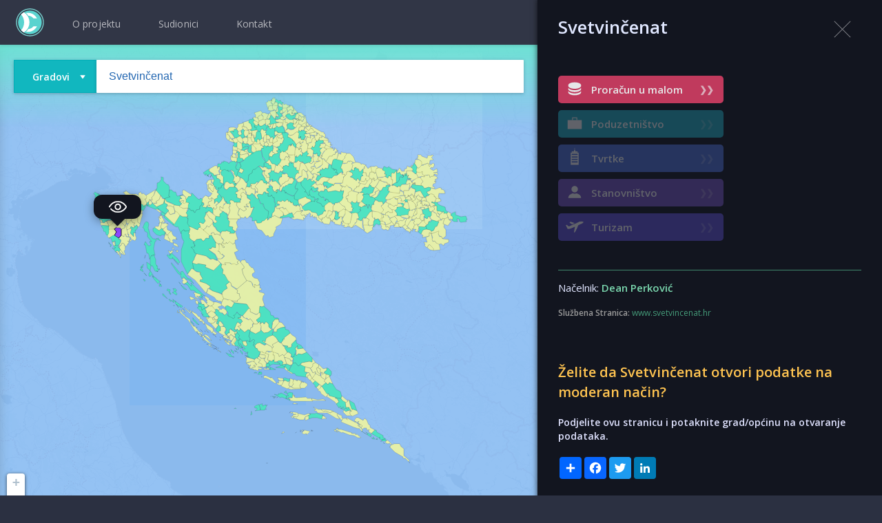

--- FILE ---
content_type: text/html; charset=UTF-8
request_url: https://www.opencity.hr/svetvincenat/
body_size: 10058
content:
<!DOCTYPE html>
<html>

<head>
  <!-- <base href="/" /> -->
  <meta charset="utf-8" />
  <title>Svetvinčenat, openCity.hr</title>
  <meta name="description" content="Svetvinčenat, Načelnik Dean Perković. openCity je projekt kojim se potiče otvaranje podataka hrvatskog javnog sektora na način primjeren EU standardima. U današnjem digitalnom svijetu informacije se građanima prezentiraju tako da ih lako i brzo razumiju -  interaktivnim vizualizacijama">
  <meta name="viewport" content="width=device-width, initial-scale=1">
  <meta http-equiv="x-ua-compatible" content="ie=edge">

  
  <!-- LANGUAGE AND GOOGLE TRANSLATE OPTIONS-->
  <meta name="google" content="notranslate">
  <meta http-equiv="Content-Language" content="hr">
  <!-- .............................................................. -->


  <!-- OG PROPERTIES-->
  <meta property="og:title" content="Svetvinčenat, openCity.hr" />
  <meta property="og:description" content="Svetvinčenat, Načelnik Dean Perković. openCity je projekt kojim se potiče otvaranje podataka hrvatskog javnog sektora na način primjeren EU standardima. U današnjem digitalnom svijetu informacije se građanima prezentiraju tako da ih lako i brzo razumiju -  interaktivnim vizualizacijama" />
  <meta property="og:type" content="website" />
  <meta name="twitter:card" content="summary_large_image" />
  <meta property="og:image" content="https://www.opencity.hr/images/og/oc_og_image.jpg" />
  <meta property="fb:app_id" content="313603382763080">
  <meta property="og:url" content="https://www.opencity.hr/svetvincenat/" />
  <meta property="og:site_name" content="openCity.hr">
  <!-- .............................................................. -->

  <!-- CANONICAL -->
      <link rel="canonical" href="https://www.opencity.hr/svetvincenat/" />
    
    <!-- FAVICON -->
    <link rel="apple-touch-icon" sizes="180x180" href="/favicon/apple-touch-icon.png">
    <link rel="icon" type="image/png" sizes="32x32" href="/favicon/favicon-32x32.png">
    <link rel="icon" type="image/png" sizes="16x16" href="/favicon/favicon-16x16.png">
    <link rel="manifest" href="/favicon/site.webmanifest">
    <link rel="mask-icon" href="/favicon/safari-pinned-tab.svg" color="#5bbad5">
    <link rel="shortcut icon" href="/favicon/favicon.ico">
    <meta name="msapplication-TileColor" content="#00aba9">
    <meta name="msapplication-config" content="favicon/browserconfig.xml">
    <meta name="theme-color" content="#ffffff">


      <!-- load stylesheets -->
      <link href="/css/style.css?v=1709725799" rel="stylesheet" />
      <link href="/css/ds_leaflet.css?v=1709725799" rel="stylesheet" />
      <link href="/css/jquery_ui.css" rel="stylesheet" />
      <link href="https://fonts.googleapis.com/css?family=Open+Sans:300,400,600&amp;subset=latin-ext" rel="stylesheet">

      <!-- MODULE BASED CSS -->
      
      <!-- MODULE BASED CSS -->
            

      <!-- if HRVZZ include these scripts -->
     

       <!-- Google Analytics -->
  <script async src="https://www.googletagmanager.com/gtag/js?id=UA-127327107-1"></script>
<script>
  window.dataLayer = window.dataLayer || [];
  function gtag(){dataLayer.push(arguments);}
  gtag('js', new Date());

  gtag('config', 'UA-127327107-1');
</script>
</head>
<body>

  <!-- FACEBOOK sdk and MESSENGER chat integration -->
  <!-- Load Facebook SDK for JavaScript -->
  <div id="fb-root"></div>
<script>(function(d, s, id) {
  var js, fjs = d.getElementsByTagName(s)[0];
  if (d.getElementById(id)) return;
  js = d.createElement(s); js.id = id;
  js.src = 'https://connect.facebook.net/en_US/sdk.js#xfbml=1&version=v3.1&appId=2045694519040661&autoLogAppEvents=1';
  fjs.parentNode.insertBefore(js, fjs);
}(document, 'script', 'facebook-jssdk'));</script>


  <div id="popup_overlay" class="popup_overlay" style="display: none"></div>

  <div id="c2c_popup" class="popup_container" style="display: none">
    <div class="c2c_popup">
      <div class="popup_header">
        <div class="popup_close_button">X</div>
      </div>
      <div class="popup_content_c2c">
        <!-- CONTENT INJECTED HERE VIA AJAX -->

      </div>
    </div>
  </div>

  <!--LOADING SCREEN-->
  <div id="loading-screen">
    <!-- <p class="font-big">UČITAVANJE PODATAKA</p> -->
    <div class="loading-message">
    <p class="font-small f-bold f-purewhite">Učitavanje u toku ...</p>
  </div>
  </div>

  <div class="popupBubble">
    <div class="bubbleContent">Odaberi željenu županiju na mapi za pokretanje aplikacije PROračun .</div>
    <div class="bubbleClose">OK</div>
  </div>

  <!--LAYER BASICS -->
  <div class="propBasicsContainer">
    <div class="propTitle" style="color: #515151; font-size: 13px;"></div>
  </div>

  <!--LAYER INFO -->
  <div class="propInfoContainer">
    <div class="propTitle">
    </div>
    <div class="propCloseButton"></div>
    <div class="propLink">
    </div>
  </div>

  <div class="ds-top">
  <div class="ds-top-container">

    <!-- MAIN MENU -->
    <!-- <div class="ds-x-button-container">
      <a class="menu-button">
        <span></span>
        <span></span>
        <span></span>
      </a>
    </div> -->
    

  
    <a href="/">
      <div class="ds-home-logo-container top-navbar-logo">
      </div>
    </a>

  
    
    <div class="portal-intro-menus-container">
      <div class="portal-intro-menus-wrapper">

        <a href="/projekt.php">
          <div class="portal-intro-menus-buttons">O projektu</div>
        </a>

        <div class="portal-intro-menus-dividers no-select">|</div>

        <a href="/sudionici.php">
        <div class="portal-intro-menus-buttons">Sudionici</div>
        </a>
        <!-- <div class="portal-intro-menus-dividers no-select">|</div>
        <a href="prices.php">
          <div class="portal-intro-menus-buttons" data-attr-scroll="#pricing_info_container">Cjenik</div>
        </a>
        <div class="portal-intro-menus-dividers no-select">|</div>
        <a href="about.php">
          <div class="portal-intro-menus-buttons" data-attr-scroll="#about_info_container">O Nama</div>
        </a> -->
        <div class="portal-intro-menus-dividers no-select">|</div>
        <a href="/kontakt.php">
          <div class="portal-intro-menus-buttons" data-attr-scroll="#contact_info_container">Kontakt</div>
        </a>
        <!-- <div class="portal-intro-menus-dividers no-select">|</div>
        <a href="blog/index.php">
          <div class="portal-intro-menus-buttons" data-attr-scroll="#contact_info_container">Blog</div>
        </a> -->
      </div>
    </div>
        
    <!-- // LOGIN TESTING -->
    
    <div class="ds-menu-button-container fb-container">
      <!--IF LOGGED IN SHOW USER MENU SHOW/HIDE -->
      <!--*****************************************-->
      <!-- Your like button code -->
        <div class="fb-like" 
            data-href="https://www.facebook.com/opencity.hr" 
            data-layout="button" 
            data-action="like" 
            data-size="large" 
            data-show-faces="false" 
            data-share="false">
        </div>

    </div>

    
    </div>
  </div>
  <!-- NAJBOLJI ZA HRVZZ -->
  <!----------------------->
  <div id="best-of-board" style="display: none;">
    <div class="ht70"></div>

    <!-- NOVO ZA ŽUPANIJE -->
        <div class="rang-positions-title-container">
        <div class="rang-title f-black">Najveći planirani projekti po županijama u 2025. godini</div>
    </div>
        <div class="rang-positions-container">
                      <div class="rang-position">
                  <div class="rang-header" style="height: 200px; background: url('https://www.opencity.hr/units_data/thumbnails/bg_bjelovarsko_bilogorska_zupanija.jpg'); background-repeat: no-repat; background-size: cover;">
              </div>
              <div class="rang-footer">
                  <div class="position-iznos" style="font-size: 22px; margin-top: 0; color: #343b40;">
                    <div>Bjelovarsko-bilogorska Županija</div>
                  </div>
                  <div class="position-iznos">
                    7 mil EUR                  </div>
                  <div class="ht30"></div>
                  <div class="position-divider"></div>
                  <div class="position-description">
                      Unaprjeđenje ponude lječilišnog i wellness turizma u Daruvarskim toplicama                  </div>
              </div>
            </div>
                      <div class="rang-position">
                  <div class="rang-header" style="height: 200px; background: url('https://www.opencity.hr/units_data/thumbnails/bg_brodsko_posavska_zupanija.jpg'); background-repeat: no-repat; background-size: cover;">
              </div>
              <div class="rang-footer">
                  <div class="position-iznos" style="font-size: 22px; margin-top: 0; color: #343b40;">
                    <div>Brodsko-posavska Županija</div>
                  </div>
                  <div class="position-iznos">
                    1,3 mil EUR                  </div>
                  <div class="ht30"></div>
                  <div class="position-divider"></div>
                  <div class="position-description">
                      Projekt "S osmijehom u školu 7" – potpora uključivanju učenika s teškoćama u razvoju                  </div>
              </div>
            </div>
                      <div class="rang-position">
                  <div class="rang-header" style="height: 200px; background: url('https://www.opencity.hr/units_data/thumbnails/bg_dubrovacko_neretvanska_zupanija.jpg'); background-repeat: no-repat; background-size: cover;">
              </div>
              <div class="rang-footer">
                  <div class="position-iznos" style="font-size: 22px; margin-top: 0; color: #343b40;">
                    <div>Dubrovačko-neretvanska Županija</div>
                  </div>
                  <div class="position-iznos">
                    15,5 mil EUR                  </div>
                  <div class="ht30"></div>
                  <div class="position-divider"></div>
                  <div class="position-description">
                      Izgradnja i opremanje Osnovne škole Cavtat                  </div>
              </div>
            </div>
                      <div class="rang-position">
                  <div class="rang-header" style="height: 200px; background: url('https://www.opencity.hr/units_data/thumbnails/bg_zagreb.jpg'); background-repeat: no-repat; background-size: cover;">
              </div>
              <div class="rang-footer">
                  <div class="position-iznos" style="font-size: 22px; margin-top: 0; color: #343b40;">
                    <div>Grad Zagreb</div>
                  </div>
                  <div class="position-iznos">
                    41 mil EUR                  </div>
                  <div class="ht30"></div>
                  <div class="position-divider"></div>
                  <div class="position-description">
                      Izgradnja Društvenog kulturnog centra i Gradske knjižnice Paromlin                  </div>
              </div>
            </div>
                      <div class="rang-position">
                  <div class="rang-header" style="height: 200px; background: url('https://www.opencity.hr/units_data/thumbnails/bg_istarska_zupanija.jpg'); background-repeat: no-repat; background-size: cover;">
              </div>
              <div class="rang-footer">
                  <div class="position-iznos" style="font-size: 22px; margin-top: 0; color: #343b40;">
                    <div>Istarska Županija</div>
                  </div>
                  <div class="position-iznos">
                    8,6 mil EUR                  </div>
                  <div class="ht30"></div>
                  <div class="position-divider"></div>
                  <div class="position-description">
                      Izgradnja sustava navodnjavanja Petrovija                  </div>
              </div>
            </div>
                      <div class="rang-position">
                  <div class="rang-header" style="height: 200px; background: url('https://www.opencity.hr/units_data/thumbnails/bg_karlovacka_zupanija.jpg'); background-repeat: no-repat; background-size: cover;">
              </div>
              <div class="rang-footer">
                  <div class="position-iznos" style="font-size: 22px; margin-top: 0; color: #343b40;">
                    <div>Karlovačka Županija</div>
                  </div>
                  <div class="position-iznos">
                    5,7 mil EUR                  </div>
                  <div class="ht30"></div>
                  <div class="position-divider"></div>
                  <div class="position-description">
                      Dogradnja građevine te izgradnja trodijelne i male školske sportske dvorane OŠ I.G. Kovačića                  </div>
              </div>
            </div>
                      <div class="rang-position">
                  <div class="rang-header" style="height: 200px; background: url('https://www.opencity.hr/units_data/thumbnails/bg_krapinsko_zagorska_zupanija.jpg'); background-repeat: no-repat; background-size: cover;">
              </div>
              <div class="rang-footer">
                  <div class="position-iznos" style="font-size: 22px; margin-top: 0; color: #343b40;">
                    <div>Krapinsko-zagorska Županija</div>
                  </div>
                  <div class="position-iznos">
                    10,1 mil EUR                  </div>
                  <div class="ht30"></div>
                  <div class="position-divider"></div>
                  <div class="position-description">
                      Izgradnja Centra za odgoj i obrazovanje Krapinske Toplice                  </div>
              </div>
            </div>
                      <div class="rang-position">
                  <div class="rang-header" style="height: 200px; background: url('https://www.opencity.hr/units_data/thumbnails/bg_licko_senjska_zupanija.jpg'); background-repeat: no-repat; background-size: cover;">
              </div>
              <div class="rang-footer">
                  <div class="position-iznos" style="font-size: 22px; margin-top: 0; color: #343b40;">
                    <div>Ličko-senjska Županija</div>
                  </div>
                  <div class="position-iznos">
                    2,6 mil EUR                  </div>
                  <div class="ht30"></div>
                  <div class="position-divider"></div>
                  <div class="position-description">
                      Rekonstrukcija i dogradnja školske zgrade OŠ Novalja                  </div>
              </div>
            </div>
                      <div class="rang-position">
                  <div class="rang-header" style="height: 200px; background: url('https://www.opencity.hr/units_data/thumbnails/bg_medjimurska_zupanija.jpg'); background-repeat: no-repat; background-size: cover;">
              </div>
              <div class="rang-footer">
                  <div class="position-iznos" style="font-size: 22px; margin-top: 0; color: #343b40;">
                    <div>Međimurska Županija</div>
                  </div>
                  <div class="position-iznos">
                    6,8 mil EUR                  </div>
                  <div class="ht30"></div>
                  <div class="position-divider"></div>
                  <div class="position-description">
                      Izgradnja nove OŠ Nedelišće (NPOO)                  </div>
              </div>
            </div>
                      <div class="rang-position">
                  <div class="rang-header" style="height: 200px; background: url('https://www.opencity.hr/units_data/thumbnails/bg_osjecko_baranjska_zupanija.jpg'); background-repeat: no-repat; background-size: cover;">
              </div>
              <div class="rang-footer">
                  <div class="position-iznos" style="font-size: 22px; margin-top: 0; color: #343b40;">
                    <div>Osječko-baranjska Županija</div>
                  </div>
                  <div class="position-iznos">
                    6,3 mil EUR                  </div>
                  <div class="ht30"></div>
                  <div class="position-divider"></div>
                  <div class="position-description">
                      Izgradnja I. gimnazije Osijek                  </div>
              </div>
            </div>
                      <div class="rang-position">
                  <div class="rang-header" style="height: 200px; background: url('https://www.opencity.hr/units_data/thumbnails/bg_pozesko_slavonska_zupanija.jpg'); background-repeat: no-repat; background-size: cover;">
              </div>
              <div class="rang-footer">
                  <div class="position-iznos" style="font-size: 22px; margin-top: 0; color: #343b40;">
                    <div>Požeško-slavonska Županija</div>
                  </div>
                  <div class="position-iznos">
                    11,6 mil EUR                  </div>
                  <div class="ht30"></div>
                  <div class="position-divider"></div>
                  <div class="position-description">
                      Izgradnja logističko-distributivnog centra za voće i povrće                  </div>
              </div>
            </div>
                      <div class="rang-position">
                  <div class="rang-header" style="height: 200px; background: url('https://www.opencity.hr/units_data/thumbnails/bg_primorsko_goranska_zupanija.jpg'); background-repeat: no-repat; background-size: cover;">
              </div>
              <div class="rang-footer">
                  <div class="position-iznos" style="font-size: 22px; margin-top: 0; color: #343b40;">
                    <div>Primorsko-goranska Županija</div>
                  </div>
                  <div class="position-iznos">
                    4 mil EUR                  </div>
                  <div class="ht30"></div>
                  <div class="position-divider"></div>
                  <div class="position-description">
                      Projekt "Energetska obnova Guvernerove palače u Rijeci" - EU                  </div>
              </div>
            </div>
                      <div class="rang-position">
                  <div class="rang-header" style="height: 200px; background: url('https://www.opencity.hr/units_data/thumbnails/bg_sibensko_kninska_zupanija.jpg'); background-repeat: no-repat; background-size: cover;">
              </div>
              <div class="rang-footer">
                  <div class="position-iznos" style="font-size: 22px; margin-top: 0; color: #343b40;">
                    <div>Šibensko-kninska Županija</div>
                  </div>
                  <div class="position-iznos">
                    5,4 mil EUR                  </div>
                  <div class="ht30"></div>
                  <div class="position-divider"></div>
                  <div class="position-description">
                      Rekonstrukcija i dogradnja OŠ Vodice                  </div>
              </div>
            </div>
                      <div class="rang-position">
                  <div class="rang-header" style="height: 200px; background: url('https://www.opencity.hr/units_data/thumbnails/bg_sisacko_moslavacka_zupanija.jpg'); background-repeat: no-repat; background-size: cover;">
              </div>
              <div class="rang-footer">
                  <div class="position-iznos" style="font-size: 22px; margin-top: 0; color: #343b40;">
                    <div>Sisačko-moslavačka Županija</div>
                  </div>
                  <div class="position-iznos">
                    12,4 mil EUR                  </div>
                  <div class="ht30"></div>
                  <div class="position-divider"></div>
                  <div class="position-description">
                      Projekt Centar gaming industrije                  </div>
              </div>
            </div>
                      <div class="rang-position">
                  <div class="rang-header" style="height: 200px; background: url('https://www.opencity.hr/units_data/thumbnails/bg_splitsko_dalmatinska_zupanija.jpg'); background-repeat: no-repat; background-size: cover;">
              </div>
              <div class="rang-footer">
                  <div class="position-iznos" style="font-size: 22px; margin-top: 0; color: #343b40;">
                    <div>Splitsko-dalmatinska Županija</div>
                  </div>
                  <div class="position-iznos">
                    6,3 mil EUR                  </div>
                  <div class="ht30"></div>
                  <div class="position-divider"></div>
                  <div class="position-description">
                      Zelena i digitalna tranzicija Specijalne bolnice Biokovka (NPOO)                  </div>
              </div>
            </div>
                      <div class="rang-position">
                  <div class="rang-header" style="height: 200px; background: url('https://www.opencity.hr/units_data/thumbnails/bg_varazdinska_zupanija.jpg'); background-repeat: no-repat; background-size: cover;">
              </div>
              <div class="rang-footer">
                  <div class="position-iznos" style="font-size: 22px; margin-top: 0; color: #343b40;">
                    <div>Varaždinska Županija</div>
                  </div>
                  <div class="position-iznos">
                    22,3 mil EUR                  </div>
                  <div class="ht30"></div>
                  <div class="position-divider"></div>
                  <div class="position-description">
                      Unaprjeđenje kvalitete smještaja i sadržaja Hotela Minerva                  </div>
              </div>
            </div>
                      <div class="rang-position">
                  <div class="rang-header" style="height: 200px; background: url('https://www.opencity.hr/units_data/thumbnails/bg_viroviticko_podravska_zupanija.jpg'); background-repeat: no-repat; background-size: cover;">
              </div>
              <div class="rang-footer">
                  <div class="position-iznos" style="font-size: 22px; margin-top: 0; color: #343b40;">
                    <div>Virovitičko-podravska Županija</div>
                  </div>
                  <div class="position-iznos">
                    9,9 mil EUR                  </div>
                  <div class="ht30"></div>
                  <div class="position-divider"></div>
                  <div class="position-description">
                      Izgradnja dvije nove škole i dvorane (OŠ Petra Preradovića u Pitomači i OŠ Ivane Brlić Mažuranić u Orahovici)                  </div>
              </div>
            </div>
                      <div class="rang-position">
                  <div class="rang-header" style="height: 200px; background: url('https://www.opencity.hr/units_data/thumbnails/bg_vukovarsko_srijemska_zupanija.jpg'); background-repeat: no-repat; background-size: cover;">
              </div>
              <div class="rang-footer">
                  <div class="position-iznos" style="font-size: 22px; margin-top: 0; color: #343b40;">
                    <div>Vukovarsko-srijemska Županija</div>
                  </div>
                  <div class="position-iznos">
                    3 mil EUR                  </div>
                  <div class="ht30"></div>
                  <div class="position-divider"></div>
                  <div class="position-description">
                      Energetska obnova zgrade Osnovne škole i školske dvorane Ivana Kozarca u Županji                  </div>
              </div>
            </div>
                      <div class="rang-position">
                  <div class="rang-header" style="height: 200px; background: url('https://www.opencity.hr/units_data/thumbnails/bg_zadarska_zupanija.jpg'); background-repeat: no-repat; background-size: cover;">
              </div>
              <div class="rang-footer">
                  <div class="position-iznos" style="font-size: 22px; margin-top: 0; color: #343b40;">
                    <div>Zadarska Županija</div>
                  </div>
                  <div class="position-iznos">
                    4,2 mil EUR                  </div>
                  <div class="ht30"></div>
                  <div class="position-divider"></div>
                  <div class="position-description">
                      Uvođenje novih usluga u zdravstvenom turizmu                  </div>
              </div>
            </div>
                      <div class="rang-position">
                  <div class="rang-header" style="height: 200px; background: url('https://www.opencity.hr/units_data/thumbnails/bg_zagrebacka_zupanija.jpg'); background-repeat: no-repat; background-size: cover;">
              </div>
              <div class="rang-footer">
                  <div class="position-iznos" style="font-size: 22px; margin-top: 0; color: #343b40;">
                    <div>Zagrebačka Županija</div>
                  </div>
                  <div class="position-iznos">
                    3,7 mil EUR                  </div>
                  <div class="ht30"></div>
                  <div class="position-divider"></div>
                  <div class="position-description">
                      Energetska obnova Doma zdravlja - ispostava Samobor                  </div>
              </div>
            </div>
            </div>
    <!------------------------>


    <div class="ht30"></div>

    <!--  -->

  </div>



  <!-- NAJBOLJI ZA HRVZZ - kraj -->
  <!------------------------------>


  <!--MAP CONTAINER-->
  <div id="map">
  </div>

  <!--TOP MENU-->
  
      <div class="menu">
    
    
    <div class="menu-middle" style="font-size: 0;">

    <div class="type-select-container">
      <div class="type-select-button inline-block">
      <div class="type-select-button-title inline-block no-select">Gradovi</div>
      <div class="inline-block type-dropdown-arrow"></div>
      </div>
      
        <div class="type-select-dropdown" style="display:none">
          <div class="type-select-gradovi type-select-picker no-select">Gradovi</div>
          <div class="type-select-zupanije type-select-picker no-select">Županije</div>
        </div>
    </div>
    
      <div class="search-container inline-block">
        <input type="text" id="unit_search" class="search-input-box" placeholder="unesi grad ili općinu...">
      </div>
    </div>

    <!--<div class="menu-right">
      <div class="user-box"></div>-->
    <!--<div class="icon facebook"></div>
      <div class="icon twitter"></div>-->
    <!--</div>-->
  </div>

  <!--LEFT PANEL LEGEND AND RANKING CONTAINER-->
  <!--<div class="left-panel">
    <div class="legend-title"></div>
    <div id="legend-container" class="legend-container">
      <div id="l_info" class="legend info"></div>
    </div>
    <div id="rank" class="ranking-container">
      <input type="text" id="search" placeholder="pretraži..." />
      <table class="ranking-table"></table>
    </div>
  </div>-->

  <!--INFO WINDOW MOBILE-->
  <div class="info-mob">
    <div class="info-mob-center">
      <p class="mob-title">dataSimplified</p>
      <p>platforma za podatkovnu integraciju, analitiku i vizualizaciju</p>
      <a href="https://www.datasimplified.com/">www.datasimplifed.com</a>
    </div>
    <div class="info-mob-bottom">
      <div class="">
        <p>Pratite Nas:</p>
      </div>
      <div class="mob-icon-container">
        <div class="icon facebook"></div>
        <div class="icon twitter"></div>
      </div>
    </div>
    <div class="info-mob-close">close</div>
  </div>

  <!-- SUDIONICI -->
  
  <div class="section-container bg-gradient-gray-blue main-page-participants" style="background: rgba(79, 72, 185, 0.3) none repeat scroll 0% 0%">
      <div class="mobile-padding">
        <div class="section-web span_12_of_12">
          <div class="row span_12_of_12">
            <div class="col span_12_of_12 f-left">
              <div class="ht50"></div>                  
                <div class="ht10"></div>
                <div class="resize-medium f-center">
                  <div class="wd300 sponsor-box center" style="background: #54d3d0;
                  font-weight: 600;">Sudionici</div>
                  <div class="ht30"></div>
                  <h4 class="resize-tiny participant-type-title f-bold f-white f-center margin-t20">Gradovi i općine</h4>
                  <div class="ht30"></div>
                  <a href="/zagreb/">
    <div class="participant-box">
    <div class="participant-image">
    <img src="/units_data/thumbnails/bg_zagreb.jpg"></img>
    </div>
    <div class="participant-box-header f-left">
    <div class="participant-name">Zagreb</div>
    <div class="ht30"></div>
    <div class="participant-mayor-column">Gradonačelnik</div>
    <div class="participant-mayor">Tomislav Tomašević</div><div class="ht30"></div>
        <img class="wd150" src="/images/sponsors/hrvzz_white.svg" style="opacity: 0.8">
    </div>
    </div>
    </a><a href="/zadar/">
    <div class="participant-box">
    <div class="participant-image">
    <img src="/units_data/thumbnails/bg_zadar.jpg"></img>
    </div>
    <div class="participant-box-header f-left">
    <div class="participant-name">Zadar</div>
    <div class="ht30"></div>
    <div class="participant-mayor-column">Gradonačelnik</div>
    <div class="participant-mayor">Šime Erlić</div>
    </div>
    </div>
    </a><a href="/vodnjan/">
    <div class="participant-box">
    <div class="participant-image">
    <img src="/units_data/thumbnails/bg_vodnjan.jpg"></img>
    </div>
    <div class="participant-box-header f-left">
    <div class="participant-name">Vodnjan</div>
    <div class="ht30"></div>
    <div class="participant-mayor-column">Gradonačelnik</div>
    <div class="participant-mayor">Igor Orlić</div>
    </div>
    </div>
    </a><a href="/vizinada/">
    <div class="participant-box">
    <div class="participant-image">
    <img src="/units_data/thumbnails/bg_vizinada.jpg"></img>
    </div>
    <div class="participant-box-header f-left">
    <div class="participant-name">Vižinada</div>
    <div class="ht30"></div>
    <div class="participant-mayor-column">Načelnik</div>
    <div class="participant-mayor">Marko Ferenac</div>
    </div>
    </div>
    </a><a href="/supetar/">
    <div class="participant-box">
    <div class="participant-image">
    <img src="/units_data/thumbnails/bg_supetar.jpg"></img>
    </div>
    <div class="participant-box-header f-left">
    <div class="participant-name">Supetar</div>
    <div class="ht30"></div>
    <div class="participant-mayor-column">Gradonačelnik</div>
    <div class="participant-mayor">Ivana Marković</div>
    </div>
    </div>
    </a><a href="/slavonski-brod/">
    <div class="participant-box">
    <div class="participant-image">
    <img src="/units_data/thumbnails/bg_slavonski-brod.jpg"></img>
    </div>
    <div class="participant-box-header f-left">
    <div class="participant-name">Slavonski Brod</div>
    <div class="ht30"></div>
    <div class="participant-mayor-column">Gradonačelnik</div>
    <div class="participant-mayor">Mirko Duspara</div>
    </div>
    </div>
    </a><a href="/pusca/">
    <div class="participant-box">
    <div class="participant-image">
    <img src="/units_data/thumbnails/bg_pusca.jpg"></img>
    </div>
    <div class="participant-box-header f-left">
    <div class="participant-name">Pušća</div>
    <div class="ht30"></div>
    <div class="participant-mayor-column">Načelnik</div>
    <div class="participant-mayor">Filip Bernardić</div>
    </div>
    </div>
    </a><a href="/pula/">
    <div class="participant-box">
    <div class="participant-image">
    <img src="/units_data/thumbnails/bg_pula.jpg"></img>
    </div>
    <div class="participant-box-header f-left">
    <div class="participant-name">Pula</div>
    <div class="ht30"></div>
    <div class="participant-mayor-column">Gradonačelnik</div>
    <div class="participant-mayor">Peđa Grbin</div>
    </div>
    </div>
    </a><a href="/porec/">
    <div class="participant-box">
    <div class="participant-image">
    <img src="/units_data/thumbnails/bg_porec.jpg"></img>
    </div>
    <div class="participant-box-header f-left">
    <div class="participant-name">Poreč - Parenzo</div>
    <div class="ht30"></div>
    <div class="participant-mayor-column">Gradonačelnik</div>
    <div class="participant-mayor">Loris Peršurić</div>
    </div>
    </div>
    </a><a href="/mali-losinj/">
    <div class="participant-box">
    <div class="participant-image">
    <img src="/units_data/thumbnails/bg_mali-losinj.jpg"></img>
    </div>
    <div class="participant-box-header f-left">
    <div class="participant-name">Mali Lošinj</div>
    <div class="ht30"></div>
    <div class="participant-mayor-column">Gradonačelnik</div>
    <div class="participant-mayor">Ana Kučić</div>
    </div>
    </div>
    </a><a href="/labin/">
    <div class="participant-box">
    <div class="participant-image">
    <img src="/units_data/thumbnails/bg_labin.jpg"></img>
    </div>
    <div class="participant-box-header f-left">
    <div class="participant-name">Labin</div>
    <div class="ht30"></div>
    <div class="participant-mayor-column">Gradonačelnik</div>
    <div class="participant-mayor">Donald Blašković</div>
    </div>
    </div>
    </a><a href="/fazana/">
    <div class="participant-box">
    <div class="participant-image">
    <img src="/units_data/thumbnails/bg_fazana.jpg"></img>
    </div>
    <div class="participant-box-header f-left">
    <div class="participant-name">Fažana</div>
    <div class="ht30"></div>
    <div class="participant-mayor-column">Načelnik</div>
    <div class="participant-mayor">Radomir Korać</div>
    </div>
    </div>
    </a><a href="/buje/">
    <div class="participant-box">
    <div class="participant-image">
    <img src="/units_data/thumbnails/bg_buje.jpg"></img>
    </div>
    <div class="participant-box-header f-left">
    <div class="participant-name">Buje</div>
    <div class="ht30"></div>
    <div class="participant-mayor-column">Gradonačelnik</div>
    <div class="participant-mayor">Fabrizio Vižintin</div>
    </div>
    </div>
    </a>  
                  <div class="ht50"></div>
                  <h4 class="resize-tiny participant-type-title f-bold f-white f-center margin-t20">Županije</h4>
                  <div class="ht20"></div>
                  <a href="http://www.hrvzz.hr" target="_blank">
                  <img class="wd300 sponsor-box" src="/images/sponsors/hrvzz.svg">
                  </a>
                  <div class="ht30"></div>
                  <a href="/istarska_zupanija/">
    <div class="participant-box participant-box-county">
    <div class="participant-image">
    <img src="/units_data/thumbnails/bg_istarska_zupanija.jpg"></img>
    </div>
    <div class="participant-box-header f-left">
    <div class="participant-name">Istarska</div>
    <div class="ht30"></div>
    <div class="participant-mayor-column">Župan</div>
    <div class="participant-mayor">Boris Miletić</div>
    </div>
    </div>
    </a><a href="/primorsko_goranska_zupanija/">
    <div class="participant-box participant-box-county">
    <div class="participant-image">
    <img src="/units_data/thumbnails/bg_primorsko_goranska_zupanija.jpg"></img>
    </div>
    <div class="participant-box-header f-left">
    <div class="participant-name">Primorsko-goranska</div>
    <div class="ht30"></div>
    <div class="participant-mayor-column">Župan</div>
    <div class="participant-mayor">Ivica Lukanović</div>
    </div>
    </div>
    </a><a href="/licko_senjska_zupanija/">
    <div class="participant-box participant-box-county">
    <div class="participant-image">
    <img src="/units_data/thumbnails/bg_licko_senjska_zupanija.jpg"></img>
    </div>
    <div class="participant-box-header f-left">
    <div class="participant-name">Ličko-senjska</div>
    <div class="ht30"></div>
    <div class="participant-mayor-column">Župan</div>
    <div class="participant-mayor">Ernest Petry</div>
    </div>
    </div>
    </a><a href="/zagrebacka_zupanija/">
    <div class="participant-box participant-box-county">
    <div class="participant-image">
    <img src="/units_data/thumbnails/bg_zagrebacka_zupanija.jpg"></img>
    </div>
    <div class="participant-box-header f-left">
    <div class="participant-name">Zagrebačka</div>
    <div class="ht30"></div>
    <div class="participant-mayor-column">Župan</div>
    <div class="participant-mayor">Stjepan Kožić</div>
    </div>
    </div>
    </a><a href="/krapinsko_zagorska_zupanija/">
    <div class="participant-box participant-box-county">
    <div class="participant-image">
    <img src="/units_data/thumbnails/bg_krapinsko_zagorska_zupanija.jpg"></img>
    </div>
    <div class="participant-box-header f-left">
    <div class="participant-name">Krapinsko-zagorska</div>
    <div class="ht30"></div>
    <div class="participant-mayor-column">Župan</div>
    <div class="participant-mayor">Željko Kolar</div>
    </div>
    </div>
    </a><a href="/sisacko_moslavacka_zupanija/">
    <div class="participant-box participant-box-county">
    <div class="participant-image">
    <img src="/units_data/thumbnails/bg_sisacko_moslavacka_zupanija.jpg"></img>
    </div>
    <div class="participant-box-header f-left">
    <div class="participant-name">Sisačko-moslavačka</div>
    <div class="ht30"></div>
    <div class="participant-mayor-column">Župan</div>
    <div class="participant-mayor">Ivan Celjak</div>
    </div>
    </div>
    </a><a href="/karlovacka_zupanija/">
    <div class="participant-box participant-box-county">
    <div class="participant-image">
    <img src="/units_data/thumbnails/bg_karlovacka_zupanija.jpg"></img>
    </div>
    <div class="participant-box-header f-left">
    <div class="participant-name">Karlovačka</div>
    <div class="ht30"></div>
    <div class="participant-mayor-column">Župan</div>
    <div class="participant-mayor">Martina Furdek-Hajdin</div>
    </div>
    </div>
    </a><a href="/varazdinska_zupanija/">
    <div class="participant-box participant-box-county">
    <div class="participant-image">
    <img src="/units_data/thumbnails/bg_varazdinska_zupanija.jpg"></img>
    </div>
    <div class="participant-box-header f-left">
    <div class="participant-name">Varaždinska</div>
    <div class="ht30"></div>
    <div class="participant-mayor-column">Župan</div>
    <div class="participant-mayor">Anđelko Stričak</div>
    </div>
    </div>
    </a><a href="/koprivnicko_krizevacka_zupanija/">
    <div class="participant-box participant-box-county">
    <div class="participant-image">
    <img src="/units_data/thumbnails/bg_koprivnicko_krizevacka_zupanija.jpg"></img>
    </div>
    <div class="participant-box-header f-left">
    <div class="participant-name">Koprivničko-križevačka</div>
    <div class="ht30"></div>
    <div class="participant-mayor-column">Župan</div>
    <div class="participant-mayor">Tomislav Golubić</div>
    </div>
    </div>
    </a><a href="/bjelovarsko_bilogorska_zupanija/">
    <div class="participant-box participant-box-county">
    <div class="participant-image">
    <img src="/units_data/thumbnails/bg_bjelovarsko_bilogorska_zupanija.jpg"></img>
    </div>
    <div class="participant-box-header f-left">
    <div class="participant-name">Bjelovarsko-bilogorska</div>
    <div class="ht30"></div>
    <div class="participant-mayor-column">Župan</div>
    <div class="participant-mayor">Marko Marušić</div>
    </div>
    </div>
    </a><a href="/viroviticko_podravska_zupanija/">
    <div class="participant-box participant-box-county">
    <div class="participant-image">
    <img src="/units_data/thumbnails/bg_viroviticko_podravska_zupanija.jpg"></img>
    </div>
    <div class="participant-box-header f-left">
    <div class="participant-name">Virovitičko-podravska</div>
    <div class="ht30"></div>
    <div class="participant-mayor-column">Župan</div>
    <div class="participant-mayor">Igor Andrović</div>
    </div>
    </div>
    </a><a href="/pozesko_slavonska_zupanija/">
    <div class="participant-box participant-box-county">
    <div class="participant-image">
    <img src="/units_data/thumbnails/bg_pozesko_slavonska_zupanija.jpg"></img>
    </div>
    <div class="participant-box-header f-left">
    <div class="participant-name">Požeško-slavonska</div>
    <div class="ht30"></div>
    <div class="participant-mayor-column">Župan</div>
    <div class="participant-mayor">Antonija Jozić</div>
    </div>
    </div>
    </a><a href="/brodsko_posavska_zupanija/">
    <div class="participant-box participant-box-county">
    <div class="participant-image">
    <img src="/units_data/thumbnails/bg_brodsko_posavska_zupanija.jpg"></img>
    </div>
    <div class="participant-box-header f-left">
    <div class="participant-name">Brodsko-posavska</div>
    <div class="ht30"></div>
    <div class="participant-mayor-column">Župan</div>
    <div class="participant-mayor">Danijel Marušić</div>
    </div>
    </div>
    </a><a href="/zadarska_zupanija/">
    <div class="participant-box participant-box-county">
    <div class="participant-image">
    <img src="/units_data/thumbnails/bg_zadarska_zupanija.jpg"></img>
    </div>
    <div class="participant-box-header f-left">
    <div class="participant-name">Zadarska</div>
    <div class="ht30"></div>
    <div class="participant-mayor-column">Župan</div>
    <div class="participant-mayor">Josip Bilaver</div>
    </div>
    </div>
    </a><a href="/osjecko_baranjska_zupanija/">
    <div class="participant-box participant-box-county">
    <div class="participant-image">
    <img src="/units_data/thumbnails/bg_osjecko_baranjska_zupanija.jpg"></img>
    </div>
    <div class="participant-box-header f-left">
    <div class="participant-name">Osječko-baranjska</div>
    <div class="ht30"></div>
    <div class="participant-mayor-column">Župan</div>
    <div class="participant-mayor">Nataša Tramišak</div>
    </div>
    </div>
    </a><a href="/sibensko_kninska_zupanija/">
    <div class="participant-box participant-box-county">
    <div class="participant-image">
    <img src="/units_data/thumbnails/bg_sibensko_kninska_zupanija.jpg"></img>
    </div>
    <div class="participant-box-header f-left">
    <div class="participant-name">Šibensko-kninska</div>
    <div class="ht30"></div>
    <div class="participant-mayor-column">Župan</div>
    <div class="participant-mayor">Paško Rakić</div>
    </div>
    </div>
    </a><a href="/vukovarsko_srijemska_zupanija/">
    <div class="participant-box participant-box-county">
    <div class="participant-image">
    <img src="/units_data/thumbnails/bg_vukovarsko_srijemska_zupanija.jpg"></img>
    </div>
    <div class="participant-box-header f-left">
    <div class="participant-name">Vukovarsko-srijemska</div>
    <div class="ht30"></div>
    <div class="participant-mayor-column">Župan</div>
    <div class="participant-mayor">Ivan Bosančić</div>
    </div>
    </div>
    </a><a href="/splitsko_dalmatinska_zupanija/">
    <div class="participant-box participant-box-county">
    <div class="participant-image">
    <img src="/units_data/thumbnails/bg_splitsko_dalmatinska_zupanija.jpg"></img>
    </div>
    <div class="participant-box-header f-left">
    <div class="participant-name">Splitsko-dalmatinska</div>
    <div class="ht30"></div>
    <div class="participant-mayor-column">Župan</div>
    <div class="participant-mayor">Blaženko Boban</div>
    </div>
    </div>
    </a><a href="/dubrovacko_neretvanska_zupanija/">
    <div class="participant-box participant-box-county">
    <div class="participant-image">
    <img src="/units_data/thumbnails/bg_dubrovacko_neretvanska_zupanija.jpg"></img>
    </div>
    <div class="participant-box-header f-left">
    <div class="participant-name">Dubrovačko-neretvanska</div>
    <div class="ht30"></div>
    <div class="participant-mayor-column">Župan</div>
    <div class="participant-mayor">Blaž Pezo</div>
    </div>
    </div>
    </a><a href="/medjimurska_zupanija/">
    <div class="participant-box participant-box-county">
    <div class="participant-image">
    <img src="/units_data/thumbnails/bg_medjimurska_zupanija.jpg"></img>
    </div>
    <div class="participant-box-header f-left">
    <div class="participant-name">Međimurska</div>
    <div class="ht30"></div>
    <div class="participant-mayor-column">Župan</div>
    <div class="participant-mayor">Matija Posavec</div>
    </div>
    </div>
    </a>                </div>
            </div>
          </div>
  
          <!-- <div class="row span_12_of_12">
                  <div class="col span_12_of_12">
                      <div class="ht75"></div>
                      <h3 class="f-regular f-white center" style="max-width: 640px;/* color: gray; */">O nama</h3>
                      <div class="ht10"></div>
                      <h5 class="f-light f-white center" style="/* margin-top: 0; */max-width:400px;">25 godina na tržištu</h5>
                      <div class="ht10"></div>
                      <div class="ht50 center" style="width: 280px; background: linear-gradient(90deg,rgba(255,237,255,0) 0,rgba(255,255,255,0.15) 50%,rgba(255,255,255,0) 100%); background-size: 100% 1px; background-repeat: no-repeat;"></div>
                  </div>
              </div> -->
          
          <div class="ht50"></div>
                <h5 class="resize-medium f-bold f-white f-center margin-t20">Želite se uključiti?</h5>
                  <h5 class="resize-tiny f-light f-white f-center margin-t20">Podignite ljestvicu transparentnosti i postanite moderan europski grad</h5>
                <div class="ht30"></div>
                <div class="f-center">
                  <a href="/kontakt.php">
                    <div class="button-new button-new-green">Kontaktirajte nas</div>
                  </a>
                </div>
  
                <div class="ht100"></div>
  
  
        </div>
      </div>
    </div>

    
  <!-- if HRVZZ show this stats dashboard -->
   
  <!-- INCLUDE WEB FOOTER -->
  
<div class="support-container f-center" style="background:white">
  <!-- UNCOMMENT LATER -->
  <div class="ht50"></div>
          <div class="project-support f-black f-center" style="font-size: 40px">Projekt su podržali</div>
      <div class="ht30"></div>
                <a href="https://www.hrvzz.hr" target="_blank" class="inline-block padding20 f-vertical">
                <img class="wd160" src="/images/sponsors/hrvzz.jpg" style="opacity: 0.8">
                </a>
                
                <a href="https://fet.unipu.hr" target="_blank" class="inline-block padding20 f-vertical">
                <img class="wd320" src="/images/sponsors/fet.jpg" style="opacity: 0.8">
                </a>
                
                <a href="https://www.pristupinfo.hr" target="_blank" class="inline-block padding20 f-vertical">
                <img class="wd160" src="/images/sponsors/ppi.jpg" style="opacity: 0.8">
                </a>
                <a href="http://www.ijf.hr/" target="_blank" class="inline-block padding20 f-vertical">
                <img class="wd320" src="/images/sponsors/ijf_small.jpg" style="opacity: 0.8">
                </a>
                <a href="https://transparency.hr" target="_blank" class="inline-block padding20 f-vertical">
                  <img class="wd320" src="/images/sponsors/tih.jpg" style="opacity: 0.8">
                  </a>

                  <a href="https://lider.media/" target="_blank" class="inline-block padding20 f-vertical">
                  <img class="wd320" src="/images/sponsors/lider.jpg" style="opacity: 0.8">
                  </a>

                <div class="ht50"></div>
    </div>

    


  
      <div class="web_footer f-center">
  <div class="resize padding20">

        <div class="ht30 mobile-no"></div>
    <div class="center" style="max-width: 900px;">
    <div class="fb-likes-mobile small-mobile-only"></div>
      <a href="https://www.opencity.hr">
        <div class="center topic-button-icon-opencity cursor" style="height: 120px; width: 120px;"></div>
      </a>  

                
                
        
                <div class="ht30"></div>
      <div class="section-web span_12_of_12 mobile-padding">
        <div class="row span_12_of_12">
          <!-- <div class="col span_4_of_12 f-left">
            <ul style="border-right: 1px solid #ffffff52">
              <h3 class="f-purewhite f-light" style="margin-top: 0">Moduli</h3>
              <li>
                <a href="app/tvrtke/index.php?module=Portal&amp;portal_submodule=basic&amp;companyID=917156" class="f-purewhite">
                  <div class="inline-block module-info-button-icon topic-button-icon-companies" style="width: 19px;height: 30px; margin-right: 8px; background-position: -3px;"></div>
                  <div class="inline-block">Tvrtke</div>
                </a>
              </li>
              <li>
                <a href="app/osobe/index.php" class="f-purewhite">
                  <div class="inline-block module-info-button-icon topic-button-icon-people" style="width: 17px;height: 30px; margin-right: 10px;background-position: -1px;"></div>
                  <div class="inline-block">Osobe</div>
                </a>
              </li>
              <li>
                <a href="app/trziste/index.php?module=Market&amp;market_submodule=marketBasic" class="f-purewhite">
                  <div class="inline-block module-info-button-icon topic-button-icon-ranking" style="width: 17px;height: 30px; margin-right: 10px;"></div>
                  <div class="inline-block">Tržište</div>
                </a>
              </li>
              <li>
                <a href="app/learn/index.php" class="f-purewhite">
                  <div class="inline-block module-info-button-icon topic-button-icon-learn" style="width: 17px;height: 30px; margin-right: 10px; background-position: -2px;"></div>
                  <div class="inline-block">Learn</div>
                </a>
              </li>
            </ul>
            <div class="ht30 mobile-only"></div>
          </div> -->

          <div class="col span_12_of_12 f-center f-white">
              <ul>
            <h4 class="f-blue f-light" style="margin-top: 12px;">openCity</h4>
            <li>
              <a href="/projekt.php">O projektu</a>
            </li>
            <li>
              <a href="/sudionici.php">Sudionici</a>
            </li>
            <!-- <li>
                <a href="https://www.datasimplified.com/hr">Tko smo</a>
              </li> -->
              <li>
                <a href="/kontakt.php">Kontakt</a>
              </li>
              
            <!-- <li>
              <a href="faq.php">Često postavljana pitanja</a>
            </li>
            <li>
              <a href="blog/index.php">Blog</a>
            </li> -->
            </ul>
          </div>
          <!-- <div class="col span_4_of_12 f-left">
            <ul>

              <h4 class="f-blue f-light" style="margin-top: 12px;">O nama</h4>
              <li>
                <a href="https://www.datasimplified.com/hr">Tko smo</a>
              </li>
              <li>
                <a href="services.php">Usluge</a>
              </li>
              <li>
                <a href="contact.php">Kontakt</a>
              </li>
            </ul>
            <div class="ht30 mobile-only"></div>
          </div> -->
        </div>
      </div>


              <div class="ht50"></div>

      <div class="center f-center">
          <a class="inline-block" href="https://www.facebook.com/opencity.hr/" target="_blank">
            <div id="facebook" class="button-follow facebook-icon"></div>
          </a>
          <a class="inline-block" href="https://twitter.com/OpencityHr" target="_blank">
            <div id="twitter" class="button-follow button-follow-last twitter-icon"></div>
          </a>
          <!-- <a class="inline-block" href="https://www.linkedin.com/company/astreel/" target="_blank">
            <div id="linkedin" class="button-follow linkedin-icon"></div>
          </a>
          <a class="inline-block" href="https://plus.google.com/b/105569160656930086389/105569160656930086389" target="_blank">
            <div id="googleplus" class="button-follow googleplus-icon"></div>
          </a>
          <a class="inline-block" href="https://www.youtube.com/channel/UCN04YMJ4CXEYtetDMl-E2Pw" target="_blank">
            <div id="youtube" class="button-follow youtube-icon"></div>
          </a> -->
          <div class="ht10"></div>
          <div class="ht20 center" style="max-width: 300px; background: linear-gradient(90deg,rgba(255,237,255,0) 0,rgba(255,255,255,0.15) 50%,rgba(255,255,255,0) 100%); background-size: 100% 1px; background-repeat: no-repeat;"></div>


          <!-- <div class="inline-block cursor f-white title-small dialog-open" data-id="#ds-userAgreement" style="color: rgb(213, 214, 217)">Uvjeti poslovanja</div>
          <div class="portal-intro-menus-dividers no-select">|</div>
          <div class="inline-block cursor f-white title-small dialog-open" data-id="#ds-userPrivacy" style="color: rgb(213, 214, 217)">Zaštita privatnosti</div> -->
      </div>
      <div class="ht50"></div>
      <div class="resize f-center f-lightblue" style="font-size: 11px">Copyright © Coin d.o.o. 2018 All Rights Reserved</div>

      <div class="ht50 mobile"></div>

    </div>
            
    
    
  </div>
</div>
  <!-- LOAD SCRIPTS -->
  <!--SET BUST VERSION FOR REQUIRE JS TO REQUIRE NEW FILES-->
<script>
  require = {
    //   urlArgs: "bust=v",
    //   baseUrl: '../libraries',
      paths: {
        'jquery' : ['https://code.jquery.com/jquery-3.3.1.min'],
        'jquery.ui' : ['https://code.jquery.com/ui/1.12.1/jquery-ui.min'],
        'DataTable': ['https://cdn.datatables.net/1.10.16/js/jquery.dataTables.min'],
        'global_functions': ['/ds_engine_new/js/global_functions'],
        'numeral' : ['https://cdnjs.cloudflare.com/ajax/libs/numeral.js/2.0.6/numeral.min'],
        'chartJS' : ['/libraries/Chart.min'],
        'carto': ['https://libs.cartocdn.com/cartodb.js/v3/3.15/cartodb'],
        'echartsJS' : ['/libraries/echarts.min'],
        'datalabels': ['/libraries/datalabels.min'],
        'numeral': ['/libraries/numeral.min'],
        'map_mod' : ['/js/ds_map_mod'],
        'outlabels': ['/libraries/chartjs-plugin-piechart-outlabels.min'],
        'pips': ['https://cdnjs.cloudflare.com/ajax/libs/jQuery-ui-Slider-Pips/1.11.4/jquery-ui-slider-pips.min'],
        'select2': ['https://cdnjs.cloudflare.com/ajax/libs/select2/4.0.5/js/select2.min'],
        'treetable': ['https://cdnjs.cloudflare.com/ajax/libs/jquery-treetable/3.2.0/jquery.treetable.min']
      },
      map: {
        datalabels: {
          "chart.js": "chartJS"
        },
        outlabels: {
          "chart.js": "chartJS"
        }
      }
  };
</script>

<script type="text/javascript" src="https://cdnjs.cloudflare.com/ajax/libs/require.js/2.3.5/require.min.js"></script>



<script type="text/javascript">

require(['jquery', 'carto', 'map_mod'], function ($) {

});

</script>


  <!-- if HRVZZ include these scripts -->
      

</body>

</html>


--- FILE ---
content_type: text/html; charset=UTF-8
request_url: https://www.opencity.hr/php/get_units.php?type=GRAD&unit_id=svetvincenat&lock=0
body_size: 154515
content:
{"type": "FeatureCollection","features": [{"type" : "Feature", "properties" : {"id" : 2, "name" : "Bale", "Exists" : true, "plan" : "minipro", "thumbnail" : "bale", "type" : "OPĆINA"}, "geometry" : {"type":"MultiPolygon","coordinates":[[[[13.789471125,45.093445465],[13.836025014,45.08573973],[13.857681273,45.056495167],[13.815430279,45.018781897],[13.800614303,45.021642153],[13.735612289,44.98584491],[13.710971845,45.009579644],[13.731820044,45.051928744],[13.733582753,45.087134663],[13.789471125,45.093445465]]]]}},{"type" : "Feature", "properties" : {"id" : 3, "name" : "Barban", "Exists" : true, "plan" : "minipro", "thumbnail" : "barban", "type" : "OPĆINA"}, "geometry" : {"type":"MultiPolygon","coordinates":[[[[14.02066477,45.118381634],[14.019768113,45.083835702],[14.028854381,45.077595874],[14.018803073,45.070436824],[14.033827014,45.068152975],[14.043527899,45.052972056],[14.034299209,45.038549931],[14.046567246,45.014391176],[14.038161137,45.004358081],[14.014491446,45.005651083],[14.003725145,45.024501027],[13.997852151,45.020004143],[13.996915959,45.036581345],[13.973953277,45.016102575],[13.977454899,45.0025452],[13.96812592,45.00357731],[13.926909098,45.020791343],[13.922972966,45.041938275],[13.934771233,45.088844002],[13.989906184,45.103220766],[13.990620436,45.13050304],[14.010313352,45.154756356],[14.031107751,45.138970257],[14.02066477,45.118381634]]]]}},{"type" : "Feature", "properties" : {"id" : 4, "name" : "Brtonigla", "Exists" : true, "plan" : "minipro", "thumbnail" : "brtonigla", "type" : "OPĆINA"}, "geometry" : {"type":"MultiPolygon","coordinates":[[[[13.65348849,45.373804103],[13.663298447,45.365469512],[13.663303535,45.3473463],[13.652388203,45.345913361],[13.651849123,45.33581949],[13.61644188,45.339553874],[13.609843081,45.354249631],[13.58928769,45.360652272],[13.555928808,45.356397887],[13.540895619,45.36724833],[13.610728314,45.393728344],[13.65348849,45.373804103]]]]}},{"type" : "Feature", "properties" : {"id" : 5, "name" : "Buje", "Exists" : true, "plan" : "mediumpro_gsp", "thumbnail" : "buje", "type" : "GRAD"}, "geometry" : {"type":"MultiPolygon","coordinates":[[[[13.565980554,45.4854557],[13.67558341,45.44258692],[13.704319539,45.457372026],[13.708145902,45.452409914],[13.766745375,45.46761004],[13.808043814,45.455139252],[13.803076514,45.444240216],[13.788281589,45.440416627],[13.783898401,45.45227512],[13.752580585,45.435182546],[13.739844415,45.414184293],[13.70825537,45.409944412],[13.692780858,45.351295593],[13.678531097,45.353246463],[13.681357285,45.35960514],[13.666263194,45.355002725],[13.664147579,45.362473895],[13.659540947,45.353754284],[13.663298447,45.365469512],[13.637958615,45.385714289],[13.610728314,45.393728344],[13.598577886,45.388216882],[13.592051011,45.39598346],[13.609546047,45.397673347],[13.613713744,45.407451423],[13.598210577,45.433583152],[13.615823114,45.434607611],[13.61105509,45.457576977],[13.581671021,45.466677455],[13.553414598,45.488599822],[13.565980554,45.4854557]]]]}},{"type" : "Feature", "properties" : {"id" : 6, "name" : "Buzet", "Exists" : true, "plan" : "minipro", "thumbnail" : "buzet", "type" : "GRAD"}, "geometry" : {"type":"MultiPolygon","coordinates":[[[[13.957126533,45.45566006],[13.990782715,45.425168627],[14.012995437,45.422059982],[14.025234137,45.429660696],[14.099974692,45.38511838],[14.084176716,45.379674842],[14.09357331,45.371740925],[14.072767448,45.350355434],[14.080470465,45.33962823],[14.070865395,45.32772638],[14.055142686,45.325788865],[14.029863362,45.336024723],[14.018412103,45.356371953],[13.934895452,45.325326263],[13.855676067,45.353959662],[13.898797633,45.397648306],[13.886876671,45.414135246],[13.892961545,45.437839777],[13.914749488,45.453579146],[13.957126533,45.45566006]]]]}},{"type" : "Feature", "properties" : {"id" : 7, "name" : "Cerovlje", "Exists" : true, "plan" : "minipro", "thumbnail" : "cerovlje", "type" : "OPĆINA"}, "geometry" : {"type":"MultiPolygon","coordinates":[[[[14.027747512,45.342620774],[14.041671248,45.329609212],[14.090705013,45.31319094],[14.121631008,45.271939434],[14.088816068,45.260641292],[14.08289052,45.238474905],[14.063668629,45.242467636],[14.053932936,45.231605386],[14.03966716,45.242664599],[14.004432277,45.242768298],[13.974778632,45.258353205],[13.963696584,45.277123756],[13.984577854,45.296937292],[13.93671661,45.325487184],[14.015608144,45.356140894],[14.027747512,45.342620774]]]]}},{"type" : "Feature", "properties" : {"id" : 8, "name" : "Fažana", "Exists" : true, "plan" : "pro", "thumbnail" : "fazana", "type" : "OPĆINA"}, "geometry" : {"type":"MultiPolygon","coordinates":[[[[13.82295435,44.957989039],[13.831060725,44.954508499],[13.828777839,44.942732106],[13.846264823,44.938275271],[13.82991902,44.900834068],[13.810775553,44.905787077],[13.814169995,44.914575751],[13.804493448,44.914285992],[13.790923936,44.939621896],[13.80899527,44.938559073],[13.82295435,44.957989039]]]]}},{"type" : "Feature", "properties" : {"id" : 9, "name" : "Funtana", "Exists" : true, "plan" : "minipro", "thumbnail" : "funtana", "type" : "OPĆINA"}, "geometry" : {"type":"MultiPolygon","coordinates":[[[[13.633846781,45.167193195],[13.590952239,45.173349729],[13.604682563,45.178971478],[13.581543652,45.198407645],[13.599107003,45.198808861],[13.61945863,45.187771832],[13.633846781,45.167193195]]]]}},{"type" : "Feature", "properties" : {"id" : 10, "name" : "Gračišće", "Exists" : true, "plan" : "minipro", "thumbnail" : "gracisce", "type" : "OPĆINA"}, "geometry" : {"type":"MultiPolygon","coordinates":[[[[14.027418933,45.245323742],[14.053902557,45.231471717],[14.009708221,45.193410443],[14.01037616,45.154801892],[13.987356749,45.130303205],[13.935377009,45.166384887],[13.941885249,45.174904268],[13.920055814,45.187371466],[13.930470591,45.207005112],[13.973227478,45.207882897],[13.994306365,45.23838727],[14.027418933,45.245323742]]]]}},{"type" : "Feature", "properties" : {"id" : 11, "name" : "Grožnjan", "Exists" : true, "plan" : "minipro", "thumbnail" : "groznjan", "type" : "OPĆINA"}, "geometry" : {"type":"MultiPolygon","coordinates":[[[[13.78751555,45.441569314],[13.803076514,45.444240216],[13.815209252,45.437416115],[13.788309207,45.38050452],[13.776347313,45.376831689],[13.780401407,45.370575977],[13.794510785,45.372876253],[13.795009719,45.349350087],[13.736848444,45.357640041],[13.693195838,45.343237537],[13.673988954,45.348262613],[13.653493321,45.335352955],[13.662812511,45.36225132],[13.666263194,45.355002725],[13.681357285,45.35960514],[13.678531097,45.353246463],[13.692780858,45.351295593],[13.70825537,45.409944412],[13.739844415,45.414184293],[13.751637503,45.434479369],[13.783898401,45.45227512],[13.78751555,45.441569314]]]]}},{"type" : "Feature", "properties" : {"id" : 12, "name" : "Kanfanar", "Exists" : true, "plan" : "minipro", "thumbnail" : "kanfanar", "type" : "OPĆINA"}, "geometry" : {"type":"MultiPolygon","coordinates":[[[[13.819985522,45.157756254],[13.844564443,45.159987027],[13.85590655,45.107331079],[13.823271844,45.090045717],[13.724096702,45.090412832],[13.734944783,45.132504771],[13.775961166,45.146044737],[13.79761474,45.162508607],[13.819985522,45.157756254]]]]}},{"type" : "Feature", "properties" : {"id" : 13, "name" : "Karojba", "Exists" : true, "plan" : "minipro", "thumbnail" : "karojba", "type" : "OPĆINA"}, "geometry" : {"type":"MultiPolygon","coordinates":[[[[13.812949543,45.312823123],[13.828510509,45.317087009],[13.857185351,45.300441595],[13.885719275,45.303827746],[13.887461112,45.29886841],[13.877505424,45.283860217],[13.840469477,45.262199591],[13.793783415,45.258504088],[13.799109154,45.296624895],[13.779373425,45.304298805],[13.778806705,45.323585976],[13.790768329,45.326754652],[13.812949543,45.312823123]]]]}},{"type" : "Feature", "properties" : {"id" : 14, "name" : "Kaštelir-Labinci", "Exists" : true, "plan" : "minipro", "thumbnail" : "kastelir-labinci", "type" : "OPĆINA"}, "geometry" : {"type":"MultiPolygon","coordinates":[[[[13.699459169,45.330494842],[13.710468242,45.32658813],[13.714225469,45.311611612],[13.698521312,45.29173572],[13.706163323,45.288690891],[13.702068613,45.275371317],[13.692899137,45.266169091],[13.67164008,45.265222156],[13.647515835,45.29644397],[13.641809562,45.332011218],[13.674636506,45.348405108],[13.699459169,45.330494842]]]]}},{"type" : "Feature", "properties" : {"id" : 15, "name" : "Kršan", "Exists" : true, "plan" : "minipro", "thumbnail" : "krsan", "type" : "OPĆINA"}, "geometry" : {"type":"MultiPolygon","coordinates":[[[[14.126958611,45.143539521],[14.151505635,45.155188872],[14.142150552,45.164999937],[14.114741749,45.158977815],[14.082511223,45.189131173],[14.106222497,45.210124275],[14.089648004,45.2308529],[14.103070627,45.24871357],[14.118545056,45.246485143],[14.121683125,45.252412493],[14.087678567,45.25926441],[14.123709932,45.272666285],[14.139508189,45.266244092],[14.192776324,45.27423625],[14.191221999,45.251719351],[14.207158045,45.217074192],[14.196403479,45.165202952],[14.226585198,45.1538388],[14.224687077,45.138290688],[14.207613688,45.116040736],[14.174093046,45.134931025],[14.145717938,45.123685422],[14.126958611,45.143539521]]]]}},{"type" : "Feature", "properties" : {"id" : 16, "name" : "Labin", "Exists" : true, "plan" : "c2c", "thumbnail" : "labin", "type" : "GRAD"}, "geometry" : {"type":"MultiPolygon","coordinates":[[[[14.181356545,45.130654719],[14.197488495,45.105729301],[14.165944583,45.072783192],[14.151609351,45.078585671],[14.147508633,45.067337849],[14.159794709,45.05909559],[14.16267612,45.040848542],[14.14393277,45.055054394],[14.130363491,45.04898565],[14.140292687,45.008951557],[14.125759207,45.004467828],[14.096900953,45.019821178],[14.0788796,45.039079612],[14.083044,45.050145979],[14.067459468,45.055311455],[14.088765656,45.084811148],[14.107702664,45.092348639],[14.097159881,45.089038081],[14.097154427,45.096612404],[14.071284105,45.098313075],[14.081696322,45.105866349],[14.076202989,45.110042638],[14.080409291,45.116393841],[14.091454639,45.109138909],[14.111172785,45.114378253],[14.13380834,45.106955295],[14.143975243,45.122916483],[14.171065936,45.13326685],[14.181356545,45.130654719]]]]}},{"type" : "Feature", "properties" : {"id" : 17, "name" : "Lanišće", "Exists" : true, "plan" : "minipro", "thumbnail" : "lanisce", "type" : "OPĆINA"}, "geometry" : {"type":"MultiPolygon","coordinates":[[[[14.0277763,45.509840873],[14.07290935,45.484602042],[14.109077675,45.482396467],[14.107910045,45.45955335],[14.13344612,45.432718135],[14.205364326,45.404300888],[14.18253526,45.385774013],[14.187121411,45.376727109],[14.177385423,45.362196774],[14.151424085,45.354358353],[14.111556643,45.385955787],[14.079738088,45.394351907],[14.025234137,45.429660696],[14.004221916,45.422496863],[13.974359726,45.437296526],[13.970726497,45.447704474],[13.996742448,45.472179987],[13.96216558,45.5059242],[13.974582082,45.515030709],[14.001886444,45.508052258],[14.001925486,45.519957323],[14.0277763,45.509840873]]]]}},{"type" : "Feature", "properties" : {"id" : 18, "name" : "Ližnjan", "Exists" : true, "plan" : "minipro", "thumbnail" : "liznjan", "type" : "OPĆINA"}, "geometry" : {"type":"MultiPolygon","coordinates":[[[[13.942194251,44.930583846],[13.974608609,44.925153299],[13.984586418,44.906667755],[13.980698843,44.891590786],[14.003670084,44.886119121],[13.990250971,44.878545462],[14.000710176,44.862550942],[13.980572042,44.8535538],[13.97830122,44.840286399],[13.988849457,44.82875288],[13.971511036,44.820930738],[13.991114778,44.820673384],[14.00101755,44.802221405],[13.965846038,44.803621116],[13.965980714,44.814104273],[13.942967339,44.837121446],[13.9197662,44.848873864],[13.916823988,44.864127009],[13.899434442,44.867596715],[13.904760895,44.879689014],[13.887311668,44.881374423],[13.905628598,44.906056392],[13.92671121,44.908200073],[13.942194251,44.930583846]]]]}},{"type" : "Feature", "properties" : {"id" : 19, "name" : "Lupoglav", "Exists" : true, "plan" : "minipro", "thumbnail" : "lupoglav", "type" : "OPĆINA"}, "geometry" : {"type":"MultiPolygon","coordinates":[[[[14.152283525,45.354067773],[14.178296847,45.362725242],[14.187863936,45.376588402],[14.201949198,45.37006453],[14.215253951,45.327350027],[14.203228847,45.328841696],[14.187936045,45.311627698],[14.192776324,45.27423625],[14.137736544,45.266266749],[14.119332061,45.273910482],[14.090705013,45.31319094],[14.059882575,45.326124873],[14.079173538,45.336981195],[14.072767448,45.350355434],[14.09357331,45.371740925],[14.084090968,45.378657313],[14.09009572,45.384014399],[14.111556643,45.385955787],[14.152283525,45.354067773]]]]}},{"type" : "Feature", "properties" : {"id" : 20, "name" : "Marčana", "Exists" : true, "plan" : "minipro", "thumbnail" : "marcana", "type" : "OPĆINA"}, "geometry" : {"type":"MultiPolygon","coordinates":[[[[13.998492048,45.035722238],[13.997852151,45.020004143],[14.003725145,45.024501027],[14.012335311,45.00710835],[14.069110164,44.993347819],[14.076528474,44.978379284],[14.064307291,44.978279964],[14.064463949,44.967068214],[14.05236425,44.962810965],[14.053272988,44.947609759],[14.031458457,44.954334043],[14.04997325,44.938673129],[14.038811137,44.918097488],[14.026536852,44.926417023],[14.028805729,44.919560846],[14.01891109,44.915966667],[14.029860828,44.912550341],[14.026825787,44.904767144],[13.996101158,44.891884514],[13.974608609,44.925153299],[13.941381603,44.930682085],[13.92671121,44.908200073],[13.905628598,44.906056392],[13.905468055,44.897154525],[13.889220815,44.893344125],[13.895279936,44.907522769],[13.884963225,44.907962592],[13.911455115,44.929492196],[13.925413525,44.956819998],[13.917010269,44.960196438],[13.920955017,44.972913642],[13.90048937,44.968435064],[13.904390329,44.978623627],[13.89035249,44.975428531],[13.911443088,45.001269959],[13.898662476,45.006304102],[13.930756598,45.020638389],[13.977454899,45.0025452],[13.973953277,45.016102575],[13.998492048,45.035722238]]]]}},{"type" : "Feature", "properties" : {"id" : 21, "name" : "Medulin", "Exists" : true, "plan" : "minipro", "thumbnail" : "medulin", "type" : "OPĆINA"}, "geometry" : {"type":"MultiPolygon","coordinates":[[[[13.919976821,44.857245299],[13.921330732,44.847061753],[13.942967339,44.837121446],[13.966021549,44.811107825],[13.965846038,44.803621116],[13.950210445,44.803170231],[13.933877675,44.813867992],[13.929607482,44.803087235],[13.934212613,44.816966931],[13.922459555,44.816321321],[13.923816996,44.82560354],[13.908992453,44.830502755],[13.899501412,44.817506594],[13.884001675,44.823979969],[13.924216433,44.803414619],[13.9138249,44.792660998],[13.920465237,44.780844534],[13.912607225,44.775370367],[13.921598997,44.776953942],[13.917145293,44.771867624],[13.92677641,44.769600537],[13.919350411,44.76607478],[13.905315292,44.769433109],[13.902458147,44.808265568],[13.873629257,44.804637417],[13.878222524,44.810280244],[13.862118609,44.812730966],[13.874806821,44.820812054],[13.855378353,44.816011496],[13.84619924,44.827429533],[13.862019666,44.828065051],[13.861111004,44.833113684],[13.843555333,44.833171462],[13.863508771,44.849006048],[13.895610565,44.83589093],[13.906426884,44.853174783],[13.919976821,44.857245299]]]]}},{"type" : "Feature", "properties" : {"id" : 22, "name" : "Motovun", "Exists" : true, "plan" : "minipro", "thumbnail" : "motovun", "type" : "OPĆINA"}, "geometry" : {"type":"MultiPolygon","coordinates":[[[[13.856220145,45.358635398],[13.883558845,45.341169222],[13.912800254,45.338067448],[13.919717151,45.331276014],[13.896693967,45.336959345],[13.867075457,45.325025487],[13.886715297,45.303756456],[13.858402932,45.3001298],[13.832162711,45.316251491],[13.813322882,45.312656023],[13.781433065,45.329607119],[13.788171176,45.347469095],[13.856220145,45.358635398]]]]}},{"type" : "Feature", "properties" : {"id" : 23, "name" : "Novigrad", "Exists" : true, "plan" : "minipro", "thumbnail" : "novigrad-cittanova", "type" : "GRAD"}, "geometry" : {"type":"MultiPolygon","coordinates":[[[[13.576495082,45.358979856],[13.609843081,45.354249631],[13.61644188,45.339553874],[13.654053038,45.335422522],[13.593632037,45.315523939],[13.559232163,45.314694685],[13.564406067,45.321940744],[13.539069187,45.329052676],[13.538061649,45.352364357],[13.576495082,45.358979856]]]]}},{"type" : "Feature", "properties" : {"id" : 24, "name" : "Oprtalj", "Exists" : true, "plan" : "minipro", "thumbnail" : "oprtalj", "type" : "OPĆINA"}, "geometry" : {"type":"MultiPolygon","coordinates":[[[[13.826517688,45.435417432],[13.850783685,45.432381939],[13.854279989,45.425542407],[13.892502692,45.425689996],[13.886876671,45.414135246],[13.898797633,45.397648306],[13.879927435,45.371351135],[13.852611349,45.357834363],[13.795009719,45.349350087],[13.794510785,45.372876253],[13.780401407,45.370575977],[13.776851458,45.378915762],[13.788309207,45.38050452],[13.809233133,45.432448059],[13.826517688,45.435417432]]]]}},{"type" : "Feature", "properties" : {"id" : 25, "name" : "Pazin", "Exists" : true, "plan" : "minipro", "thumbnail" : "pazin", "type" : "GRAD"}, "geometry" : {"type":"MultiPolygon","coordinates":[[[[13.903209779,45.336509098],[13.945261823,45.322821712],[13.984275667,45.297438541],[13.963583621,45.272119439],[14.00581383,45.241700454],[13.988847911,45.234469657],[13.973227478,45.207882897],[13.930470591,45.207005112],[13.920055814,45.187371466],[13.941885249,45.174904268],[13.928198456,45.165237963],[13.884203392,45.165600066],[13.886298961,45.184725185],[13.854150195,45.214202838],[13.849241287,45.24489355],[13.831517912,45.236389907],[13.840469477,45.262199591],[13.877505424,45.283860217],[13.887461112,45.29886841],[13.866738085,45.324671191],[13.903209779,45.336509098]]]]}},{"type" : "Feature", "properties" : {"id" : 26, "name" : "Pićan", "Exists" : true, "plan" : "minipro", "thumbnail" : "pican", "type" : "OPĆINA"}, "geometry" : {"type":"MultiPolygon","coordinates":[[[[14.09622179,45.254841832],[14.121683125,45.252412493],[14.118545056,45.246485143],[14.103070627,45.24871357],[14.089648004,45.2308529],[14.106127417,45.209691588],[14.067269253,45.17485264],[14.067155077,45.162343212],[14.050814503,45.150555161],[14.022814966,45.147331736],[14.009127202,45.158624626],[14.009708221,45.193410443],[14.062376482,45.242034107],[14.082308456,45.238236266],[14.087678567,45.25926441],[14.09622179,45.254841832]]]]}},{"type" : "Feature", "properties" : {"id" : 27, "name" : "Poreč - Parenzo", "Exists" : true, "plan" : "c2c", "thumbnail" : "porec", "type" : "GRAD"}, "geometry" : {"type":"MultiPolygon","coordinates":[[[[13.60308193,45.276538361],[13.666757846,45.268017945],[13.702167774,45.229019625],[13.734225595,45.229981952],[13.785569648,45.218786354],[13.781046009,45.192101566],[13.745962779,45.189013487],[13.731893116,45.197956175],[13.736456633,45.187280031],[13.700494829,45.185572093],[13.694605901,45.173185493],[13.677747205,45.174350588],[13.654168983,45.161503945],[13.633846781,45.167193195],[13.61945863,45.187771832],[13.599107003,45.198808861],[13.57996666,45.197672801],[13.590659196,45.198660018],[13.587403551,45.205755937],[13.600017947,45.202149594],[13.587189971,45.20924486],[13.600872357,45.243653737],[13.589388861,45.249064882],[13.594328212,45.254893958],[13.576054614,45.25605361],[13.582123444,45.26510984],[13.57273153,45.264615016],[13.582415436,45.277963713],[13.60308193,45.276538361]]]]}},{"type" : "Feature", "properties" : {"id" : 28, "name" : "Pula", "Exists" : true, "plan" : "c2c", "thumbnail" : "pula", "type" : "GRAD"}, "geometry" : {"type":"MultiPolygon","coordinates":[[[[13.838183399,44.911105568],[13.839747992,44.905721865],[13.874132206,44.908792406],[13.874732581,44.900077957],[13.889598247,44.902689095],[13.887311668,44.881374423],[13.904760895,44.879689014],[13.899434442,44.867596715],[13.916823988,44.864127009],[13.895610565,44.83589093],[13.863508771,44.849006048],[13.844702233,44.837808764],[13.851521697,44.845994943],[13.84276957,44.845906703],[13.833387482,44.833140154],[13.827175811,44.836352403],[13.836548103,44.850190278],[13.796916686,44.863360225],[13.792055564,44.882837585],[13.816849642,44.863833702],[13.837023839,44.864598648],[13.835259274,44.874929964],[13.847838569,44.87340603],[13.847576642,44.884004637],[13.834764407,44.88441025],[13.821873282,44.874340099],[13.805235532,44.883318056],[13.8060982,44.893028363],[13.79414265,44.890797049],[13.810775553,44.905787077],[13.82991902,44.900834068],[13.838183399,44.911105568]]],[[[13.748237317,44.927020874],[13.768158617,44.916591087],[13.777210344,44.919181063],[13.773422209,44.910285162],[13.782655081,44.907252078],[13.765565802,44.901021295],[13.758094393,44.905764021],[13.753013314,44.887728044],[13.74578939,44.905593699],[13.755075922,44.916548364],[13.733957808,44.925702727],[13.748237317,44.927020874]]],[[[13.737794015,44.938825594],[13.74907276,44.929387832],[13.739299692,44.93689387],[13.729804505,44.931092226],[13.737794015,44.938825594]]]]}},{"type" : "Feature", "properties" : {"id" : 29, "name" : "Raša", "Exists" : true, "plan" : "minipro", "thumbnail" : "rasa", "type" : "OPĆINA"}, "geometry" : {"type":"MultiPolygon","coordinates":[[[[14.076132706,45.096127254],[14.097154427,45.096612404],[14.097159881,45.089038081],[14.107931808,45.093952245],[14.088765656,45.084811148],[14.068590346,45.060738124],[14.068834542,45.053504843],[14.083044,45.050145979],[14.0788796,45.039079612],[14.126775387,45.004376591],[14.140292687,45.008951557],[14.130142604,45.047643105],[14.142285096,45.053853635],[14.1608374,45.032897843],[14.155018278,45.028157468],[14.17178222,44.986258441],[14.146843929,44.956782713],[14.137098821,44.967688691],[14.122251451,44.961622742],[14.109217527,44.971691118],[14.065839223,44.944779332],[14.072580238,44.96923564],[14.100829324,44.973029379],[14.081750678,44.984846754],[14.077914216,45.005478017],[14.067435449,45.000043068],[14.054419283,45.003661863],[14.05931988,45.01853739],[14.046853453,45.035024095],[14.039872334,45.031262563],[14.034623576,45.036617858],[14.043527899,45.052972056],[14.033827014,45.068152975],[14.018797545,45.070760742],[14.028833547,45.077325728],[14.020970197,45.084853891],[14.037987482,45.083603434],[14.047087257,45.094793423],[14.076132706,45.096127254]]]]}},{"type" : "Feature", "properties" : {"id" : 30, "name" : "Rovinj", "Exists" : true, "plan" : "minipro", "thumbnail" : "rovinj", "type" : "GRAD"}, "geometry" : {"type":"MultiPolygon","coordinates":[[[[13.710052004,45.133351488],[13.733125947,45.130625983],[13.724096702,45.090412832],[13.734679481,45.077148861],[13.727582406,45.040344801],[13.706811005,45.021420546],[13.689975874,45.023523637],[13.691354224,45.038783943],[13.681328225,45.044266185],[13.689134936,45.050385391],[13.673639606,45.059493715],[13.646543699,45.067041338],[13.629121849,45.063279094],[13.638947953,45.078901905],[13.629300342,45.083988088],[13.640447992,45.086352976],[13.641184102,45.097106578],[13.630328821,45.094115344],[13.606714901,45.116417509],[13.624334623,45.116252954],[13.627523336,45.13117111],[13.710052004,45.133351488]]]]}},{"type" : "Feature", "properties" : {"id" : 31, "name" : "Sveta Nedelja", "Exists" : true, "plan" : "minipro", "thumbnail" : "opcina-sveta-nedelja", "type" : "OPĆINA"}, "geometry" : {"type":"MultiPolygon","coordinates":[[[[14.083942261,45.188773687],[14.114741749,45.158977815],[14.140353494,45.165229418],[14.151505635,45.155188872],[14.126253152,45.143939088],[14.144024141,45.119641217],[14.13380834,45.106955295],[14.111172785,45.114378253],[14.091454639,45.109138909],[14.080409291,45.116393841],[14.071512426,45.093626446],[14.047087257,45.094793423],[14.047202425,45.087091205],[14.020970197,45.084853891],[14.016349489,45.118020641],[14.027708262,45.145987592],[14.067155077,45.162343212],[14.067269253,45.17485264],[14.083942261,45.188773687]]]]}},{"type" : "Feature", "properties" : {"id" : 32, "name" : "Sveti Lovreč", "Exists" : true, "plan" : "minipro", "thumbnail" : "sveti-lovrec", "type" : "OPĆINA"}, "geometry" : {"type":"MultiPolygon","coordinates":[[[[13.734369744,45.131499946],[13.709777169,45.177425224],[13.69688415,45.178169884],[13.700494829,45.185572093],[13.736456633,45.187280031],[13.731893116,45.197956175],[13.745962779,45.189013487],[13.781046009,45.192101566],[13.79761474,45.162508607],[13.775961166,45.146044737],[13.734369744,45.131499946]]]]}},{"type" : "Feature", "properties" : {"id" : 33, "name" : "Sveti Petar u Šumi", "Exists" : true, "plan" : "minipro", "thumbnail" : "sveti-petar-u-sumi", "type" : "OPĆINA"}, "geometry" : {"type":"MultiPolygon","coordinates":[[[[13.885482952,45.178930941],[13.884203392,45.165600066],[13.847747008,45.164275637],[13.84012589,45.194470908],[13.854150195,45.214202838],[13.885482952,45.178930941]]]]}},{"type" : "Feature", "properties" : {"id" : 34, "name" : "Svetvinčenat", "Exists" : true, "plan" : "minipro", "thumbnail" : "svetvincenat", "type" : "OPĆINA"}, "geometry" : {"type":"MultiPolygon","coordinates":[[[[13.867826421,45.108619594],[13.914857599,45.101975345],[13.935553899,45.08979619],[13.922972966,45.041938275],[13.926909098,45.020791343],[13.88186853,44.991859411],[13.855189951,44.993530264],[13.848074008,45.013859921],[13.815430279,45.018781897],[13.857681273,45.056495167],[13.822920343,45.091697931],[13.867826421,45.108619594]]]]}},{"type" : "Feature", "properties" : {"id" : 35, "name" : "Tar-Vabriga", "Exists" : true, "plan" : "minipro", "thumbnail" : "tar-vabriga", "type" : "OPĆINA"}, "geometry" : {"type":"MultiPolygon","coordinates":[[[[13.665273043,45.268297588],[13.603815706,45.274321622],[13.596087223,45.279698216],[13.602108428,45.285729179],[13.587545647,45.283876409],[13.568794324,45.298599103],[13.590266522,45.297552084],[13.591208477,45.305860546],[13.614805889,45.313995771],[13.593632037,45.315523939],[13.641809562,45.332011218],[13.644687191,45.303330492],[13.665273043,45.268297588]]]]}},{"type" : "Feature", "properties" : {"id" : 36, "name" : "Tinjan", "Exists" : true, "plan" : "minipro", "thumbnail" : "tinjan", "type" : "OPĆINA"}, "geometry" : {"type":"MultiPolygon","coordinates":[[[[13.826697164,45.262095145],[13.840756512,45.261869571],[13.831517912,45.236389907],[13.849241287,45.24489355],[13.855893029,45.217450877],[13.84012589,45.194470908],[13.849597553,45.163340384],[13.819985522,45.157756254],[13.788780668,45.167616749],[13.778980624,45.19942261],[13.78742198,45.214900512],[13.771465426,45.225726767],[13.793783415,45.258504088],[13.826697164,45.262095145]]]]}},{"type" : "Feature", "properties" : {"id" : 37, "name" : "Umag", "Exists" : true, "plan" : "minipro", "thumbnail" : "umag", "type" : "GRAD"}, "geometry" : {"type":"MultiPolygon","coordinates":[[[[13.513402231,45.504225252],[13.555545099,45.490616411],[13.581671021,45.466677455],[13.61105509,45.457576977],[13.615823114,45.434607611],[13.598210577,45.433583152],[13.612122288,45.418716311],[13.61046143,45.398890288],[13.592923607,45.398909747],[13.598577886,45.388216882],[13.553255646,45.372156704],[13.53515846,45.375372711],[13.545392592,45.378580918],[13.532240839,45.386493572],[13.541677604,45.39197751],[13.531003424,45.395818224],[13.536872233,45.402012529],[13.515386706,45.41568331],[13.524026747,45.425387652],[13.51282734,45.436049758],[13.524726081,45.437796666],[13.508300588,45.441956803],[13.51767084,45.453416821],[13.508484983,45.458498478],[13.510763621,45.472979762],[13.489872607,45.486837808],[13.513402231,45.504225252]]]]}},{"type" : "Feature", "properties" : {"id" : 38, "name" : "Višnjan", "Exists" : true, "plan" : "minipro", "thumbnail" : "visnjan", "type" : "OPĆINA"}, "geometry" : {"type":"MultiPolygon","coordinates":[[[[13.747888255,45.306091055],[13.751936716,45.29650668],[13.799109154,45.296624895],[13.800875279,45.267838431],[13.780558142,45.24895108],[13.771465426,45.225726767],[13.785569648,45.218786354],[13.734225595,45.229981952],[13.700767949,45.229534655],[13.670147398,45.262019238],[13.700464055,45.273076404],[13.705809289,45.302589932],[13.747888255,45.306091055]]]]}},{"type" : "Feature", "properties" : {"id" : 39, "name" : "Vižinada", "Exists" : true, "plan" : "mediumpro", "thumbnail" : "vizinada", "type" : "OPĆINA"}, "geometry" : {"type":"MultiPolygon","coordinates":[[[[13.752398495,45.352231611],[13.788171176,45.347469095],[13.777292078,45.309180869],[13.787606203,45.299661854],[13.751936716,45.29650668],[13.747888255,45.306091055],[13.705809289,45.302589932],[13.714225469,45.311611612],[13.710468242,45.32658813],[13.698246332,45.327745444],[13.685412139,45.343229293],[13.736848444,45.357640041],[13.752398495,45.352231611]]]]}},{"type" : "Feature", "properties" : {"id" : 40, "name" : "Vodnjan", "Exists" : true, "plan" : "pro", "thumbnail" : "vodnjan", "type" : "GRAD"}, "geometry" : {"type":"MultiPolygon","coordinates":[[[[13.816271323,45.017989688],[13.848074008,45.013859921],[13.855189951,44.993530264],[13.88186853,44.991859411],[13.897006561,45.004011357],[13.911443088,45.001269959],[13.89035249,44.975428531],[13.904390329,44.978623627],[13.90048937,44.968435064],[13.920955017,44.972913642],[13.917010269,44.960196438],[13.925413525,44.956819998],[13.911455115,44.929492196],[13.884963225,44.907962592],[13.895279936,44.907522769],[13.889598247,44.902689095],[13.874732581,44.900077957],[13.874132206,44.908792406],[13.839747992,44.905721865],[13.835469902,44.922570077],[13.846264823,44.938275271],[13.828777839,44.942732106],[13.829444269,44.95609384],[13.820455885,44.958683232],[13.80899527,44.938559073],[13.790923936,44.939621896],[13.763876919,44.98577612],[13.735612289,44.98584491],[13.800614303,45.021642153],[13.816271323,45.017989688]]]]}},{"type" : "Feature", "properties" : {"id" : 41, "name" : "Vrsar", "Exists" : true, "plan" : "minipro", "thumbnail" : "vrsar", "type" : "OPĆINA"}, "geometry" : {"type":"MultiPolygon","coordinates":[[[[13.698951082,45.17624066],[13.709777169,45.177425224],[13.734369744,45.131499946],[13.708724115,45.138114954],[13.603124998,45.132031949],[13.597419266,45.153469608],[13.611746142,45.158449941],[13.598382346,45.169253088],[13.654168983,45.161503945],[13.677747205,45.174350588],[13.698951082,45.17624066]]]]}},{"type" : "Feature", "properties" : {"id" : 42, "name" : "Žminj", "Exists" : true, "plan" : "minipro", "thumbnail" : "zminj", "type" : "OPĆINA"}, "geometry" : {"type":"MultiPolygon","coordinates":[[[[13.925460113,45.165419241],[13.943953502,45.163485769],[13.990620436,45.13050304],[13.989906184,45.103220766],[13.93390619,45.089591858],[13.913810222,45.102262369],[13.85590655,45.107331079],[13.841749707,45.145713224],[13.846125801,45.162666481],[13.925460113,45.165419241]]]]}},{"type" : "Feature", "properties" : {"id" : 44, "name" : "Bakar", "Exists" : true, "plan" : "minipro", "thumbnail" : "bakar", "type" : "GRAD"}, "geometry" : {"type":"MultiPolygon","coordinates":[[[[14.627860342,45.380447293],[14.664737213,45.365155404],[14.649668747,45.324463556],[14.686658506,45.297151523],[14.638351882,45.256299125],[14.536018583,45.307043441],[14.551869517,45.288389203],[14.52422955,45.303926544],[14.530535147,45.315560859],[14.485250284,45.334740489],[14.521171997,45.355233165],[14.554773527,45.358986081],[14.59546757,45.378411904],[14.621265564,45.431267436],[14.627860342,45.380447293]]]]}},{"type" : "Feature", "properties" : {"id" : 45, "name" : "Baška", "Exists" : true, "plan" : "minipro", "thumbnail" : "baska", "type" : "OPĆINA"}, "geometry" : {"type":"MultiPolygon","coordinates":[[[[14.768334922,44.93368692],[14.81899507,44.914897244],[14.838357946,44.883806332],[14.770653301,44.911283304],[14.768334922,44.93368692]]],[[[14.734188488,45.06939255],[14.743308407,45.034730778],[14.770474631,45.010837028],[14.798707343,45.000144898],[14.799661679,44.990098967],[14.800832785,44.996202458],[14.810862421,44.991220319],[14.82051919,44.970929067],[14.801252296,44.984828201],[14.812207384,44.969475939],[14.807513496,44.962826754],[14.753283289,44.969490616],[14.74681389,44.958803454],[14.762984095,44.940947415],[14.734959407,44.934622699],[14.699820003,44.948107108],[14.713958699,44.961723074],[14.679570974,44.99125764],[14.670551367,45.01173222],[14.674936526,45.044051611],[14.704137652,45.050402978],[14.734188488,45.06939255]]]]}},{"type" : "Feature", "properties" : {"id" : 46, "name" : "Brod Moravice", "Exists" : true, "plan" : "minipro", "thumbnail" : "brod-moravice", "type" : "OPĆINA"}, "geometry" : {"type":"MultiPolygon","coordinates":[[[[14.933250943,45.528525961],[14.981133383,45.498601792],[15.011781884,45.497508471],[15.025841083,45.486035352],[15.038880291,45.48703502],[15.050067528,45.47202969],[15.029248297,45.452231621],[15.005034617,45.461620972],[14.974539989,45.425156837],[14.957402605,45.426411755],[14.958218215,45.44757648],[14.940839948,45.452383217],[14.911622849,45.481618631],[14.913288942,45.518239032],[14.933250943,45.528525961]]]]}},{"type" : "Feature", "properties" : {"id" : 47, "name" : "Cres", "Exists" : true, "plan" : "minipro", "thumbnail" : "cres", "type" : "GRAD"}, "geometry" : {"type":"MultiPolygon","coordinates":[[[[14.317001981,44.791926949],[14.306895486,44.757703969],[14.300716859,44.765226014],[14.317001981,44.791926949]]],[[[14.326267527,45.175343451],[14.327460676,45.167998358],[14.361216847,45.163975709],[14.372044579,45.145155846],[14.356646329,45.130330038],[14.356573861,45.104484522],[14.396718423,45.015864149],[14.433474887,44.978363333],[14.468887051,44.982600684],[14.486619167,44.954932419],[14.474732784,44.956115922],[14.469510363,44.947902531],[14.460599963,44.952144557],[14.460844815,44.90961508],[14.44537153,44.875037692],[14.469538263,44.790107468],[14.451197175,44.802503345],[14.424541871,44.786812359],[14.41403354,44.789989886],[14.405842381,44.765459965],[14.388939562,44.759494287],[14.395034427,44.751580047],[14.384304062,44.75113136],[14.384314538,44.744179251],[14.371458862,44.755898827],[14.368932519,44.802430459],[14.356923732,44.817271264],[14.348456712,44.8185688],[14.346570293,44.810368531],[14.337045105,44.814165534],[14.321849435,44.885351859],[14.309748358,44.908623803],[14.298868896,44.905587897],[14.297212117,44.912705192],[14.304494615,44.911633773],[14.302033615,44.935034955],[14.316771325,44.950854603],[14.346061493,44.913714652],[14.363201188,44.903012108],[14.370221907,44.908311057],[14.39051438,44.901828882],[14.401453826,44.919039298],[14.384408037,44.944920845],[14.39186556,44.955737312],[14.417372363,44.94570529],[14.407563017,44.960022262],[14.390642647,44.959924456],[14.378626513,44.989939757],[14.351341902,45.002873217],[14.361301521,45.028990766],[14.349325782,45.05332892],[14.307019718,45.068379049],[14.296447124,45.093835859],[14.276389914,45.104635617],[14.272557719,45.120251592],[14.30019811,45.147767307],[14.300197995,45.161315204],[14.326267527,45.175343451]]]]}},{"type" : "Feature", "properties" : {"id" : 48, "name" : "Crikvenica", "Exists" : true, "plan" : "minipro", "thumbnail" : "crikvenica", "type" : "GRAD"}, "geometry" : {"type":"MultiPolygon","coordinates":[[[[14.629781266,45.23992098],[14.6918607,45.195299318],[14.731008587,45.179289701],[14.728122385,45.173469618],[14.760715704,45.143278725],[14.750955357,45.136682923],[14.688011612,45.17171633],[14.648019524,45.204936971],[14.610317705,45.219483177],[14.610721798,45.233147793],[14.62590828,45.243948875],[14.629781266,45.23992098]]]]}},{"type" : "Feature", "properties" : {"id" : 49, "name" : "Čabar", "Exists" : true, "plan" : "minipro", "thumbnail" : "cabar", "type" : "GRAD"}, "geometry" : {"type":"MultiPolygon","coordinates":[[[[14.571573722,45.672468158],[14.578462397,45.665351248],[14.597188785,45.669501996],[14.607960965,45.664235549],[14.59576225,45.62709329],[14.627259011,45.614200461],[14.651504413,45.591536382],[14.680265599,45.588281623],[14.700274049,45.562837457],[14.684939313,45.535035211],[14.70003066,45.52539882],[14.703770248,45.510696317],[14.689281103,45.480585384],[14.693184098,45.458963639],[14.709933432,45.451637436],[14.609045785,45.429678698],[14.585651591,45.434140792],[14.533304893,45.492753483],[14.482200631,45.525432019],[14.500198265,45.549275285],[14.50672821,45.588912586],[14.499188509,45.607418865],[14.534715551,45.613913698],[14.563317714,45.647187599],[14.571573722,45.672468158]]]]}},{"type" : "Feature", "properties" : {"id" : 50, "name" : "Čavle", "Exists" : true, "plan" : "minipro", "thumbnail" : "cavle", "type" : "OPĆINA"}, "geometry" : {"type":"MultiPolygon","coordinates":[[[[14.579119123,45.441234803],[14.590352308,45.432735923],[14.621265564,45.431267436],[14.59546757,45.378411904],[14.554773527,45.358986081],[14.521171997,45.355233165],[14.485250284,45.334740489],[14.468995688,45.35803575],[14.445906364,45.359312168],[14.442028366,45.37340316],[14.458182792,45.381039523],[14.473669355,45.374371788],[14.498081048,45.380123454],[14.485278166,45.398009795],[14.529917933,45.422857612],[14.553711918,45.468323059],[14.579119123,45.441234803]]]]}},{"type" : "Feature", "properties" : {"id" : 51, "name" : "Delnice", "Exists" : true, "plan" : "minipro", "thumbnail" : "delnice", "type" : "GRAD"}, "geometry" : {"type":"MultiPolygon","coordinates":[[[[14.710891532,45.533101246],[14.735683822,45.529772389],[14.759173723,45.510610412],[14.769165427,45.512108425],[14.768357621,45.505998516],[14.796218467,45.503027503],[14.818415771,45.45928573],[14.919196116,45.478897652],[14.911311954,45.465475251],[14.903032492,45.468816054],[14.8669947,45.45744224],[14.865324083,45.450142539],[14.883354593,45.448011495],[14.896887677,45.429541448],[14.875688748,45.440003877],[14.861913442,45.433077397],[14.868435753,45.403416905],[14.855568463,45.394834907],[14.87208623,45.393252641],[14.877107482,45.380390137],[14.893521195,45.37724791],[14.852915917,45.353438072],[14.780851042,45.35847072],[14.778272117,45.365214733],[14.728984327,45.381486514],[14.681246526,45.387329968],[14.659333068,45.395636551],[14.626730762,45.424203541],[14.621265564,45.431267436],[14.630386613,45.435823446],[14.709933432,45.451637436],[14.693184098,45.458963639],[14.689281103,45.480585384],[14.702227127,45.497455708],[14.701515231,45.532623541],[14.710891532,45.533101246]]]]}},{"type" : "Feature", "properties" : {"id" : 52, "name" : "Dobrinj", "Exists" : true, "plan" : "minipro", "thumbnail" : "dobrinj", "type" : "OPĆINA"}, "geometry" : {"type":"MultiPolygon","coordinates":[[[[14.613337725,45.187061514],[14.632951842,45.16453873],[14.608101876,45.171133694],[14.596921089,45.150955344],[14.63838597,45.162126294],[14.667831035,45.147007129],[14.669043679,45.157251427],[14.680464359,45.134534458],[14.66668355,45.121212765],[14.640006714,45.118666429],[14.616772329,45.107225402],[14.599839496,45.091671239],[14.567115039,45.093118158],[14.5547324,45.118798891],[14.568412004,45.138657957],[14.563975663,45.148558007],[14.582248393,45.155753246],[14.584764948,45.16653409],[14.575578971,45.171890795],[14.584087536,45.18101087],[14.613337725,45.187061514]]]]}},{"type" : "Feature", "properties" : {"id" : 53, "name" : "Fužine", "Exists" : true, "plan" : "minipro", "thumbnail" : "fuzine", "type" : "OPĆINA"}, "geometry" : {"type":"MultiPolygon","coordinates":[[[[14.739057169,45.345596409],[14.769986912,45.339957329],[14.792735287,45.273572221],[14.785618549,45.264713405],[14.734830797,45.252585112],[14.714446669,45.255127892],[14.686538722,45.277138031],[14.676716222,45.2876393],[14.685767092,45.299272781],[14.649447145,45.325236762],[14.661796195,45.350928965],[14.719258659,45.354656335],[14.739057169,45.345596409]]]]}},{"type" : "Feature", "properties" : {"id" : 54, "name" : "Jelenje", "Exists" : true, "plan" : "minipro", "thumbnail" : "jelenje", "type" : "OPĆINA"}, "geometry" : {"type":"MultiPolygon","coordinates":[[[[14.488524238,45.520982123],[14.533304893,45.492753483],[14.553142366,45.46594525],[14.529917933,45.422857612],[14.485278166,45.398009795],[14.498081048,45.380123454],[14.473669355,45.374371788],[14.458182792,45.381039523],[14.441027473,45.371319594],[14.432843216,45.384201335],[14.427596873,45.380197861],[14.40472164,45.396665608],[14.397473295,45.415335668],[14.422300143,45.416417442],[14.409369566,45.442249186],[14.45065171,45.466651508],[14.470723682,45.519305687],[14.482200631,45.525432019],[14.488524238,45.520982123]]]]}},{"type" : "Feature", "properties" : {"id" : 55, "name" : "Kastav", "Exists" : true, "plan" : "minipro", "thumbnail" : "kastav", "type" : "GRAD"}, "geometry" : {"type":"MultiPolygon","coordinates":[[[[14.370118715,45.400331874],[14.371613263,45.384151672],[14.363456727,45.381578015],[14.370329298,45.362871938],[14.356254603,45.359050244],[14.357092671,45.352656928],[14.337608268,45.360185957],[14.344547271,45.367699861],[14.324481068,45.370133436],[14.343235289,45.39332392],[14.370118715,45.400331874]]]]}},{"type" : "Feature", "properties" : {"id" : 56, "name" : "Klana", "Exists" : true, "plan" : "minipro", "thumbnail" : "klana", "type" : "OPĆINA"}, "geometry" : {"type":"MultiPolygon","coordinates":[[[[14.489664199,45.537329469],[14.470723682,45.519305687],[14.45065171,45.466651508],[14.409369566,45.442249186],[14.422300143,45.416417442],[14.404941858,45.413449037],[14.378244396,45.421171899],[14.377586602,45.40657271],[14.343235289,45.39332392],[14.339408348,45.38523918],[14.317347584,45.402845924],[14.319578601,45.417076897],[14.303797586,45.425521607],[14.31222658,45.4343821],[14.321295754,45.430773693],[14.33307186,45.459431224],[14.322628354,45.470470205],[14.350747419,45.485595017],[14.394248911,45.493930634],[14.41570473,45.50990515],[14.437254436,45.51077177],[14.489664199,45.537329469]]]]}},{"type" : "Feature", "properties" : {"id" : 57, "name" : "Kostrena", "Exists" : true, "plan" : "minipro", "thumbnail" : "kostrena", "type" : "OPĆINA"}, "geometry" : {"type":"MultiPolygon","coordinates":[[[[14.488913896,45.31956864],[14.522018895,45.310567382],[14.555743222,45.288611254],[14.557342005,45.279708696],[14.54201094,45.277794717],[14.497633394,45.294814311],[14.476946065,45.310932883],[14.488913896,45.31956864]]]]}},{"type" : "Feature", "properties" : {"id" : 58, "name" : "Kraljevica", "Exists" : true, "plan" : "minipro", "thumbnail" : "kraljevica", "type" : "GRAD"}, "geometry" : {"type":"MultiPolygon","coordinates":[[[[14.581014167,45.286321753],[14.638351882,45.256299125],[14.610721798,45.233147793],[14.572997073,45.248632376],[14.575046219,45.257458791],[14.562374237,45.265060061],[14.564514047,45.281913865],[14.58077665,45.279603333],[14.581014167,45.286321753]]]]}},{"type" : "Feature", "properties" : {"id" : 59, "name" : "Krk", "Exists" : true, "plan" : "minipro", "thumbnail" : "krk", "type" : "GRAD"}, "geometry" : {"type":"MultiPolygon","coordinates":[[[[14.527058939,44.983184098],[14.552089064,44.95550407],[14.532801139,44.955229061],[14.485124088,44.981882894],[14.507908749,44.979809728],[14.521041167,44.987883675],[14.527058939,44.983184098]]],[[[14.482545568,45.102423378],[14.499412243,45.100401556],[14.507547562,45.08518346],[14.533480151,45.076607905],[14.554631521,45.080975614],[14.567115039,45.093118158],[14.595801791,45.090721368],[14.594772577,45.07874881],[14.631523302,45.060028759],[14.640330639,45.042454485],[14.620592401,45.040528065],[14.607024031,45.027433622],[14.622762017,45.015445644],[14.578667913,45.027454412],[14.560717084,45.012560902],[14.488738173,45.026193008],[14.438134488,45.064868069],[14.430961562,45.078817199],[14.440524851,45.095872509],[14.482545568,45.102423378]]]]}},{"type" : "Feature", "properties" : {"id" : 60, "name" : "Lokve", "Exists" : true, "plan" : "minipro", "thumbnail" : "lokve", "type" : "OPĆINA"}, "geometry" : {"type":"MultiPolygon","coordinates":[[[[14.659333068,45.395636551],[14.759158709,45.372132203],[14.78319415,45.356540458],[14.756090992,45.340099661],[14.719258659,45.354656335],[14.661796195,45.350928965],[14.664737213,45.365155404],[14.622121652,45.383200091],[14.621265564,45.431267436],[14.659333068,45.395636551]]]]}},{"type" : "Feature", "properties" : {"id" : 61, "name" : "Lopar", "Exists" : true, "plan" : "minipro", "thumbnail" : "lopar", "type" : "OPĆINA"}, "geometry" : {"type":"MultiPolygon","coordinates":[[[[14.802233533,44.85132068],[14.839193768,44.846963999],[14.8392204,44.837298641],[14.828290644,44.837858839],[14.822808622,44.827105211],[14.817512574,44.838382239],[14.804761142,44.838901286],[14.802233533,44.85132068]]],[[[14.743156456,44.814511191],[14.739328628,44.808119423],[14.730624223,44.815046922],[14.715594031,44.812355015],[14.678419699,44.844736704],[14.700713886,44.843753076],[14.722553684,44.831802684],[14.72134524,44.851724491],[14.73888348,44.845344623],[14.752699694,44.850734345],[14.746496076,44.845969134],[14.763498942,44.839489802],[14.755065957,44.835602382],[14.757483257,44.826122093],[14.73770152,44.821326924],[14.743156456,44.814511191]]],[[[14.749670833,44.8842595],[14.781166793,44.856965657],[14.746105947,44.859989347],[14.734856613,44.873984985],[14.748552931,44.874938211],[14.749670833,44.8842595]]]]}},{"type" : "Feature", "properties" : {"id" : 62, "name" : "Lovran", "Exists" : true, "plan" : "minipro", "thumbnail" : "lovran", "type" : "OPĆINA"}, "geometry" : {"type":"MultiPolygon","coordinates":[[[[14.276161645,45.299721302],[14.282014094,45.30163299],[14.271223723,45.267086775],[14.259971425,45.261183371],[14.197189466,45.274786556],[14.210886208,45.302843554],[14.235378769,45.295450907],[14.264402779,45.296990945],[14.270541952,45.304463179],[14.276161645,45.299721302]]]]}},{"type" : "Feature", "properties" : {"id" : 63, "name" : "Mali Lošinj", "Exists" : true, "plan" : "pro", "thumbnail" : "mali-losinj", "type" : "GRAD"}, "geometry" : {"type":"MultiPolygon","coordinates":[[[[14.545308346,44.463849826],[14.569631709,44.454511714],[14.579455124,44.440832106],[14.559078017,44.447649569],[14.554404451,44.440989454],[14.5356513,44.445433021],[14.529537381,44.455866138],[14.545308346,44.463849826]]],[[[14.547822668,44.471905791],[14.565385349,44.459513212],[14.541602416,44.468497064],[14.547822668,44.471905791]]],[[[14.548118231,44.507006873],[14.562036808,44.502452936],[14.561985771,44.493281773],[14.553552017,44.493690232],[14.548118231,44.507006873]]],[[[14.295991598,44.518248764],[14.310272417,44.515271233],[14.309877346,44.508230899],[14.326963176,44.509862629],[14.304497201,44.49739839],[14.284618563,44.518893736],[14.295991598,44.518248764]]],[[[14.440176402,44.54747985],[14.468323335,44.532246647],[14.463750451,44.545918676],[14.486195162,44.532359711],[14.480385006,44.527049321],[14.513063803,44.521047172],[14.541760713,44.490097695],[14.535865218,44.478805983],[14.516026507,44.476041897],[14.499273187,44.489019887],[14.504478503,44.491976511],[14.493398164,44.493800038],[14.495568796,44.501653089],[14.488628247,44.498638831],[14.490235584,44.50613396],[14.448649537,44.524409195],[14.459545989,44.530347084],[14.445279569,44.529558876],[14.440176402,44.54747985]]],[[[14.43572287,44.552529426],[14.439271767,44.547979413],[14.427569655,44.544519555],[14.429507536,44.557453054],[14.43572287,44.552529426]]],[[[14.329669457,44.567927855],[14.340255289,44.560303478],[14.324567893,44.564891911],[14.329669457,44.567927855]]],[[[14.303023585,44.587442344],[14.323706063,44.569746747],[14.296289252,44.592387035],[14.303023585,44.587442344]]],[[[14.277888609,44.683984286],[14.287464933,44.665284465],[14.275496354,44.656227616],[14.260064596,44.666046555],[14.26546098,44.656127644],[14.254376516,44.659187861],[14.265238018,44.639800706],[14.250564626,44.649677259],[14.279751098,44.604208892],[14.253296251,44.619473969],[14.2359772,44.618927654],[14.231321563,44.627990731],[14.247692431,44.635816824],[14.238817148,44.660097884],[14.279725475,44.689481162],[14.277888609,44.683984286]]],[[[14.340499524,44.712652583],[14.361619953,44.697202944],[14.380279064,44.700995334],[14.399154006,44.684104593],[14.395635861,44.61946806],[14.459508195,44.544674749],[14.408636354,44.575004892],[14.408033349,44.559936016],[14.394112313,44.5598092],[14.393041411,44.553827609],[14.368450761,44.562226482],[14.373076772,44.589269425],[14.37987539,44.594238353],[14.384861191,44.589639347],[14.393133298,44.603219206],[14.381856638,44.626625806],[14.351416919,44.645208367],[14.340499524,44.712652583]]],[[[14.451197175,44.802503345],[14.447409791,44.786061046],[14.470590988,44.766119599],[14.47957666,44.744525832],[14.463763623,44.725643739],[14.476825705,44.693737448],[14.496500789,44.679988634],[14.493695675,44.671827059],[14.501510799,44.675299218],[14.513398132,44.663250226],[14.503273367,44.638646522],[14.516672781,44.644706671],[14.518633114,44.630936305],[14.524111371,44.63764151],[14.532955518,44.633466022],[14.530183243,44.643579406],[14.545149165,44.631121139],[14.528083215,44.629675157],[14.527814354,44.616939372],[14.516919223,44.624057775],[14.517019124,44.608920567],[14.494743066,44.624040095],[14.508402441,44.608829908],[14.498856684,44.602488699],[14.473697583,44.615353559],[14.466032005,44.629663703],[14.45882831,44.623654052],[14.451452154,44.63080077],[14.457612592,44.635149997],[14.443725544,44.640141238],[14.419654387,44.672582744],[14.410567169,44.668216468],[14.416981804,44.674981085],[14.39136102,44.693477076],[14.399694628,44.70999043],[14.390535876,44.736148908],[14.398699904,44.737866001],[14.388939562,44.759494287],[14.405842381,44.765459965],[14.41403354,44.789989886],[14.424541871,44.786812359],[14.451197175,44.802503345]]]]}},{"type" : "Feature", "properties" : {"id" : 64, "name" : "Malinska-Dubašnica", "Exists" : true, "plan" : "minipro", "thumbnail" : "malinska-dubasnica", "type" : "OPĆINA"}, "geometry" : {"type":"MultiPolygon","coordinates":[[[[14.560128397,45.166028241],[14.570041068,45.16560691],[14.574101014,45.153338533],[14.563975663,45.148558007],[14.568412004,45.138657957],[14.5547324,45.118798891],[14.570138504,45.096549169],[14.554631521,45.080975614],[14.533480151,45.076607905],[14.507547562,45.08518346],[14.499412243,45.100401556],[14.471457467,45.104587463],[14.464763044,45.118053926],[14.477052044,45.128706999],[14.504589861,45.115893362],[14.522476942,45.119928871],[14.529154205,45.145765549],[14.522456976,45.150187153],[14.546371021,45.147508805],[14.551209857,45.164562834],[14.560128397,45.166028241]]]]}},{"type" : "Feature", "properties" : {"id" : 65, "name" : "Matulji", "Exists" : true, "plan" : "minipro", "thumbnail" : "matulji", "type" : "OPĆINA"}, "geometry" : {"type":"MultiPolygon","coordinates":[[[[14.237410534,45.505814495],[14.264581163,45.482666822],[14.27988692,45.490449996],[14.305943583,45.480205561],[14.316707263,45.482975886],[14.333052703,45.461059835],[14.321295754,45.430773693],[14.31222658,45.4343821],[14.303797586,45.425521607],[14.319578601,45.417076897],[14.317347584,45.402845924],[14.339408348,45.38523918],[14.324793308,45.369640357],[14.344547271,45.367699861],[14.33575856,45.356611512],[14.309497119,45.35794517],[14.296661237,45.338254714],[14.276442229,45.360985219],[14.188753595,45.392081276],[14.205364326,45.404300888],[14.13344612,45.432718135],[14.107910045,45.45955335],[14.109077675,45.482396467],[14.136819321,45.475277112],[14.173114163,45.479535775],[14.207652899,45.46923401],[14.210659266,45.489016122],[14.237410534,45.505814495]]]]}},{"type" : "Feature", "properties" : {"id" : 66, "name" : "Mošćenička Draga", "Exists" : true, "plan" : "minipro", "thumbnail" : "moscenicka-draga", "type" : "OPĆINA"}, "geometry" : {"type":"MultiPolygon","coordinates":[[[[14.197026258,45.275294905],[14.20453554,45.268991694],[14.224495877,45.271621006],[14.266501306,45.26171134],[14.244590369,45.211202466],[14.244867436,45.183951214],[14.226585198,45.1538388],[14.196403479,45.165202952],[14.207158045,45.217074192],[14.189963129,45.25693874],[14.197026258,45.275294905]]]]}},{"type" : "Feature", "properties" : {"id" : 67, "name" : "Mrkopalj", "Exists" : true, "plan" : "minipro", "thumbnail" : "mrkopalj", "type" : "OPĆINA"}, "geometry" : {"type":"MultiPolygon","coordinates":[[[[14.780851042,45.35847072],[14.849126398,45.35305524],[14.852238812,45.343790683],[14.917734785,45.319640376],[14.998768196,45.326912831],[14.979376756,45.292347281],[14.989551749,45.28417769],[14.961527732,45.273319588],[14.991136152,45.247688298],[14.982833047,45.241135892],[14.991075216,45.233658723],[14.974605263,45.234322194],[14.990991369,45.205244465],[14.961722886,45.227632841],[14.912208564,45.229234971],[14.866065669,45.247566357],[14.790307456,45.292726115],[14.764041151,45.342986823],[14.780851042,45.35847072]]]]}},{"type" : "Feature", "properties" : {"id" : 68, "name" : "Novi Vinodolski", "Exists" : true, "plan" : "minipro", "thumbnail" : "novi-vinodolski", "type" : "GRAD"}, "geometry" : {"type":"MultiPolygon","coordinates":[[[[14.909354448,45.23019565],[14.958997088,45.228495829],[14.990991369,45.205244465],[14.980236251,45.156222248],[15.015458069,45.126678878],[15.023908331,45.090735285],[15.016240925,45.068662066],[14.96448789,45.075128718],[14.943667728,45.065851588],[14.934126127,45.081594964],[14.920868144,45.079408955],[14.884417456,45.05883349],[14.882651811,45.034048186],[14.845357336,45.088903165],[14.840031985,45.108189807],[14.847128402,45.115772084],[14.834301037,45.108069223],[14.834040997,45.116757381],[14.814551861,45.114333925],[14.808286531,45.121873817],[14.750955357,45.136682923],[14.780725387,45.147908092],[14.804373604,45.186835032],[14.830713573,45.20473951],[14.86651195,45.247386905],[14.909354448,45.23019565]]]]}},{"type" : "Feature", "properties" : {"id" : 69, "name" : "Omišalj", "Exists" : true, "plan" : "minipro", "thumbnail" : "omisalj", "type" : "OPĆINA"}, "geometry" : {"type":"MultiPolygon","coordinates":[[[[14.55720747,45.24443301],[14.576950451,45.234284944],[14.577202908,45.241484919],[14.591359965,45.238926608],[14.603966447,45.22466274],[14.581617418,45.230036641],[14.616172027,45.189482742],[14.579258341,45.176727775],[14.579374089,45.154005929],[14.570041068,45.16560691],[14.556416733,45.16730978],[14.5471313,45.14785377],[14.522456976,45.150187153],[14.53368688,45.151327435],[14.546501326,45.168026878],[14.533987515,45.198842862],[14.546801674,45.200838014],[14.527405915,45.225200518],[14.552307869,45.208027243],[14.551722017,45.223507456],[14.536689232,45.236180989],[14.551572284,45.235304319],[14.55720747,45.24443301]]],[[[14.562132313,45.256717281],[14.568287576,45.244727253],[14.555620893,45.251895865],[14.562132313,45.256717281]]]]}},{"type" : "Feature", "properties" : {"id" : 70, "name" : "Opatija", "Exists" : true, "plan" : "minipro", "thumbnail" : "opatija", "type" : "GRAD"}, "geometry" : {"type":"MultiPolygon","coordinates":[[[[14.202016235,45.390752752],[14.222562448,45.376937376],[14.278446673,45.359945033],[14.29292776,45.33887962],[14.309497119,45.35794517],[14.33575856,45.356611512],[14.321667846,45.351246692],[14.282014094,45.30163299],[14.270541952,45.304463179],[14.264402779,45.296990945],[14.244231913,45.295086774],[14.210886208,45.302843554],[14.193478648,45.275042091],[14.187936045,45.311627698],[14.203228847,45.328841696],[14.215253951,45.327350027],[14.201949198,45.37006453],[14.18253526,45.385774013],[14.202016235,45.390752752]]]]}},{"type" : "Feature", "properties" : {"id" : 71, "name" : "Punat", "Exists" : true, "plan" : "minipro", "thumbnail" : "punat", "type" : "OPĆINA"}, "geometry" : {"type":"MultiPolygon","coordinates":[[[[14.638095008,45.04270843],[14.657964096,45.022800332],[14.674248481,45.026528368],[14.675005267,44.998048186],[14.713958699,44.961723074],[14.69728892,44.947452509],[14.677854266,44.964786152],[14.651441968,44.963953009],[14.615899623,44.980910994],[14.627952755,44.989616967],[14.621929856,45.008842013],[14.629404394,45.032151702],[14.62186227,45.040639575],[14.638095008,45.04270843]]]]}},{"type" : "Feature", "properties" : {"id" : 72, "name" : "Rab", "Exists" : true, "plan" : "minipro", "thumbnail" : "rab", "type" : "GRAD"}, "geometry" : {"type":"MultiPolygon","coordinates":[[[[14.769521579,44.743135309],[14.825160543,44.708908796],[14.843620008,44.68674217],[14.828294371,44.690315732],[14.769521579,44.743135309]]],[[[14.715594031,44.812355015],[14.730624223,44.815046922],[14.739328628,44.808119423],[14.745472643,44.813892845],[14.827388745,44.757905967],[14.861945157,44.71576242],[14.865260073,44.723272017],[14.869593303,44.704683757],[14.838559243,44.701206647],[14.808222371,44.732555335],[14.743473082,44.768413887],[14.733622928,44.767590508],[14.755117297,44.751223143],[14.728471688,44.761512748],[14.723272633,44.755092653],[14.71758214,44.761720473],[14.710885066,44.75707803],[14.711988735,44.763776474],[14.702811586,44.755077511],[14.702541152,44.762280954],[14.694890126,44.757918589],[14.672865903,44.770673272],[14.655090022,44.789898186],[14.661760217,44.799043545],[14.683001897,44.79782627],[14.707142994,44.78413466],[14.697360531,44.807548486],[14.726651414,44.798145501],[14.715594031,44.812355015]]]]}},{"type" : "Feature", "properties" : {"id" : 73, "name" : "Ravna Gora", "Exists" : true, "plan" : "minipro", "thumbnail" : "ravna-gora", "type" : "OPĆINA"}, "geometry" : {"type":"MultiPolygon","coordinates":[[[[14.930694172,45.405639505],[14.910694207,45.393783748],[14.91476415,45.379362104],[14.962815363,45.394702761],[15.00729998,45.39285428],[15.013451609,45.376674212],[14.991275635,45.361188394],[15.009675676,45.329179943],[14.917734785,45.319640376],[14.852238812,45.343790683],[14.849126398,45.35305524],[14.893521195,45.37724791],[14.877107482,45.380390137],[14.865517681,45.394918917],[14.871835565,45.402556862],[14.89273814,45.413745301],[14.912401521,45.40490725],[14.922251298,45.413822791],[14.930694172,45.405639505]]]]}},{"type" : "Feature", "properties" : {"id" : 74, "name" : "Rijeka", "Exists" : true, "plan" : "minipro", "thumbnail" : "rijeka", "type" : "GRAD"}, "geometry" : {"type":"MultiPolygon","coordinates":[[[[14.438551798,45.376382684],[14.44728368,45.358122013],[14.468995688,45.35803575],[14.486703369,45.3334782],[14.530535147,45.315560859],[14.529779638,45.309735615],[14.48796981,45.319717803],[14.47445237,45.311672873],[14.459474348,45.321006773],[14.332414063,45.352299717],[14.338026522,45.35996021],[14.357092671,45.352656928],[14.368376608,45.367441469],[14.389588512,45.358386935],[14.40335785,45.361096107],[14.401508359,45.367034529],[14.432843216,45.384201335],[14.438551798,45.376382684]]]]}},{"type" : "Feature", "properties" : {"id" : 75, "name" : "Skrad", "Exists" : true, "plan" : "minipro", "thumbnail" : "skrad", "type" : "OPĆINA"}, "geometry" : {"type":"MultiPolygon","coordinates":[[[[14.918352221,45.469646686],[14.958218215,45.44757648],[14.957402605,45.426411755],[14.972127242,45.419856185],[14.959955157,45.393640008],[14.927686875,45.378605963],[14.91476415,45.379362104],[14.910681898,45.393486791],[14.930185598,45.403047571],[14.922251298,45.413822791],[14.912401521,45.40490725],[14.89273814,45.413745301],[14.887579781,45.40554274],[14.855568463,45.394834907],[14.868435753,45.403416905],[14.861913442,45.433077397],[14.875688748,45.440003877],[14.896887677,45.429541448],[14.883354593,45.448011495],[14.865324083,45.450142539],[14.8669947,45.45744224],[14.918352221,45.469646686]]]]}},{"type" : "Feature", "properties" : {"id" : 76, "name" : "Vinodolska Općina", "Exists" : true, "plan" : "minipro", "thumbnail" : "vinodolska-opcina", "type" : "OPĆINA"}, "geometry" : {"type":"MultiPolygon","coordinates":[[[[14.826730716,45.271909637],[14.86651195,45.247386905],[14.772423653,45.144103409],[14.760715704,45.143278725],[14.721749658,45.18634977],[14.6918607,45.195299318],[14.62590828,45.243948875],[14.660204768,45.268811227],[14.67279669,45.288672039],[14.714446669,45.255127892],[14.729515718,45.25310365],[14.787310842,45.26539146],[14.790625864,45.292816679],[14.826730716,45.271909637]]]]}},{"type" : "Feature", "properties" : {"id" : 77, "name" : "Viškovo", "Exists" : true, "plan" : "minipro", "thumbnail" : "viskovo", "type" : "OPĆINA"}, "geometry" : {"type":"MultiPolygon","coordinates":[[[[14.379659496,45.421490417],[14.393769909,45.41875356],[14.40472164,45.396665608],[14.427596873,45.380197861],[14.39046996,45.358319645],[14.368376608,45.367441469],[14.363456727,45.381578015],[14.371377514,45.383529473],[14.379659496,45.421490417]]]]}},{"type" : "Feature", "properties" : {"id" : 78, "name" : "Vrbnik", "Exists" : true, "plan" : "minipro", "thumbnail" : "vrbnik", "type" : "OPĆINA"}, "geometry" : {"type":"MultiPolygon","coordinates":[[[[14.659551892,45.119212048],[14.671760129,45.078014106],[14.701624521,45.06502899],[14.714871094,45.072297905],[14.725625449,45.065770537],[14.704137652,45.050402978],[14.675467076,45.044512069],[14.674248481,45.026528368],[14.658167492,45.022737945],[14.631523302,45.060028759],[14.592840825,45.084294381],[14.616772329,45.107225402],[14.640006714,45.118666429],[14.659551892,45.119212048]]]]}},{"type" : "Feature", "properties" : {"id" : 79, "name" : "Vrbovsko", "Exists" : true, "plan" : "minipro", "thumbnail" : "vrbovsko", "type" : "GRAD"}, "geometry" : {"type":"MultiPolygon","coordinates":[[[[15.061446583,45.48783206],[15.086220279,45.482926829],[15.085255692,45.46757253],[15.138645479,45.444186836],[15.155021195,45.425869305],[15.178255962,45.421618163],[15.193897078,45.436534109],[15.20225817,45.426775435],[15.226555639,45.42712135],[15.235283539,45.419856661],[15.224870161,45.413569817],[15.229833728,45.399486167],[15.215229638,45.391641086],[15.210827882,45.368927951],[15.178138257,45.34215919],[15.177826287,45.312050174],[15.123070192,45.303673265],[15.106878586,45.2783944],[15.084660868,45.285747284],[15.088400873,45.296974802],[15.034968343,45.301512723],[15.021129452,45.323527088],[14.991524134,45.312307778],[14.998768196,45.326912831],[15.009675676,45.329179943],[14.991275635,45.361188394],[15.007628221,45.369286993],[15.013619714,45.38461993],[15.005154392,45.393223367],[14.959687001,45.39354093],[14.967485962,45.425317117],[14.986933967,45.432645516],[15.004510312,45.461207073],[15.018051814,45.461394523],[15.029248297,45.452231621],[15.049797946,45.470923011],[15.038880291,45.48703502],[15.053152212,45.494357425],[15.061446583,45.48783206]]]]}},{"type" : "Feature", "properties" : {"id" : 81, "name" : "Brinje", "Exists" : true, "plan" : "minipro", "thumbnail" : "brinje", "type" : "OPĆINA"}, "geometry" : {"type":"MultiPolygon","coordinates":[[[[15.113556835,45.088641858],[15.134409763,45.091296153],[15.145723322,45.084055909],[15.161008026,45.1032031],[15.193720395,45.11210587],[15.235644187,45.07771322],[15.272458802,45.068451796],[15.343328215,45.019106675],[15.330985807,45.00870426],[15.334286546,44.989571356],[15.326438905,44.989981124],[15.326547714,44.982376485],[15.312837736,44.988831482],[15.283401893,44.98587598],[15.265917857,44.978322934],[15.253038468,44.956007287],[15.227141496,44.958356879],[15.202691964,44.979857364],[15.171279718,44.969767097],[15.129246006,44.9716948],[15.107551653,44.950209402],[15.048201784,44.962561625],[15.017876214,44.98487087],[15.016152242,45.028130137],[15.001254433,45.038858423],[15.016388542,45.053372606],[15.008024766,45.069976919],[15.016240925,45.068662066],[15.023908331,45.090735285],[15.012786739,45.119498057],[15.058904768,45.111689837],[15.113556835,45.088641858]]]]}},{"type" : "Feature", "properties" : {"id" : 82, "name" : "Donji Lapac", "Exists" : true, "plan" : "minipro", "thumbnail" : "donji-lapac", "type" : "OPĆINA"}, "geometry" : {"type":"MultiPolygon","coordinates":[[[[15.895652391,44.747255988],[15.931460942,44.70795248],[15.955084315,44.710940046],[15.953469933,44.699156217],[15.973170502,44.672889531],[16.012419552,44.654541826],[16.03136349,44.653731892],[16.058064985,44.608467256],[16.04665541,44.608724415],[16.043193508,44.600094969],[16.051167844,44.596116979],[16.041422309,44.588877726],[16.017367746,44.585256496],[16.018695465,44.562701709],[16.0550829,44.538405419],[16.108903219,44.526047631],[16.140956167,44.479906288],[16.131939577,44.454684948],[16.120688031,44.452009064],[16.119949221,44.460674316],[16.095930811,44.447065637],[16.072662661,44.449113853],[16.064557323,44.463535797],[16.048588345,44.465861742],[16.058485127,44.425900237],[16.033144726,44.445347685],[16.030648034,44.464801273],[15.996191499,44.494555762],[15.927838598,44.505526967],[15.905071481,44.524735784],[15.908407542,44.536193119],[15.874429274,44.571972222],[15.878215438,44.5967826],[15.856535072,44.635952539],[15.8697192,44.635105728],[15.866045414,44.648237297],[15.884225297,44.649096719],[15.885902009,44.666453119],[15.854801915,44.702329192],[15.834668647,44.712413966],[15.852690751,44.736283465],[15.880597062,44.72854616],[15.883048016,44.742483826],[15.895652391,44.747255988]]]]}},{"type" : "Feature", "properties" : {"id" : 83, "name" : "Gospić", "Exists" : true, "plan" : "minipro", "thumbnail" : "gospic", "type" : "GRAD"}, "geometry" : {"type":"MultiPolygon","coordinates":[[[[15.084802762,44.703940927],[15.114709882,44.703752416],[15.124357664,44.695210529],[15.164095005,44.697130746],[15.204756842,44.688595865],[15.231005835,44.69374725],[15.280395726,44.684789352],[15.275331966,44.662518508],[15.402125534,44.620408994],[15.41972238,44.640369906],[15.4523732,44.650432515],[15.487679409,44.675017933],[15.508248649,44.702070959],[15.533604814,44.693027317],[15.523137175,44.655763194],[15.553599532,44.633254864],[15.55714075,44.601666394],[15.54946902,44.586988973],[15.574743047,44.576604452],[15.587402054,44.552087262],[15.627433608,44.525855148],[15.628561273,44.507921078],[15.650837319,44.486718122],[15.595587846,44.456447316],[15.596771112,44.438189047],[15.610469432,44.433940451],[15.620283628,44.417741319],[15.566338172,44.397124007],[15.57003325,44.392425513],[15.534487141,44.363680364],[15.547493346,44.356544456],[15.544194377,44.351160153],[15.39014351,44.385848841],[15.338486941,44.414364652],[15.346188966,44.438470676],[15.311547012,44.448596929],[15.281449835,44.470734519],[15.229378147,44.477367644],[15.182693601,44.497792433],[15.189457457,44.520506201],[15.201956888,44.515561653],[15.229716065,44.527901738],[15.180672369,44.583600722],[15.192890972,44.599690273],[15.170214284,44.594461722],[15.092077906,44.621740854],[15.06693292,44.703044068],[15.084802762,44.703940927]]]]}},{"type" : "Feature", "properties" : {"id" : 84, "name" : "Karlobag", "Exists" : true, "plan" : "minipro", "thumbnail" : "karlobag", "type" : "OPĆINA"}, "geometry" : {"type":"MultiPolygon","coordinates":[[[[15.063460367,44.644503099],[15.073760425,44.645054756],[15.092681618,44.621020374],[15.124141755,44.606959424],[15.170214284,44.594461722],[15.192890972,44.599690273],[15.180672369,44.583600722],[15.229716065,44.527901738],[15.201956888,44.515561653],[15.189457457,44.520506201],[15.182693601,44.497792433],[15.229378147,44.477367644],[15.281449835,44.470734519],[15.311547012,44.448596929],[15.346188966,44.438470676],[15.338486941,44.414364652],[15.312926357,44.41529288],[15.287182172,44.361170999],[15.214306612,44.426240878],[15.136167584,44.471146008],[15.100835496,44.513820525],[15.072516345,44.524106813],[15.027987728,44.560306586],[15.014625196,44.559395769],[14.985719573,44.576563423],[14.981805907,44.58441764],[15.015977843,44.620625879],[15.047439861,44.647013013],[15.063460367,44.644503099]]]]}},{"type" : "Feature", "properties" : {"id" : 85, "name" : "Lovinac", "Exists" : true, "plan" : "minipro", "thumbnail" : "lovinac", "type" : "OPĆINA"}, "geometry" : {"type":"MultiPolygon","coordinates":[[[[15.650837319,44.486718122],[15.678076339,44.478702318],[15.684341355,44.444770823],[15.693319397,44.449675581],[15.727219294,44.422500176],[15.754842218,44.407443467],[15.77816612,44.406215625],[15.791225513,44.393363587],[15.782380711,44.378655425],[15.788539283,44.377496976],[15.771092854,44.360048021],[15.788775806,44.3521599],[15.813297635,44.359358746],[15.821515614,44.352261696],[15.814023789,44.346591316],[15.827546331,44.306677019],[15.800962045,44.282737164],[15.778664454,44.275421386],[15.782116349,44.271230619],[15.679734491,44.272958106],[15.648425394,44.290673102],[15.633638799,44.285950123],[15.579011405,44.300002218],[15.570599995,44.29332145],[15.540522748,44.340656412],[15.518395495,44.355708571],[15.544194377,44.351160153],[15.547493346,44.356544456],[15.534487141,44.363680364],[15.57003325,44.392425513],[15.566338172,44.397124007],[15.618958885,44.415966505],[15.610469432,44.433940451],[15.596771112,44.438189047],[15.595587846,44.456447316],[15.650837319,44.486718122]]]]}},{"type" : "Feature", "properties" : {"id" : 86, "name" : "Novalja", "Exists" : true, "plan" : "minipro", "thumbnail" : "novalja", "type" : "GRAD"}, "geometry" : {"type":"MultiPolygon","coordinates":[[[[14.85292359,44.487570178],[14.872130126,44.466209031],[14.848497229,44.480544453],[14.85292359,44.487570178]]],[[[14.733211611,44.704236909],[14.883332044,44.572762132],[14.889191042,44.577195816],[14.871206537,44.607637086],[14.909410125,44.612312662],[14.916676722,44.605640255],[14.907283792,44.602375207],[14.930291344,44.598035358],[14.946179515,44.57921611],[14.95784076,44.577960878],[14.984187365,44.5347093],[15.042238092,44.519118456],[15.080217864,44.476275745],[15.049631916,44.48716552],[15.050168638,44.49701126],[15.021726946,44.501520563],[15.01531173,44.495491707],[14.997179294,44.517470835],[14.965804107,44.523622113],[14.922091699,44.54956597],[14.896634321,44.528004503],[14.882654174,44.533665952],[14.870460392,44.548687264],[14.883819933,44.551936926],[14.881612199,44.55764061],[14.86159314,44.565088262],[14.859704614,44.57574181],[14.834817278,44.587084653],[14.834179064,44.596817042],[14.787560311,44.630152163],[14.733406638,44.69053539],[14.733211611,44.704236909]]]]}},{"type" : "Feature", "properties" : {"id" : 87, "name" : "Otočac", "Exists" : true, "plan" : "minipro", "thumbnail" : "otocac", "type" : "GRAD"}, "geometry" : {"type":"MultiPolygon","coordinates":[[[[15.396058481,44.989472007],[15.443935615,44.922790889],[15.437123361,44.914807876],[15.447904024,44.898882163],[15.437576291,44.879474747],[15.418956197,44.889777087],[15.397045568,44.879272411],[15.400379344,44.885425288],[15.390817774,44.88853632],[15.377033424,44.884956099],[15.373934599,44.867831529],[15.357733908,44.86338395],[15.340638779,44.871994859],[15.323471366,44.859670833],[15.333113832,44.84887971],[15.394388779,44.825906167],[15.435693969,44.794653339],[15.463250571,44.763613169],[15.460564833,44.735698409],[15.391027672,44.751716843],[15.365980527,44.743322587],[15.282641326,44.787946099],[15.253123038,44.788600693],[15.177544235,44.807166159],[15.124403652,44.80948698],[15.097846763,44.826747143],[15.082801968,44.855440414],[15.044818864,44.885655064],[15.100106205,44.889111002],[15.107434617,44.895016818],[15.110123963,44.910808041],[15.098346696,44.903844475],[15.095858246,44.922475201],[15.075994829,44.930670764],[15.08798593,44.942991005],[15.100417196,44.94331356],[15.087721043,44.951954476],[15.108046176,44.950352913],[15.129246006,44.9716948],[15.171279718,44.969767097],[15.202691964,44.979857364],[15.227141496,44.958356879],[15.253038468,44.956007287],[15.265917857,44.978322934],[15.283401893,44.98587598],[15.312837736,44.988831482],[15.326547714,44.982376485],[15.335600853,44.993113158],[15.332079398,45.011337821],[15.346851849,45.024774437],[15.37830384,45.008628685],[15.396058481,44.989472007]]]]}},{"type" : "Feature", "properties" : {"id" : 88, "name" : "Perušić", "Exists" : true, "plan" : "minipro", "thumbnail" : "perusic", "type" : "OPĆINA"}, "geometry" : {"type":"MultiPolygon","coordinates":[[[[15.142741517,44.807098428],[15.177544235,44.807166159],[15.253123038,44.788600693],[15.282641326,44.787946099],[15.349275951,44.747820906],[15.375059461,44.743257013],[15.391027672,44.751716843],[15.452629271,44.734884281],[15.463482753,44.737468309],[15.514926459,44.70376889],[15.495227123,44.693080469],[15.484645993,44.672753966],[15.4523732,44.650432515],[15.41972238,44.640369906],[15.402125534,44.620408994],[15.275331966,44.662518508],[15.280395726,44.684789352],[15.231005835,44.69374725],[15.204756842,44.688595865],[15.164095005,44.697130746],[15.124357664,44.695210529],[15.114709882,44.703752416],[15.06710026,44.705833858],[15.064330871,44.723069774],[15.091681923,44.744316782],[15.091621277,44.769461602],[15.109283822,44.796399395],[15.124403652,44.80948698],[15.142741517,44.807098428]]]]}},{"type" : "Feature", "properties" : {"id" : 89, "name" : "Plitvička Jezera", "Exists" : true, "plan" : "minipro", "thumbnail" : "plitvicka-jezera", "type" : "OPĆINA"}, "geometry" : {"type":"MultiPolygon","coordinates":[[[[15.6670966,44.946261423],[15.709424914,44.917775023],[15.739025021,44.934830693],[15.760239109,44.869602424],[15.793314561,44.846642989],[15.761560377,44.829521438],[15.728734822,44.825312577],[15.781584289,44.749928828],[15.812454026,44.737277594],[15.779734579,44.712802982],[15.800645868,44.698960579],[15.769724691,44.683235198],[15.743508472,44.695801754],[15.692407061,44.695727702],[15.67082498,44.711534158],[15.652312502,44.71061569],[15.639266556,44.699521085],[15.582677708,44.704927363],[15.597768117,44.683897987],[15.586222971,44.687386864],[15.583197899,44.681381609],[15.570580173,44.690004193],[15.547625054,44.685329054],[15.463470468,44.737477533],[15.466196955,44.753035664],[15.529841995,44.754755185],[15.581520519,44.784453502],[15.56515202,44.78663278],[15.536633186,44.810106405],[15.530153929,44.79564758],[15.528525625,44.805545582],[15.504139478,44.815555579],[15.499300321,44.830542989],[15.481347049,44.831160274],[15.472229107,44.84247664],[15.484456671,44.859567239],[15.494862372,44.857182642],[15.491255942,44.901619118],[15.475674518,44.914581309],[15.474882772,44.9275886],[15.518298008,44.927786207],[15.522849396,44.908677885],[15.530968243,44.903330716],[15.530644168,44.912124562],[15.560700463,44.882552727],[15.57550141,44.889237416],[15.525993569,44.921523413],[15.536475954,44.939914042],[15.556979122,44.928341535],[15.587764219,44.925991008],[15.587574465,44.933452393],[15.604271239,44.927290531],[15.603985323,44.942275839],[15.610188662,44.933396495],[15.618032872,44.937106908],[15.620867749,44.925077449],[15.639841653,44.945382824],[15.6670966,44.946261423]]]]}},{"type" : "Feature", "properties" : {"id" : 90, "name" : "Senj", "Exists" : true, "plan" : "minipro", "thumbnail" : "senj", "type" : "GRAD"}, "geometry" : {"type":"MultiPolygon","coordinates":[[[[14.934990557,45.080983508],[14.942562813,45.065995035],[14.96448789,45.075128718],[15.008024766,45.069976919],[15.017798885,45.056675044],[15.001254433,45.038858423],[15.016152242,45.028130137],[15.017876214,44.98487087],[15.048201784,44.962561625],[15.100417196,44.94331356],[15.08798593,44.942991005],[15.075994829,44.930670764],[15.095858246,44.922475201],[15.098346696,44.903844475],[15.110123963,44.910808041],[15.107434617,44.895016818],[15.100106205,44.889111002],[15.044667209,44.885970107],[15.082801968,44.855440414],[15.097846763,44.826747143],[15.124505064,44.809612861],[15.091621277,44.769461602],[15.091681923,44.744316782],[15.064330871,44.723069774],[15.079475834,44.639372015],[15.047439861,44.647013013],[14.981805907,44.58441764],[14.965279477,44.605520737],[14.961962943,44.630863107],[14.93202174,44.649119089],[14.928151585,44.66973962],[14.896127036,44.696655939],[14.903647748,44.700145298],[14.894714432,44.699867542],[14.889350483,44.720633699],[14.898944992,44.719958493],[14.892314624,44.728749641],[14.899278295,44.742813273],[14.879333764,44.791558239],[14.884964767,44.858879888],[14.889478053,44.854204593],[14.894578627,44.860220948],[14.892670402,44.879621866],[14.906777667,44.907226051],[14.911544703,44.903558068],[14.927985025,44.952057571],[14.919476662,44.973794157],[14.896203006,44.98960529],[14.881171379,45.03185539],[14.883912423,45.057402138],[14.934990557,45.080983508]]]]}},{"type" : "Feature", "properties" : {"id" : 91, "name" : "Udbina", "Exists" : true, "plan" : "minipro", "thumbnail" : "udbina", "type" : "OPĆINA"}, "geometry" : {"type":"MultiPolygon","coordinates":[[[[15.829011128,44.719356787],[15.885902009,44.666453119],[15.884225297,44.649096719],[15.866045414,44.648237297],[15.8697192,44.635105728],[15.856535072,44.635952539],[15.878215438,44.5967826],[15.874429274,44.571972222],[15.908407542,44.536193119],[15.905071481,44.524735784],[15.932318771,44.502565441],[15.900393173,44.477532138],[15.871929,44.473820379],[15.843935193,44.446716006],[15.783059648,44.429474308],[15.779806029,44.41151447],[15.767411637,44.40756654],[15.727219294,44.422500176],[15.693319397,44.449675581],[15.684341355,44.444770823],[15.674829556,44.482744581],[15.650837319,44.486718122],[15.628561273,44.507921078],[15.627433608,44.525855148],[15.587402054,44.552087262],[15.574743047,44.576604452],[15.550610908,44.585219497],[15.553599532,44.633254864],[15.529184056,44.645502572],[15.523189927,44.661612761],[15.532281319,44.668437401],[15.533941721,44.692620753],[15.547625054,44.685329054],[15.570580173,44.690004193],[15.583197899,44.681381609],[15.586222971,44.687386864],[15.59965535,44.684635045],[15.582677708,44.704927363],[15.639266556,44.699521085],[15.652312502,44.71061569],[15.67082498,44.711534158],[15.692407061,44.695727702],[15.729611008,44.698357474],[15.769724691,44.683235198],[15.800645868,44.698960579],[15.779734579,44.712802982],[15.796773927,44.720208816],[15.800255774,44.731028939],[15.812454026,44.737277594],[15.829011128,44.719356787]]]]}},{"type" : "Feature", "properties" : {"id" : 92, "name" : "Vrhovine", "Exists" : true, "plan" : "minipro", "thumbnail" : "vrhovine", "type" : "OPĆINA"}, "geometry" : {"type":"MultiPolygon","coordinates":[[[[15.44374713,44.932825828],[15.474882772,44.9275886],[15.475674518,44.914581309],[15.491255942,44.901619118],[15.494862372,44.857182642],[15.484456671,44.859567239],[15.472229107,44.84247664],[15.480793746,44.831540587],[15.499300321,44.830542989],[15.504139478,44.815555579],[15.528525625,44.805545582],[15.530153929,44.79564758],[15.536633186,44.810106405],[15.56515202,44.78663278],[15.581520519,44.784453502],[15.519777013,44.752092705],[15.466398871,44.753016838],[15.422721783,44.806095614],[15.324520081,44.857166022],[15.340638779,44.871994859],[15.357733908,44.86338395],[15.373934599,44.867831529],[15.377033424,44.884956099],[15.390817774,44.88853632],[15.400379344,44.885425288],[15.397045568,44.879272411],[15.418956197,44.889777087],[15.437576291,44.879474747],[15.447904024,44.898882163],[15.43252176,44.942858234],[15.44374713,44.932825828]]]]}},{"type" : "Feature", "properties" : {"id" : 94, "name" : "Bedenica", "Exists" : true, "plan" : "minipro", "thumbnail" : "bedenica", "type" : "OPĆINA"}, "geometry" : {"type":"MultiPolygon","coordinates":[[[[16.254949838,46.066251421],[16.260749317,46.046779736],[16.276751021,46.044748353],[16.277288944,46.037823182],[16.272757917,46.019437676],[16.252698814,46.016501437],[16.253322254,46.007523943],[16.22102196,46.021883406],[16.20721943,46.041636025],[16.225858234,46.060647187],[16.254949838,46.066251421]]]]}},{"type" : "Feature", "properties" : {"id" : 95, "name" : "Bistra", "Exists" : true, "plan" : "minipro", "thumbnail" : "bistra", "type" : "OPĆINA"}, "geometry" : {"type":"MultiPolygon","coordinates":[[[[15.952782593,45.927659406],[15.957642195,45.901899699],[15.930218684,45.888164472],[15.90434898,45.885345751],[15.885351028,45.862104869],[15.857792883,45.884162232],[15.818394037,45.878882113],[15.810389199,45.908613972],[15.822509539,45.925451974],[15.84699403,45.920386987],[15.88748413,45.930624498],[15.924190168,45.926472984],[15.938359352,45.933294568],[15.952782593,45.927659406]]]]}},{"type" : "Feature", "properties" : {"id" : 96, "name" : "Brckovljani", "Exists" : true, "plan" : "minipro", "thumbnail" : "brckovljani", "type" : "OPĆINA"}, "geometry" : {"type":"MultiPolygon","coordinates":[[[[16.296101482,45.869353444],[16.331126121,45.838213473],[16.337371767,45.821665248],[16.364352791,45.822470586],[16.389447918,45.807465126],[16.37595897,45.749294504],[16.359711277,45.738115736],[16.333420784,45.73653641],[16.324650477,45.743306131],[16.329053104,45.767954538],[16.312523916,45.807566046],[16.294048366,45.814786472],[16.28282003,45.808857642],[16.280127798,45.818254736],[16.258218435,45.821935643],[16.264337165,45.831861481],[16.238867598,45.836817063],[16.237187773,45.845047297],[16.259956923,45.847047625],[16.282388762,45.875716893],[16.291231755,45.878199557],[16.296101482,45.869353444]]]]}},{"type" : "Feature", "properties" : {"id" : 97, "name" : "Brdovec", "Exists" : true, "plan" : "minipro", "thumbnail" : "brdovec", "type" : "OPĆINA"}, "geometry" : {"type":"MultiPolygon","coordinates":[[[[15.694155674,45.911945131],[15.70569028,45.905692864],[15.692741151,45.894642039],[15.736501784,45.900423263],[15.753685184,45.888388924],[15.78154103,45.886491831],[15.775969915,45.851024468],[15.750041227,45.837917129],[15.745326348,45.847287826],[15.728200506,45.85108762],[15.712900968,45.843833058],[15.678036118,45.868860652],[15.681085114,45.882373354],[15.69202529,45.885401311],[15.680130144,45.890536532],[15.679154266,45.90465564],[15.694155674,45.911945131]]]]}},{"type" : "Feature", "properties" : {"id" : 98, "name" : "Dubrava", "Exists" : true, "plan" : "minipro", "thumbnail" : "dubrava", "type" : "OPĆINA"}, "geometry" : {"type":"MultiPolygon","coordinates":[[[[16.599000995,45.898353148],[16.609486113,45.902237454],[16.623081547,45.890812699],[16.600861047,45.878728861],[16.604855287,45.856543871],[16.623405467,45.847914699],[16.602880541,45.824289189],[16.600436593,45.801611423],[16.609406215,45.792695851],[16.58861796,45.787168361],[16.549984323,45.806444646],[16.524061024,45.7922471],[16.511955087,45.799585553],[16.515274624,45.778231415],[16.495070057,45.774017169],[16.447756098,45.802466226],[16.449870162,45.814019773],[16.434748827,45.813446063],[16.459192231,45.825562295],[16.476441697,45.867486662],[16.488753756,45.873706212],[16.540266883,45.867686964],[16.532838363,45.875402087],[16.557637663,45.901739341],[16.583041655,45.887462369],[16.591825915,45.888092735],[16.589719952,45.902349209],[16.599000995,45.898353148]]]]}},{"type" : "Feature", "properties" : {"id" : 99, "name" : "Dubravica", "Exists" : true, "plan" : "minipro", "thumbnail" : "dubravica", "type" : "OPĆINA"}, "geometry" : {"type":"MultiPolygon","coordinates":[[[[15.712727139,45.974958436],[15.720789291,45.967754618],[15.749788732,45.974891727],[15.769391669,45.971216079],[15.77258462,45.950319882],[15.760490544,45.934700171],[15.746912775,45.929031372],[15.720654825,45.936551486],[15.709100855,45.931481465],[15.712727139,45.974958436]]]]}},{"type" : "Feature", "properties" : {"id" : 100, "name" : "Dugo Selo", "Exists" : true, "plan" : "minipro", "thumbnail" : "dugo-selo", "type" : "GRAD"}, "geometry" : {"type":"MultiPolygon","coordinates":[[[[16.220110568,45.838752064],[16.264337165,45.831861481],[16.258218435,45.821935643],[16.280127798,45.818254736],[16.28282003,45.808857642],[16.294048366,45.814786472],[16.312523916,45.807566046],[16.328078307,45.765347467],[16.267801428,45.762244977],[16.258237793,45.778277316],[16.254147827,45.769081392],[16.244227627,45.779726676],[16.2103511,45.784877992],[16.199345712,45.798437242],[16.199772016,45.819285246],[16.220110568,45.838752064]]]]}},{"type" : "Feature", "properties" : {"id" : 101, "name" : "Farkaševac", "Exists" : true, "plan" : "minipro", "thumbnail" : "farkasevac", "type" : "OPĆINA"}, "geometry" : {"type":"MultiPolygon","coordinates":[[[[16.673062495,45.928771357],[16.701591624,45.921819516],[16.698155303,45.874640825],[16.713688208,45.854616307],[16.700450747,45.841329745],[16.679416278,45.838542415],[16.680899167,45.822075314],[16.656526843,45.833219017],[16.647541144,45.822621524],[16.644994398,45.840614245],[16.635347429,45.845016513],[16.603187536,45.818183325],[16.623405467,45.847914699],[16.601528841,45.861848],[16.601453171,45.881831367],[16.623081547,45.890812699],[16.609486113,45.902237454],[16.598907635,45.898032341],[16.602651181,45.919888868],[16.615007492,45.929513832],[16.621228278,45.918863604],[16.659965326,45.921178303],[16.673062495,45.928771357]]]]}},{"type" : "Feature", "properties" : {"id" : 102, "name" : "Gradec", "Exists" : true, "plan" : "minipro", "thumbnail" : "gradec", "type" : "OPĆINA"}, "geometry" : {"type":"MultiPolygon","coordinates":[[[[16.51454335,45.967375564],[16.513034342,45.954318204],[16.521119233,45.961729207],[16.533580762,45.956895894],[16.548417853,45.961790976],[16.55392948,45.946303656],[16.588323839,45.936844749],[16.581720339,45.930797522],[16.602651181,45.919888868],[16.60021076,45.902509945],[16.589719952,45.902349209],[16.591825915,45.888092735],[16.583041655,45.887462369],[16.557637663,45.901739341],[16.532838363,45.875402087],[16.540266883,45.867686964],[16.488753756,45.873706212],[16.474284227,45.863834417],[16.45519361,45.878970923],[16.455555218,45.944011528],[16.482202414,45.95176657],[16.500047158,45.968554042],[16.51454335,45.967375564]]]]}},{"type" : "Feature", "properties" : {"id" : 103, "name" : "Ivanić-Grad", "Exists" : true, "plan" : "minipro", "thumbnail" : "ivanic-grad", "type" : "GRAD"}, "geometry" : {"type":"MultiPolygon","coordinates":[[[[16.369362925,45.738532625],[16.379830966,45.722856417],[16.426235939,45.724481327],[16.439947887,45.716651742],[16.466786192,45.736438636],[16.469911008,45.732124328],[16.472973273,45.741559816],[16.494585226,45.731812799],[16.488857768,45.72371742],[16.499478072,45.726583271],[16.495032771,45.731132136],[16.508203108,45.723143181],[16.521561692,45.725170295],[16.526592948,45.714104556],[16.547690444,45.707895815],[16.529541945,45.705972221],[16.526429094,45.699309511],[16.504014173,45.708241554],[16.484996514,45.704556777],[16.485908707,45.675030978],[16.460215418,45.673698015],[16.453231507,45.664231128],[16.435405899,45.629606724],[16.471565003,45.574931466],[16.464653944,45.566373013],[16.467727099,45.578598227],[16.444220128,45.598802436],[16.410296158,45.603132068],[16.391381717,45.629297257],[16.362592334,45.630490552],[16.336557202,45.620279599],[16.343698094,45.64593963],[16.301860997,45.633701227],[16.292994009,45.64020879],[16.285869831,45.662955743],[16.304367035,45.680274179],[16.274283592,45.710469924],[16.302430643,45.722335505],[16.324650477,45.743306131],[16.333420784,45.73653641],[16.369728465,45.745221365],[16.369362925,45.738532625]]]]}},{"type" : "Feature", "properties" : {"id" : 104, "name" : "Jakovlje", "Exists" : true, "plan" : "minipro", "thumbnail" : "jakovlje", "type" : "OPĆINA"}, "geometry" : {"type":"MultiPolygon","coordinates":[[[[15.846646703,45.975277522],[15.920722168,45.956049538],[15.935886677,45.937309874],[15.960774313,45.926026769],[15.938359352,45.933294568],[15.924190168,45.926472984],[15.88748413,45.930624498],[15.84699403,45.920386987],[15.822509539,45.925451974],[15.816148451,45.933028769],[15.824540238,45.955408697],[15.846646703,45.975277522]]]]}},{"type" : "Feature", "properties" : {"id" : 105, "name" : "Jastrebarsko", "Exists" : true, "plan" : "minipro", "thumbnail" : "jastrebarsko", "type" : "GRAD"}, "geometry" : {"type":"MultiPolygon","coordinates":[[[[15.585606319,45.756369497],[15.602004979,45.754862363],[15.613614674,45.744569714],[15.63405878,45.748857831],[15.637709671,45.734287673],[15.668480022,45.744738015],[15.675573387,45.737236838],[15.692540328,45.737647902],[15.727309676,45.67024274],[15.713607337,45.624258744],[15.739844452,45.632945699],[15.736831763,45.615472707],[15.757920739,45.598129836],[15.775908376,45.609544564],[15.772011611,45.587210387],[15.755026088,45.573493806],[15.749644259,45.603232572],[15.73183269,45.588042297],[15.738702743,45.578351846],[15.732163446,45.569161803],[15.727918236,45.584639026],[15.694816364,45.603238031],[15.66125016,45.597336915],[15.614667784,45.620561152],[15.59271164,45.613011007],[15.568019296,45.589120509],[15.555459312,45.596866943],[15.545670263,45.615711545],[15.560986071,45.625310213],[15.543800104,45.635741465],[15.555035547,45.639556487],[15.552025333,45.673845047],[15.525387467,45.69934565],[15.528696923,45.717983317],[15.513893468,45.727166079],[15.54501508,45.750047357],[15.558962759,45.745147848],[15.572350856,45.748581603],[15.569552255,45.757719595],[15.585606319,45.756369497]]]]}},{"type" : "Feature", "properties" : {"id" : 106, "name" : "Klinča Sela", "Exists" : true, "plan" : "minipro", "thumbnail" : "klinca-sela", "type" : "OPĆINA"}, "geometry" : {"type":"MultiPolygon","coordinates":[[[[15.693435392,45.749717794],[15.737472084,45.732426177],[15.73380831,45.707804151],[15.760061057,45.696555511],[15.7600071,45.677443899],[15.77003167,45.679275239],[15.776544799,45.695692615],[15.816812544,45.670468131],[15.828746647,45.670832186],[15.818965443,45.637146836],[15.76185298,45.597914658],[15.736831763,45.615472707],[15.739844452,45.632945699],[15.713607337,45.624258744],[15.727309676,45.67024274],[15.706868424,45.71938392],[15.692540328,45.737647902],[15.67443428,45.737612503],[15.673009383,45.744135489],[15.693435392,45.749717794]]]]}},{"type" : "Feature", "properties" : {"id" : 107, "name" : "Kloštar Ivanić", "Exists" : true, "plan" : "minipro", "thumbnail" : "klostar-ivanic", "type" : "OPĆINA"}, "geometry" : {"type":"MultiPolygon","coordinates":[[[[16.4485696,45.812992522],[16.447756098,45.802466226],[16.524954999,45.759784753],[16.50224796,45.750347546],[16.506160503,45.740023938],[16.494585226,45.731812799],[16.472973273,45.741559816],[16.451501212,45.719339763],[16.439947887,45.716651742],[16.426235939,45.724481327],[16.408952534,45.72023301],[16.396207314,45.72685031],[16.379830966,45.722856417],[16.367918573,45.740582086],[16.389447918,45.807465126],[16.422112678,45.799801357],[16.428279953,45.814085085],[16.4485696,45.812992522]]]]}},{"type" : "Feature", "properties" : {"id" : 108, "name" : "Krašić", "Exists" : true, "plan" : "minipro", "thumbnail" : "krasic", "type" : "OPĆINA"}, "geometry" : {"type":"MultiPolygon","coordinates":[[[[15.505997477,45.758946398],[15.54074557,45.748475051],[15.513893468,45.727166079],[15.528696923,45.717983317],[15.525387467,45.69934565],[15.552025333,45.673845047],[15.555035547,45.639556487],[15.543800104,45.635741465],[15.560986071,45.625310213],[15.545670263,45.615711545],[15.553998358,45.599492545],[15.506000035,45.614436974],[15.514221185,45.621688698],[15.512075521,45.640891486],[15.47020041,45.658627482],[15.462108779,45.656159136],[15.461479926,45.6685971],[15.446513777,45.676449144],[15.45340128,45.680534058],[15.447703842,45.693630836],[15.487052296,45.703286229],[15.497468805,45.694801008],[15.485379557,45.745791083],[15.498568162,45.761912503],[15.505997477,45.758946398]]]]}},{"type" : "Feature", "properties" : {"id" : 109, "name" : "Kravarsko", "Exists" : true, "plan" : "minipro", "thumbnail" : "kravarsko", "type" : "OPĆINA"}, "geometry" : {"type":"MultiPolygon","coordinates":[[[[16.108840687,45.60910595],[16.085601402,45.593411579],[16.092748785,45.593838235],[16.093607179,45.579981666],[16.075505234,45.576851418],[16.066084131,45.564504219],[16.10332167,45.538234903],[16.098445565,45.517999655],[16.108501961,45.501787647],[16.090705883,45.51028133],[16.073799737,45.506932376],[16.056717388,45.524800741],[16.060830128,45.54470291],[16.044817614,45.540288564],[15.999861818,45.554126069],[16.007736814,45.582626333],[15.982801376,45.568059762],[15.982075305,45.576371437],[15.995102545,45.60077879],[16.04096499,45.600621376],[16.046822178,45.608828161],[16.048353896,45.600220765],[16.061216851,45.600533726],[16.068324643,45.610977323],[16.100104694,45.623902636],[16.108840687,45.60910595]]]]}},{"type" : "Feature", "properties" : {"id" : 110, "name" : "Križ", "Exists" : true, "plan" : "minipro", "thumbnail" : "kriz", "type" : "OPĆINA"}, "geometry" : {"type":"MultiPolygon","coordinates":[[[[16.571752434,45.710160466],[16.586937722,45.697247844],[16.588340108,45.676704376],[16.59869086,45.686288758],[16.610187859,45.675118375],[16.607096041,45.650191756],[16.59290496,45.647669479],[16.593912493,45.633023762],[16.579244126,45.623691232],[16.546018171,45.623651488],[16.535384324,45.609955372],[16.500138702,45.601327998],[16.474425822,45.569198603],[16.435405899,45.629606724],[16.453231507,45.664231128],[16.460215418,45.673698015],[16.485908707,45.675030978],[16.484996514,45.704556777],[16.504014173,45.708241554],[16.526429094,45.699309511],[16.529541945,45.705972221],[16.571752434,45.710160466]]]]}},{"type" : "Feature", "properties" : {"id" : 111, "name" : "Luka", "Exists" : true, "plan" : "minipro", "thumbnail" : "luka", "type" : "OPĆINA"}, "geometry" : {"type":"MultiPolygon","coordinates":[[[[15.813455066,45.988572707],[15.846231213,45.974387887],[15.825625657,45.957263375],[15.820257523,45.939711603],[15.796759912,45.958575397],[15.770261182,45.9557792],[15.789765217,45.985590028],[15.813455066,45.988572707]]]]}},{"type" : "Feature", "properties" : {"id" : 112, "name" : "Marija Gorica", "Exists" : true, "plan" : "minipro", "thumbnail" : "marija-gorica", "type" : "OPĆINA"}, "geometry" : {"type":"MultiPolygon","coordinates":[[[[15.723885625,45.933120888],[15.746383723,45.929961603],[15.738200764,45.922573747],[15.753631074,45.921465066],[15.767050584,45.887741939],[15.736501784,45.900423263],[15.692000083,45.895150415],[15.70569028,45.905692864],[15.690129626,45.913088943],[15.705988741,45.920051991],[15.705140724,45.930557513],[15.723885625,45.933120888]]]]}},{"type" : "Feature", "properties" : {"id" : 113, "name" : "Orle", "Exists" : true, "plan" : "minipro", "thumbnail" : "orle", "type" : "OPĆINA"}, "geometry" : {"type":"MultiPolygon","coordinates":[[[[16.19563384,45.738396456],[16.220211636,45.734060119],[16.209241449,45.721714597],[16.226885837,45.709693732],[16.227878855,45.694062337],[16.24846554,45.689636788],[16.247798793,45.667184714],[16.289362038,45.671959484],[16.285913452,45.658141227],[16.301467032,45.630538346],[16.288871559,45.614295561],[16.278463197,45.61949668],[16.267780533,45.614333932],[16.273744857,45.606511],[16.259066178,45.608239647],[16.249401957,45.630832481],[16.225862682,45.629459172],[16.222105551,45.655414295],[16.200629203,45.664550525],[16.19125282,45.693163924],[16.178992279,45.707877224],[16.168523532,45.706572232],[16.175815109,45.716818118],[16.16880115,45.724178635],[16.19563384,45.738396456]]]]}},{"type" : "Feature", "properties" : {"id" : 114, "name" : "Pisarovina", "Exists" : true, "plan" : "minipro", "thumbnail" : "pisarovina", "type" : "OPĆINA"}, "geometry" : {"type":"MultiPolygon","coordinates":[[[[15.829535517,45.670630198],[15.874770203,45.655891224],[15.908225818,45.632376973],[15.899051304,45.621683567],[15.923171605,45.608267399],[15.93788335,45.608669257],[15.93799548,45.583131288],[15.906629141,45.547607748],[15.902822407,45.529839235],[15.872330304,45.528420891],[15.870268198,45.544930606],[15.84910983,45.548986413],[15.823261969,45.53911585],[15.814104815,45.524820244],[15.784850679,45.520940142],[15.786294095,45.538144037],[15.773785569,45.536384968],[15.754664079,45.557200362],[15.73442186,45.561588706],[15.772011611,45.587210387],[15.775908376,45.609544564],[15.818965443,45.637146836],[15.829535517,45.670630198]]]]}},{"type" : "Feature", "properties" : {"id" : 115, "name" : "Pokupsko", "Exists" : true, "plan" : "minipro", "thumbnail" : "pokupsko", "type" : "OPĆINA"}, "geometry" : {"type":"MultiPolygon","coordinates":[[[[16.003741875,45.58280554],[15.999861818,45.554126069],[16.044817614,45.540288564],[16.060830128,45.54470291],[16.056717388,45.524800741],[16.073938194,45.508154855],[16.063438616,45.501756396],[16.073313295,45.48876917],[16.054432549,45.479982856],[16.059612971,45.467714954],[16.039038499,45.485208255],[16.017210112,45.489220379],[15.975360356,45.469825422],[15.926718479,45.474172419],[15.91650417,45.486285877],[15.924776513,45.499275778],[15.900969889,45.532481405],[15.906629141,45.547607748],[15.929990219,45.569420485],[15.954324074,45.569696359],[15.978089062,45.558607059],[16.003741875,45.58280554]]]]}},{"type" : "Feature", "properties" : {"id" : 116, "name" : "Preseka", "Exists" : true, "plan" : "minipro", "thumbnail" : "preseka", "type" : "OPĆINA"}, "geometry" : {"type":"MultiPolygon","coordinates":[[[[16.363940049,46.022291533],[16.40844463,45.999101815],[16.424156809,46.006644851],[16.43837073,45.989631945],[16.433428861,45.965733204],[16.426458097,45.963094235],[16.418131075,45.970972029],[16.401347172,45.963981152],[16.433536819,45.941932794],[16.387386167,45.929357394],[16.363116545,45.948698117],[16.351059632,45.946187152],[16.340921841,45.960082255],[16.349894955,45.992710124],[16.362487241,45.997158324],[16.35227468,46.017236602],[16.363940049,46.022291533]]]]}},{"type" : "Feature", "properties" : {"id" : 117, "name" : "Pušća", "Exists" : true, "plan" : "mediumpro", "thumbnail" : "pusca", "type" : "OPĆINA"}, "geometry" : {"type":"MultiPolygon","coordinates":[[[[15.793151199,45.943484407],[15.804805087,45.939551736],[15.786843294,45.92976159],[15.796421712,45.90893732],[15.787080647,45.884627179],[15.767050584,45.887741939],[15.753631074,45.921465066],[15.738213321,45.923518425],[15.765846975,45.942528332],[15.793151199,45.943484407]]]]}},{"type" : "Feature", "properties" : {"id" : 118, "name" : "Rakovec", "Exists" : true, "plan" : "minipro", "thumbnail" : "rakovec", "type" : "OPĆINA"}, "geometry" : {"type":"MultiPolygon","coordinates":[[[[16.339242469,45.969081703],[16.351059632,45.946187152],[16.363116545,45.948698117],[16.382518888,45.931701896],[16.34920155,45.91907185],[16.331207805,45.894440211],[16.311433763,45.907823972],[16.290371876,45.897788567],[16.288154095,45.887160199],[16.276308127,45.926811656],[16.300929486,45.938140761],[16.31060483,45.959588649],[16.339242469,45.969081703]]]]}},{"type" : "Feature", "properties" : {"id" : 119, "name" : "Rugvica", "Exists" : true, "plan" : "minipro", "thumbnail" : "rugvica", "type" : "OPĆINA"}, "geometry" : {"type":"MultiPolygon","coordinates":[[[[16.135752164,45.799505069],[16.198333521,45.777325468],[16.199345712,45.798437242],[16.2103511,45.784877992],[16.244227627,45.779726676],[16.254147827,45.769081392],[16.258237793,45.778277316],[16.267801428,45.762244977],[16.328078307,45.765347467],[16.316588038,45.732187863],[16.274283592,45.710469924],[16.304878824,45.675238363],[16.247798793,45.667184714],[16.24846554,45.689636788],[16.227878855,45.694062337],[16.226885837,45.709693732],[16.209241449,45.721714597],[16.229395951,45.747962488],[16.200783868,45.753225129],[16.180400199,45.747238199],[16.123636284,45.787571137],[16.125830077,45.801580693],[16.135752164,45.799505069]]]]}},{"type" : "Feature", "properties" : {"id" : 120, "name" : "Samobor", "Exists" : true, "plan" : "minipro", "thumbnail" : "samobor", "type" : "GRAD"}, "geometry" : {"type":"MultiPolygon","coordinates":[[[[15.572387353,45.853228127],[15.629123022,45.832782085],[15.642130033,45.820428917],[15.66528276,45.841331641],[15.689972465,45.8422163],[15.696325666,45.849370475],[15.712900968,45.843833058],[15.742025451,45.84885699],[15.748774582,45.837538549],[15.777710341,45.850256794],[15.77514326,45.839737778],[15.785032893,45.83536914],[15.750784309,45.780316593],[15.767400458,45.775733982],[15.769300432,45.762440164],[15.80664597,45.748892194],[15.773196852,45.708163189],[15.77003167,45.679275239],[15.7600071,45.677443899],[15.753368178,45.702061773],[15.734433295,45.706495406],[15.737472084,45.732426177],[15.71450431,45.745952492],[15.687498303,45.75083352],[15.637709671,45.734287673],[15.63405878,45.748857831],[15.613614674,45.744569714],[15.602004979,45.754862363],[15.578954438,45.75824808],[15.568376233,45.757104608],[15.572350856,45.748581603],[15.54501508,45.750047357],[15.540107105,45.742260459],[15.535670826,45.75136039],[15.496721359,45.762406463],[15.505355365,45.777467069],[15.499931302,45.787784657],[15.470535255,45.779271873],[15.474011262,45.766120437],[15.461429831,45.769843282],[15.457795659,45.795049737],[15.475867266,45.798107855],[15.465656218,45.818273583],[15.492611939,45.831933888],[15.501273303,45.821966522],[15.52084784,45.821133215],[15.536101999,45.829339584],[15.53842636,45.847672172],[15.559023757,45.834469496],[15.572387353,45.853228127]]]]}},{"type" : "Feature", "properties" : {"id" : 121, "name" : "Stupnik", "Exists" : true, "plan" : "minipro", "thumbnail" : "stupnik", "type" : "OPĆINA"}, "geometry" : {"type":"MultiPolygon","coordinates":[[[[15.831244638,45.773578074],[15.840807063,45.765677662],[15.865506327,45.765076527],[15.866697802,45.757192261],[15.885405456,45.750750774],[15.85361214,45.717352626],[15.83545927,45.728500486],[15.816585436,45.725497848],[15.801603262,45.738237313],[15.81500717,45.755099048],[15.810332907,45.762767177],[15.821192623,45.774674754],[15.831244638,45.773578074]]]]}},{"type" : "Feature", "properties" : {"id" : 122, "name" : "Sveta Nedelja", "Exists" : true, "plan" : "minipro", "thumbnail" : "grad-sveta-nedelja", "type" : "GRAD"}, "geometry" : {"type":"MultiPolygon","coordinates":[[[[15.823694257,45.82499525],[15.842698379,45.789509154],[15.821662478,45.77850698],[15.810332907,45.762767177],[15.81500717,45.755099048],[15.801608398,45.749116522],[15.769300432,45.762440164],[15.767400458,45.775733982],[15.750784309,45.780316593],[15.754525634,45.795471436],[15.783738899,45.833974374],[15.823694257,45.82499525]]]]}},{"type" : "Feature", "properties" : {"id" : 123, "name" : "Sveti Ivan Zelina", "Exists" : true, "plan" : "minipro", "thumbnail" : "sveti-ivan-zelina", "type" : "GRAD"}, "geometry" : {"type":"MultiPolygon","coordinates":[[[[16.327948391,46.02337068],[16.343258114,46.026736595],[16.362487241,45.997158324],[16.350391509,45.99348706],[16.343020487,45.967903595],[16.327592591,45.969163827],[16.31060483,45.959588649],[16.300929486,45.938140761],[16.276308127,45.926811656],[16.291390054,45.878359728],[16.268075696,45.866042186],[16.259956923,45.847047625],[16.237187773,45.845047297],[16.23962488,45.837499082],[16.227966234,45.841459312],[16.22012029,45.85369501],[16.227557782,45.861740244],[16.197151526,45.893597609],[16.178391371,45.892264767],[16.184556816,45.908151943],[16.156257437,45.960537911],[16.156716986,45.994786578],[16.175915494,46.000366862],[16.204358683,45.995652385],[16.179602956,46.011656841],[16.178083749,46.021587915],[16.214308946,46.024384385],[16.253322254,46.007523943],[16.252698814,46.016501437],[16.266546932,46.014971952],[16.274969532,46.022940061],[16.301228947,46.010343924],[16.321838117,46.028201355],[16.327948391,46.02337068]]]]}},{"type" : "Feature", "properties" : {"id" : 124, "name" : "Velika Gorica", "Exists" : true, "plan" : "minipro", "thumbnail" : "velika-gorica", "type" : "GRAD"}, "geometry" : {"type":"MultiPolygon","coordinates":[[[[16.106857906,45.789209722],[16.137591012,45.783314195],[16.181879322,45.746683012],[16.200783868,45.753225129],[16.229395951,45.747962488],[16.220211636,45.734060119],[16.190570002,45.740770909],[16.16880115,45.724178635],[16.175815109,45.716818118],[16.166990032,45.709404331],[16.178992279,45.707877224],[16.19125282,45.693163924],[16.200629203,45.664550525],[16.222105551,45.655414295],[16.225862682,45.629459172],[16.249401957,45.630832481],[16.251542103,45.616366868],[16.266332972,45.605288769],[16.243174496,45.591686157],[16.233491377,45.607745191],[16.202137967,45.60978057],[16.201930358,45.60486971],[16.182738367,45.638318754],[16.164171969,45.638680709],[16.150778108,45.635451277],[16.131903211,45.614746271],[16.107486893,45.61424809],[16.100104694,45.623902636],[16.068324643,45.610977323],[16.061216851,45.600533726],[16.048353896,45.600220765],[16.046822178,45.608828161],[16.04096499,45.600621376],[15.995102545,45.60077879],[15.978089062,45.558607059],[15.954324074,45.569696359],[15.930371535,45.569237407],[15.93788335,45.608669257],[15.91855788,45.614515909],[15.947024497,45.629555537],[15.948467804,45.651662199],[15.966266374,45.670831904],[15.965132487,45.69531315],[15.980923458,45.704103049],[15.984328703,45.717497238],[16.018042438,45.720893081],[16.01593752,45.743490126],[16.025177839,45.754483137],[16.038025523,45.755027884],[16.038800056,45.761962664],[16.058206481,45.759455434],[16.106857906,45.789209722]]]]}},{"type" : "Feature", "properties" : {"id" : 125, "name" : "Vrbovec", "Exists" : true, "plan" : "minipro", "thumbnail" : "vrbovec", "type" : "GRAD"}, "geometry" : {"type":"MultiPolygon","coordinates":[[[[16.443277762,45.982263864],[16.457362673,45.981428059],[16.467294039,45.969468814],[16.452620226,45.933377557],[16.451652543,45.894348365],[16.474417886,45.860125561],[16.459192231,45.825562295],[16.428279953,45.814085085],[16.422112678,45.799801357],[16.383290976,45.809780415],[16.364352791,45.822470586],[16.337371767,45.821665248],[16.286984585,45.886174634],[16.290371876,45.897788567],[16.306181841,45.905922681],[16.331207805,45.894440211],[16.34920155,45.91907185],[16.433536819,45.941932794],[16.401904343,45.966628641],[16.418131075,45.970972029],[16.430015993,45.963976463],[16.435129677,45.984103163],[16.443277762,45.982263864]]]]}},{"type" : "Feature", "properties" : {"id" : 126, "name" : "Zaprešić", "Exists" : true, "plan" : "minipro", "thumbnail" : "zapresic", "type" : "GRAD"}, "geometry" : {"type":"MultiPolygon","coordinates":[[[[15.791671328,45.959087707],[15.820257523,45.939711603],[15.822632682,45.924191393],[15.810389199,45.908613972],[15.818394037,45.878882113],[15.862618182,45.882938129],[15.87889115,45.863229089],[15.873462946,45.854744129],[15.851437881,45.852710055],[15.845663719,45.841057188],[15.822401489,45.839157965],[15.823363914,45.826982667],[15.77514326,45.839737778],[15.773595869,45.874767882],[15.794793365,45.896018866],[15.786843294,45.92976159],[15.804805087,45.939551736],[15.765165479,45.944548387],[15.784508855,45.96165655],[15.791671328,45.959087707]]]]}},{"type" : "Feature", "properties" : {"id" : 127, "name" : "Žumberak", "Exists" : true, "plan" : "minipro", "thumbnail" : "zumberak", "type" : "OPĆINA"}, "geometry" : {"type":"MultiPolygon","coordinates":[[[[15.426977284,45.794832583],[15.457795659,45.795049737],[15.45548833,45.775967816],[15.464804815,45.776775978],[15.461429831,45.769843282],[15.473008189,45.766088615],[15.474054724,45.781821692],[15.50500185,45.786709524],[15.500240561,45.756308425],[15.485164888,45.743272562],[15.49464714,45.732893057],[15.497468805,45.694801008],[15.487052296,45.703286229],[15.445140096,45.687711152],[15.420037102,45.694060225],[15.413426871,45.68743483],[15.402087474,45.694152033],[15.405832876,45.704225582],[15.377971519,45.710872122],[15.370624815,45.722476773],[15.32739531,45.741991157],[15.336175222,45.75309606],[15.331310037,45.762801162],[15.382223294,45.779160966],[15.399369413,45.79178167],[15.426977284,45.794832583]]]]}},{"type" : "Feature", "properties" : {"id" : 129, "name" : "Bedekovčina", "Exists" : true, "plan" : "minipro", "thumbnail" : "bedekovcina", "type" : "OPĆINA"}, "geometry" : {"type":"MultiPolygon","coordinates":[[[[15.998231386,46.113836102],[16.018284116,46.080872082],[16.015386816,46.063217744],[16.031655282,46.071286588],[16.051928799,46.062643816],[16.053291151,46.05070049],[15.974123059,46.023979198],[15.962993364,46.043517449],[15.938081313,46.051849788],[15.935642497,46.061227259],[15.957322417,46.083901117],[15.942186824,46.11227919],[15.998231386,46.113836102]]]]}},{"type" : "Feature", "properties" : {"id" : 130, "name" : "Budinščina", "Exists" : true, "plan" : "minipro", "thumbnail" : "budinscina", "type" : "OPĆINA"}, "geometry" : {"type":"MultiPolygon","coordinates":[[[[16.199033309,46.210424783],[16.205248322,46.200696184],[16.196710705,46.192418466],[16.247856311,46.190557226],[16.229270695,46.172215259],[16.25313564,46.150415953],[16.20868648,46.128275688],[16.199174053,46.105594404],[16.174468659,46.098950219],[16.15676062,46.113068176],[16.172325632,46.125334874],[16.162209386,46.159862515],[16.144216153,46.17255069],[16.164364278,46.201174508],[16.199033309,46.210424783]]]]}},{"type" : "Feature", "properties" : {"id" : 131, "name" : "Desinić", "Exists" : true, "plan" : "minipro", "thumbnail" : "desinic", "type" : "OPĆINA"}, "geometry" : {"type":"MultiPolygon","coordinates":[[[[15.666376726,46.177793728],[15.675093327,46.165070773],[15.689724769,46.164983224],[15.707968115,46.149719866],[15.710883785,46.126866333],[15.720471311,46.129748325],[15.723175685,46.119861036],[15.746484787,46.1072701],[15.743837096,46.096721688],[15.707402211,46.095540892],[15.682959552,46.106027972],[15.666536136,46.102112292],[15.646872673,46.141544264],[15.629529278,46.13710665],[15.620037688,46.143591796],[15.622689109,46.167447359],[15.666376726,46.177793728]]]]}},{"type" : "Feature", "properties" : {"id" : 132, "name" : "Donja Stubica", "Exists" : true, "plan" : "minipro", "thumbnail" : "donja-stubica", "type" : "GRAD"}, "geometry" : {"type":"MultiPolygon","coordinates":[[[[16.015752391,46.016256153],[16.005725126,46.009542789],[16.01297819,46.002262525],[15.99093185,45.998983033],[15.996754246,45.980307179],[16.012524934,45.957656108],[16.051941645,45.937986901],[16.008319419,45.929298224],[16.001613613,45.944939683],[15.960576146,45.943645998],[15.943688841,45.974487076],[15.964569191,45.993810372],[15.950283617,46.00839844],[15.955335162,46.014546613],[16.007046239,46.036748867],[16.015752391,46.016256153]]]]}},{"type" : "Feature", "properties" : {"id" : 133, "name" : "Đurmanec", "Exists" : true, "plan" : "minipro", "thumbnail" : "djurmanec", "type" : "OPĆINA"}, "geometry" : {"type":"MultiPolygon","coordinates":[[[[15.8767337,46.279797745],[15.883202894,46.234710196],[15.856386739,46.23449173],[15.8713447,46.210508703],[15.864048354,46.194836883],[15.824016623,46.189833589],[15.814650821,46.175873998],[15.793639665,46.172936007],[15.783497458,46.179196289],[15.784737385,46.196210711],[15.768538645,46.199694982],[15.801488986,46.242672565],[15.79137946,46.259233794],[15.863222732,46.2675766],[15.8767337,46.279797745]]]]}},{"type" : "Feature", "properties" : {"id" : 134, "name" : "Gornja Stubica", "Exists" : true, "plan" : "minipro", "thumbnail" : "gornja-stubica", "type" : "OPĆINA"}, "geometry" : {"type":"MultiPolygon","coordinates":[[[[16.021343516,46.042119311],[16.030702862,46.029897412],[16.063487825,46.017125888],[16.088184943,45.986445024],[16.074288983,45.982725696],[16.092155664,45.961294556],[16.052150379,45.943208522],[16.012524934,45.957656108],[15.990818455,45.998417165],[16.01297819,46.002262525],[16.007046239,46.036748867],[16.021343516,46.042119311]]]]}},{"type" : "Feature", "properties" : {"id" : 135, "name" : "Hrašćina", "Exists" : true, "plan" : "minipro", "thumbnail" : "hrascina", "type" : "OPĆINA"}, "geometry" : {"type":"MultiPolygon","coordinates":[[[[16.2495591,46.140548979],[16.238628379,46.123545956],[16.250871827,46.108818513],[16.23863511,46.097318182],[16.244672909,46.085744669],[16.253738922,46.085816398],[16.251998792,46.069504956],[16.238616954,46.060734378],[16.193501793,46.065174],[16.204857459,46.081502194],[16.198713756,46.111204679],[16.20868648,46.128275688],[16.227750608,46.142351181],[16.256929548,46.143635164],[16.2495591,46.140548979]]]]}},{"type" : "Feature", "properties" : {"id" : 136, "name" : "Hum na Sutli", "Exists" : true, "plan" : "minipro", "thumbnail" : "hum-na-sutli", "type" : "OPĆINA"}, "geometry" : {"type":"MultiPolygon","coordinates":[[[[15.680850819,46.227027882],[15.728339816,46.222896608],[15.730041091,46.216107723],[15.752949362,46.219966195],[15.750902453,46.209019488],[15.775048441,46.211340217],[15.773769886,46.201288131],[15.731074974,46.199383397],[15.717701342,46.172431362],[15.710753516,46.18399146],[15.620157102,46.167992004],[15.648975847,46.191234534],[15.641149718,46.207389166],[15.647112892,46.217126897],[15.680850819,46.227027882]]]]}},{"type" : "Feature", "properties" : {"id" : 137, "name" : "Jesenje", "Exists" : true, "plan" : "minipro", "thumbnail" : "jesenje", "type" : "OPĆINA"}, "geometry" : {"type":"MultiPolygon","coordinates":[[[[15.873217649,46.232150847],[15.924976092,46.226128754],[15.946423304,46.214400383],[15.94386933,46.202275165],[15.974264799,46.196936239],[15.961453904,46.187480716],[15.915278816,46.197280613],[15.893170901,46.185876233],[15.857626095,46.2216883],[15.856386739,46.23449173],[15.866773876,46.238713995],[15.873217649,46.232150847]]]]}},{"type" : "Feature", "properties" : {"id" : 138, "name" : "Klanjec", "Exists" : true, "plan" : "minipro", "thumbnail" : "klanjec", "type" : "GRAD"}, "geometry" : {"type":"MultiPolygon","coordinates":[[[[15.739023049,46.061716742],[15.759790622,46.052105886],[15.773182524,46.059780756],[15.792699078,46.04539469],[15.780861663,46.014155796],[15.767297604,46.01569647],[15.748060957,46.000816265],[15.713170018,46.02290382],[15.715953752,46.035345975],[15.732564984,46.044495723],[15.714883871,46.059269611],[15.739023049,46.061716742]]]]}},{"type" : "Feature", "properties" : {"id" : 139, "name" : "Konjščina", "Exists" : true, "plan" : "minipro", "thumbnail" : "konjscina", "type" : "OPĆINA"}, "geometry" : {"type":"MultiPolygon","coordinates":[[[[16.198590929,46.103162216],[16.204857459,46.081502194],[16.193501793,46.065174],[16.231459929,46.062044489],[16.207358245,46.042669282],[16.22102196,46.021883406],[16.176278202,46.019887995],[16.16802157,46.033181293],[16.161434029,46.02090381],[16.156041454,46.03542671],[16.135096817,46.047873671],[16.141845316,46.072450665],[16.130747259,46.077833711],[16.152279495,46.099815216],[16.198590929,46.103162216]]]]}},{"type" : "Feature", "properties" : {"id" : 140, "name" : "Kraljevec na Sutli", "Exists" : true, "plan" : "minipro", "thumbnail" : "kraljevec-na-sutli", "type" : "OPĆINA"}, "geometry" : {"type":"MultiPolygon","coordinates":[[[[15.721035129,46.019381436],[15.748060957,46.000816265],[15.764323125,46.014456778],[15.781466182,46.014898455],[15.777991193,45.999194391],[15.789765217,45.985590028],[15.773830043,45.96192745],[15.760052091,45.974247936],[15.720789291,45.967754618],[15.706352858,45.975303701],[15.700291515,45.999191958],[15.715542408,46.009346534],[15.706129811,46.015673373],[15.721035129,46.019381436]]]]}},{"type" : "Feature", "properties" : {"id" : 141, "name" : "Krapina", "Exists" : true, "plan" : "minipro", "thumbnail" : "krapina", "type" : "GRAD"}, "geometry" : {"type":"MultiPolygon","coordinates":[[[[15.874235936,46.204950009],[15.893504992,46.184910901],[15.891560579,46.14242252],[15.913554813,46.12226526],[15.930015688,46.137751811],[15.948405367,46.133119736],[15.94007343,46.111243917],[15.907111889,46.108145674],[15.912010926,46.117320013],[15.900336179,46.118618396],[15.892108823,46.108299954],[15.875683108,46.112557051],[15.863031709,46.101856504],[15.844179993,46.120892192],[15.814294634,46.132509159],[15.852982879,46.151300955],[15.840240725,46.188428644],[15.874235936,46.204950009]]]]}},{"type" : "Feature", "properties" : {"id" : 142, "name" : "Krapinske Toplice", "Exists" : true, "plan" : "minipro", "thumbnail" : "krapinske-toplice", "type" : "OPĆINA"}, "geometry" : {"type":"MultiPolygon","coordinates":[[[[15.816735422,46.130413306],[15.844179993,46.120892192],[15.872555601,46.091481943],[15.86797623,46.077399805],[15.877633717,46.067617602],[15.864146275,46.041645689],[15.856756464,46.050860939],[15.831112661,46.05048381],[15.804322865,46.070794324],[15.784494327,46.073640671],[15.773195938,46.087528961],[15.769768815,46.10697768],[15.816735422,46.130413306]]]]}},{"type" : "Feature", "properties" : {"id" : 143, "name" : "Kumrovec", "Exists" : true, "plan" : "minipro", "thumbnail" : "kumrovec", "type" : "OPĆINA"}, "geometry" : {"type":"MultiPolygon","coordinates":[[[[15.682959552,46.106027972],[15.69748262,46.097581449],[15.691940813,46.09088509],[15.707497905,46.090897611],[15.724738925,46.075358659],[15.733550369,46.058386999],[15.657543938,46.071752113],[15.648145743,46.087190928],[15.682959552,46.106027972]]]]}},{"type" : "Feature", "properties" : {"id" : 144, "name" : "Lobor", "Exists" : true, "plan" : "minipro", "thumbnail" : "lobor", "type" : "OPĆINA"}, "geometry" : {"type":"MultiPolygon","coordinates":[[[[16.104613558,46.19457948],[16.107833304,46.183319571],[16.083033648,46.167830174],[16.076790897,46.114750424],[16.040606626,46.103857258],[16.049774347,46.132943062],[16.033015792,46.144738652],[16.015635163,46.137210855],[16.011878561,46.187098756],[16.075365797,46.196937169],[16.104613558,46.19457948]]]]}},{"type" : "Feature", "properties" : {"id" : 145, "name" : "Mače", "Exists" : true, "plan" : "minipro", "thumbnail" : "mace", "type" : "OPĆINA"}, "geometry" : {"type":"MultiPolygon","coordinates":[[[[16.034641675,46.143086393],[16.049774347,46.132943062],[16.03946504,46.10505533],[16.055609116,46.110521575],[16.062456836,46.07376621],[16.050581468,46.063431799],[16.028530094,46.071458756],[16.015842954,46.062718835],[16.018284116,46.080872082],[15.999841824,46.103465914],[16.003342727,46.113899246],[16.014681442,46.114914675],[16.009872024,46.135597473],[16.034641675,46.143086393]]]]}},{"type" : "Feature", "properties" : {"id" : 146, "name" : "Marija Bistrica", "Exists" : true, "plan" : "minipro", "thumbnail" : "marija-bistrica", "type" : "OPĆINA"}, "geometry" : {"type":"MultiPolygon","coordinates":[[[[16.14675047,46.040928001],[16.161434029,46.02090381],[16.161263848,46.031882618],[16.175992822,46.027736859],[16.179602956,46.011656841],[16.204358683,45.995652385],[16.175915494,46.000366862],[16.156716986,45.994786578],[16.153876654,45.967532923],[16.113973854,45.968451448],[16.111251931,45.957873628],[16.096586703,45.953414635],[16.074288983,45.982725696],[16.088184943,45.986445024],[16.074024475,46.007714663],[16.030702862,46.029897412],[16.026712017,46.041774213],[16.14675047,46.040928001]]]]}},{"type" : "Feature", "properties" : {"id" : 147, "name" : "Mihovljan", "Exists" : true, "plan" : "minipro", "thumbnail" : "mihovljan", "type" : "OPĆINA"}, "geometry" : {"type":"MultiPolygon","coordinates":[[[[15.969653853,46.179740916],[15.977161799,46.168902709],[15.969177761,46.150112267],[15.983364963,46.161651521],[16.008297824,46.162045779],[15.998015464,46.143385577],[16.009525168,46.132910312],[16.011596461,46.112476756],[15.942186824,46.11227919],[15.950158985,46.129740108],[15.938290106,46.137225207],[15.948919467,46.141186144],[15.95055585,46.162523352],[15.969653853,46.179740916]]]]}},{"type" : "Feature", "properties" : {"id" : 148, "name" : "Novi Golubovec", "Exists" : true, "plan" : "minipro", "thumbnail" : "novi-golubovec", "type" : "OPĆINA"}, "geometry" : {"type":"MultiPolygon","coordinates":[[[[15.979518534,46.199473511],[15.996003458,46.186050748],[16.011878561,46.187098756],[16.016772274,46.177113183],[16.009525168,46.132910312],[15.998015464,46.143385577],[16.008297824,46.162045779],[15.983364963,46.161651521],[15.969177761,46.150112267],[15.977161799,46.168902709],[15.963141892,46.189184974],[15.979518534,46.199473511]]]]}},{"type" : "Feature", "properties" : {"id" : 149, "name" : "Oroslavje", "Exists" : true, "plan" : "minipro", "thumbnail" : "oroslavje", "type" : "GRAD"}, "geometry" : {"type":"MultiPolygon","coordinates":[[[[15.933004004,46.015910102],[15.95149223,46.012608249],[15.964941903,45.995939658],[15.960118791,45.988035433],[15.901495272,45.976366901],[15.897642242,45.959967528],[15.870611902,45.973808513],[15.845900944,45.975578029],[15.845774614,45.985908271],[15.87017725,46.005312571],[15.933004004,46.015910102]]]]}},{"type" : "Feature", "properties" : {"id" : 150, "name" : "Petrovsko", "Exists" : true, "plan" : "minipro", "thumbnail" : "petrovsko", "type" : "OPĆINA"}, "geometry" : {"type":"MultiPolygon","coordinates":[[[[15.836562468,46.189337418],[15.853464336,46.152296071],[15.812790392,46.132303951],[15.788120173,46.16734193],[15.805221745,46.178514182],[15.814650821,46.175873998],[15.824016623,46.189833589],[15.836562468,46.189337418]]]]}},{"type" : "Feature", "properties" : {"id" : 151, "name" : "Pregrada", "Exists" : true, "plan" : "minipro", "thumbnail" : "pregrada", "type" : "GRAD"}, "geometry" : {"type":"MultiPolygon","coordinates":[[[[15.742036731,46.201194745],[15.784737385,46.196210711],[15.783987309,46.178122238],[15.795805129,46.173118865],[15.79049496,46.159569769],[15.814845997,46.129536068],[15.774704691,46.108428844],[15.740939854,46.107303558],[15.720471311,46.129748325],[15.710883785,46.126866333],[15.707968115,46.149719866],[15.659644104,46.177964402],[15.710753516,46.18399146],[15.717701342,46.172431362],[15.723213346,46.191758805],[15.742036731,46.201194745]]]]}},{"type" : "Feature", "properties" : {"id" : 152, "name" : "Radoboj", "Exists" : true, "plan" : "minipro", "thumbnail" : "radoboj", "type" : "OPĆINA"}, "geometry" : {"type":"MultiPolygon","coordinates":[[[[15.922824762,46.196041187],[15.964394597,46.187482894],[15.967727603,46.175902077],[15.95055585,46.162523352],[15.948919467,46.141186144],[15.930015688,46.137751811],[15.913554813,46.12226526],[15.889140374,46.147255009],[15.895152579,46.167533085],[15.887874091,46.177127165],[15.903935164,46.192152582],[15.922824762,46.196041187]]]]}},{"type" : "Feature", "properties" : {"id" : 153, "name" : "Stubičke Toplice", "Exists" : true, "plan" : "minipro", "thumbnail" : "stubicke-toplice", "type" : "OPĆINA"}, "geometry" : {"type":"MultiPolygon","coordinates":[[[[15.950050231,45.984997543],[15.945307477,45.966483736],[15.960576146,45.943645998],[16.001613613,45.944939683],[16.008319419,45.929298224],[15.957642195,45.901899699],[15.960774313,45.926026769],[15.935886677,45.937309874],[15.920722168,45.956049538],[15.897642242,45.959967528],[15.894062268,45.971584651],[15.950050231,45.984997543]]]]}},{"type" : "Feature", "properties" : {"id" : 154, "name" : "Sveti Križ Začretje", "Exists" : true, "plan" : "minipro", "thumbnail" : "sveti-kriz-zacretje", "type" : "OPĆINA"}, "geometry" : {"type":"MultiPolygon","coordinates":[[[[15.901614992,46.117699551],[15.912010926,46.117320013],[15.907550612,46.108079204],[15.942186824,46.11227919],[15.956918191,46.079972599],[15.946928033,46.078706316],[15.950422443,46.07290086],[15.935277602,46.060285513],[15.938486694,46.051369582],[15.951649289,46.050297816],[15.950387406,46.039277322],[15.936772625,46.047064843],[15.920805989,46.038791093],[15.899875073,46.053021306],[15.880378006,46.043510046],[15.885489924,46.064200825],[15.868226999,46.076903032],[15.872778811,46.090877397],[15.864168763,46.100129374],[15.875683108,46.112557051],[15.892108823,46.108299954],[15.901614992,46.117699551]]]]}},{"type" : "Feature", "properties" : {"id" : 155, "name" : "Tuhelj", "Exists" : true, "plan" : "minipro", "thumbnail" : "tuhelj", "type" : "OPĆINA"}, "geometry" : {"type":"MultiPolygon","coordinates":[[[[15.768490851,46.109431025],[15.775176403,46.083988511],[15.794768422,46.065309831],[15.759790622,46.052105886],[15.726701925,46.067338387],[15.707497905,46.090897611],[15.691940813,46.09088509],[15.69748262,46.097581449],[15.743837096,46.096721688],[15.746484787,46.1072701],[15.768490851,46.109431025]]]]}},{"type" : "Feature", "properties" : {"id" : 156, "name" : "Veliko Trgovišće", "Exists" : true, "plan" : "minipro", "thumbnail" : "veliko-trgovisce", "type" : "OPĆINA"}, "geometry" : {"type":"MultiPolygon","coordinates":[[[[15.799300535,46.072125274],[15.831112661,46.05048381],[15.856756464,46.050860939],[15.851226689,46.028255472],[15.860892317,45.998580817],[15.845900944,45.975578029],[15.809415574,45.992155511],[15.789765217,45.985590028],[15.778152571,45.998734414],[15.779790763,46.028892167],[15.792699078,46.04539469],[15.773182524,46.059780756],[15.799300535,46.072125274]]]]}},{"type" : "Feature", "properties" : {"id" : 157, "name" : "Zabok", "Exists" : true, "plan" : "minipro", "thumbnail" : "zabok", "type" : "GRAD"}, "geometry" : {"type":"MultiPolygon","coordinates":[[[[15.880378006,46.043510046],[15.899875073,46.053021306],[15.920805989,46.038791093],[15.934963088,46.047034696],[15.943553885,46.037822448],[15.956163286,46.045302424],[15.975740707,46.027087538],[15.951845721,46.012137426],[15.92964697,46.018258889],[15.885962204,46.011381434],[15.860892317,45.998580817],[15.853158471,46.042961058],[15.864146275,46.041645689],[15.879483776,46.068530101],[15.880378006,46.043510046]]]]}},{"type" : "Feature", "properties" : {"id" : 158, "name" : "Zagorska Sela", "Exists" : true, "plan" : "minipro", "thumbnail" : "zagorska-sela", "type" : "OPĆINA"}, "geometry" : {"type":"MultiPolygon","coordinates":[[[[15.617632281,46.171057292],[15.620037688,46.143591796],[15.629529278,46.13710665],[15.646872673,46.141544264],[15.654040233,46.114007292],[15.667825235,46.101753848],[15.665217815,46.0925377],[15.635797348,46.083224908],[15.604756256,46.112034985],[15.613815654,46.133290152],[15.595409665,46.146192531],[15.614206926,46.153158671],[15.603136037,46.161691946],[15.617632281,46.171057292]]]]}},{"type" : "Feature", "properties" : {"id" : 159, "name" : "Zlatar", "Exists" : true, "plan" : "minipro", "thumbnail" : "zlatar", "type" : "GRAD"}, "geometry" : {"type":"MultiPolygon","coordinates":[[[[16.113601782,46.179682487],[16.147545526,46.179436254],[16.145039799,46.169807224],[16.162209386,46.159862515],[16.172325632,46.125334874],[16.15676062,46.113068176],[16.167112072,46.10275065],[16.152279495,46.099815216],[16.136653562,46.082129839],[16.120731125,46.092679451],[16.10113508,46.091196666],[16.103257962,46.069276185],[16.083815218,46.059340244],[16.060526206,46.064102826],[16.055609116,46.110521575],[16.076790897,46.114750424],[16.083829016,46.170080962],[16.107833304,46.183319571],[16.113601782,46.179682487]]]]}},{"type" : "Feature", "properties" : {"id" : 160, "name" : "Zlatar Bistrica", "Exists" : true, "plan" : "minipro", "thumbnail" : "zlatar-bistrica", "type" : "OPĆINA"}, "geometry" : {"type":"MultiPolygon","coordinates":[[[[16.112224304,46.092807648],[16.13060297,46.086580733],[16.141845316,46.072450665],[16.133641554,46.062617154],[16.139244407,46.044252783],[16.030034122,46.039080983],[16.052657957,46.050022513],[16.050581468,46.063431799],[16.059691769,46.070471829],[16.06161929,46.063138919],[16.097228221,46.061164547],[16.106636996,46.081804017],[16.099426902,46.089188695],[16.112224304,46.092807648]]]]}},{"type" : "Feature", "properties" : {"id" : 162, "name" : "Donji Kukuruzari", "Exists" : true, "plan" : "minipro", "thumbnail" : "donji-kukuruzari", "type" : "OPĆINA"}, "geometry" : {"type":"MultiPolygon","coordinates":[[[[16.39255978,45.336239465],[16.415434536,45.318257514],[16.445596012,45.320614875],[16.461292275,45.302057524],[16.51701752,45.274271586],[16.509934832,45.238544229],[16.469129556,45.224900345],[16.460140377,45.214505121],[16.424773179,45.231357247],[16.394436756,45.226125856],[16.371711929,45.241168472],[16.346948219,45.226552548],[16.333036332,45.236632679],[16.339828934,45.266024126],[16.373274266,45.292712606],[16.375620791,45.323279936],[16.383548531,45.336097153],[16.39255978,45.336239465]]]]}},{"type" : "Feature", "properties" : {"id" : 163, "name" : "Dvor", "Exists" : true, "plan" : "minipro", "thumbnail" : "dvor", "type" : "OPĆINA"}, "geometry" : {"type":"MultiPolygon","coordinates":[[[[16.389303932,45.234440419],[16.394436756,45.226125856],[16.420512723,45.232103284],[16.458333076,45.214528241],[16.48660007,45.218050855],[16.497178932,45.211785028],[16.474035547,45.181554562],[16.478748298,45.161238991],[16.463633481,45.142605203],[16.394734777,45.112914766],[16.402954639,45.098390757],[16.386401579,45.081413997],[16.38352007,45.053463611],[16.355559774,45.031234632],[16.358241321,45.010363593],[16.348014885,45.001057351],[16.288763946,44.995691593],[16.26865614,45.016851526],[16.257345201,45.011068857],[16.236212725,45.014454068],[16.209447507,45.032437888],[16.193768785,45.030969677],[16.172311906,45.072426774],[16.138396561,45.090871131],[16.131381374,45.08664154],[16.109441341,45.092563194],[16.08976406,45.104381765],[16.085437383,45.133023636],[16.04626284,45.172598648],[16.048497552,45.183837636],[16.07571395,45.183737128],[16.086903046,45.193295827],[16.0852614,45.171903106],[16.097623457,45.157152546],[16.140906187,45.155269915],[16.146047074,45.167438906],[16.173204839,45.16673081],[16.173226225,45.179527034],[16.199533293,45.18210317],[16.247550264,45.215201671],[16.266647028,45.211724606],[16.262898874,45.19310253],[16.290206203,45.201903756],[16.285539883,45.207211786],[16.301018044,45.224988964],[16.318324331,45.213469711],[16.334573188,45.235363873],[16.346948219,45.226552548],[16.368900008,45.241175396],[16.389303932,45.234440419]]]]}},{"type" : "Feature", "properties" : {"id" : 164, "name" : "Glina", "Exists" : true, "plan" : "minipro", "thumbnail" : "glina", "type" : "GRAD"}, "geometry" : {"type":"MultiPolygon","coordinates":[[[[16.024089346,45.485496454],[16.039038499,45.485208255],[16.052953175,45.474048554],[16.080889093,45.436767497],[16.104336209,45.427904299],[16.127965281,45.433657071],[16.120826218,45.427482482],[16.136458073,45.421253797],[16.1259702,45.405349414],[16.131803893,45.399388612],[16.142479025,45.404294381],[16.154247495,45.391307941],[16.147002833,45.377901152],[16.156202649,45.373848877],[16.197933729,45.38084205],[16.205079306,45.372803018],[16.192209481,45.371561482],[16.200921048,45.363344342],[16.195583927,45.354806726],[16.238133362,45.30264641],[16.25471612,45.309268217],[16.284585063,45.294123852],[16.285834372,45.257484855],[16.266647028,45.211724606],[16.247550264,45.215201671],[16.199533293,45.18210317],[16.173226225,45.179527034],[16.173204839,45.16673081],[16.146047074,45.167438906],[16.140906187,45.155269915],[16.097623457,45.157152546],[16.0852614,45.171903106],[16.086903046,45.193295827],[16.07571395,45.183737128],[16.015659215,45.179773479],[16.030462886,45.200377804],[16.02176769,45.201618405],[16.014981155,45.217578359],[15.977029462,45.230597366],[16.020532763,45.278569898],[16.014657403,45.295018021],[16.029834389,45.303025794],[16.047761844,45.334753824],[16.036328087,45.3395286],[16.016821405,45.329004788],[15.99603445,45.330151116],[15.980306789,45.364977146],[15.977874675,45.4000835],[15.993297004,45.414923784],[15.936342536,45.4460006],[15.926494967,45.473022434],[15.986304564,45.471108053],[16.012070947,45.488717196],[16.024089346,45.485496454]]]]}},{"type" : "Feature", "properties" : {"id" : 165, "name" : "Gvozd", "Exists" : true, "plan" : "minipro", "thumbnail" : "gvozd", "type" : "OPĆINA"}, "geometry" : {"type":"MultiPolygon","coordinates":[[[[15.884442924,45.499982692],[15.928648141,45.472519004],[15.928094651,45.455966353],[15.945770823,45.438004122],[15.993506564,45.413761145],[15.978462908,45.401599211],[15.97471767,45.377713083],[15.919483911,45.366005759],[15.926323827,45.35414421],[15.962514887,45.347113474],[15.964735761,45.332885841],[15.900396437,45.339306187],[15.888025784,45.346215181],[15.898459715,45.333841289],[15.91535993,45.330395354],[15.926585659,45.313153209],[15.891076061,45.291002488],[15.822717249,45.320906047],[15.806008728,45.313799468],[15.790271346,45.344073172],[15.76801639,45.359109015],[15.777040545,45.387951328],[15.792482024,45.379881287],[15.829464312,45.391496311],[15.824945321,45.403902114],[15.81552505,45.405274681],[15.843131917,45.425077584],[15.836063699,45.431023657],[15.854035285,45.459946546],[15.829386733,45.461109355],[15.831128486,45.494291886],[15.84465628,45.490287153],[15.870736129,45.506450055],[15.884442924,45.499982692]]]]}},{"type" : "Feature", "properties" : {"id" : 166, "name" : "Hrvatska Dubica", "Exists" : true, "plan" : "minipro", "thumbnail" : "hrvatska-dubica", "type" : "OPĆINA"}, "geometry" : {"type":"MultiPolygon","coordinates":[[[[16.824294862,45.293034369],[16.796115317,45.273906779],[16.803609939,45.245936233],[16.856662414,45.248044783],[16.866636895,45.224277986],[16.88014658,45.221631465],[16.864820797,45.218661494],[16.852826946,45.204090664],[16.855227725,45.214673261],[16.834957952,45.218192818],[16.843841329,45.202283501],[16.837253639,45.189676464],[16.800042832,45.186285004],[16.731506244,45.207403911],[16.693258978,45.196242456],[16.627274591,45.218155363],[16.639806822,45.226026169],[16.656567467,45.223758678],[16.657567253,45.230519555],[16.683050825,45.223877843],[16.661550751,45.245837257],[16.725273748,45.281552772],[16.731054974,45.29268554],[16.804332152,45.293520261],[16.811013054,45.307555956],[16.824294862,45.293034369]]]]}},{"type" : "Feature", "properties" : {"id" : 167, "name" : "Hrvatska Kostajnica", "Exists" : true, "plan" : "minipro", "thumbnail" : "hrvatska-kostajnica", "type" : "GRAD"}, "geometry" : {"type":"MultiPolygon","coordinates":[[[[16.658915173,45.27720314],[16.652733637,45.252932736],[16.682012244,45.230255048],[16.680945432,45.222962687],[16.657567253,45.230519555],[16.656567467,45.223758678],[16.639806822,45.226026169],[16.629755585,45.213721739],[16.59678473,45.231445426],[16.552691749,45.218756183],[16.529673504,45.226574901],[16.499094713,45.211941258],[16.464920528,45.216711541],[16.469129556,45.224900345],[16.509934832,45.238544229],[16.516547216,45.252677389],[16.532454539,45.242480093],[16.54188887,45.25062777],[16.557445435,45.25107711],[16.558649587,45.245270072],[16.574466918,45.258678664],[16.600262497,45.256846711],[16.606926457,45.270912228],[16.64014984,45.265607025],[16.658915173,45.27720314]]]]}},{"type" : "Feature", "properties" : {"id" : 168, "name" : "Jasenovac", "Exists" : true, "plan" : "minipro", "thumbnail" : "jasenovac", "type" : "OPĆINA"}, "geometry" : {"type":"MultiPolygon","coordinates":[[[[16.799125352,45.362665583],[16.823232568,45.343821079],[16.808965364,45.339596978],[16.810176302,45.328676192],[16.852966178,45.300713513],[16.920464135,45.305707977],[16.954530141,45.296386833],[16.964431728,45.284040658],[17.025905056,45.277696666],[17.05389729,45.259871098],[17.063086369,45.262061445],[17.051086431,45.250372097],[17.070064352,45.242806973],[17.07946477,45.2459786],[17.088631185,45.235145438],[17.073997143,45.217084246],[17.095423552,45.214790005],[17.092966508,45.209164256],[17.119659253,45.197782253],[17.143595572,45.162588304],[17.051920538,45.200684716],[17.03696018,45.225827334],[17.009892616,45.214469199],[17.022426734,45.235808656],[17.005776461,45.238070792],[17.005291124,45.225175975],[16.990646061,45.222494928],[16.983370819,45.244488335],[16.970182884,45.251245493],[16.961393093,45.243796929],[16.975385462,45.237160912],[16.975565591,45.228482313],[16.938376013,45.227370626],[16.936084976,45.24427968],[16.95419949,45.256278343],[16.933877705,45.276319415],[16.919227657,45.272825232],[16.905928554,45.251040518],[16.882790141,45.256988916],[16.894591543,45.249091003],[16.871405417,45.241442155],[16.883935729,45.240345232],[16.881071759,45.224677068],[16.856662414,45.248044783],[16.807634811,45.241694826],[16.792458743,45.264824447],[16.806060956,45.281597001],[16.820033123,45.284585648],[16.825810276,45.299304054],[16.807908158,45.307235672],[16.809030945,45.296232934],[16.797348227,45.293393046],[16.780156697,45.310317504],[16.790658535,45.332241886],[16.764093712,45.338823834],[16.781483521,45.360197839],[16.777251209,45.370154584],[16.788571452,45.376313145],[16.799125352,45.362665583]]]]}},{"type" : "Feature", "properties" : {"id" : 169, "name" : "Kutina", "Exists" : true, "plan" : "minipro", "thumbnail" : "kutina", "type" : "GRAD"}, "geometry" : {"type":"MultiPolygon","coordinates":[[[[16.790131015,45.625046027],[16.807269272,45.575141666],[16.818167772,45.564996724],[16.831344873,45.569568301],[16.832908692,45.554044154],[16.856913869,45.548212718],[16.874140245,45.523737064],[16.856535035,45.509850353],[16.876253095,45.510827153],[16.896355972,45.49918999],[16.909590671,45.467111512],[16.929865417,45.46819384],[16.93009902,45.48154973],[16.964360766,45.452566081],[17.003882048,45.456057536],[17.022377172,45.441585544],[17.011049165,45.435873105],[17.021742229,45.426525609],[17.02014086,45.400119175],[17.007134742,45.409050577],[16.951848089,45.399801718],[16.952860501,45.421083572],[16.933936759,45.41901906],[16.913577551,45.429265785],[16.872268106,45.435299856],[16.884778599,45.440614674],[16.873529037,45.443239973],[16.871337385,45.454439487],[16.854253507,45.444443258],[16.824323806,45.445255302],[16.800245901,45.429869729],[16.752816311,45.421875489],[16.747655232,45.414872188],[16.734279096,45.418837258],[16.707541366,45.41298605],[16.709073978,45.422550832],[16.688095898,45.427351239],[16.694457906,45.445754051],[16.685571077,45.448054836],[16.682762197,45.471535565],[16.743702475,45.530918052],[16.74148922,45.541187859],[16.720427589,45.534277331],[16.710855008,45.53912792],[16.697430886,45.559869973],[16.707770208,45.582708035],[16.74644535,45.623594741],[16.755512815,45.616009266],[16.790131015,45.625046027]]]]}},{"type" : "Feature", "properties" : {"id" : 170, "name" : "Lekenik", "Exists" : true, "plan" : "minipro", "thumbnail" : "lekenik", "type" : "OPĆINA"}, "geometry" : {"type":"MultiPolygon","coordinates":[[[[16.182738367,45.638318754],[16.201930358,45.60486971],[16.202137967,45.60978057],[16.233491377,45.607745191],[16.243174496,45.591686157],[16.254669761,45.603689972],[16.270500167,45.606457199],[16.291991275,45.597739474],[16.288024722,45.591332563],[16.300881656,45.581441534],[16.284084525,45.570320973],[16.290144699,45.553002814],[16.256881419,45.544339812],[16.243642492,45.524724515],[16.253051277,45.5137695],[16.286596238,45.508671939],[16.276175745,45.496659125],[16.278077606,45.48063862],[16.255481801,45.497041737],[16.237016693,45.480038474],[16.241159492,45.502651506],[16.202592183,45.508706631],[16.202811632,45.49739332],[16.183817693,45.478821306],[16.143287828,45.486010577],[16.148498552,45.473639369],[16.115776765,45.480488038],[16.093096971,45.469225637],[16.120264217,45.437818296],[16.100536509,45.428345962],[16.079664459,45.437561971],[16.054432549,45.479982856],[16.073313295,45.48876917],[16.063438616,45.501756396],[16.077545136,45.509389607],[16.108501961,45.501787647],[16.098445565,45.517999655],[16.10332167,45.538234903],[16.072888849,45.55387639],[16.066926635,45.569076477],[16.093607179,45.579981666],[16.092748785,45.593838235],[16.085601402,45.593411579],[16.110023118,45.604712303],[16.107486893,45.61424809],[16.131903211,45.614746271],[16.151881915,45.636110508],[16.182738367,45.638318754]]]]}},{"type" : "Feature", "properties" : {"id" : 171, "name" : "Lipovljani", "Exists" : true, "plan" : "minipro", "thumbnail" : "lipovljani", "type" : "OPĆINA"}, "geometry" : {"type":"MultiPolygon","coordinates":[[[[16.871831439,45.452743649],[16.873529037,45.443239973],[16.884778599,45.440614674],[16.872268106,45.435299856],[16.913577551,45.429265785],[16.933936759,45.41901906],[16.952860501,45.421083572],[16.951848089,45.399801718],[16.932507347,45.399235908],[16.929289963,45.389001449],[16.890873101,45.368199515],[16.865031549,45.370267623],[16.823232568,45.343821079],[16.798034922,45.356885995],[16.802222197,45.365325657],[16.788571452,45.376313145],[16.777251209,45.370154584],[16.779328494,45.362599936],[16.75785418,45.370368457],[16.761094269,45.391559324],[16.744609347,45.407019052],[16.751067619,45.421208507],[16.800245901,45.429869729],[16.824323806,45.445255302],[16.854253507,45.444443258],[16.860210779,45.452691409],[16.871831439,45.452743649]]]]}},{"type" : "Feature", "properties" : {"id" : 172, "name" : "Majur", "Exists" : true, "plan" : "minipro", "thumbnail" : "majur", "type" : "OPĆINA"}, "geometry" : {"type":"MultiPolygon","coordinates":[[[[16.506022402,45.333888978],[16.50885768,45.317719339],[16.534396908,45.315574993],[16.533351779,45.327916806],[16.545129906,45.331774778],[16.56071526,45.312804829],[16.599285247,45.296618303],[16.606926457,45.270912228],[16.600262497,45.256846711],[16.574466918,45.258678664],[16.558649587,45.245270072],[16.557342872,45.251102819],[16.539281928,45.249946567],[16.535345093,45.242517171],[16.519874393,45.246709305],[16.510144845,45.260252098],[16.516249992,45.275359475],[16.445182291,45.315886806],[16.464074293,45.33083568],[16.506022402,45.333888978]]]]}},{"type" : "Feature", "properties" : {"id" : 173, "name" : "Martinska Ves", "Exists" : true, "plan" : "minipro", "thumbnail" : "martinska-ves", "type" : "OPĆINA"}, "geometry" : {"type":"MultiPolygon","coordinates":[[[[16.335596164,45.620848752],[16.362592334,45.630490552],[16.389400927,45.630104254],[16.410296158,45.603132068],[16.444220128,45.598802436],[16.467727099,45.578598227],[16.450146436,45.532832513],[16.432663624,45.52956203],[16.422023424,45.536614897],[16.423004377,45.531347618],[16.401618383,45.531144451],[16.394319393,45.523846214],[16.402577174,45.516681258],[16.424925374,45.520228634],[16.411047459,45.492515045],[16.395612843,45.495422439],[16.408577006,45.507842891],[16.393052167,45.505199031],[16.358443285,45.515055711],[16.357040318,45.526428373],[16.340974966,45.535076819],[16.345549584,45.561496094],[16.329524816,45.566390087],[16.338774328,45.570700093],[16.322826844,45.574656417],[16.309819953,45.567418883],[16.288024722,45.591332563],[16.291991275,45.597739474],[16.278580046,45.600401086],[16.267780533,45.614333932],[16.278463197,45.61949668],[16.288871559,45.614295561],[16.309568716,45.639713797],[16.341453539,45.646496931],[16.335596164,45.620848752]]]]}},{"type" : "Feature", "properties" : {"id" : 174, "name" : "Novska", "Exists" : true, "plan" : "minipro", "thumbnail" : "novska", "type" : "GRAD"}, "geometry" : {"type":"MultiPolygon","coordinates":[[[[17.062968725,45.438082863],[17.07118133,45.421286617],[17.056896197,45.418938108],[17.046820845,45.391948925],[17.054250402,45.395987956],[17.076570344,45.382222502],[17.118307622,45.372689305],[17.130998123,45.364336703],[17.136494818,45.343654485],[17.166285037,45.353620945],[17.194909561,45.330339451],[17.179090352,45.326789565],[17.169187892,45.313894974],[17.190128722,45.293330078],[17.162371318,45.292617321],[17.134755565,45.262454973],[17.097613538,45.249443745],[17.091380694,45.23924377],[17.05558199,45.247385705],[17.049131829,45.253757404],[17.063086369,45.262061445],[17.05389729,45.259871098],[17.025905056,45.277696666],[16.964431728,45.284040658],[16.954530141,45.296386833],[16.920464135,45.305707977],[16.855324709,45.30009823],[16.810176302,45.328676192],[16.808965364,45.339596978],[16.865031549,45.370267623],[16.890873101,45.368199515],[16.912758743,45.377300296],[16.907565091,45.381129203],[16.929289963,45.389001449],[16.932507347,45.399235908],[16.985176697,45.408902867],[17.011805003,45.408632089],[17.02014086,45.400119175],[17.021588334,45.42285289],[17.04614093,45.419496832],[17.051155138,45.438273445],[17.062968725,45.438082863]]]]}},{"type" : "Feature", "properties" : {"id" : 175, "name" : "Petrinja", "Exists" : true, "plan" : "minipro", "thumbnail" : "petrinja", "type" : "GRAD"}, "geometry" : {"type":"MultiPolygon","coordinates":[[[[16.225400332,45.502929874],[16.241159492,45.502651506],[16.237016693,45.480038474],[16.251437572,45.496420297],[16.267048916,45.492495614],[16.271922705,45.461234753],[16.313274244,45.463906642],[16.330073457,45.471891611],[16.350764842,45.446137791],[16.367279476,45.442890552],[16.365473412,45.394032101],[16.378454155,45.39106843],[16.388446027,45.400638718],[16.395912857,45.394194596],[16.382095746,45.384338418],[16.386737321,45.369983302],[16.375953144,45.365920543],[16.396167064,45.348541524],[16.375620791,45.323279936],[16.373274266,45.292712606],[16.339828934,45.266024126],[16.328868464,45.21958355],[16.309840647,45.21327049],[16.301018044,45.224988964],[16.285539883,45.207211786],[16.290206203,45.201903756],[16.262898874,45.19310253],[16.285834372,45.257484855],[16.284585063,45.294123852],[16.25471612,45.309268217],[16.23848561,45.302426615],[16.219173553,45.318157438],[16.225836873,45.323719194],[16.211113301,45.328357824],[16.195583927,45.354806726],[16.200921048,45.363344342],[16.192209481,45.371561482],[16.205079306,45.372803018],[16.197933729,45.38084205],[16.155423082,45.373811782],[16.145579427,45.378860307],[16.151484659,45.396123106],[16.1259702,45.405349414],[16.135199891,45.425414642],[16.120826218,45.427482482],[16.127965281,45.433657071],[16.091398568,45.466047449],[16.115776765,45.480488038],[16.148498552,45.473639369],[16.141736405,45.485837151],[16.183817693,45.478821306],[16.202811632,45.49739332],[16.202592183,45.508706631],[16.225400332,45.502929874]]]]}},{"type" : "Feature", "properties" : {"id" : 176, "name" : "Popovača", "Exists" : true, "plan" : "minipro", "thumbnail" : "popovaca", "type" : "GRAD"}, "geometry" : {"type":"MultiPolygon","coordinates":[[[[16.703907072,45.653723501],[16.721303195,45.644237264],[16.730626068,45.622214481],[16.74644535,45.623594741],[16.714952358,45.596502369],[16.697430886,45.559869973],[16.713513213,45.537106228],[16.74148922,45.541187859],[16.743702475,45.530918052],[16.696742244,45.488144955],[16.680388744,45.461978803],[16.657793749,45.460896949],[16.617195407,45.479201962],[16.563476519,45.487610074],[16.554120662,45.503284403],[16.541188903,45.494139689],[16.531495758,45.518572304],[16.484023932,45.517270579],[16.479314282,45.524125532],[16.515131884,45.553346671],[16.514226016,45.566346525],[16.525884329,45.559469722],[16.561296861,45.582281674],[16.568394507,45.57528008],[16.605338399,45.595090125],[16.654428788,45.59963949],[16.654514117,45.614316673],[16.68721403,45.638883998],[16.681597381,45.651947786],[16.703907072,45.653723501]]]]}},{"type" : "Feature", "properties" : {"id" : 177, "name" : "Sisak", "Exists" : true, "plan" : "minipro", "thumbnail" : "sisak", "type" : "GRAD"}, "geometry" : {"type":"MultiPolygon","coordinates":[[[[16.302492732,45.574647433],[16.313289798,45.566236203],[16.322826844,45.574656417],[16.338774328,45.570700093],[16.329524816,45.566390087],[16.345549584,45.561496094],[16.338364766,45.555092807],[16.345770421,45.550371534],[16.342190933,45.532372009],[16.357040318,45.526428373],[16.359639771,45.514249597],[16.410081458,45.507104431],[16.398626344,45.492596015],[16.413346014,45.493872348],[16.424925374,45.520228634],[16.402577174,45.516681258],[16.394319393,45.523846214],[16.429657276,45.537725271],[16.432663624,45.52956203],[16.450146436,45.532832513],[16.484742216,45.510035519],[16.493861365,45.521407432],[16.531495758,45.518572304],[16.541188903,45.494139689],[16.554120662,45.503284403],[16.563476519,45.487610074],[16.617195407,45.479201962],[16.657793749,45.460896949],[16.686699171,45.466667685],[16.685571077,45.448054836],[16.694457906,45.445754051],[16.688095898,45.427351239],[16.709073978,45.422550832],[16.707541366,45.41298605],[16.734279096,45.418837258],[16.74590205,45.414421054],[16.76220895,45.388466884],[16.757365792,45.371101035],[16.781546407,45.360690074],[16.773752018,45.347728505],[16.7560882,45.347816672],[16.757773215,45.36180988],[16.741608549,45.363747805],[16.72285922,45.361929161],[16.713906706,45.346333143],[16.721863621,45.361927037],[16.690242404,45.352093602],[16.670147624,45.365467586],[16.680075207,45.373330447],[16.665378459,45.381006627],[16.666034221,45.389508959],[16.646859041,45.391371298],[16.636579241,45.382817485],[16.641962915,45.391034293],[16.624357743,45.393406413],[16.622951558,45.408723072],[16.602095498,45.401226104],[16.583461906,45.421567468],[16.533793836,45.399803615],[16.500525464,45.414561678],[16.476619095,45.401556147],[16.429890043,45.404967988],[16.415367383,45.395331656],[16.418157013,45.375140163],[16.438709266,45.373488024],[16.440015502,45.368117365],[16.449294337,45.378519237],[16.455527094,45.363178226],[16.388900211,45.337372918],[16.395856834,45.349418189],[16.375953144,45.365920543],[16.386737321,45.369983302],[16.382095746,45.384338418],[16.395912857,45.394194596],[16.388446027,45.400638718],[16.378454155,45.39106843],[16.365473412,45.394032101],[16.365282279,45.446468885],[16.350764842,45.446137791],[16.327462601,45.472902856],[16.313274244,45.463906642],[16.271922705,45.461234753],[16.276175745,45.496659125],[16.286596238,45.508671939],[16.244930939,45.520463227],[16.253087988,45.541907004],[16.290144699,45.553002814],[16.285394762,45.57327566],[16.302492732,45.574647433]]]]}},{"type" : "Feature", "properties" : {"id" : 178, "name" : "Sunja", "Exists" : true, "plan" : "minipro", "thumbnail" : "sunja", "type" : "OPĆINA"}, "geometry" : {"type":"MultiPolygon","coordinates":[[[[16.602095498,45.401226104],[16.621743258,45.409554376],[16.624357743,45.393406413],[16.641962915,45.391034293],[16.638095531,45.382421625],[16.646859041,45.391371298],[16.663001312,45.391399233],[16.665378459,45.381006627],[16.679519479,45.375816649],[16.670147624,45.365467586],[16.688064507,45.353004501],[16.721863621,45.361927037],[16.712387708,45.346352044],[16.723710826,45.351860195],[16.72285922,45.361929161],[16.757773215,45.36180988],[16.754483692,45.348825047],[16.775508269,45.347360386],[16.765544515,45.336058916],[16.790658535,45.332241886],[16.780156697,45.310317504],[16.796947575,45.293649791],[16.731054974,45.29268554],[16.725273748,45.281552772],[16.6625158,45.245425608],[16.652733637,45.252932736],[16.657826009,45.278531172],[16.64014984,45.265607025],[16.606619139,45.270971472],[16.603621975,45.292387945],[16.56071526,45.312804829],[16.545129906,45.331774778],[16.536189801,45.332146574],[16.531460954,45.314682433],[16.507160941,45.31870505],[16.510507782,45.333614555],[16.502667486,45.335806794],[16.427184497,45.317859145],[16.395164537,45.332167231],[16.418796209,45.352221717],[16.437217348,45.352414047],[16.455527094,45.363178226],[16.449294337,45.378519237],[16.440015502,45.368117365],[16.438709266,45.373488024],[16.418157013,45.375140163],[16.415367383,45.395331656],[16.429890043,45.404967988],[16.476619095,45.401556147],[16.500525464,45.414561678],[16.533793836,45.399803615],[16.583461906,45.421567468],[16.602095498,45.401226104]]]]}},{"type" : "Feature", "properties" : {"id" : 179, "name" : "Topusko", "Exists" : true, "plan" : "minipro", "thumbnail" : "topusko", "type" : "OPĆINA"}, "geometry" : {"type":"MultiPolygon","coordinates":[[[[15.982627,45.377312252],[15.99603445,45.330151116],[16.016821405,45.329004788],[16.036328087,45.3395286],[16.047761844,45.334753824],[16.029834389,45.303025794],[16.014657403,45.295018021],[16.020532763,45.278569898],[15.999886728,45.251891493],[15.965701413,45.221773202],[15.944311006,45.213226927],[15.921061259,45.212205474],[15.92662999,45.22318988],[15.919146718,45.231106825],[15.910245228,45.224340292],[15.891819243,45.229157526],[15.889546196,45.216038712],[15.83629296,45.222479005],[15.819579726,45.243170589],[15.800286568,45.245332397],[15.785545802,45.268219831],[15.79804807,45.290053911],[15.793257982,45.301245747],[15.822717249,45.320906047],[15.891076061,45.291002488],[15.926585659,45.313153209],[15.91535993,45.330395354],[15.898459715,45.333841289],[15.888025784,45.346215181],[15.900396437,45.339306187],[15.964735761,45.332885841],[15.962514887,45.347113474],[15.926323827,45.35414421],[15.919483911,45.366005759],[15.966008297,45.373134921],[15.979904825,45.386019311],[15.982627,45.377312252]]]]}},{"type" : "Feature", "properties" : {"id" : 180, "name" : "Velika Ludina", "Exists" : true, "plan" : "minipro", "thumbnail" : "velika-ludina", "type" : "OPĆINA"}, "geometry" : {"type":"MultiPolygon","coordinates":[[[[16.624905289,45.663787621],[16.662578233,45.66885949],[16.668502328,45.651202185],[16.681597381,45.651947786],[16.68687782,45.64284837],[16.654514117,45.614316673],[16.654428788,45.59963949],[16.605338399,45.595090125],[16.568394507,45.57528008],[16.561296861,45.582281674],[16.525884329,45.559469722],[16.514226016,45.566346525],[16.515131884,45.553346671],[16.479314282,45.524125532],[16.485928486,45.510371013],[16.455534995,45.524341405],[16.452130894,45.553197558],[16.46775137,45.561843042],[16.460217651,45.565242099],[16.470208129,45.574490048],[16.480903635,45.569501634],[16.499043277,45.600584766],[16.535384324,45.609955372],[16.546018171,45.623651488],[16.584554407,45.626195616],[16.593912493,45.633023762],[16.59290496,45.647669479],[16.607096041,45.650191756],[16.609906845,45.669873525],[16.624905289,45.663787621]]]]}},{"type" : "Feature", "properties" : {"id" : 182, "name" : "Barilović", "Exists" : true, "plan" : "minipro", "thumbnail" : "barilovic", "type" : "OPĆINA"}, "geometry" : {"type":"MultiPolygon","coordinates":[[[[15.56133757,45.452594565],[15.556446949,45.442837213],[15.568268369,45.43875654],[15.56272137,45.428534793],[15.574603378,45.421951565],[15.578720528,45.405985334],[15.599638516,45.393306177],[15.611105764,45.39669169],[15.609400082,45.388935072],[15.598141262,45.386988059],[15.592795925,45.372879232],[15.563455928,45.377887376],[15.568965183,45.367070681],[15.551622721,45.354611919],[15.562754934,45.338206962],[15.559888874,45.321906531],[15.507162805,45.342499479],[15.51810239,45.320619493],[15.498325327,45.306849787],[15.520514512,45.302710114],[15.546341123,45.27808564],[15.502472362,45.261073046],[15.495350494,45.240722094],[15.502537238,45.22519457],[15.45715493,45.239648967],[15.43812951,45.231908333],[15.42414671,45.24054166],[15.420525295,45.255484085],[15.395104825,45.266085746],[15.391308896,45.318012452],[15.406389564,45.33286137],[15.415403937,45.312968761],[15.440329412,45.313594947],[15.456115935,45.335444529],[15.439901883,45.350509069],[15.440656731,45.362222349],[15.481751608,45.386828959],[15.494062522,45.383950641],[15.499938791,45.401535179],[15.521113039,45.40543844],[15.523405368,45.421010533],[15.537636194,45.428664962],[15.533807571,45.434630978],[15.541350435,45.436179106],[15.52872571,45.444714994],[15.56133757,45.452594565]]]]}},{"type" : "Feature", "properties" : {"id" : 183, "name" : "Bosiljevo", "Exists" : true, "plan" : "minipro", "thumbnail" : "bosiljevo", "type" : "OPĆINA"}, "geometry" : {"type":"MultiPolygon","coordinates":[[[[15.316904546,45.45614776],[15.328057885,45.432278523],[15.355323943,45.431089777],[15.370380159,45.446825082],[15.386229239,45.433355641],[15.370320521,45.404658294],[15.327816375,45.395142327],[15.315788323,45.38431511],[15.313548644,45.376519544],[15.340028999,45.361622745],[15.346093313,45.349303344],[15.306551662,45.357677578],[15.289581789,45.346365832],[15.284003124,45.325647039],[15.268470897,45.334791449],[15.239782762,45.333154922],[15.212672468,45.350288394],[15.251421267,45.362492254],[15.252126426,45.386030985],[15.215113971,45.391452336],[15.229833728,45.399486167],[15.228473845,45.436574583],[15.244248372,45.453458071],[15.272163354,45.465796682],[15.316904546,45.45614776]]]]}},{"type" : "Feature", "properties" : {"id" : 184, "name" : "Cetingrad", "Exists" : true, "plan" : "minipro", "thumbnail" : "cetingrad", "type" : "OPĆINA"}, "geometry" : {"type":"MultiPolygon","coordinates":[[[[15.628564816,45.217054791],[15.641221995,45.216048377],[15.638138554,45.209028596],[15.645171897,45.215189187],[15.670555099,45.204046044],[15.699755577,45.202970587],[15.706846155,45.214292375],[15.740303081,45.207312818],[15.745419451,45.215009478],[15.751705454,45.207031211],[15.762049084,45.211353958],[15.794425684,45.201450135],[15.764692845,45.166166371],[15.791170931,45.115103354],[15.769318903,45.091174871],[15.771210983,45.076742284],[15.752588043,45.065205652],[15.732547542,45.063397556],[15.71610956,45.078080516],[15.697030979,45.080061608],[15.698824847,45.092775261],[15.710773875,45.097407847],[15.706382933,45.112220522],[15.672825362,45.12032472],[15.666168957,45.115216408],[15.666350301,45.122045578],[15.642335472,45.119456801],[15.656428833,45.14687731],[15.648734597,45.159114936],[15.655078651,45.178795244],[15.646308435,45.188573126],[15.633990137,45.185168768],[15.641886466,45.192548633],[15.624608621,45.203452296],[15.628992605,45.222352741],[15.628564816,45.217054791]]]]}},{"type" : "Feature", "properties" : {"id" : 185, "name" : "Draganić", "Exists" : true, "plan" : "minipro", "thumbnail" : "draganic", "type" : "OPĆINA"}, "geometry" : {"type":"MultiPolygon","coordinates":[[[[15.617390152,45.619745594],[15.66125016,45.597336915],[15.694816364,45.603238031],[15.727918236,45.584639026],[15.734550887,45.563621493],[15.712114646,45.561163361],[15.695898117,45.568453163],[15.655413008,45.559550908],[15.621689643,45.543650901],[15.60806812,45.526222644],[15.600324994,45.527604463],[15.583202693,45.543089546],[15.570229871,45.543011236],[15.563739619,45.566223183],[15.574763483,45.570622246],[15.567161212,45.586641269],[15.59271164,45.613011007],[15.617390152,45.619745594]]]]}},{"type" : "Feature", "properties" : {"id" : 186, "name" : "Duga Resa", "Exists" : true, "plan" : "minipro", "thumbnail" : "duga-resa", "type" : "GRAD"}, "geometry" : {"type":"MultiPolygon","coordinates":[[[[15.492936784,45.483235897],[15.506328668,45.477391154],[15.503371565,45.468522814],[15.524984995,45.463089156],[15.524279523,45.449099792],[15.541350435,45.436179106],[15.523405368,45.421010533],[15.527814391,45.414241295],[15.521113039,45.40543844],[15.499938791,45.401535179],[15.494062522,45.383950641],[15.475295433,45.382932714],[15.449304176,45.404715785],[15.43631484,45.400024082],[15.420311938,45.376800773],[15.424503227,45.388943236],[15.411980151,45.391041715],[15.427480603,45.4057267],[15.40840934,45.411168853],[15.41194807,45.423403074],[15.433622206,45.436946284],[15.458468348,45.435229195],[15.466581861,45.447290188],[15.45595676,45.462891572],[15.472973679,45.464045937],[15.478156347,45.478043842],[15.492936784,45.483235897]]]]}},{"type" : "Feature", "properties" : {"id" : 187, "name" : "Generalski Stol", "Exists" : true, "plan" : "minipro", "thumbnail" : "generalski-stol", "type" : "OPĆINA"}, "geometry" : {"type":"MultiPolygon","coordinates":[[[[15.412598304,45.423202754],[15.40840934,45.411168853],[15.427480603,45.4057267],[15.411980151,45.391041715],[15.424503227,45.388943236],[15.418127869,45.378159224],[15.449304176,45.404715785],[15.475295433,45.382932714],[15.440398156,45.36180041],[15.439901883,45.350509069],[15.456115935,45.335444529],[15.440329412,45.313594947],[15.415403937,45.312968761],[15.406389564,45.33286137],[15.390685304,45.31451411],[15.358002069,45.337523257],[15.34982526,45.325436519],[15.301393234,45.335788717],[15.2892852,45.345763681],[15.304877752,45.357331135],[15.346093313,45.349303344],[15.340028999,45.361622745],[15.31347298,45.376690724],[15.327816375,45.395142327],[15.36862678,45.403502978],[15.386229239,45.433355641],[15.412598304,45.423202754]]]]}},{"type" : "Feature", "properties" : {"id" : 188, "name" : "Josipdol", "Exists" : true, "plan" : "minipro", "thumbnail" : "josipdol", "type" : "OPĆINA"}, "geometry" : {"type":"MultiPolygon","coordinates":[[[[15.28044683,45.274759219],[15.333963623,45.212036964],[15.384495405,45.199188968],[15.393419587,45.169993076],[15.414082362,45.156376382],[15.393440845,45.163864742],[15.393875151,45.147575183],[15.383419906,45.152929271],[15.327876944,45.114695402],[15.291096913,45.124838427],[15.279122526,45.117057361],[15.286256179,45.10761766],[15.264815781,45.09072452],[15.242825201,45.084807329],[15.25400326,45.070474373],[15.186135333,45.112748515],[15.180860511,45.140482895],[15.16405041,45.149021517],[15.159814544,45.162157015],[15.174032869,45.157177635],[15.187175145,45.166011614],[15.216247751,45.150778691],[15.240590607,45.148182984],[15.266572349,45.178280317],[15.245808444,45.216680329],[15.270741059,45.241352352],[15.28044683,45.274759219]]]]}},{"type" : "Feature", "properties" : {"id" : 189, "name" : "Kamanje", "Exists" : true, "plan" : "minipro", "thumbnail" : "kamanje", "type" : "OPĆINA"}, "geometry" : {"type":"MultiPolygon","coordinates":[[[[15.391253456,45.597288652],[15.368459829,45.610421173],[15.362541175,45.644434179],[15.389932845,45.637551848],[15.406444642,45.647983452],[15.423590149,45.646114063],[15.411755635,45.647021313],[15.421799578,45.633217339],[15.409756906,45.628096375],[15.391253456,45.597288652]]]]}},{"type" : "Feature", "properties" : {"id" : 190, "name" : "Karlovac", "Exists" : true, "plan" : "minipro", "thumbnail" : "karlovac", "type" : "GRAD"}, "geometry" : {"type":"MultiPolygon","coordinates":[[[[15.751103649,45.573357752],[15.734598361,45.560390797],[15.754664079,45.557200362],[15.773785569,45.536384968],[15.786294095,45.538144037],[15.783396169,45.518520587],[15.794779585,45.512466875],[15.781938614,45.503881237],[15.764506016,45.510226359],[15.753282676,45.50357029],[15.759588322,45.480546513],[15.771465154,45.481015662],[15.763817888,45.45660039],[15.78176597,45.443421929],[15.795232415,45.445659388],[15.842764387,45.426996984],[15.81552505,45.405274681],[15.824945321,45.403902114],[15.829267089,45.391110811],[15.791524971,45.379923931],[15.785099299,45.388912952],[15.75656751,45.396403729],[15.72988439,45.391331562],[15.720720743,45.406849387],[15.696804801,45.406719163],[15.677843503,45.417073847],[15.657475105,45.404838203],[15.678278957,45.390534552],[15.667590063,45.384082715],[15.676553806,45.376561026],[15.665117028,45.365974018],[15.647415824,45.37642435],[15.615958062,45.371946482],[15.611498963,45.396437623],[15.599638516,45.393306177],[15.585106677,45.400940518],[15.563022889,45.428011381],[15.561701554,45.45448245],[15.52872571,45.444714994],[15.524984995,45.463089156],[15.503371565,45.468522814],[15.506328668,45.477391154],[15.491784492,45.488981866],[15.473240896,45.498913692],[15.453559879,45.498732848],[15.458204327,45.512841706],[15.475054588,45.516722924],[15.486241311,45.534483431],[15.468319834,45.54874891],[15.500683768,45.561802713],[15.498053936,45.557036149],[15.514203602,45.559600878],[15.524291487,45.549359808],[15.521103937,45.578519891],[15.56657524,45.589532623],[15.574763483,45.570622246],[15.563739619,45.566223183],[15.570229871,45.543011236],[15.583202693,45.543089546],[15.60806812,45.526222644],[15.621689643,45.543650901],[15.655413008,45.559550908],[15.695898117,45.568453163],[15.712114646,45.561163361],[15.734550887,45.563621493],[15.731581129,45.587423034],[15.749644259,45.603232572],[15.751103649,45.573357752]]]]}},{"type" : "Feature", "properties" : {"id" : 191, "name" : "Krnjak", "Exists" : true, "plan" : "minipro", "thumbnail" : "krnjak", "type" : "OPĆINA"}, "geometry" : {"type":"MultiPolygon","coordinates":[[[[15.602957195,45.388330456],[15.616212597,45.37187312],[15.650598799,45.375641342],[15.671332009,45.34535774],[15.649703241,45.333199964],[15.657620823,45.323948923],[15.650028974,45.307083962],[15.661440969,45.298217559],[15.650606215,45.294032549],[15.659564896,45.268433636],[15.639422174,45.266613727],[15.640104845,45.252553818],[15.630141429,45.245599306],[15.611688437,45.265020249],[15.584709988,45.263614122],[15.573838073,45.284807462],[15.563888697,45.281590611],[15.549970486,45.289595549],[15.541310602,45.28385985],[15.520514512,45.302710114],[15.498325327,45.306849787],[15.51810239,45.320619493],[15.507162805,45.342499479],[15.559888874,45.321906531],[15.562754934,45.338206962],[15.551622721,45.354611919],[15.568965183,45.367070681],[15.563455928,45.377887376],[15.592795925,45.372879232],[15.602957195,45.388330456]]]]}},{"type" : "Feature", "properties" : {"id" : 192, "name" : "Lasinja", "Exists" : true, "plan" : "minipro", "thumbnail" : "lasinja", "type" : "OPĆINA"}, "geometry" : {"type":"MultiPolygon","coordinates":[[[[15.874624518,45.527764434],[15.902822407,45.529839235],[15.920235945,45.513502974],[15.920822005,45.476505792],[15.870736129,45.506450055],[15.84465628,45.490287153],[15.831128486,45.494291886],[15.829386733,45.461109355],[15.854035285,45.459946546],[15.836166727,45.430213038],[15.772733758,45.448486669],[15.76344125,45.45995034],[15.771465154,45.481015662],[15.759588322,45.480546513],[15.753282676,45.50357029],[15.764506016,45.510226359],[15.778284199,45.503348345],[15.790979773,45.507094276],[15.784850679,45.520940142],[15.814104815,45.524820244],[15.842246633,45.548218475],[15.870268198,45.544930606],[15.866388335,45.534135157],[15.874624518,45.527764434]]]]}},{"type" : "Feature", "properties" : {"id" : 193, "name" : "Netretić", "Exists" : true, "plan" : "minipro", "thumbnail" : "netretic", "type" : "OPĆINA"}, "geometry" : {"type":"MultiPolygon","coordinates":[[[[15.423119567,45.565104831],[15.447818581,45.557100838],[15.428873616,45.553637461],[15.443407436,45.525632977],[15.477304782,45.520951737],[15.458204327,45.512841706],[15.4542317,45.497947309],[15.473240896,45.498913692],[15.493164841,45.485907439],[15.478156347,45.478043842],[15.472973679,45.464045937],[15.455258124,45.461886543],[15.466581861,45.447290188],[15.458803338,45.435560777],[15.433622206,45.436946284],[15.41194807,45.423403074],[15.370380159,45.446825082],[15.355323943,45.431089777],[15.328057885,45.432278523],[15.319560157,45.455041886],[15.345781529,45.456431359],[15.358943106,45.476492467],[15.385807993,45.488517015],[15.333242183,45.509962115],[15.303162284,45.53462387],[15.321839065,45.544983312],[15.317972091,45.551841903],[15.348370312,45.550727029],[15.347439851,45.534892831],[15.367673406,45.531544834],[15.370924004,45.519701456],[15.392892007,45.507272943],[15.398926455,45.513649801],[15.389726352,45.53614156],[15.409840427,45.562336963],[15.423119567,45.565104831]]]]}},{"type" : "Feature", "properties" : {"id" : 194, "name" : "Ogulin", "Exists" : true, "plan" : "minipro", "thumbnail" : "ogulin", "type" : "GRAD"}, "geometry" : {"type":"MultiPolygon","coordinates":[[[[15.239888996,45.385157652],[15.252240427,45.385823765],[15.250335545,45.359453119],[15.213738223,45.352005125],[15.216598594,45.342452156],[15.240139607,45.33306418],[15.269490497,45.334564068],[15.278960417,45.324858654],[15.293311042,45.342027926],[15.349263933,45.325429248],[15.358485764,45.337341764],[15.393222597,45.312570653],[15.395853659,45.269304696],[15.332403844,45.291347769],[15.300889028,45.274589938],[15.286434114,45.284264942],[15.268070471,45.277263758],[15.276689451,45.275254374],[15.27958388,45.260021391],[15.245808444,45.216680329],[15.266572349,45.178280317],[15.256736187,45.164012723],[15.247563876,45.163799126],[15.239558511,45.147699229],[15.216247751,45.150778691],[15.187175145,45.166011614],[15.174032869,45.157177635],[15.159814544,45.162157015],[15.16405041,45.149021517],[15.180860511,45.140482895],[15.190451949,45.111427481],[15.161008026,45.1032031],[15.145723322,45.084055909],[15.134409763,45.091296153],[15.11348064,45.088655432],[15.017147529,45.122890043],[14.981496178,45.153585758],[14.991384656,45.203242694],[14.974605263,45.234322194],[14.991075216,45.233658723],[14.982833047,45.241135892],[14.991136152,45.247688298],[14.961527732,45.273319588],[14.989551749,45.28417769],[14.979376756,45.292347281],[14.991524134,45.312307778],[15.020619241,45.323581176],[15.037683339,45.300090026],[15.088400873,45.296974802],[15.084660868,45.285747284],[15.106878586,45.2783944],[15.123070192,45.303673265],[15.177826287,45.312050174],[15.180306704,45.345899188],[15.210827882,45.368927951],[15.22032788,45.389012715],[15.239888996,45.385157652]]]]}},{"type" : "Feature", "properties" : {"id" : 195, "name" : "Ozalj", "Exists" : true, "plan" : "minipro", "thumbnail" : "ozalj", "type" : "GRAD"}, "geometry" : {"type":"MultiPolygon","coordinates":[[[[15.336784,45.760247656],[15.330037355,45.738933194],[15.356458073,45.730980194],[15.377971519,45.710872122],[15.405832876,45.704225582],[15.402087474,45.694152033],[15.412953418,45.687643512],[15.425237502,45.694085892],[15.445140096,45.687711152],[15.462108779,45.656159136],[15.47020041,45.658627482],[15.515909608,45.636555062],[15.506000035,45.614436974],[15.544414601,45.60391189],[15.563335088,45.589764646],[15.521103937,45.578519891],[15.524291487,45.549359808],[15.514203602,45.559600878],[15.498053936,45.557036149],[15.500683768,45.561802713],[15.469186199,45.549744153],[15.486241311,45.534483431],[15.472816867,45.521555358],[15.443407436,45.525632977],[15.428873616,45.553637461],[15.447339103,45.558011552],[15.413880795,45.566524536],[15.407958463,45.58540629],[15.391253454,45.597288646],[15.409756906,45.628096375],[15.421799578,45.633217339],[15.411755635,45.647021313],[15.423590149,45.646114063],[15.397395492,45.651593217],[15.369297641,45.693306687],[15.349539271,45.669526215],[15.349964185,45.683317301],[15.36464521,45.693002982],[15.358141733,45.713344692],[15.339735432,45.714694558],[15.318446371,45.694899799],[15.322465712,45.673701089],[15.305673928,45.688803266],[15.311002793,45.697584967],[15.2991651,45.697195375],[15.299699784,45.686019124],[15.281236732,45.71065594],[15.269647034,45.707214338],[15.266472003,45.693607327],[15.238282207,45.720855648],[15.262462307,45.727184859],[15.300271855,45.75497423],[15.336784,45.760247656]]]]}},{"type" : "Feature", "properties" : {"id" : 196, "name" : "Plaški", "Exists" : true, "plan" : "minipro", "thumbnail" : "plaski", "type" : "OPĆINA"}, "geometry" : {"type":"MultiPolygon","coordinates":[[[[15.38461427,45.152763257],[15.40818051,45.133243416],[15.403534373,45.121660314],[15.450803131,45.100335232],[15.455802083,45.077133807],[15.510407044,45.047601108],[15.499529153,45.01866318],[15.46027528,45.036421959],[15.448463493,45.028900844],[15.417480905,45.02990964],[15.413295408,45.044296497],[15.396136792,45.052114755],[15.381315349,45.041735442],[15.356419892,45.039053461],[15.376157787,45.01988474],[15.366870918,45.016090444],[15.346851849,45.024774437],[15.340177034,45.018351224],[15.272458802,45.068451796],[15.244759469,45.076740025],[15.242825201,45.084807329],[15.264815781,45.09072452],[15.286256179,45.10761766],[15.279122526,45.117057361],[15.291096913,45.124838427],[15.327876944,45.114695402],[15.38461427,45.152763257]]]]}},{"type" : "Feature", "properties" : {"id" : 197, "name" : "Rakovica", "Exists" : true, "plan" : "minipro", "thumbnail" : "rakovica", "type" : "OPĆINA"}, "geometry" : {"type":"MultiPolygon","coordinates":[[[[15.611005175,45.076766812],[15.672237486,45.054140277],[15.660115818,45.042287344],[15.688619158,45.052350625],[15.727764779,45.039769585],[15.74122737,45.063944369],[15.753710873,45.053912275],[15.76499757,45.01898182],[15.785854574,44.995190204],[15.783453397,44.972301478],[15.748676736,44.967282514],[15.743225487,44.941732221],[15.709424914,44.917775023],[15.660948126,44.948250093],[15.639841653,44.945382824],[15.620867749,44.925077449],[15.618032872,44.937106908],[15.610188662,44.933396495],[15.603985323,44.942275839],[15.604271239,44.927290531],[15.587574465,44.933452393],[15.587764219,44.925991008],[15.556979122,44.928341535],[15.544207728,44.938851441],[15.565927796,44.966139293],[15.537861982,44.982374888],[15.528485076,45.009209349],[15.499529153,45.01866318],[15.510407044,45.047601108],[15.535264143,45.068085878],[15.594571955,45.062284285],[15.611005175,45.076766812]]]]}},{"type" : "Feature", "properties" : {"id" : 198, "name" : "Ribnik", "Exists" : true, "plan" : "minipro", "thumbnail" : "ribnik", "type" : "OPĆINA"}, "geometry" : {"type":"MultiPolygon","coordinates":[[[[15.352516407,45.595030741],[15.378436813,45.578480664],[15.401235534,45.589695362],[15.418902449,45.564778493],[15.389726352,45.53614156],[15.398926455,45.513649801],[15.392892007,45.507272943],[15.370924004,45.519701456],[15.367673406,45.531544834],[15.347439851,45.534892831],[15.348370312,45.550727029],[15.323321674,45.553374526],[15.325992492,45.57878704],[15.317046216,45.58898231],[15.352516407,45.595030741]]]]}},{"type" : "Feature", "properties" : {"id" : 199, "name" : "Saborsko", "Exists" : true, "plan" : "minipro", "thumbnail" : "saborsko", "type" : "OPĆINA"}, "geometry" : {"type":"MultiPolygon","coordinates":[[[[15.41416267,45.043105461],[15.417480905,45.02990964],[15.448463493,45.028900844],[15.46027528,45.036421959],[15.528485076,45.009209349],[15.537861982,44.982374888],[15.565971215,44.96411425],[15.525993569,44.921523413],[15.57550141,44.889237416],[15.560700463,44.882552727],[15.530644168,44.912124562],[15.530968243,44.903330716],[15.522849396,44.908677885],[15.513361299,44.929635429],[15.470122832,44.926438449],[15.43620985,44.937948557],[15.356559523,45.037019225],[15.396136792,45.052114755],[15.41416267,45.043105461]]]]}},{"type" : "Feature", "properties" : {"id" : 200, "name" : "Slunj", "Exists" : true, "plan" : "minipro", "thumbnail" : "slunj", "type" : "GRAD"}, "geometry" : {"type":"MultiPolygon","coordinates":[[[[15.554537968,45.287350716],[15.573838073,45.284807462],[15.584709988,45.263614122],[15.614161197,45.263900091],[15.614589776,45.254044145],[15.621093613,45.256942458],[15.637579094,45.239771703],[15.624608621,45.203452296],[15.641886466,45.192548633],[15.633990137,45.185168768],[15.646308435,45.188573126],[15.655230598,45.177624518],[15.648734597,45.159114936],[15.656428833,45.14687731],[15.642335472,45.119456801],[15.666350301,45.122045578],[15.666168957,45.115216408],[15.672825362,45.12032472],[15.706382933,45.112220522],[15.710773875,45.097407847],[15.698824847,45.092775261],[15.697030979,45.080061608],[15.74122737,45.063944369],[15.727764779,45.039769585],[15.688619158,45.052350625],[15.660115818,45.042287344],[15.672237486,45.054140277],[15.625465478,45.066915361],[15.609206909,45.079647139],[15.604315238,45.067479472],[15.593409878,45.067770777],[15.597438384,45.063187192],[15.535264143,45.068085878],[15.510407044,45.047601108],[15.455802083,45.077133807],[15.44039018,45.109366013],[15.40313151,45.122210678],[15.40818051,45.133243416],[15.388842897,45.144370869],[15.39855528,45.151266442],[15.393031751,45.163569191],[15.421299839,45.157186793],[15.452724853,45.171185421],[15.429219849,45.198867062],[15.439191208,45.234158439],[15.46120173,45.239200701],[15.502537238,45.22519457],[15.495350494,45.240722094],[15.502472362,45.261073046],[15.540678717,45.272389469],[15.5402186,45.284305966],[15.554537968,45.287350716]]]]}},{"type" : "Feature", "properties" : {"id" : 201, "name" : "Tounj", "Exists" : true, "plan" : "minipro", "thumbnail" : "tounj", "type" : "OPĆINA"}, "geometry" : {"type":"MultiPolygon","coordinates":[[[[15.337560784,45.288147021],[15.395853659,45.269304696],[15.436805149,45.235238482],[15.429219849,45.198867062],[15.45319565,45.172794349],[15.434183043,45.160395975],[15.414082362,45.156376382],[15.399780587,45.164580553],[15.384495405,45.199188968],[15.333963623,45.212036964],[15.28044683,45.274759219],[15.266762418,45.275566078],[15.286434114,45.284264942],[15.300110689,45.274421021],[15.316859451,45.288422577],[15.337560784,45.288147021]]]]}},{"type" : "Feature", "properties" : {"id" : 202, "name" : "Vojnić", "Exists" : true, "plan" : "minipro", "thumbnail" : "vojnic", "type" : "OPĆINA"}, "geometry" : {"type":"MultiPolygon","coordinates":[[[[15.688208574,45.412062535],[15.720720743,45.406849387],[15.72988439,45.391331562],[15.751620613,45.397066361],[15.777040545,45.387951328],[15.768193197,45.35802799],[15.790271346,45.344073172],[15.807312418,45.311306607],[15.793257982,45.301245747],[15.79804807,45.290053911],[15.784626092,45.269908931],[15.800286568,45.245332397],[15.819579726,45.243170589],[15.83629296,45.222479005],[15.826675875,45.20733738],[15.805151913,45.208767479],[15.795867461,45.194857452],[15.79214378,45.203031817],[15.762049084,45.211353958],[15.751705454,45.207031211],[15.745419451,45.215009478],[15.736595124,45.207039881],[15.73475038,45.213045019],[15.720894045,45.208652085],[15.706846155,45.214292375],[15.696988958,45.202609591],[15.669158043,45.204315219],[15.645171897,45.215189187],[15.638138554,45.209028596],[15.641221995,45.216048377],[15.62803556,45.217552643],[15.63917774,45.266408124],[15.659564896,45.268433636],[15.650606215,45.294032549],[15.661440969,45.298217559],[15.650028974,45.307083962],[15.657620823,45.323948923],[15.649703241,45.333199964],[15.671783285,45.342520508],[15.660187163,45.366866555],[15.676553806,45.376561026],[15.667366522,45.383535109],[15.678278957,45.390534552],[15.657475105,45.404838203],[15.676500391,45.416946852],[15.688208574,45.412062535]]]]}},{"type" : "Feature", "properties" : {"id" : 203, "name" : "Žakanje", "Exists" : true, "plan" : "minipro", "thumbnail" : "zakanje", "type" : "OPĆINA"}, "geometry" : {"type":"MultiPolygon","coordinates":[[[[15.362541175,45.644434179],[15.370363065,45.607409588],[15.401235534,45.589695362],[15.378436813,45.578480664],[15.354720723,45.594987894],[15.317046216,45.58898231],[15.327944529,45.559813065],[15.321529869,45.54466025],[15.303162284,45.53462387],[15.298905045,45.584101899],[15.277180944,45.604548983],[15.307942703,45.613740122],[15.304543074,45.63166708],[15.341164254,45.633366775],[15.352310952,45.63830078],[15.343326166,45.645865264],[15.362541175,45.644434179]]]]}},{"type" : "Feature", "properties" : {"id" : 205, "name" : "Bednja", "Exists" : true, "plan" : "minipro", "thumbnail" : "bednja", "type" : "OPĆINA"}, "geometry" : {"type":"MultiPolygon","coordinates":[[[[15.973107191,46.29991067],[15.96834105,46.282145768],[16.000909063,46.26344752],[16.006108479,46.226188931],[16.018928393,46.215233662],[16.019461776,46.209047742],[15.991741963,46.198297253],[15.94386933,46.202275165],[15.946423304,46.214400383],[15.924976092,46.226128754],[15.88542874,46.231229],[15.879411453,46.243277875],[15.87738585,46.280549726],[15.973107191,46.29991067]]]]}},{"type" : "Feature", "properties" : {"id" : 206, "name" : "Beretinec", "Exists" : true, "plan" : "minipro", "thumbnail" : "beretinec", "type" : "OPĆINA"}, "geometry" : {"type":"MultiPolygon","coordinates":[[[[16.286860914,46.266853366],[16.290486912,46.257743188],[16.310218092,46.264905228],[16.32201848,46.258777017],[16.317213578,46.237445976],[16.294325589,46.240092036],[16.279513426,46.22933626],[16.2528288,46.252485349],[16.254449319,46.25870267],[16.286860914,46.266853366]]]]}},{"type" : "Feature", "properties" : {"id" : 207, "name" : "Breznica", "Exists" : true, "plan" : "minipro", "thumbnail" : "breznica", "type" : "OPĆINA"}, "geometry" : {"type":"MultiPolygon","coordinates":[[[[16.278199595,46.092840167],[16.296282455,46.070999078],[16.293479703,46.056733738],[16.346039903,46.059338144],[16.348513453,46.031965242],[16.328512872,46.023211152],[16.321838117,46.028201355],[16.305163423,46.01072189],[16.275588513,46.021214598],[16.277047143,46.044142203],[16.260749317,46.046779736],[16.249570332,46.074732155],[16.253143161,46.086344797],[16.278199595,46.092840167]]]]}},{"type" : "Feature", "properties" : {"id" : 208, "name" : "Breznički Hum", "Exists" : true, "plan" : "minipro", "thumbnail" : "breznicki-hum", "type" : "OPĆINA"}, "geometry" : {"type":"MultiPolygon","coordinates":[[[[16.261389185,46.142236344],[16.285459795,46.139799446],[16.287501621,46.123023145],[16.314697262,46.110404605],[16.286536207,46.081591496],[16.281976754,46.092385845],[16.251439262,46.08590462],[16.240810206,46.091086269],[16.250871827,46.108818513],[16.239182582,46.125753297],[16.248044475,46.140538572],[16.261389185,46.142236344]]]]}},{"type" : "Feature", "properties" : {"id" : 209, "name" : "Cestica", "Exists" : true, "plan" : "minipro", "thumbnail" : "cestica", "type" : "OPĆINA"}, "geometry" : {"type":"MultiPolygon","coordinates":[[[[16.173911806,46.389041774],[16.181744905,46.385419951],[16.165404915,46.356591015],[16.151476302,46.35233275],[16.125504885,46.357504149],[16.106776264,46.329697176],[16.068675812,46.334684711],[16.077547888,46.346811643],[16.072373089,46.365011143],[16.050338602,46.382110095],[16.058132565,46.393602614],[16.092607919,46.389828458],[16.145906112,46.405211451],[16.173911806,46.389041774]]]]}},{"type" : "Feature", "properties" : {"id" : 210, "name" : "Donja Voća", "Exists" : true, "plan" : "minipro", "thumbnail" : "donja-voca", "type" : "OPĆINA"}, "geometry" : {"type":"MultiPolygon","coordinates":[[[[16.069078055,46.335328739],[16.106626082,46.329977548],[16.110456679,46.317758203],[16.125747367,46.3200017],[16.135490317,46.301371028],[16.132144022,46.272577191],[16.119979377,46.269665118],[16.081000308,46.293091747],[16.046792771,46.299528652],[16.027578929,46.331599373],[16.063457143,46.342320589],[16.069078055,46.335328739]]]]}},{"type" : "Feature", "properties" : {"id" : 211, "name" : "Gornji Kneginec", "Exists" : true, "plan" : "minipro", "thumbnail" : "gornji-kneginec", "type" : "OPĆINA"}, "geometry" : {"type":"MultiPolygon","coordinates":[[[[16.387545377,46.271450441],[16.401260638,46.250148314],[16.399964757,46.226258321],[16.34821713,46.210523947],[16.340501188,46.218307528],[16.357772887,46.250601762],[16.343914455,46.260914673],[16.355785306,46.269915546],[16.387545377,46.271450441]]]]}},{"type" : "Feature", "properties" : {"id" : 212, "name" : "Ivanec", "Exists" : true, "plan" : "minipro", "thumbnail" : "ivanec", "type" : "GRAD"}, "geometry" : {"type":"MultiPolygon","coordinates":[[[[16.223791156,46.257802787],[16.234779953,46.242901927],[16.259554945,46.252825215],[16.276549052,46.232320566],[16.242812763,46.212187899],[16.254047409,46.203004714],[16.242251103,46.187307321],[16.196710705,46.192418466],[16.205248322,46.200696184],[16.196718193,46.212428493],[16.164364278,46.201174508],[16.146601716,46.178896896],[16.113601782,46.179682487],[16.103546044,46.196263313],[16.076672768,46.196852868],[16.086981148,46.211024935],[16.080980879,46.226863197],[16.051722906,46.228279193],[16.048586234,46.248021069],[16.058536314,46.258276085],[16.072586178,46.257056263],[16.076037306,46.245183383],[16.102826637,46.243758063],[16.112594082,46.248377859],[16.1093496,46.261752372],[16.117995858,46.262729692],[16.136694602,46.243578805],[16.169961525,46.240759458],[16.227528403,46.264258694],[16.223791156,46.257802787]]]]}},{"type" : "Feature", "properties" : {"id" : 213, "name" : "Klenovnik", "Exists" : true, "plan" : "minipro", "thumbnail" : "klenovnik", "type" : "OPĆINA"}, "geometry" : {"type":"MultiPolygon","coordinates":[[[[16.048556657,46.299449472],[16.075293665,46.295295974],[16.116155337,46.274929967],[16.126205877,46.257601535],[16.1093496,46.261752372],[16.110399143,46.244368452],[16.076037306,46.245183383],[16.072586178,46.257056263],[16.04103138,46.26133417],[16.030218674,46.284456174],[16.048556657,46.299449472]]]]}},{"type" : "Feature", "properties" : {"id" : 214, "name" : "Lepoglava", "Exists" : true, "plan" : "minipro", "thumbnail" : "lepoglava", "type" : "GRAD"}, "geometry" : {"type":"MultiPolygon","coordinates":[[[[16.031510346,46.326227374],[16.046898806,46.301003195],[16.030394197,46.283437904],[16.04103138,46.26133417],[16.056762341,46.257761682],[16.051722906,46.228279193],[16.080980879,46.226863197],[16.086981148,46.211024935],[16.073454113,46.195911468],[15.997438043,46.18586727],[15.981819424,46.201343167],[16.002073873,46.201428048],[16.018928393,46.215233662],[16.006108479,46.226188931],[16.000909063,46.26344752],[15.96834105,46.282145768],[15.975336709,46.293161746],[15.967095432,46.300289934],[15.989203377,46.314695349],[16.013975703,46.308887579],[16.018000641,46.321136483],[16.031510346,46.326227374]]]]}},{"type" : "Feature", "properties" : {"id" : 215, "name" : "Ludbreg", "Exists" : true, "plan" : "minipro", "thumbnail" : "ludbreg", "type" : "GRAD"}, "geometry" : {"type":"MultiPolygon","coordinates":[[[[16.630798797,46.27592001],[16.678929247,46.269773727],[16.665653184,46.240486451],[16.672995131,46.231223593],[16.704499537,46.223504945],[16.69811913,46.214282235],[16.676588088,46.20252763],[16.646084317,46.198850785],[16.601655101,46.200853758],[16.592886641,46.207305364],[16.561727307,46.19309796],[16.574809527,46.221810349],[16.565282973,46.227251672],[16.567074032,46.25658744],[16.589850965,46.258606854],[16.595285164,46.273888107],[16.630798797,46.27592001]]]]}},{"type" : "Feature", "properties" : {"id" : 216, "name" : "Ljubešćica", "Exists" : true, "plan" : "minipro", "thumbnail" : "ljubescica", "type" : "OPĆINA"}, "geometry" : {"type":"MultiPolygon","coordinates":[[[[16.410415057,46.1872333],[16.416859629,46.17553861],[16.432085271,46.173828073],[16.429518752,46.164259966],[16.470283628,46.167215293],[16.487671748,46.161330635],[16.493661748,46.146325635],[16.443812471,46.13055555],[16.427878801,46.149938568],[16.375122782,46.132195406],[16.381359346,46.14506747],[16.370084135,46.154947587],[16.373388868,46.176384741],[16.410415057,46.1872333]]]]}},{"type" : "Feature", "properties" : {"id" : 217, "name" : "Mali Bukovec", "Exists" : true, "plan" : "minipro", "thumbnail" : "mali-bukovec", "type" : "OPĆINA"}, "geometry" : {"type":"MultiPolygon","coordinates":[[[[16.739285221,46.313884078],[16.759711978,46.303994366],[16.764867503,46.315476564],[16.773959207,46.303724981],[16.764471884,46.303038154],[16.769694623,46.279062806],[16.755248791,46.275199759],[16.755073425,46.253694364],[16.734654454,46.247658209],[16.720384412,46.22886612],[16.704499537,46.223504945],[16.672995131,46.231223593],[16.665653184,46.240486451],[16.678019278,46.263366147],[16.708402453,46.267159008],[16.710471382,46.276863398],[16.734327427,46.282204126],[16.721096423,46.285880888],[16.73832609,46.29966692],[16.723705929,46.317157365],[16.7305652,46.31421058],[16.740505336,46.324100328],[16.739285221,46.313884078]]]]}},{"type" : "Feature", "properties" : {"id" : 218, "name" : "Martijanec", "Exists" : true, "plan" : "minipro", "thumbnail" : "martijanec", "type" : "OPĆINA"}, "geometry" : {"type":"MultiPolygon","coordinates":[[[[16.542910351,46.312344209],[16.55362224,46.303024127],[16.549230503,46.277587254],[16.577508183,46.281469174],[16.590723423,46.264555815],[16.584134459,46.256439894],[16.567074032,46.25658744],[16.565282973,46.227251672],[16.57471034,46.221134313],[16.561059241,46.190894184],[16.540101197,46.181937191],[16.532865579,46.183689115],[16.533383787,46.214394904],[16.515309159,46.234873756],[16.500277949,46.233589057],[16.496786469,46.240381219],[16.51081481,46.264434574],[16.504683717,46.30100957],[16.512756681,46.311137708],[16.542910351,46.312344209]]]]}},{"type" : "Feature", "properties" : {"id" : 219, "name" : "Maruševec", "Exists" : true, "plan" : "minipro", "thumbnail" : "marusevec", "type" : "OPĆINA"}, "geometry" : {"type":"MultiPolygon","coordinates":[[[[16.20440099,46.312865069],[16.239807908,46.309966877],[16.22631464,46.287745538],[16.235639437,46.268435892],[16.173547685,46.24110055],[16.136694602,46.243578805],[16.119979377,46.269665118],[16.132144022,46.272577191],[16.132565549,46.293635493],[16.193665784,46.320139555],[16.20440099,46.312865069]]]]}},{"type" : "Feature", "properties" : {"id" : 220, "name" : "Novi Marof", "Exists" : true, "plan" : "minipro", "thumbnail" : "novi-marof", "type" : "GRAD"}, "geometry" : {"type":"MultiPolygon","coordinates":[[[[16.279205709,46.229483666],[16.29629295,46.228391201],[16.294803159,46.214120341],[16.308357529,46.210195919],[16.32405349,46.211877414],[16.335922368,46.225109211],[16.34821713,46.210523947],[16.380758976,46.214633694],[16.384407537,46.180372463],[16.373388868,46.176384741],[16.370084135,46.154947587],[16.381359346,46.14506747],[16.371187484,46.136318603],[16.384924603,46.131366114],[16.397113816,46.135905275],[16.398601555,46.130263634],[16.375268262,46.127128073],[16.38059314,46.109275742],[16.36241998,46.093631453],[16.340746951,46.120349755],[16.314654906,46.109712291],[16.287501621,46.123023145],[16.285459795,46.139799446],[16.242964421,46.144858785],[16.253307269,46.153410214],[16.229270695,46.172215259],[16.25001835,46.185926909],[16.254047409,46.203004714],[16.242058724,46.21093648],[16.254268526,46.223507222],[16.279205709,46.229483666]]]]}},{"type" : "Feature", "properties" : {"id" : 221, "name" : "Petrijanec", "Exists" : true, "plan" : "minipro", "thumbnail" : "petrijanec", "type" : "OPĆINA"}, "geometry" : {"type":"MultiPolygon","coordinates":[[[[16.23675533,46.380485714],[16.268357142,46.377058395],[16.279544923,46.366471481],[16.250640954,46.323272541],[16.272929661,46.313372246],[16.209338821,46.308332275],[16.182632746,46.32758706],[16.196798534,46.350013283],[16.17072799,46.356374619],[16.165320135,46.368477057],[16.18658711,46.387111842],[16.189035278,46.377879253],[16.214424972,46.385355333],[16.219797977,46.378651724],[16.227887153,46.387824407],[16.23675533,46.380485714]]]]}},{"type" : "Feature", "properties" : {"id" : 222, "name" : "Sračinec", "Exists" : true, "plan" : "minipro", "thumbnail" : "sracinec", "type" : "OPĆINA"}, "geometry" : {"type":"MultiPolygon","coordinates":[[[[16.329040344,46.356990003],[16.304881337,46.351447479],[16.317538865,46.331553365],[16.290442852,46.329262623],[16.290583477,46.311518589],[16.25090292,46.322801811],[16.279544923,46.366471481],[16.268357142,46.377058395],[16.301668137,46.378347085],[16.329040344,46.356990003]]]]}},{"type" : "Feature", "properties" : {"id" : 223, "name" : "Sveti Đurđ", "Exists" : true, "plan" : "minipro", "thumbnail" : "sveti-djurdj", "type" : "OPĆINA"}, "geometry" : {"type":"MultiPolygon","coordinates":[[[[16.588760595,46.316301867],[16.634711289,46.30910362],[16.64463195,46.319046488],[16.659743727,46.310668091],[16.677248976,46.320237819],[16.667009706,46.299623374],[16.678423205,46.293547634],[16.678929247,46.269773727],[16.627389236,46.27684188],[16.595285164,46.273888107],[16.59042529,46.265559841],[16.577508183,46.281469174],[16.549230503,46.277587254],[16.55362224,46.303024127],[16.541027753,46.314353737],[16.551745621,46.325961329],[16.568473151,46.328951916],[16.588760595,46.316301867]]]]}},{"type" : "Feature", "properties" : {"id" : 224, "name" : "Sveti Ilija", "Exists" : true, "plan" : "minipro", "thumbnail" : "sveti-ilija", "type" : "OPĆINA"}, "geometry" : {"type":"MultiPolygon","coordinates":[[[[16.329448203,46.261875785],[16.354014327,46.259652685],[16.357215826,46.249051851],[16.341786213,46.218913252],[16.335012125,46.224993874],[16.32405349,46.211877414],[16.308357529,46.210195919],[16.294803159,46.214120341],[16.296890853,46.227907551],[16.284243826,46.235374331],[16.315487265,46.236287233],[16.31776435,46.255551173],[16.329448203,46.261875785]]]]}},{"type" : "Feature", "properties" : {"id" : 225, "name" : "Trnovec Bartolovečki", "Exists" : true, "plan" : "minipro", "thumbnail" : "trnovec-bartolovecki", "type" : "OPĆINA"}, "geometry" : {"type":"MultiPolygon","coordinates":[[[[16.466256092,46.320338595],[16.512144324,46.310257002],[16.503761859,46.299108086],[16.508135099,46.274755571],[16.495430527,46.27719845],[16.490528925,46.270251542],[16.43382205,46.284761507],[16.403189273,46.282496852],[16.377058118,46.30542505],[16.376496922,46.311513931],[16.394385443,46.310370162],[16.401555664,46.319135649],[16.42701239,46.312342365],[16.453050082,46.313993411],[16.458272362,46.325317312],[16.466256092,46.320338595]]]]}},{"type" : "Feature", "properties" : {"id" : 226, "name" : "Varaždin", "Exists" : true, "plan" : "minipro", "thumbnail" : "varazdin", "type" : "GRAD"}, "geometry" : {"type":"MultiPolygon","coordinates":[[[[16.347063782,46.340089108],[16.365988309,46.317056437],[16.393699579,46.317099463],[16.394385443,46.310370162],[16.376496922,46.311513931],[16.392763248,46.286880196],[16.444277452,46.28163365],[16.416612558,46.271633356],[16.355785306,46.269915546],[16.334995227,46.257933239],[16.310218092,46.264905228],[16.290486912,46.257743188],[16.286196616,46.271170536],[16.302436745,46.272659925],[16.295638133,46.284757599],[16.304746607,46.29232852],[16.286703994,46.322143067],[16.293459858,46.330524081],[16.317781016,46.332981134],[16.304881337,46.351447479],[16.329040344,46.356990003],[16.347063782,46.340089108]]]]}},{"type" : "Feature", "properties" : {"id" : 227, "name" : "Varaždinske Toplice", "Exists" : true, "plan" : "minipro", "thumbnail" : "varazdinske-toplice", "type" : "GRAD"}, "geometry" : {"type":"MultiPolygon","coordinates":[[[[16.483448803,46.241084487],[16.484895334,46.235109444],[16.496786469,46.240381219],[16.500277949,46.233589057],[16.516740926,46.233704673],[16.539089266,46.200593914],[16.532865579,46.183689115],[16.548896664,46.165664742],[16.526897484,46.169963324],[16.486176701,46.162069904],[16.461013396,46.168261029],[16.429518752,46.164259966],[16.433504081,46.172109747],[16.416859629,46.17553861],[16.410766138,46.187940523],[16.381811759,46.182230388],[16.379087716,46.220349221],[16.419039804,46.238529133],[16.438764854,46.225757986],[16.46818313,46.229306331],[16.474101275,46.241151563],[16.483448803,46.241084487]]]]}},{"type" : "Feature", "properties" : {"id" : 228, "name" : "Veliki Bukovec", "Exists" : true, "plan" : "minipro", "thumbnail" : "veliki-bukovec", "type" : "OPĆINA"}, "geometry" : {"type":"MultiPolygon","coordinates":[[[[16.699275296,46.31959052],[16.719305591,46.306500509],[16.714513948,46.32153511],[16.726756437,46.321123113],[16.726144807,46.306612821],[16.73832609,46.29966692],[16.721096423,46.285880888],[16.734327427,46.282204126],[16.710471382,46.276863398],[16.708402453,46.267159008],[16.675840959,46.262783132],[16.670239462,46.312607944],[16.677248976,46.320237819],[16.699275296,46.31959052]]]]}},{"type" : "Feature", "properties" : {"id" : 229, "name" : "Vidovec", "Exists" : true, "plan" : "minipro", "thumbnail" : "vidovec", "type" : "OPĆINA"}, "geometry" : {"type":"MultiPolygon","coordinates":[[[[16.248971788,46.31556222],[16.299359793,46.310393375],[16.302735977,46.273241336],[16.254449319,46.25870267],[16.236876536,46.242717284],[16.223791156,46.257802787],[16.235639437,46.268435892],[16.227631785,46.300210521],[16.248971788,46.31556222]]]]}},{"type" : "Feature", "properties" : {"id" : 230, "name" : "Vinica", "Exists" : true, "plan" : "minipro", "thumbnail" : "vinica", "type" : "OPĆINA"}, "geometry" : {"type":"MultiPolygon","coordinates":[[[[16.171974809,46.357558442],[16.196798534,46.350013283],[16.182632746,46.32758706],[16.193665784,46.320139555],[16.156922248,46.308128684],[16.150875244,46.29652044],[16.130596028,46.295058584],[16.125747367,46.3200017],[16.106198736,46.321677309],[16.10831189,46.340118965],[16.125504885,46.357504149],[16.15208933,46.352443531],[16.165404915,46.356591015],[16.166814917,46.366653376],[16.171974809,46.357558442]]]]}},{"type" : "Feature", "properties" : {"id" : 231, "name" : "Visoko", "Exists" : true, "plan" : "minipro", "thumbnail" : "visoko", "type" : "OPĆINA"}, "geometry" : {"type":"MultiPolygon","coordinates":[[[[16.344661504,46.116920652],[16.363100557,46.091337954],[16.347807567,46.084672421],[16.350662133,46.060732154],[16.293902081,46.056557997],[16.291259211,46.087836439],[16.314654906,46.109712291],[16.344661504,46.116920652]]]]}},{"type" : "Feature", "properties" : {"id" : 233, "name" : "Drnje", "Exists" : true, "plan" : "minipro", "thumbnail" : "drnje", "type" : "OPĆINA"}, "geometry" : {"type":"MultiPolygon","coordinates":[[[[16.93361853,46.254417172],[16.95314806,46.239589949],[16.97544191,46.240070532],[16.945703447,46.23289963],[16.967681811,46.207142669],[16.956378624,46.202496536],[16.94239314,46.210132892],[16.919251001,46.190734409],[16.875754075,46.218387209],[16.85716593,46.214055367],[16.847832132,46.220979715],[16.850514293,46.234088784],[16.872206757,46.22515429],[16.905625061,46.240891014],[16.927291461,46.241635913],[16.93361853,46.254417172]]]]}},{"type" : "Feature", "properties" : {"id" : 234, "name" : "Đelekovec", "Exists" : true, "plan" : "minipro", "thumbnail" : "djelekovec", "type" : "OPĆINA"}, "geometry" : {"type":"MultiPolygon","coordinates":[[[[16.884729562,46.287286131],[16.891862386,46.274003516],[16.870637495,46.273274257],[16.869610057,46.251904632],[16.89688731,46.254393041],[16.889281395,46.239860874],[16.874456144,46.241335586],[16.892171557,46.232835005],[16.871158045,46.225089968],[16.818208971,46.240525794],[16.799249112,46.233481519],[16.806468417,46.259334268],[16.814548003,46.257600779],[16.829209345,46.273271946],[16.840260739,46.266024687],[16.857958149,46.281551896],[16.884729562,46.287286131]]]]}},{"type" : "Feature", "properties" : {"id" : 235, "name" : "Đurđevac", "Exists" : true, "plan" : "minipro", "thumbnail" : "djurdjevac", "type" : "GRAD"}, "geometry" : {"type":"MultiPolygon","coordinates":[[[[17.092920833,46.088582793],[17.147203729,46.080344355],[17.157915613,46.073963418],[17.159710016,46.058770775],[17.100560728,46.040902131],[17.102166116,46.023117515],[17.086407037,46.009073529],[17.096839851,46.003550788],[17.09250437,45.99388903],[17.132893224,45.998286994],[17.099671424,45.966619711],[17.11667244,45.944158922],[17.100419995,45.932263329],[17.08664925,45.901507891],[17.06642116,45.90886683],[17.06408598,45.926663349],[17.047689478,45.942265148],[17.027860025,45.92933065],[16.986148248,45.932108957],[16.996244673,45.970051362],[16.954555403,45.989832938],[16.969057902,46.01732632],[16.969155303,46.009292322],[16.97975341,46.020724287],[16.986428854,46.006666315],[17.003377623,46.005501494],[17.032844919,46.041717711],[17.017453536,46.047012169],[17.035098669,46.071122732],[17.04778826,46.069150562],[17.038453024,46.086419755],[17.058153496,46.07611944],[17.074025443,46.078687212],[17.086806583,46.093941678],[17.092920833,46.088582793]]]]}},{"type" : "Feature", "properties" : {"id" : 236, "name" : "Ferdinandovac", "Exists" : true, "plan" : "minipro", "thumbnail" : "ferdinandovac", "type" : "OPĆINA"}, "geometry" : {"type":"MultiPolygon","coordinates":[[[[17.200654064,46.079416298],[17.239173893,46.077240345],[17.240646916,46.065967245],[17.251292725,46.064435764],[17.230137723,46.061335334],[17.271499117,46.054308887],[17.257361322,46.04656118],[17.25414537,46.030092738],[17.2923645,46.03244068],[17.293689512,46.023730203],[17.245348605,46.007253204],[17.214836502,46.018250091],[17.213571151,46.027355968],[17.18820388,46.030777977],[17.172525909,46.056506754],[17.15560373,46.04493833],[17.143964788,46.048100011],[17.159710016,46.058770775],[17.147009128,46.084589726],[17.154950435,46.077666541],[17.171065419,46.085927073],[17.186548535,46.079406947],[17.192347998,46.087788673],[17.200654064,46.079416298]]]]}},{"type" : "Feature", "properties" : {"id" : 237, "name" : "Gola", "Exists" : true, "plan" : "minipro", "thumbnail" : "gola", "type" : "OPĆINA"}, "geometry" : {"type":"MultiPolygon","coordinates":[[[[16.971293366,46.233771225],[16.97317321,46.224727819],[17.006699862,46.22308017],[17.066682579,46.202171198],[17.081995709,46.18599181],[17.090526414,46.189505869],[17.111955626,46.176501928],[17.123178841,46.179332608],[17.125772581,46.16848362],[17.15822361,46.170292288],[17.160062408,46.155811015],[17.180382661,46.150136929],[17.186072049,46.132992455],[17.174537929,46.128861056],[17.17766283,46.112760129],[17.172805974,46.122658328],[17.149057319,46.122151415],[17.131615115,46.131242841],[17.125842673,46.125548524],[17.116554763,46.131037663],[17.102203268,46.127030155],[17.096405141,46.142936979],[17.08018561,46.139865687],[17.077001536,46.157708907],[17.062666956,46.15322872],[17.058492456,46.163451501],[17.051003061,46.15468919],[17.043173035,46.1567744],[17.034708924,46.172151868],[16.988360239,46.191114044],[16.984617762,46.207932933],[16.967681811,46.207142669],[16.945899605,46.227386092],[16.945703447,46.23289963],[16.971293366,46.233771225]]]]}},{"type" : "Feature", "properties" : {"id" : 238, "name" : "Gornja Rijeka", "Exists" : true, "plan" : "minipro", "thumbnail" : "gornja-rijeka", "type" : "OPĆINA"}, "geometry" : {"type":"MultiPolygon","coordinates":[[[[16.419452,46.13437906],[16.40812537,46.129723673],[16.415376725,46.079922676],[16.425466769,46.07510939],[16.39325572,46.068677932],[16.348409506,46.044671094],[16.347807567,46.084672421],[16.362024603,46.088084692],[16.362931287,46.098106112],[16.38059314,46.109275742],[16.375268262,46.127128073],[16.393767565,46.127938426],[16.413850718,46.143572005],[16.419452,46.13437906]]]]}},{"type" : "Feature", "properties" : {"id" : 239, "name" : "Hlebine", "Exists" : true, "plan" : "minipro", "thumbnail" : "hlebine", "type" : "OPĆINA"}, "geometry" : {"type":"MultiPolygon","coordinates":[[[[17.039436233,46.163941022],[17.051193681,46.154897712],[17.045324874,46.137124013],[16.988647138,46.131562801],[16.958988058,46.141059157],[16.948545758,46.134764467],[16.925579214,46.144466387],[16.931143227,46.159976055],[16.946938643,46.159357661],[16.986095589,46.174745799],[17.011058748,46.163573462],[17.022856432,46.176684972],[17.039436233,46.163941022]]]]}},{"type" : "Feature", "properties" : {"id" : 240, "name" : "Kalinovac", "Exists" : true, "plan" : "minipro", "thumbnail" : "kalinovac", "type" : "OPĆINA"}, "geometry" : {"type":"MultiPolygon","coordinates":[[[[17.175663757,46.054073048],[17.192958609,46.028931093],[17.178669269,46.021253519],[17.168122644,45.997594631],[17.136819988,46.003976176],[17.133222664,45.997857597],[17.09250437,45.99388903],[17.096839851,46.003550788],[17.086407037,46.009073529],[17.102166116,46.023117515],[17.100560728,46.040902131],[17.11361719,46.040455118],[17.123034035,46.051207733],[17.144642332,46.051929045],[17.15560373,46.04493833],[17.175663757,46.054073048]]]]}},{"type" : "Feature", "properties" : {"id" : 241, "name" : "Kalnik", "Exists" : true, "plan" : "minipro", "thumbnail" : "kalnik", "type" : "OPĆINA"}, "geometry" : {"type":"MultiPolygon","coordinates":[[[[16.428872267,46.149666326],[16.443812471,46.13055555],[16.493661748,46.146325635],[16.510645804,46.13917951],[16.512142948,46.110955773],[16.493993197,46.114587109],[16.486737188,46.097838469],[16.442149438,46.111483872],[16.432349411,46.100243376],[16.432792497,46.117324106],[16.421760721,46.116490303],[16.40812537,46.129723673],[16.423422948,46.135796211],[16.413850718,46.143572005],[16.428872267,46.149666326]]]]}},{"type" : "Feature", "properties" : {"id" : 242, "name" : "Kloštar Podravski", "Exists" : true, "plan" : "minipro", "thumbnail" : "klostar-podravski", "type" : "OPĆINA"}, "geometry" : {"type":"MultiPolygon","coordinates":[[[[17.144604605,46.004043604],[17.155879529,45.996182373],[17.186322528,45.993406552],[17.195313255,45.999237564],[17.211012429,45.981936378],[17.190125335,45.977813587],[17.184577552,45.96449364],[17.165529218,45.957041285],[17.13689246,45.921899798],[17.124761253,45.919396291],[17.121553196,45.907809593],[17.136391833,45.910936748],[17.119724146,45.896296369],[17.121169205,45.882270899],[17.112295966,45.880438855],[17.090369875,45.904119875],[17.100419995,45.932263329],[17.11667244,45.944158922],[17.099671424,45.966619711],[17.108993128,45.982375585],[17.144604605,46.004043604]]]]}},{"type" : "Feature", "properties" : {"id" : 243, "name" : "Koprivnica", "Exists" : true, "plan" : "minipro", "thumbnail" : "koprivnica", "type" : "GRAD"}, "geometry" : {"type":"MultiPolygon","coordinates":[[[[16.851535846,46.193754985],[16.865471647,46.180748785],[16.893531995,46.17729856],[16.864622729,46.169115747],[16.897174413,46.15509214],[16.851225231,46.147649183],[16.85455875,46.137956362],[16.888513429,46.12672939],[16.877944745,46.120813916],[16.870005682,46.12571207],[16.853185049,46.114315254],[16.845933911,46.086683002],[16.825648447,46.085927788],[16.798750257,46.090210364],[16.789792978,46.129066165],[16.785862162,46.104740298],[16.772153347,46.091214714],[16.768267698,46.114746445],[16.751054728,46.10699298],[16.756336537,46.128689472],[16.747462506,46.147973214],[16.757119107,46.149725039],[16.758173476,46.159840597],[16.770356216,46.15640917],[16.743692471,46.172593858],[16.754004252,46.194858174],[16.795332263,46.180337624],[16.802844963,46.19625221],[16.81647721,46.188305337],[16.851535846,46.193754985]]]]}},{"type" : "Feature", "properties" : {"id" : 244, "name" : "Koprivnički Bregi", "Exists" : true, "plan" : "minipro", "thumbnail" : "koprivnicki-bregi", "type" : "OPĆINA"}, "geometry" : {"type":"MultiPolygon","coordinates":[[[[16.931689285,46.160529986],[16.925579214,46.144466387],[16.954883254,46.135668272],[16.942390548,46.118917237],[16.95307147,46.111034657],[16.948246357,46.105573949],[16.923589962,46.115646853],[16.912838567,46.111046498],[16.894801518,46.126124477],[16.867472972,46.083704047],[16.84688361,46.083921334],[16.853185049,46.114315254],[16.870005682,46.12571207],[16.877944745,46.120813916],[16.888513429,46.12672939],[16.85455875,46.137956362],[16.851225231,46.147649183],[16.931689285,46.160529986]]]]}},{"type" : "Feature", "properties" : {"id" : 245, "name" : "Koprivnički Ivanec", "Exists" : true, "plan" : "minipro", "thumbnail" : "koprivnicki-ivanec", "type" : "OPĆINA"}, "geometry" : {"type":"MultiPolygon","coordinates":[[[[16.821513707,46.236367117],[16.850514293,46.234088784],[16.846451679,46.197113862],[16.82439558,46.188162002],[16.802844963,46.19625221],[16.795332263,46.180337624],[16.754004252,46.194858174],[16.767871788,46.227155844],[16.818208971,46.240525794],[16.821513707,46.236367117]]]]}},{"type" : "Feature", "properties" : {"id" : 246, "name" : "Križevci", "Exists" : true, "plan" : "minipro", "thumbnail" : "krizevci", "type" : "GRAD"}, "geometry" : {"type":"MultiPolygon","coordinates":[[[[16.549311808,46.180425806],[16.59244668,46.158506948],[16.601060098,46.139456971],[16.585951953,46.113772328],[16.600352603,46.116270759],[16.670728256,46.091206114],[16.667151096,46.075949645],[16.676907194,46.079400968],[16.690517289,46.055507003],[16.719912153,46.035622038],[16.724300038,46.012772052],[16.706329186,46.000360431],[16.695512236,46.015110751],[16.677295238,46.016530167],[16.661072971,46.029451036],[16.665972455,46.042194917],[16.650017743,46.041575893],[16.647609276,46.030129458],[16.63887512,46.04231664],[16.626591709,46.033280182],[16.639364874,46.033936676],[16.633478083,46.023353633],[16.641175774,46.020650685],[16.625598917,46.025377327],[16.619539134,46.008829647],[16.618803619,46.020751675],[16.607148912,46.015283752],[16.611497574,46.022651712],[16.601919354,46.023461818],[16.614247148,46.018573124],[16.619963721,46.028638627],[16.609794822,46.024628501],[16.598096137,46.03113501],[16.604058866,46.006176431],[16.591337312,46.001206725],[16.579336836,45.96912543],[16.550119429,45.968281936],[16.54497176,45.960361524],[16.521119233,45.961729207],[16.513034342,45.954318204],[16.514314309,45.968704258],[16.500686279,45.968778369],[16.482202414,45.95176657],[16.463391084,45.947213501],[16.467294039,45.969468814],[16.457362673,45.981428059],[16.435129677,45.984103163],[16.424156809,46.006644851],[16.40844463,45.999101815],[16.402351473,46.003207789],[16.417122582,46.014839299],[16.458272054,46.017974042],[16.470676243,46.047867012],[16.49501713,46.043285815],[16.507530532,46.069947748],[16.518385388,46.070574727],[16.520054735,46.096644316],[16.50753856,46.101322409],[16.515673315,46.134152255],[16.49194176,46.147823709],[16.48591086,46.162775167],[16.526133909,46.169944481],[16.548153188,46.165376388],[16.549311808,46.180425806]]]]}},{"type" : "Feature", "properties" : {"id" : 247, "name" : "Legrad", "Exists" : true, "plan" : "minipro", "thumbnail" : "legrad", "type" : "OPĆINA"}, "geometry" : {"type":"MultiPolygon","coordinates":[[[[16.904213634,46.272089016],[16.93361853,46.254417172],[16.928224427,46.24233744],[16.876593597,46.237622691],[16.898844027,46.250588042],[16.887531837,46.25522922],[16.870136814,46.250884148],[16.870637495,46.273274257],[16.888452071,46.271973064],[16.890611484,46.278130127],[16.904213634,46.272089016]]],[[[16.866751303,46.344151704],[16.879975714,46.335914485],[16.872786785,46.324165631],[16.885572342,46.286043719],[16.857958149,46.281551896],[16.840260739,46.266024687],[16.829209345,46.273271946],[16.814548003,46.257600779],[16.806468417,46.259334268],[16.800368569,46.24459593],[16.767449671,46.261682924],[16.757124597,46.258782134],[16.755248791,46.275199759],[16.769694623,46.279062806],[16.76553548,46.304813082],[16.803332361,46.306932899],[16.807345965,46.290680825],[16.817749638,46.287909633],[16.856773924,46.33104264],[16.847135724,46.340366009],[16.86379452,46.355197861],[16.866751303,46.344151704]]]]}},{"type" : "Feature", "properties" : {"id" : 248, "name" : "Molve", "Exists" : true, "plan" : "minipro", "thumbnail" : "molve", "type" : "OPĆINA"}, "geometry" : {"type":"MultiPolygon","coordinates":[[[[17.057334706,46.15692786],[17.080557332,46.155659119],[17.08018561,46.139865687],[17.096405141,46.142936979],[17.102203268,46.127030155],[17.116554763,46.131037663],[17.125842673,46.125548524],[17.131615115,46.131242841],[17.138895535,46.125773397],[17.13081941,46.108563225],[17.107855765,46.118346813],[17.099446618,46.10636834],[17.086159448,46.10965511],[17.093847821,46.10385886],[17.07405352,46.098679893],[17.07307995,46.07956133],[17.058153496,46.07611944],[17.016526993,46.091991891],[17.024151861,46.097419656],[17.015271415,46.100789648],[17.013015193,46.124334593],[16.99247044,46.133387004],[17.046162459,46.137337938],[17.058492456,46.163451501],[17.057334706,46.15692786]]]]}},{"type" : "Feature", "properties" : {"id" : 249, "name" : "Novigrad Podravski", "Exists" : true, "plan" : "minipro", "thumbnail" : "novigrad-podravski", "type" : "OPĆINA"}, "geometry" : {"type":"MultiPolygon","coordinates":[[[[16.964343911,46.137751689],[17.00639871,46.13034164],[17.014378695,46.116068679],[16.976167844,46.098188225],[16.966523682,46.084092436],[16.970183851,46.066643218],[16.95865604,46.054815106],[16.940834746,46.047363543],[16.930227836,46.060005454],[16.912676779,46.041512],[16.885395977,46.04502855],[16.885290482,46.058640853],[16.87065621,46.059469117],[16.87712706,46.078832534],[16.867472972,46.083704047],[16.894801518,46.126124477],[16.912838567,46.111046498],[16.923589962,46.115646853],[16.948246357,46.105573949],[16.95307147,46.111034657],[16.942390548,46.118917237],[16.957199398,46.140503023],[16.964343911,46.137751689]]]]}},{"type" : "Feature", "properties" : {"id" : 250, "name" : "Novo Virje", "Exists" : true, "plan" : "minipro", "thumbnail" : "novo-virje", "type" : "OPĆINA"}, "geometry" : {"type":"MultiPolygon","coordinates":[[[[17.165714171,46.119295821],[17.172805974,46.122658328],[17.181772508,46.106041472],[17.217802647,46.112087576],[17.209421765,46.099244634],[17.233499297,46.097743778],[17.219187076,46.082693276],[17.200654064,46.079416298],[17.192347998,46.087788673],[17.186548535,46.079406947],[17.171065419,46.085927073],[17.154950435,46.077666541],[17.150957883,46.085950704],[17.120445707,46.080798757],[17.115339432,46.088038406],[17.099763469,46.084479954],[17.086806583,46.093941678],[17.07307995,46.07956133],[17.06834399,46.093639967],[17.090717795,46.100693925],[17.086159448,46.10965511],[17.099446618,46.10636834],[17.107855765,46.118346813],[17.13081941,46.108563225],[17.140619611,46.127243932],[17.165714171,46.119295821]]]]}},{"type" : "Feature", "properties" : {"id" : 251, "name" : "Peteranec", "Exists" : true, "plan" : "minipro", "thumbnail" : "peteranec", "type" : "OPĆINA"}, "geometry" : {"type":"MultiPolygon","coordinates":[[[[16.87845871,46.214140007],[16.919251001,46.190734409],[16.94239314,46.210132892],[16.955230828,46.202207158],[16.981583323,46.210146317],[16.985205834,46.193569398],[17.021604683,46.170574062],[17.01014017,46.163529535],[16.986095589,46.174745799],[16.946680759,46.159301306],[16.927598359,46.163163961],[16.887691997,46.157285722],[16.864622729,46.169115747],[16.892208311,46.179364152],[16.865471647,46.180748785],[16.846108159,46.196192669],[16.847832132,46.220979715],[16.85716593,46.214055367],[16.869246937,46.220932346],[16.87845871,46.214140007]]]]}},{"type" : "Feature", "properties" : {"id" : 252, "name" : "Podravske Sesvete", "Exists" : true, "plan" : "minipro", "thumbnail" : "podravske-sesvete", "type" : "OPĆINA"}, "geometry" : {"type":"MultiPolygon","coordinates":[[[[17.208152798,46.0277865],[17.227761977,46.010977942],[17.258658515,46.011326074],[17.285672758,46.00028673],[17.300937574,46.004042934],[17.304852338,45.996607723],[17.284458686,45.981249144],[17.255392676,45.980371039],[17.211353812,45.985168888],[17.194250675,45.999509022],[17.186322528,45.993406552],[17.170041181,45.997068699],[17.178669269,46.021253519],[17.208152798,46.0277865]]]]}},{"type" : "Feature", "properties" : {"id" : 253, "name" : "Rasinja", "Exists" : true, "plan" : "minipro", "thumbnail" : "rasinja", "type" : "OPĆINA"}, "geometry" : {"type":"MultiPolygon","coordinates":[[[[16.767447698,46.260612242],[16.793756794,46.245102275],[16.806292428,46.247105127],[16.799249112,46.233481519],[16.762969955,46.22375596],[16.748879785,46.174576134],[16.71666251,46.172644836],[16.713401214,46.163646785],[16.700454294,46.164112317],[16.673958787,46.145840455],[16.665912699,46.15097446],[16.663443966,46.143315813],[16.613902841,46.133656938],[16.584814656,46.165304846],[16.534385732,46.182053068],[16.5523228,46.183658029],[16.592886641,46.207305364],[16.628244426,46.19772059],[16.676588088,46.20252763],[16.720384412,46.22886612],[16.733874298,46.247181715],[16.767447698,46.260612242]]]]}},{"type" : "Feature", "properties" : {"id" : 254, "name" : "Sokolovac", "Exists" : true, "plan" : "minipro", "thumbnail" : "sokolovac", "type" : "OPĆINA"}, "geometry" : {"type":"MultiPolygon","coordinates":[[[[16.745179834,46.172682154],[16.770356216,46.15640917],[16.758173476,46.159840597],[16.757119107,46.149725039],[16.747462506,46.147973214],[16.756336537,46.128689472],[16.751054728,46.10699298],[16.768267698,46.114746445],[16.767064304,46.095586783],[16.774701736,46.092348717],[16.785862162,46.104740298],[16.783796627,46.12633934],[16.793156601,46.129704508],[16.798750257,46.090210364],[16.836610533,46.088541062],[16.836185205,46.065691977],[16.785568397,46.043202898],[16.792234029,46.055735111],[16.780296656,46.063580764],[16.71948821,46.035518319],[16.690517289,46.055507003],[16.676907194,46.079400968],[16.667151096,46.075949645],[16.670728256,46.091206114],[16.600352603,46.116270759],[16.585951953,46.113772328],[16.588078144,46.128806434],[16.601060098,46.139456971],[16.593235584,46.150913798],[16.622511546,46.133562953],[16.663443966,46.143315813],[16.665912699,46.15097446],[16.673958787,46.145840455],[16.700454294,46.164112317],[16.713401214,46.163646785],[16.71666251,46.172644836],[16.745179834,46.172682154]]]]}},{"type" : "Feature", "properties" : {"id" : 255, "name" : "Sveti Ivan Žabno", "Exists" : true, "plan" : "minipro", "thumbnail" : "sveti-ivan-zabno", "type" : "OPĆINA"}, "geometry" : {"type":"MultiPolygon","coordinates":[[[[16.66430679,46.042341674],[16.661072971,46.029451036],[16.673119042,46.018893179],[16.695512236,46.015110751],[16.706329186,46.000360431],[16.71520789,46.003879596],[16.698039481,45.961819196],[16.701591624,45.921819516],[16.66566648,45.929630094],[16.659965326,45.921178303],[16.617626495,45.919063074],[16.615007492,45.929513832],[16.600336079,45.920184481],[16.583139295,45.928241739],[16.588323839,45.936844749],[16.55392948,45.946303656],[16.546895713,45.966225525],[16.581974803,45.971434582],[16.591337312,46.001206725],[16.604058866,46.006176431],[16.598096137,46.03113501],[16.609794822,46.024628501],[16.619963721,46.028638627],[16.614247148,46.018573124],[16.601919354,46.023461818],[16.611497574,46.022651712],[16.607148912,46.015283752],[16.618803619,46.020751675],[16.619539134,46.008829647],[16.625598917,46.025377327],[16.641175774,46.020650685],[16.633478083,46.023353633],[16.639364874,46.033936676],[16.630051454,46.03599396],[16.6434934,46.042614426],[16.648059951,46.030188771],[16.650017743,46.041575893],[16.66430679,46.042341674]]]]}},{"type" : "Feature", "properties" : {"id" : 256, "name" : "Sveti Petar Orehovec", "Exists" : true, "plan" : "minipro", "thumbnail" : "sveti-petar-orehovec", "type" : "OPĆINA"}, "geometry" : {"type":"MultiPolygon","coordinates":[[[[16.414303664,46.121351608],[16.432792497,46.117324106],[16.432349411,46.100243376],[16.442149438,46.111483872],[16.486737188,46.097838469],[16.493993197,46.114587109],[16.512629889,46.111609924],[16.50753856,46.101322409],[16.520054735,46.096644316],[16.523141028,46.084699447],[16.49501713,46.043285815],[16.470676243,46.047867012],[16.458272054,46.017974042],[16.417122582,46.014839299],[16.402351473,46.003207789],[16.376067649,46.02000242],[16.35227468,46.017236602],[16.341705425,46.027159748],[16.368907545,46.05898521],[16.380529794,46.056523858],[16.39325572,46.068677932],[16.425466769,46.07510939],[16.413804897,46.085700589],[16.414303664,46.121351608]]]]}},{"type" : "Feature", "properties" : {"id" : 257, "name" : "Virje", "Exists" : true, "plan" : "minipro", "thumbnail" : "virje", "type" : "OPĆINA"}, "geometry" : {"type":"MultiPolygon","coordinates":[[[[17.030159973,46.087411504],[17.04778826,46.069150562],[17.035098669,46.071122732],[17.017453536,46.047012169],[17.032844919,46.041717711],[17.003377623,46.005501494],[16.986428854,46.006666315],[16.97975341,46.020724287],[16.973492301,46.011481734],[16.972868191,46.017999418],[16.960771187,46.010872067],[16.954555403,45.989832938],[16.895791225,45.989469985],[16.910424335,46.007497582],[16.905283997,46.031805094],[16.915077939,46.029055114],[16.891274484,46.04505865],[16.912676779,46.041512],[16.930227836,46.060005454],[16.940834746,46.047363543],[16.95865604,46.054815106],[16.970183851,46.066643218],[16.966523682,46.084092436],[16.976167844,46.098188225],[17.009537074,46.114785242],[17.024151861,46.097419656],[17.016526993,46.091991891],[17.030159973,46.087411504]]]]}},{"type" : "Feature", "properties" : {"id" : 259, "name" : "Berek", "Exists" : true, "plan" : "minipro", "thumbnail" : "berek", "type" : "OPĆINA"}, "geometry" : {"type":"MultiPolygon","coordinates":[[[[16.836014997,45.758343565],[16.857339001,45.740787422],[16.865186228,45.74482468],[16.870966721,45.730278029],[16.878916195,45.739462247],[16.893672485,45.736654537],[16.891271176,45.720317791],[16.911902639,45.688464637],[16.908966234,45.663142877],[16.889794529,45.654653104],[16.864071199,45.661500117],[16.843738094,45.657436174],[16.842028853,45.643849607],[16.824227692,45.640545627],[16.806271997,45.624666738],[16.755512815,45.616009266],[16.747153907,45.623449533],[16.730626068,45.622214481],[16.720855417,45.641361824],[16.746882088,45.652366825],[16.752435141,45.66867825],[16.778065052,45.672815158],[16.773389961,45.680602511],[16.795816297,45.67879824],[16.803598902,45.685259597],[16.795682138,45.707815795],[16.807286218,45.715360817],[16.812206158,45.743261054],[16.836014997,45.758343565]]]]}},{"type" : "Feature", "properties" : {"id" : 260, "name" : "Bjelovar", "Exists" : true, "plan" : "minipro", "thumbnail" : "bjelovar", "type" : "GRAD"}, "geometry" : {"type":"MultiPolygon","coordinates":[[[[16.896370959,45.963508242],[16.905474218,45.958547956],[16.898224958,45.946106515],[16.914743642,45.933064675],[16.881816681,45.905718317],[16.915983063,45.915089874],[16.938170782,45.906839998],[16.93971723,45.899395166],[16.949712526,45.903095456],[16.942895501,45.888771158],[16.949247397,45.883313994],[16.953015501,45.88917013],[16.963613759,45.886720223],[16.949967863,45.860079174],[16.958212838,45.855088741],[16.93626863,45.838267747],[16.906480128,45.83760902],[16.903296534,45.826655087],[16.882026504,45.818684019],[16.856490654,45.820159237],[16.824948865,45.844035012],[16.770751121,45.8420978],[16.749982348,45.857763032],[16.740214735,45.846624457],[16.702780747,45.839673581],[16.713586368,45.856801653],[16.696344702,45.887631105],[16.699582939,45.900714833],[16.721287988,45.915787902],[16.729943552,45.914975546],[16.735836795,45.900104451],[16.726476529,45.891812609],[16.748615379,45.897491614],[16.749090933,45.914781613],[16.757905655,45.907958346],[16.7767792,45.924240757],[16.787880673,45.924808804],[16.811315294,45.908732687],[16.806243654,45.922860401],[16.819451771,45.94144287],[16.834833507,45.936723761],[16.854586673,45.951940439],[16.896370959,45.963508242]]]]}},{"type" : "Feature", "properties" : {"id" : 261, "name" : "Čazma", "Exists" : true, "plan" : "minipro", "thumbnail" : "cazma", "type" : "GRAD"}, "geometry" : {"type":"MultiPolygon","coordinates":[[[[16.638528352,45.842867924],[16.647541144,45.822621524],[16.656526843,45.833219017],[16.683659264,45.821819179],[16.692321123,45.810230193],[16.682045839,45.79253021],[16.703962582,45.777583026],[16.712127661,45.784315783],[16.718588966,45.780717175],[16.728812615,45.770519526],[16.724439668,45.754202406],[16.744713727,45.74715628],[16.762459168,45.751389779],[16.754458209,45.728528835],[16.767399152,45.71435307],[16.745841651,45.721434166],[16.710960057,45.698668054],[16.710561277,45.675205388],[16.695030475,45.653622555],[16.668502328,45.651202185],[16.662345785,45.668919758],[16.623911042,45.66403661],[16.59869086,45.686288758],[16.588340108,45.676704376],[16.586937722,45.697247844],[16.568735312,45.712129328],[16.533864326,45.710121872],[16.521561692,45.725170295],[16.508203108,45.723143181],[16.495709062,45.731068794],[16.499478072,45.726583271],[16.488857768,45.72371742],[16.506160503,45.740023938],[16.50224796,45.750347546],[16.524954999,45.759784753],[16.495070057,45.774017169],[16.515274624,45.778231415],[16.511955087,45.799585553],[16.524061024,45.7922471],[16.553579461,45.806229236],[16.598234047,45.788366386],[16.609406215,45.792695851],[16.60247836,45.817724759],[16.638528352,45.842867924]]]]}},{"type" : "Feature", "properties" : {"id" : 262, "name" : "Daruvar", "Exists" : true, "plan" : "minipro", "thumbnail" : "daruvar", "type" : "GRAD"}, "geometry" : {"type":"MultiPolygon","coordinates":[[[[17.215408572,45.625081651],[17.236341095,45.615370176],[17.235082433,45.607965219],[17.258007244,45.607810181],[17.256568222,45.601241128],[17.317242225,45.594672416],[17.312515876,45.576521622],[17.296407178,45.579807114],[17.279447462,45.565286368],[17.257966437,45.570953039],[17.2242516,45.54159297],[17.220652694,45.552780436],[17.214178573,45.546779279],[17.20827786,45.555700944],[17.195904708,45.556613493],[17.212135423,45.568397176],[17.14436325,45.582775721],[17.146301174,45.605447813],[17.164751223,45.621726775],[17.212489326,45.623828853],[17.20674512,45.631050736],[17.215408572,45.625081651]]]]}},{"type" : "Feature", "properties" : {"id" : 263, "name" : "Dežanovac", "Exists" : true, "plan" : "minipro", "thumbnail" : "dezanovac", "type" : "OPĆINA"}, "geometry" : {"type":"MultiPolygon","coordinates":[[[[17.033172673,45.600606624],[17.053292335,45.585675791],[17.101800816,45.599996174],[17.129176407,45.587025319],[17.146301174,45.605447813],[17.14436325,45.582775721],[17.160085939,45.578528032],[17.161729866,45.570141853],[17.17091858,45.572074276],[17.169974461,45.56395994],[17.185671052,45.554804462],[17.158884376,45.512093503],[17.167003542,45.51089312],[17.120444585,45.521513746],[17.097567837,45.516017564],[17.083415593,45.499977907],[17.056105871,45.522422807],[17.068995773,45.534118319],[17.066025354,45.556580961],[17.040392556,45.546938587],[17.013999329,45.54688513],[16.996917163,45.557606616],[16.993178767,45.57043237],[16.972492275,45.568772713],[16.969114824,45.560796811],[16.955076791,45.569028879],[17.031360544,45.61057936],[17.033172673,45.600606624]]]]}},{"type" : "Feature", "properties" : {"id" : 264, "name" : "Đulovac", "Exists" : true, "plan" : "minipro", "thumbnail" : "djulovac", "type" : "OPĆINA"}, "geometry" : {"type":"MultiPolygon","coordinates":[[[[17.445730646,45.72821491],[17.458325267,45.719825983],[17.447081266,45.708461712],[17.487217324,45.704149326],[17.498666861,45.69182762],[17.490109486,45.678346706],[17.473338158,45.674977536],[17.48070124,45.662944646],[17.452636012,45.632535197],[17.452509188,45.604640146],[17.336219191,45.602765443],[17.333322002,45.594092302],[17.317515938,45.590057942],[17.295890923,45.600574875],[17.235082433,45.607965219],[17.236341095,45.615370176],[17.20674512,45.631050736],[17.215502296,45.641076517],[17.23389644,45.638632188],[17.248134138,45.664623314],[17.285485241,45.660084495],[17.325620344,45.688276127],[17.350786094,45.694783212],[17.366829374,45.687413611],[17.401690683,45.706272058],[17.405990674,45.71743404],[17.445730646,45.72821491]]]]}},{"type" : "Feature", "properties" : {"id" : 265, "name" : "Garešnica", "Exists" : true, "plan" : "minipro", "thumbnail" : "garesnica", "type" : "GRAD"}, "geometry" : {"type":"MultiPolygon","coordinates":[[[[16.870344365,45.65904275],[16.885990165,45.657567525],[16.897223732,45.640903743],[16.908029254,45.640674468],[16.908328951,45.648370784],[16.934166588,45.649109329],[16.936232027,45.641651063],[16.955602774,45.640938725],[16.957457558,45.632218387],[16.982652359,45.622016273],[17.000954258,45.637771462],[17.012552614,45.631771362],[17.031795662,45.617340711],[17.031263902,45.607996058],[16.955076791,45.569028879],[16.969114824,45.560796811],[16.972492275,45.568772713],[16.993178767,45.57043237],[16.996917163,45.557606616],[17.013999329,45.54688513],[17.067784446,45.554768635],[17.066906546,45.529602121],[17.024111142,45.505669316],[16.992621779,45.511173333],[16.961366302,45.532174986],[16.962406751,45.543144418],[16.948131449,45.541610305],[16.929705748,45.515191138],[16.935190655,45.486960304],[16.924886463,45.475822829],[16.931971944,45.470418165],[16.922201765,45.466349188],[16.909370027,45.46728038],[16.901092175,45.493827541],[16.881078947,45.50948871],[16.856535035,45.509850353],[16.874140245,45.523737064],[16.859255845,45.534981517],[16.858284877,45.54691265],[16.833325891,45.553688479],[16.831344873,45.569568301],[16.815028076,45.566268992],[16.80189471,45.586882261],[16.793829828,45.62419427],[16.842028853,45.643849607],[16.843738094,45.657436174],[16.870344365,45.65904275]]]]}},{"type" : "Feature", "properties" : {"id" : 266, "name" : "Grubišno Polje", "Exists" : true, "plan" : "minipro", "thumbnail" : "grubisno-polje", "type" : "GRAD"}, "geometry" : {"type":"MultiPolygon","coordinates":[[[[17.25737111,45.812494238],[17.280375181,45.80868204],[17.277313379,45.784719243],[17.293753434,45.769093375],[17.316606331,45.771796465],[17.326126967,45.76595921],[17.319618126,45.74928343],[17.338297475,45.748906993],[17.341548084,45.763241542],[17.360442616,45.760172325],[17.366100327,45.745249098],[17.349184071,45.721649085],[17.361503851,45.716600815],[17.379795985,45.724691604],[17.383641209,45.696215476],[17.366829374,45.687413611],[17.350786094,45.694783212],[17.325620344,45.688276127],[17.285485241,45.660084495],[17.157665262,45.672811488],[17.118638001,45.665157092],[17.087287453,45.647661856],[17.071322168,45.627773354],[17.040939429,45.639859275],[17.034573789,45.651260436],[17.049605817,45.682699839],[17.118299898,45.6949113],[17.097672135,45.701706046],[17.091902059,45.720232447],[17.079114095,45.716692991],[17.076173988,45.722850967],[17.052914875,45.726296049],[17.092125412,45.735018021],[17.107403939,45.751136708],[17.097371748,45.749960268],[17.101081643,45.760670111],[17.122954983,45.755324036],[17.138545121,45.772178715],[17.145021796,45.760619871],[17.176050108,45.762665013],[17.182322867,45.773300643],[17.225330547,45.767931028],[17.242936935,45.782778493],[17.245846182,45.814101515],[17.25737111,45.812494238]]]]}},{"type" : "Feature", "properties" : {"id" : 267, "name" : "Hercegovac", "Exists" : true, "plan" : "minipro", "thumbnail" : "hercegovac", "type" : "OPĆINA"}, "geometry" : {"type":"MultiPolygon","coordinates":[[[[17.040222521,45.694678999],[17.0618081,45.688451361],[17.045985021,45.678197637],[17.034146815,45.645488987],[17.071124849,45.627294863],[17.04223213,45.626453759],[17.033794402,45.614442183],[17.000954258,45.637771462],[16.985101914,45.622002019],[16.957457558,45.632218387],[16.950466047,45.648117262],[16.979784518,45.652197702],[16.974907025,45.672723905],[17.009111224,45.669165045],[17.007301196,45.677184698],[16.990604687,45.677713477],[16.980740513,45.701399065],[17.008192802,45.716856081],[17.039222672,45.70284089],[17.040222521,45.694678999]]]]}},{"type" : "Feature", "properties" : {"id" : 268, "name" : "Ivanska", "Exists" : true, "plan" : "minipro", "thumbnail" : "ivanska", "type" : "OPĆINA"}, "geometry" : {"type":"MultiPolygon","coordinates":[[[[16.836351172,45.831266557],[16.867398234,45.812160589],[16.909105778,45.751154626],[16.893584149,45.736572699],[16.878916195,45.739462247],[16.871160492,45.73022595],[16.865186228,45.74482468],[16.857339001,45.740787422],[16.836086279,45.759244094],[16.825549156,45.755987083],[16.811223546,45.741721174],[16.805966271,45.712800587],[16.795682138,45.707815795],[16.803598902,45.685259597],[16.795816297,45.67879824],[16.773389961,45.680602511],[16.778065052,45.672815158],[16.752435141,45.66867825],[16.746882088,45.652366825],[16.721823923,45.642209492],[16.701057793,45.659315043],[16.710803078,45.698234374],[16.745841651,45.721434166],[16.767399152,45.71435307],[16.754403402,45.732154464],[16.776100901,45.780024294],[16.764109151,45.78206388],[16.775527314,45.785084027],[16.773400679,45.798207296],[16.78714919,45.806065153],[16.78670864,45.826377839],[16.821409546,45.8354326],[16.836351172,45.831266557]]]]}},{"type" : "Feature", "properties" : {"id" : 269, "name" : "Kapela", "Exists" : true, "plan" : "minipro", "thumbnail" : "kapela", "type" : "OPĆINA"}, "geometry" : {"type":"MultiPolygon","coordinates":[[[[16.84468773,46.087534192],[16.87712706,46.078832534],[16.87065621,46.059469117],[16.8818688,46.061684639],[16.883858979,46.046282227],[16.915077939,46.029055114],[16.905283997,46.031805094],[16.910424335,46.007497582],[16.896057913,45.991640995],[16.892415411,45.963236084],[16.854586673,45.951940439],[16.834589859,45.936658296],[16.818073298,45.947448134],[16.785936704,45.951889445],[16.789712476,45.959775469],[16.808559717,45.964067245],[16.81019333,45.974557579],[16.796052416,45.984568061],[16.793991683,45.998645723],[16.778088606,45.982677064],[16.780138937,46.009817929],[16.792568383,46.02018009],[16.802868065,46.014502826],[16.809312689,46.0247194],[16.805684093,46.034884888],[16.778035952,46.042600844],[16.833593494,46.061085827],[16.831527043,46.086158913],[16.84468773,46.087534192]]]]}},{"type" : "Feature", "properties" : {"id" : 270, "name" : "Končanica", "Exists" : true, "plan" : "minipro", "thumbnail" : "koncanica", "type" : "OPĆINA"}, "geometry" : {"type":"MultiPolygon","coordinates":[[[[17.161246159,45.672819768],[17.243113487,45.661971768],[17.23389644,45.638632188],[17.211970178,45.640078392],[17.210585673,45.623320834],[17.178257168,45.62680956],[17.164751223,45.621726775],[17.129176407,45.587025319],[17.101800816,45.599996174],[17.059000055,45.585380938],[17.039680902,45.592545017],[17.031068586,45.612646492],[17.041990636,45.626325768],[17.070972751,45.627185633],[17.087287453,45.647661856],[17.119847464,45.665778272],[17.161246159,45.672819768]]]]}},{"type" : "Feature", "properties" : {"id" : 271, "name" : "Nova Rača", "Exists" : true, "plan" : "minipro", "thumbnail" : "nova-raca", "type" : "OPĆINA"}, "geometry" : {"type":"MultiPolygon","coordinates":[[[[17.094948161,45.857844399],[17.105789318,45.855545178],[17.070580151,45.834821508],[17.039515681,45.838020203],[17.006690581,45.820553995],[17.013211113,45.816408379],[17.002073007,45.811039004],[17.009284982,45.797586759],[17.002518722,45.791805274],[16.956534221,45.78151539],[16.958750082,45.766986468],[16.979150273,45.7768425],[16.988241824,45.764011123],[16.999401132,45.771919518],[17.009183663,45.768414441],[16.983861494,45.753174686],[16.976342815,45.738350888],[16.947903393,45.732289167],[16.909105778,45.751154626],[16.856490654,45.820159237],[16.882026504,45.818684019],[16.918762012,45.840218164],[16.959096623,45.818007444],[16.997349059,45.844164003],[17.019163655,45.832862751],[17.042308549,45.849326954],[17.075548877,45.845722198],[17.084651052,45.857537566],[17.094948161,45.857844399]]]]}},{"type" : "Feature", "properties" : {"id" : 272, "name" : "Rovišće", "Exists" : true, "plan" : "minipro", "thumbnail" : "rovisce", "type" : "OPĆINA"}, "geometry" : {"type":"MultiPolygon","coordinates":[[[[16.724583718,46.000979272],[16.752353781,45.996435726],[16.760496822,45.977467124],[16.76064445,46.006162333],[16.779994372,46.003464043],[16.779010028,45.981859112],[16.792348532,45.998214497],[16.799727312,45.994900015],[16.796052416,45.984568061],[16.81019333,45.974557579],[16.808559717,45.964067245],[16.789712476,45.959775469],[16.785936704,45.951889445],[16.818492068,45.947164529],[16.806172673,45.922562734],[16.811315294,45.908732687],[16.787880673,45.924808804],[16.7767792,45.924240757],[16.757905655,45.907958346],[16.749090933,45.914781613],[16.748615379,45.897491614],[16.738650265,45.893090206],[16.724063505,45.894215131],[16.735836795,45.900104451],[16.727287823,45.915548884],[16.699582939,45.900714833],[16.69817573,45.962612545],[16.719805606,46.008870851],[16.724583718,46.000979272]]]]}},{"type" : "Feature", "properties" : {"id" : 273, "name" : "Severin", "Exists" : true, "plan" : "minipro", "thumbnail" : "severin", "type" : "OPĆINA"}, "geometry" : {"type":"MultiPolygon","coordinates":[[[[16.994969103,45.908468644],[17.003452457,45.898249354],[16.989402983,45.890567995],[16.989883083,45.873296407],[17.001189387,45.853321429],[16.959096623,45.818007444],[16.933347639,45.837529723],[16.958212838,45.855088741],[16.949967863,45.860079174],[16.978834304,45.898464225],[16.976044451,45.908633801],[16.989099847,45.91369865],[16.994969103,45.908468644]]]]}},{"type" : "Feature", "properties" : {"id" : 274, "name" : "Sirač", "Exists" : true, "plan" : "minipro", "thumbnail" : "sirac", "type" : "OPĆINA"}, "geometry" : {"type":"MultiPolygon","coordinates":[[[[17.40637424,45.601944831],[17.42500537,45.601436993],[17.424141466,45.57805519],[17.441641739,45.575766287],[17.452865285,45.563924714],[17.438727895,45.529851656],[17.415109927,45.508524338],[17.38887189,45.507586484],[17.346525246,45.524179599],[17.22864283,45.508814608],[17.199582128,45.524875131],[17.201087062,45.534333925],[17.171161971,45.53803539],[17.185671052,45.554804462],[17.169974461,45.56395994],[17.17091858,45.572074276],[17.161729866,45.570141853],[17.162391081,45.577753076],[17.212135423,45.568397176],[17.195904708,45.556613493],[17.20827786,45.555700944],[17.214178573,45.546779279],[17.220652694,45.552780436],[17.2242516,45.54159297],[17.257966437,45.570953039],[17.279447462,45.565286368],[17.296407178,45.579807114],[17.312515876,45.576521622],[17.314877585,45.588854412],[17.333322002,45.594092302],[17.33075091,45.601221912],[17.40637424,45.601944831]]]]}},{"type" : "Feature", "properties" : {"id" : 275, "name" : "Šandrovac", "Exists" : true, "plan" : "minipro", "thumbnail" : "sandrovac", "type" : "OPĆINA"}, "geometry" : {"type":"MultiPolygon","coordinates":[[[[17.049577724,45.93968948],[17.06408598,45.926663349],[17.06642116,45.90886683],[17.084150847,45.902180767],[17.066662374,45.86979132],[17.081566718,45.866555705],[17.084332535,45.852613188],[17.075548877,45.845722198],[17.042308549,45.849326954],[17.017440666,45.832757996],[16.993548072,45.848620573],[17.001189387,45.853321429],[16.989402983,45.890567995],[17.003452457,45.898249354],[16.984318932,45.928475638],[17.007577273,45.935131076],[17.027860025,45.92933065],[17.049577724,45.93968948]]]]}},{"type" : "Feature", "properties" : {"id" : 276, "name" : "Štefanje", "Exists" : true, "plan" : "minipro", "thumbnail" : "stefanje", "type" : "OPĆINA"}, "geometry" : {"type":"MultiPolygon","coordinates":[[[[16.750871097,45.856027152],[16.761202791,45.855842565],[16.771476245,45.841907634],[16.821347401,45.844483851],[16.834808631,45.834256158],[16.78670864,45.826377839],[16.78714919,45.806065153],[16.773400679,45.798207296],[16.775527314,45.785084027],[16.764109151,45.78206388],[16.776100901,45.780024294],[16.760948614,45.746460492],[16.761670873,45.752164081],[16.744713727,45.74715628],[16.724439668,45.754202406],[16.728812615,45.770519526],[16.718588966,45.780717175],[16.712127661,45.784315783],[16.703962582,45.777583026],[16.681381909,45.795050989],[16.692321123,45.810230193],[16.679416278,45.838542415],[16.716605212,45.838065938],[16.750871097,45.856027152]]]]}},{"type" : "Feature", "properties" : {"id" : 277, "name" : "Velika Pisanica", "Exists" : true, "plan" : "minipro", "thumbnail" : "velika-pisanica", "type" : "OPĆINA"}, "geometry" : {"type":"MultiPolygon","coordinates":[[[[17.094679192,45.901454717],[17.108777423,45.882148082],[17.140476648,45.876712884],[17.14808613,45.86006979],[17.135483799,45.841403706],[17.143815017,45.812691034],[17.09864521,45.793070671],[17.094367836,45.783157128],[17.040542064,45.767664903],[17.002073007,45.811039004],[17.039515681,45.838020203],[17.065639604,45.833134664],[17.105789318,45.855545178],[17.084183928,45.85696697],[17.081566718,45.866555705],[17.066662374,45.86979132],[17.084150847,45.902180767],[17.094679192,45.901454717]]]]}},{"type" : "Feature", "properties" : {"id" : 278, "name" : "Velika Trnovitica", "Exists" : true, "plan" : "minipro", "thumbnail" : "velika-trnovitica", "type" : "OPĆINA"}, "geometry" : {"type":"MultiPolygon","coordinates":[[[[16.943587792,45.732204406],[16.965825478,45.71287275],[16.977905634,45.711811573],[16.985173567,45.684189079],[17.007301196,45.677184698],[17.009111224,45.669165045],[16.974907025,45.672723905],[16.979784518,45.652197702],[16.950466047,45.648117262],[16.954702636,45.641056476],[16.936232027,45.641651063],[16.934166588,45.649109329],[16.908328951,45.648370784],[16.908029254,45.640674468],[16.897223732,45.640903743],[16.889794529,45.654653104],[16.908966234,45.663142877],[16.911902639,45.688464637],[16.891271176,45.720317791],[16.893485525,45.737012652],[16.910828307,45.751144045],[16.943587792,45.732204406]]]]}},{"type" : "Feature", "properties" : {"id" : 279, "name" : "Veliki Grđevac", "Exists" : true, "plan" : "minipro", "thumbnail" : "veliki-grdjevac", "type" : "OPĆINA"}, "geometry" : {"type":"MultiPolygon","coordinates":[[[[17.149923985,45.876396523],[17.168041733,45.871688797],[17.172222097,45.860786726],[17.185891038,45.861325648],[17.199997181,45.83583517],[17.242490288,45.818668293],[17.242936935,45.782778493],[17.225330547,45.767931028],[17.182322867,45.773300643],[17.176050108,45.762665013],[17.145021796,45.760619871],[17.138545121,45.772178715],[17.122954983,45.755324036],[17.101081643,45.760670111],[17.097371748,45.749960268],[17.107403939,45.751136708],[17.092125412,45.735018021],[17.061880084,45.731813722],[17.051955305,45.723777643],[17.092536955,45.719895554],[17.097672135,45.701706046],[17.118299898,45.6949113],[17.100864926,45.694784641],[17.099167875,45.688508617],[17.03816562,45.694823697],[17.039222672,45.70284089],[17.008192802,45.716856081],[16.977803814,45.702587606],[16.977905634,45.711811573],[16.965825478,45.71287275],[16.949348488,45.732653364],[16.976342815,45.738350888],[16.983861494,45.753174686],[17.009183663,45.768414441],[16.999401132,45.771919518],[16.988241824,45.764011123],[16.979150273,45.7768425],[16.958750082,45.766986468],[16.956534221,45.78151539],[17.002518722,45.791805274],[17.00649559,45.798921264],[17.045288039,45.76680479],[17.094367836,45.783157128],[17.09864521,45.793070671],[17.143815017,45.812691034],[17.13550484,45.8417098],[17.14808613,45.86006979],[17.140476648,45.876712884],[17.149923985,45.876396523]]]]}},{"type" : "Feature", "properties" : {"id" : 280, "name" : "Veliko Trojstvo", "Exists" : true, "plan" : "minipro", "thumbnail" : "veliko-trojstvo", "type" : "OPĆINA"}, "geometry" : {"type":"MultiPolygon","coordinates":[[[[16.950985383,45.992274632],[16.997016176,45.96519037],[16.984318932,45.928475638],[16.989321726,45.913547644],[16.976044451,45.908633801],[16.978834304,45.898464225],[16.964927742,45.88673211],[16.953015501,45.88917013],[16.949648414,45.883227699],[16.942895501,45.888771158],[16.949712526,45.903095456],[16.93971723,45.899395166],[16.924242258,45.912598954],[16.881816681,45.905718317],[16.914743642,45.933064675],[16.898224958,45.946106515],[16.905474218,45.958547956],[16.892415411,45.963236084],[16.896878587,45.988013851],[16.920051472,45.991168119],[16.93064121,45.985554038],[16.950985383,45.992274632]]]]}},{"type" : "Feature", "properties" : {"id" : 281, "name" : "Zrinski Topolovac", "Exists" : true, "plan" : "minipro", "thumbnail" : "zrinski-topolovac", "type" : "OPĆINA"}, "geometry" : {"type":"MultiPolygon","coordinates":[[[[16.784126023,46.063621099],[16.791820211,46.053967214],[16.777945795,46.040827353],[16.805684093,46.034884888],[16.808997021,46.023177519],[16.801317857,46.013928744],[16.792568383,46.02018009],[16.779994372,46.003464043],[16.76064445,46.006162333],[16.760496822,45.977467124],[16.752353781,45.996435726],[16.724583718,46.000979272],[16.719912153,46.035622038],[16.747383329,46.046255336],[16.746683871,46.053193819],[16.784126023,46.063621099]]]]}},{"type" : "Feature", "properties" : {"id" : 283, "name" : "Crnac", "Exists" : true, "plan" : "minipro", "thumbnail" : "crnac", "type" : "OPĆINA"}, "geometry" : {"type":"MultiPolygon","coordinates":[[[[17.928149098,45.731302801],[17.966092408,45.728404494],[17.957312651,45.717271105],[18.000010425,45.717908355],[18.0012161,45.681673111],[18.016509544,45.655469204],[17.967699931,45.631837326],[17.962472778,45.662915423],[17.939286384,45.66047627],[17.946538176,45.644913001],[17.931296435,45.645912855],[17.879665183,45.667646327],[17.874904761,45.678879927],[17.881686624,45.707716904],[17.899967966,45.72645906],[17.928149098,45.731302801]]]]}},{"type" : "Feature", "properties" : {"id" : 284, "name" : "Čačinci", "Exists" : true, "plan" : "minipro", "thumbnail" : "cacinci", "type" : "OPĆINA"}, "geometry" : {"type":"MultiPolygon","coordinates":[[[[17.897375404,45.660860794],[17.919129716,45.649351349],[17.92894831,45.625503601],[17.918356944,45.606420477],[17.890273021,45.590668433],[17.899302703,45.58672638],[17.895906564,45.579704761],[17.884842374,45.582582731],[17.880341983,45.55931763],[17.873696575,45.563935682],[17.858650893,45.551014704],[17.801075484,45.55647269],[17.798427356,45.548333618],[17.779036185,45.548774944],[17.76667102,45.537907539],[17.770883993,45.518776531],[17.726778921,45.499342647],[17.678556723,45.514344053],[17.668526494,45.509240444],[17.640684502,45.516337331],[17.644531088,45.53567777],[17.666656557,45.542150986],[17.68572334,45.560696298],[17.675227705,45.559263349],[17.685319197,45.56196395],[17.678340398,45.566020836],[17.716139333,45.567155299],[17.716594708,45.583686244],[17.740688101,45.591742593],[17.737932078,45.600149693],[17.755257933,45.602638968],[17.786992963,45.588760289],[17.809523875,45.596259311],[17.822518497,45.592950714],[17.842724295,45.609185854],[17.848940308,45.628471575],[17.897375404,45.660860794]]]]}},{"type" : "Feature", "properties" : {"id" : 285, "name" : "Čađavica", "Exists" : true, "plan" : "minipro", "thumbnail" : "cadjavica", "type" : "OPĆINA"}, "geometry" : {"type":"MultiPolygon","coordinates":[[[[17.832202396,45.798544286],[17.864219457,45.766940631],[17.881582201,45.782436183],[17.911262844,45.791208672],[17.913850846,45.772422922],[17.932311719,45.75331441],[17.933327118,45.731233896],[17.899967966,45.72645906],[17.881686624,45.707716904],[17.875148565,45.678916188],[17.837508608,45.684547164],[17.826002056,45.723402012],[17.813836442,45.715536715],[17.786398998,45.722525556],[17.784076388,45.768851919],[17.805858836,45.768134881],[17.806203634,45.791269181],[17.829513714,45.807097352],[17.832202396,45.798544286]]]]}},{"type" : "Feature", "properties" : {"id" : 286, "name" : "Gradina", "Exists" : true, "plan" : "minipro", "thumbnail" : "gradina", "type" : "OPĆINA"}, "geometry" : {"type":"MultiPolygon","coordinates":[[[[17.575587216,45.933389884],[17.629126899,45.896585754],[17.661164381,45.838846884],[17.649691604,45.831038291],[17.640599376,45.83884732],[17.626878251,45.835681265],[17.588573103,45.849236024],[17.571258674,45.8420733],[17.546546877,45.849248511],[17.549717458,45.836043156],[17.532503606,45.825626706],[17.51420251,45.830040558],[17.476679602,45.823504876],[17.454518531,45.831373651],[17.473037403,45.844030321],[17.461685295,45.862441129],[17.506132971,45.892702918],[17.488181665,45.898499716],[17.508655916,45.910592312],[17.519415422,45.937964015],[17.575587216,45.933389884]]]]}},{"type" : "Feature", "properties" : {"id" : 287, "name" : "Lukač", "Exists" : true, "plan" : "minipro", "thumbnail" : "lukac", "type" : "OPĆINA"}, "geometry" : {"type":"MultiPolygon","coordinates":[[[[17.477103698,45.94202574],[17.512913335,45.939718118],[17.519287731,45.93182704],[17.508655916,45.910592312],[17.488181665,45.898499716],[17.506132971,45.892702918],[17.461685295,45.862441129],[17.468023145,45.847381352],[17.444776953,45.848026898],[17.392296119,45.868248625],[17.361112707,45.869446623],[17.387860084,45.918117708],[17.380455082,45.922072897],[17.384027209,45.937172345],[17.395084707,45.930707916],[17.410717528,45.940030039],[17.412265967,45.930158496],[17.424789268,45.927378767],[17.437531214,45.930924137],[17.427575476,45.942346916],[17.433100321,45.949482566],[17.477103698,45.94202574]]]]}},{"type" : "Feature", "properties" : {"id" : 288, "name" : "Mikleuš", "Exists" : true, "plan" : "minipro", "thumbnail" : "mikleus", "type" : "OPĆINA"}, "geometry" : {"type":"MultiPolygon","coordinates":[[[[17.831335817,45.65002491],[17.825534299,45.633429263],[17.846654879,45.63017494],[17.849353553,45.623321876],[17.822518497,45.592950714],[17.809523875,45.596259311],[17.786992963,45.588760289],[17.75448213,45.602804719],[17.71634001,45.603832676],[17.732795469,45.634681961],[17.753518686,45.626827866],[17.770313983,45.633014168],[17.796141006,45.621566372],[17.808327403,45.624133793],[17.806028718,45.636313482],[17.81639933,45.634278891],[17.833163574,45.660372028],[17.831335817,45.65002491]]]]}},{"type" : "Feature", "properties" : {"id" : 289, "name" : "Nova Bukovica", "Exists" : true, "plan" : "minipro", "thumbnail" : "nova-bukovica", "type" : "OPĆINA"}, "geometry" : {"type":"MultiPolygon","coordinates":[[[[17.829787046,45.716452181],[17.837508608,45.684547164],[17.874452589,45.680193177],[17.892009605,45.655070119],[17.848940308,45.628471575],[17.825534299,45.633429263],[17.833163574,45.660372028],[17.81639933,45.634278891],[17.806028718,45.636313482],[17.808327403,45.624133793],[17.796141006,45.621566372],[17.770313983,45.633014168],[17.740463714,45.629516586],[17.739187128,45.650479421],[17.758761123,45.67261258],[17.752198422,45.682298585],[17.783374168,45.693924073],[17.767569314,45.706130605],[17.790706649,45.721426721],[17.813836442,45.715536715],[17.826002056,45.723402012],[17.829787046,45.716452181]]]]}},{"type" : "Feature", "properties" : {"id" : 290, "name" : "Orahovica", "Exists" : true, "plan" : "minipro", "thumbnail" : "orahovica", "type" : "GRAD"}, "geometry" : {"type":"MultiPolygon","coordinates":[[[[17.90577928,45.583834396],[17.926764257,45.558105428],[17.95515403,45.560520922],[17.978041738,45.549415746],[17.947063338,45.533442989],[17.954687617,45.525338668],[17.94054279,45.499552052],[17.892767645,45.483743642],[17.885520746,45.47422538],[17.853342094,45.48882946],[17.829825393,45.472573014],[17.778685679,45.474357745],[17.799520279,45.481711648],[17.783415747,45.495117085],[17.740612334,45.501858267],[17.741358282,45.509463575],[17.770883993,45.518776531],[17.76667102,45.537907539],[17.775123428,45.547228634],[17.798427356,45.548333618],[17.801075484,45.55647269],[17.859764772,45.551160037],[17.873696575,45.563935682],[17.880341983,45.55931763],[17.884842374,45.582582731],[17.90577928,45.583834396]]]]}},{"type" : "Feature", "properties" : {"id" : 291, "name" : "Pitomača", "Exists" : true, "plan" : "minipro", "thumbnail" : "pitomaca", "type" : "OPĆINA"}, "geometry" : {"type":"MultiPolygon","coordinates":[[[[17.342354952,45.986805821],[17.35602174,45.974727637],[17.363088291,45.990980897],[17.373352194,45.989687851],[17.367336822,45.974934648],[17.374989573,45.969164163],[17.359291375,45.964218706],[17.386433769,45.965752924],[17.390034084,45.958636994],[17.353451022,45.952722847],[17.343082273,45.960167923],[17.341939395,45.947699565],[17.351897175,45.941026062],[17.334515314,45.923470804],[17.311759381,45.932031641],[17.289829871,45.903128461],[17.244914285,45.902211261],[17.200907955,45.848672496],[17.19343199,45.846559562],[17.185371894,45.861600884],[17.171832726,45.860990862],[17.168041733,45.871688797],[17.121169205,45.882270899],[17.119724146,45.896296369],[17.136391833,45.910936748],[17.121553196,45.907809593],[17.121204286,45.915230071],[17.13689246,45.921899798],[17.196232571,45.982076525],[17.204877686,45.976810266],[17.209368856,45.986792773],[17.284458686,45.981249144],[17.294329809,45.98854449],[17.307776573,45.981545404],[17.318589474,45.991246709],[17.313270202,45.966210469],[17.336396222,45.978844531],[17.330793807,45.995061671],[17.342354952,45.986805821]]]]}},{"type" : "Feature", "properties" : {"id" : 292, "name" : "Slatina", "Exists" : true, "plan" : "minipro", "thumbnail" : "slatina", "type" : "GRAD"}, "geometry" : {"type":"MultiPolygon","coordinates":[[[[17.675893712,45.786660767],[17.676913131,45.768690583],[17.715397721,45.768036575],[17.727795714,45.732659516],[17.783289283,45.762893791],[17.790693332,45.72141782],[17.767569314,45.706130605],[17.783374168,45.693924073],[17.752198422,45.682298585],[17.758761123,45.67261258],[17.739187128,45.650479421],[17.740890845,45.637067024],[17.718670635,45.637851592],[17.695627015,45.662789699],[17.681693525,45.628117995],[17.666794402,45.634059509],[17.655836309,45.653733154],[17.646635105,45.64168365],[17.630956959,45.659693585],[17.615475548,45.658670935],[17.606184485,45.6698061],[17.576817099,45.676935973],[17.602998432,45.693937026],[17.620459789,45.690270921],[17.620947206,45.699882477],[17.608655638,45.72425294],[17.561072292,45.73721781],[17.593863211,45.742827421],[17.599731655,45.756102111],[17.646449551,45.74701464],[17.652464021,45.761627752],[17.642238091,45.778701455],[17.667547441,45.778354648],[17.675893712,45.786660767]]]]}},{"type" : "Feature", "properties" : {"id" : 293, "name" : "Sopje", "Exists" : true, "plan" : "minipro", "thumbnail" : "sopje", "type" : "OPĆINA"}, "geometry" : {"type":"MultiPolygon","coordinates":[[[[17.700775285,45.836446531],[17.744103493,45.828246159],[17.75843427,45.811972997],[17.777713643,45.817338613],[17.807729578,45.803949799],[17.828636211,45.807959853],[17.802375907,45.786106864],[17.805858836,45.768134881],[17.784076388,45.768851919],[17.727795714,45.732659516],[17.715397721,45.768036575],[17.676913131,45.768690583],[17.680259964,45.786075007],[17.673147417,45.788349462],[17.667547441,45.778354648],[17.642238091,45.778701455],[17.652464021,45.761627752],[17.646449551,45.74701464],[17.599731655,45.756102111],[17.615846707,45.775511828],[17.608100189,45.787371924],[17.621879524,45.803848375],[17.603497279,45.821755117],[17.640599376,45.83884732],[17.649691604,45.831038291],[17.661164381,45.838846884],[17.700775285,45.836446531]]]]}},{"type" : "Feature", "properties" : {"id" : 294, "name" : "Suhopolje", "Exists" : true, "plan" : "minipro", "thumbnail" : "suhopolje", "type" : "OPĆINA"}, "geometry" : {"type":"MultiPolygon","coordinates":[[[[17.588573103,45.849236024],[17.626878251,45.835681265],[17.60146088,45.818562809],[17.621879524,45.803848375],[17.608100189,45.787371924],[17.615846707,45.775511828],[17.593863211,45.742827421],[17.521851237,45.731554149],[17.526708036,45.70254659],[17.479679691,45.667951979],[17.474313778,45.676340731],[17.490109486,45.678346706],[17.498666861,45.69182762],[17.487217324,45.704149326],[17.447081266,45.708461712],[17.465577244,45.721803616],[17.44950248,45.751061065],[17.450803697,45.767830561],[17.422859939,45.763383173],[17.431373046,45.80119015],[17.448199659,45.810304736],[17.456003932,45.830840844],[17.476679602,45.823504876],[17.51420251,45.830040558],[17.532503606,45.825626706],[17.549717458,45.836043156],[17.546546877,45.849248511],[17.571258674,45.8420733],[17.588573103,45.849236024]]]]}},{"type" : "Feature", "properties" : {"id" : 295, "name" : "Špišić Bukovica", "Exists" : true, "plan" : "minipro", "thumbnail" : "spisic-bukovica", "type" : "OPĆINA"}, "geometry" : {"type":"MultiPolygon","coordinates":[[[[17.38753062,45.941087136],[17.371228962,45.875855056],[17.351326831,45.866953214],[17.340977242,45.878483321],[17.312050425,45.86744386],[17.297023324,45.822075368],[17.281375199,45.808958261],[17.249199816,45.812539927],[17.226367971,45.82969089],[17.199098243,45.836584703],[17.193656951,45.847029026],[17.244914285,45.902211261],[17.289829871,45.903128461],[17.311759381,45.932031641],[17.334489733,45.923452673],[17.351897175,45.941026062],[17.378706341,45.948282769],[17.38753062,45.941087136]]]]}},{"type" : "Feature", "properties" : {"id" : 296, "name" : "Virovitica", "Exists" : true, "plan" : "minipro", "thumbnail" : "virovitica", "type" : "GRAD"}, "geometry" : {"type":"MultiPolygon","coordinates":[[[[17.339819759,45.875048489],[17.351172075,45.866970334],[17.392296119,45.868248625],[17.444776953,45.848026898],[17.471512053,45.848774163],[17.453211677,45.832241326],[17.448199659,45.810304736],[17.431373046,45.80119015],[17.422061933,45.770964448],[17.424293305,45.76150981],[17.450803697,45.767830561],[17.463558375,45.71931972],[17.436762444,45.729538872],[17.3856669,45.701202303],[17.379795985,45.724691604],[17.361503851,45.716600815],[17.349184071,45.721649085],[17.366100327,45.745249098],[17.360442616,45.760172325],[17.341548084,45.763241542],[17.338297475,45.748906993],[17.323335151,45.748000743],[17.324957085,45.76702308],[17.293753434,45.769093375],[17.277392493,45.78456678],[17.277298261,45.804838547],[17.297023324,45.822075368],[17.306705069,45.861230116],[17.339819759,45.875048489]]]]}},{"type" : "Feature", "properties" : {"id" : 297, "name" : "Voćin", "Exists" : true, "plan" : "minipro", "thumbnail" : "vocin", "type" : "OPĆINA"}, "geometry" : {"type":"MultiPolygon","coordinates":[[[[17.57932656,45.72934997],[17.609326578,45.723832313],[17.611431666,45.705483443],[17.620947206,45.699882477],[17.620459789,45.690270921],[17.602998432,45.693937026],[17.576817099,45.676935973],[17.606184485,45.6698061],[17.615475548,45.658670935],[17.630956959,45.659693585],[17.646635105,45.64168365],[17.655836309,45.653733154],[17.666794402,45.634059509],[17.681693525,45.628117995],[17.698924678,45.66286138],[17.714667144,45.640676142],[17.735817671,45.630225851],[17.715344877,45.605431897],[17.737392837,45.60309988],[17.740688101,45.591742593],[17.716594708,45.583686244],[17.716139333,45.567155299],[17.678340398,45.566020836],[17.685319197,45.56196395],[17.675227705,45.559263349],[17.68572334,45.560696298],[17.666656557,45.542150986],[17.644531088,45.53567777],[17.647852311,45.524566059],[17.635738825,45.515133953],[17.603101015,45.522413309],[17.609732349,45.533495035],[17.590362534,45.550956209],[17.572531142,45.54973034],[17.527680815,45.578861741],[17.51089399,45.578962301],[17.498392199,45.556808465],[17.482457328,45.569497168],[17.465090085,45.568940501],[17.462023652,45.578833252],[17.431382699,45.574078124],[17.421947949,45.584549889],[17.42500537,45.601436993],[17.456211587,45.608886944],[17.452636012,45.632535197],[17.475785749,45.651962517],[17.480308641,45.673506675],[17.506247699,45.682412528],[17.526708036,45.70254659],[17.521851237,45.731554149],[17.557073834,45.737490373],[17.57932656,45.72934997]]]]}},{"type" : "Feature", "properties" : {"id" : 298, "name" : "Zdenci", "Exists" : true, "plan" : "minipro", "thumbnail" : "zdenci", "type" : "OPĆINA"}, "geometry" : {"type":"MultiPolygon","coordinates":[[[[17.961982146,45.647744393],[17.967699931,45.631837326],[18.023362069,45.657024597],[18.034015921,45.642597747],[18.067293186,45.64331138],[18.067585486,45.630641781],[18.047696956,45.634980207],[17.977285631,45.550729364],[17.958495261,45.553630784],[17.95515403,45.560520922],[17.926764257,45.558105428],[17.910271392,45.571222386],[17.917566996,45.576248818],[17.890273021,45.590668433],[17.918356944,45.606420477],[17.92894831,45.625503601],[17.919129716,45.649351349],[17.946538176,45.644913001],[17.939286384,45.66047627],[17.962472778,45.662915423],[17.961982146,45.647744393]]]]}},{"type" : "Feature", "properties" : {"id" : 300, "name" : "Brestovac", "Exists" : true, "plan" : "minipro", "thumbnail" : "brestovac", "type" : "OPĆINA"}, "geometry" : {"type":"MultiPolygon","coordinates":[[[[17.564162014,45.555511735],[17.590362534,45.550956209],[17.609109607,45.534680695],[17.607695267,45.524444746],[17.553239436,45.49995888],[17.554305404,45.465274125],[17.52866401,45.459304551],[17.51364373,45.443917392],[17.524756757,45.432688919],[17.52160388,45.421598638],[17.532373113,45.433201134],[17.54935542,45.400951516],[17.571283891,45.401413564],[17.593328191,45.376783822],[17.606294685,45.355448404],[17.602281045,45.338013188],[17.632631887,45.332607273],[17.633746635,45.325897845],[17.615976882,45.316400112],[17.616962439,45.298774962],[17.570672188,45.280928473],[17.550055521,45.297820984],[17.514206659,45.306241376],[17.486698797,45.331911633],[17.490167822,45.346297969],[17.45996733,45.351144827],[17.404409867,45.391722997],[17.433212552,45.41316873],[17.446260362,45.412827613],[17.446367033,45.42548006],[17.464377845,45.442536859],[17.456354084,45.456815637],[17.471345195,45.475395598],[17.465239115,45.503055372],[17.476889814,45.523202522],[17.43803801,45.515522886],[17.438745678,45.543547227],[17.452865285,45.563924714],[17.440705188,45.575887695],[17.462023652,45.578833252],[17.465090085,45.568940501],[17.482457328,45.569497168],[17.499455681,45.556768121],[17.51042364,45.578528372],[17.524061414,45.579566631],[17.564162014,45.555511735]]]]}},{"type" : "Feature", "properties" : {"id" : 301, "name" : "Čaglin", "Exists" : true, "plan" : "minipro", "thumbnail" : "caglin", "type" : "OPĆINA"}, "geometry" : {"type":"MultiPolygon","coordinates":[[[[17.993780024,45.41309149],[18.015232393,45.417202682],[18.034575856,45.395502738],[18.091780826,45.402255224],[18.109806505,45.383747045],[18.108832906,45.362457338],[18.088212245,45.35892096],[18.068052735,45.344249273],[18.091733958,45.334918793],[18.113085823,45.300326455],[18.071614359,45.266012406],[18.020711125,45.280161691],[17.925538182,45.287321551],[17.915995008,45.301470037],[17.921822046,45.358372592],[17.932582054,45.369285607],[17.946962601,45.362993977],[17.960503527,45.366904674],[17.964174473,45.376147383],[17.953206507,45.376647484],[17.953697255,45.385763231],[17.967331048,45.394082432],[17.97278752,45.415923232],[17.981166637,45.42397848],[17.993780024,45.41309149]]]]}},{"type" : "Feature", "properties" : {"id" : 302, "name" : "Jakšić", "Exists" : true, "plan" : "minipro", "thumbnail" : "jaksic", "type" : "OPĆINA"}, "geometry" : {"type":"MultiPolygon","coordinates":[[[[17.762364604,45.400604984],[17.762286139,45.395354262],[17.785070879,45.392168621],[17.786003518,45.381858004],[17.818614994,45.378098612],[17.829673496,45.356239901],[17.82137721,45.343998208],[17.806478812,45.357328096],[17.810265463,45.343170563],[17.786936301,45.350859558],[17.779626762,45.333478432],[17.769818895,45.332676329],[17.706897235,45.352348047],[17.719936553,45.360956257],[17.720177996,45.384605136],[17.73660063,45.387208562],[17.742690088,45.39897448],[17.762364604,45.400604984]]]]}},{"type" : "Feature", "properties" : {"id" : 303, "name" : "Kaptol", "Exists" : true, "plan" : "minipro", "thumbnail" : "kaptol", "type" : "OPĆINA"}, "geometry" : {"type":"MultiPolygon","coordinates":[[[[17.761701655,45.498529526],[17.783415747,45.495117085],[17.799520279,45.481711648],[17.778077865,45.472790848],[17.795608063,45.452621813],[17.775104401,45.412828216],[17.762598138,45.412461133],[17.760413263,45.400335571],[17.742690088,45.39897448],[17.73660063,45.387208562],[17.720177996,45.384605136],[17.714344674,45.391762633],[17.693953304,45.381415735],[17.681858662,45.439009434],[17.692521765,45.48339185],[17.716798686,45.494135399],[17.713851395,45.500121022],[17.761701655,45.498529526]]]]}},{"type" : "Feature", "properties" : {"id" : 304, "name" : "Kutjevo", "Exists" : true, "plan" : "minipro", "thumbnail" : "kutjevo", "type" : "GRAD"}, "geometry" : {"type":"MultiPolygon","coordinates":[[[[17.85650737,45.486700811],[17.885520746,45.47422538],[17.884434054,45.461311546],[17.897874504,45.453405531],[17.936781649,45.451921424],[17.981166637,45.42397848],[17.964695336,45.390185837],[17.953697255,45.385763231],[17.963207865,45.370109036],[17.946962601,45.362993977],[17.932582054,45.369285607],[17.924892913,45.362396989],[17.921424343,45.331637389],[17.907822449,45.332923212],[17.906340395,45.342100642],[17.882661578,45.352616478],[17.878588086,45.365768242],[17.862821042,45.345089787],[17.876491772,45.325461162],[17.861790646,45.322528948],[17.850057736,45.326491715],[17.841064447,45.367873364],[17.828595,45.358370973],[17.811561985,45.383468438],[17.786003518,45.381858004],[17.785070879,45.392168621],[17.761351785,45.395829252],[17.757689892,45.406979783],[17.775104401,45.412828216],[17.795608063,45.452621813],[17.778685679,45.474357745],[17.829825393,45.472573014],[17.841123868,45.48446705],[17.85650737,45.486700811]]]]}},{"type" : "Feature", "properties" : {"id" : 305, "name" : "Lipik", "Exists" : true, "plan" : "minipro", "thumbnail" : "lipik", "type" : "GRAD"}, "geometry" : {"type":"MultiPolygon","coordinates":[[[[16.973025472,45.521149263],[17.000538865,45.507841383],[17.007503684,45.512050282],[17.006055225,45.507079587],[17.024111142,45.505669316],[17.056476587,45.522452862],[17.083458511,45.502857741],[17.077168105,45.477413623],[17.11883553,45.463740523],[17.125745305,45.448532119],[17.154531914,45.450467764],[17.16892009,45.426546577],[17.184319488,45.427404245],[17.16674603,45.410990291],[17.170684025,45.40465694],[17.181856536,45.404116455],[17.195892346,45.425974402],[17.22425029,45.423083643],[17.24914702,45.406332451],[17.249208534,45.390081457],[17.213616913,45.378927151],[17.182635816,45.35084135],[17.16469932,45.353834346],[17.136494818,45.343654485],[17.130998123,45.364336703],[17.118307622,45.372689305],[17.043774834,45.39460508],[17.060572766,45.412966335],[17.056896197,45.418938108],[17.07118133,45.421286617],[17.067380467,45.437183068],[17.051155138,45.438273445],[17.04614093,45.419496832],[17.031655622,45.422974546],[17.030798548,45.41779313],[17.026854905,45.425723351],[17.015189035,45.426379391],[17.011049165,45.435873105],[17.022377172,45.441585544],[17.003882048,45.456057536],[16.964360766,45.452566081],[16.93009902,45.48154973],[16.929705748,45.515191138],[16.95293796,45.544128949],[16.962693235,45.542886071],[16.973025472,45.521149263]]]]}},{"type" : "Feature", "properties" : {"id" : 306, "name" : "Pakrac", "Exists" : true, "plan" : "minipro", "thumbnail" : "pakrac", "type" : "GRAD"}, "geometry" : {"type":"MultiPolygon","coordinates":[[[[17.179020729,45.537372168],[17.201087062,45.534333925],[17.199582128,45.524875131],[17.22864283,45.508814608],[17.346525246,45.524179599],[17.38887189,45.507586484],[17.414496492,45.508440212],[17.437316809,45.52884592],[17.439761674,45.514658491],[17.476696133,45.52338161],[17.465239115,45.503055372],[17.470353355,45.472034602],[17.456354084,45.456815637],[17.464377845,45.442536859],[17.446367033,45.42548006],[17.446260362,45.412827613],[17.433212552,45.41316873],[17.401688041,45.389441172],[17.337279649,45.384398229],[17.335467604,45.367902306],[17.316317703,45.365854839],[17.248991036,45.389144186],[17.24914702,45.406332451],[17.22425029,45.423083643],[17.195892346,45.425974402],[17.181856536,45.404116455],[17.170684025,45.40465694],[17.16674603,45.410990291],[17.184319488,45.427404245],[17.16892009,45.426546577],[17.154531914,45.450467764],[17.125745305,45.448532119],[17.11883553,45.463740523],[17.07650931,45.479378969],[17.097567837,45.516017564],[17.121544474,45.521576191],[17.167003542,45.51089312],[17.158884376,45.512093503],[17.179020729,45.537372168]]]]}},{"type" : "Feature", "properties" : {"id" : 307, "name" : "Pleternica", "Exists" : true, "plan" : "minipro", "thumbnail" : "pleternica", "type" : "GRAD"}, "geometry" : {"type":"MultiPolygon","coordinates":[[[[17.846617707,45.358306366],[17.850057736,45.326491715],[17.863933465,45.322594482],[17.876491772,45.325461162],[17.863021619,45.34124761],[17.865428586,45.354136473],[17.882710963,45.365952469],[17.882661578,45.352616478],[17.916651823,45.332398955],[17.915995008,45.301470037],[17.925538182,45.287321551],[17.893514753,45.285703849],[17.883584315,45.256025415],[17.839052249,45.229650466],[17.830783137,45.213710712],[17.825945328,45.217878958],[17.821971285,45.21014289],[17.808161006,45.2094098],[17.792464281,45.220001198],[17.78356231,45.217078169],[17.79153931,45.201200942],[17.776068121,45.202710663],[17.769593002,45.192205192],[17.780224447,45.190975158],[17.759300333,45.182330329],[17.723397735,45.186415982],[17.721872329,45.193962363],[17.699542116,45.202589997],[17.719543642,45.214726049],[17.694101048,45.270480605],[17.749961848,45.298916807],[17.751549079,45.306308178],[17.733379,45.305934503],[17.745959017,45.336063561],[17.779626762,45.333478432],[17.786936301,45.350859558],[17.810265463,45.343170563],[17.806478812,45.357328096],[17.82137721,45.343998208],[17.839582443,45.368285245],[17.846617707,45.358306366]]]]}},{"type" : "Feature", "properties" : {"id" : 308, "name" : "Požega", "Exists" : true, "plan" : "minipro", "thumbnail" : "pozega", "type" : "GRAD"}, "geometry" : {"type":"MultiPolygon","coordinates":[[[[17.612023479,45.405439556],[17.627521364,45.39037085],[17.653037903,45.39456321],[17.664822219,45.386598519],[17.676671421,45.402622946],[17.689075224,45.402540237],[17.693953304,45.381415735],[17.720873269,45.39126577],[17.719936553,45.360956257],[17.706897235,45.352348047],[17.749330211,45.338320621],[17.733379,45.305934503],[17.751693662,45.302376059],[17.694101048,45.270480605],[17.60992979,45.268074578],[17.567530718,45.281699553],[17.595888683,45.28577147],[17.616962439,45.298774962],[17.615976882,45.316400112],[17.63351169,45.324736252],[17.632631887,45.332607273],[17.602281045,45.338013188],[17.606294685,45.355448404],[17.587649823,45.38160478],[17.612023479,45.405439556]]]]}},{"type" : "Feature", "properties" : {"id" : 309, "name" : "Velika", "Exists" : true, "plan" : "minipro", "thumbnail" : "velika", "type" : "OPĆINA"}, "geometry" : {"type":"MultiPolygon","coordinates":[[[[17.627688672,45.516997762],[17.668526494,45.509240444],[17.678556723,45.514344053],[17.718722159,45.495849821],[17.701655968,45.490569683],[17.687469698,45.473947863],[17.681858662,45.439009434],[17.689075224,45.402540237],[17.676671421,45.402622946],[17.664822219,45.386598519],[17.653037903,45.39456321],[17.627521364,45.39037085],[17.611539134,45.406173283],[17.588198802,45.379852025],[17.571283891,45.401413564],[17.54935542,45.400951516],[17.532373113,45.433201134],[17.52160388,45.421598638],[17.524756757,45.432688919],[17.513636645,45.444745231],[17.52866401,45.459304551],[17.554305404,45.465274125],[17.556696645,45.493115519],[17.549748428,45.496453841],[17.56680681,45.511177945],[17.595488015,45.521918793],[17.627688672,45.516997762]]]]}},{"type" : "Feature", "properties" : {"id" : 311, "name" : "Bebrina", "Exists" : true, "plan" : "minipro", "thumbnail" : "bebrina", "type" : "OPĆINA"}, "geometry" : {"type":"MultiPolygon","coordinates":[[[[17.845998807,45.146375328],[17.882589699,45.131003102],[17.93831733,45.133935852],[17.947438491,45.117102072],[17.930307222,45.103404356],[17.935838672,45.080989403],[17.899735705,45.05879838],[17.854702789,45.044049353],[17.828062584,45.050762838],[17.793412869,45.073907055],[17.808896561,45.072131973],[17.813371847,45.078483651],[17.797738511,45.085152531],[17.787151545,45.110753652],[17.779083722,45.110207489],[17.786575384,45.132512129],[17.822108394,45.132611588],[17.819151587,45.143218193],[17.845998807,45.146375328]]]]}},{"type" : "Feature", "properties" : {"id" : 312, "name" : "Brodski Stupnik", "Exists" : true, "plan" : "minipro", "thumbnail" : "brodski-stupnik", "type" : "OPĆINA"}, "geometry" : {"type":"MultiPolygon","coordinates":[[[[17.83995878,45.215055636],[17.867475572,45.213524717],[17.885030118,45.19533882],[17.874986851,45.190100056],[17.864423237,45.15794407],[17.871946215,45.137966002],[17.844993967,45.146463971],[17.819151587,45.143218193],[17.822108394,45.132611588],[17.788252416,45.132821188],[17.782134094,45.187433235],[17.769593002,45.192205192],[17.776068121,45.202710663],[17.79153931,45.201200942],[17.78356231,45.217078169],[17.792973301,45.2200831],[17.795775135,45.212745058],[17.81785141,45.208615635],[17.825945328,45.217878958],[17.83995878,45.215055636]]]]}},{"type" : "Feature", "properties" : {"id" : 313, "name" : "Bukovlje", "Exists" : true, "plan" : "minipro", "thumbnail" : "bukovlje", "type" : "OPĆINA"}, "geometry" : {"type":"MultiPolygon","coordinates":[[[[18.104386231,45.250463846],[18.111442503,45.224000607],[18.098727824,45.220349954],[18.086323365,45.193849554],[18.099398208,45.17462614],[18.045307584,45.182418173],[18.040361588,45.187621448],[18.053943099,45.190999237],[18.058065796,45.214763139],[18.068464556,45.222694209],[18.080769582,45.216989737],[18.074999177,45.243432266],[18.08662834,45.259450706],[18.104386231,45.250463846]]]]}},{"type" : "Feature", "properties" : {"id" : 314, "name" : "Cernik", "Exists" : true, "plan" : "minipro", "thumbnail" : "cernik", "type" : "OPĆINA"}, "geometry" : {"type":"MultiPolygon","coordinates":[[[[17.398699006,45.39191812],[17.426304001,45.379929658],[17.46145505,45.350368941],[17.490167822,45.346297969],[17.486698797,45.331911633],[17.509664027,45.309542546],[17.471979992,45.313595447],[17.433633487,45.288782777],[17.395452689,45.281550569],[17.381984672,45.269303361],[17.364908536,45.289862019],[17.303785893,45.295007549],[17.310990519,45.315574452],[17.301804803,45.342847737],[17.335467604,45.367902306],[17.337279649,45.384398229],[17.371685607,45.382846492],[17.398699006,45.39191812]]]]}},{"type" : "Feature", "properties" : {"id" : 315, "name" : "Davor", "Exists" : true, "plan" : "minipro", "thumbnail" : "davor", "type" : "OPĆINA"}, "geometry" : {"type":"MultiPolygon","coordinates":[[[[17.475688044,45.175076029],[17.473617238,45.166436574],[17.509785771,45.152693723],[17.550483273,45.14939602],[17.576183319,45.116214133],[17.555745365,45.108628066],[17.557091339,45.123205068],[17.547635164,45.129931757],[17.532090569,45.109557212],[17.504006201,45.114848854],[17.484314858,45.109748054],[17.490781211,45.136937675],[17.468898159,45.125985392],[17.449290719,45.127960922],[17.453485897,45.155133389],[17.434695021,45.168635781],[17.458004559,45.173598882],[17.453441745,45.185122783],[17.475582006,45.182490633],[17.475688044,45.175076029]]]]}},{"type" : "Feature", "properties" : {"id" : 316, "name" : "Donji Andrijevci", "Exists" : true, "plan" : "minipro", "thumbnail" : "donji-andrijevci", "type" : "OPĆINA"}, "geometry" : {"type":"MultiPolygon","coordinates":[[[[18.286352902,45.239117623],[18.292229279,45.225172506],[18.302077264,45.226037635],[18.298818659,45.211783101],[18.326894244,45.205793583],[18.330891,45.194803412],[18.328973716,45.171393874],[18.308099519,45.167177895],[18.311646915,45.157566376],[18.295809518,45.149779631],[18.302988501,45.136667248],[18.287787154,45.127581809],[18.269903313,45.146829494],[18.275409411,45.157300035],[18.261202886,45.168465259],[18.234356248,45.173518256],[18.220386747,45.199661002],[18.206404797,45.204924646],[18.229614065,45.212061117],[18.224659193,45.217948201],[18.271516188,45.226240769],[18.286352902,45.239117623]]]]}},{"type" : "Feature", "properties" : {"id" : 317, "name" : "Dragalić", "Exists" : true, "plan" : "minipro", "thumbnail" : "dragalic", "type" : "OPĆINA"}, "geometry" : {"type":"MultiPolygon","coordinates":[[[[17.306583586,45.294112932],[17.335234544,45.292762118],[17.346354411,45.261375538],[17.3236973,45.198018211],[17.28336113,45.184913368],[17.258275415,45.195093252],[17.255963874,45.211357194],[17.236934495,45.216829177],[17.235047606,45.225581432],[17.250829311,45.241775716],[17.280436377,45.252530283],[17.287519434,45.2729838],[17.306925573,45.282758609],[17.306583586,45.294112932]]]]}},{"type" : "Feature", "properties" : {"id" : 318, "name" : "Garčin", "Exists" : true, "plan" : "minipro", "thumbnail" : "garcin", "type" : "OPĆINA"}, "geometry" : {"type":"MultiPolygon","coordinates":[[[[18.139146034,45.25291898],[18.143149205,45.24396919],[18.177910586,45.243604906],[18.193817568,45.224168383],[18.231167747,45.215306543],[18.206404797,45.204924646],[18.220386747,45.199661002],[18.235521254,45.172202002],[18.223756863,45.160212265],[18.146405409,45.13404374],[18.138297201,45.135322812],[18.141168642,45.149843552],[18.132179511,45.150673343],[18.134490657,45.165275879],[18.099398208,45.17462614],[18.086323365,45.193849554],[18.098727824,45.220349954],[18.111442503,45.224000607],[18.106125458,45.253980731],[18.139146034,45.25291898]]]]}},{"type" : "Feature", "properties" : {"id" : 319, "name" : "Gornja Vrba", "Exists" : true, "plan" : "minipro", "thumbnail" : "gornja-vrba", "type" : "OPĆINA"}, "geometry" : {"type":"MultiPolygon","coordinates":[[[[18.126553123,45.165339039],[18.134490657,45.165275879],[18.132179511,45.150673343],[18.141168642,45.149843552],[18.138297201,45.135322812],[18.087048947,45.152904],[18.061567472,45.146063725],[18.052848748,45.150990638],[18.060421199,45.179612322],[18.117017495,45.173817307],[18.126553123,45.165339039]]]]}},{"type" : "Feature", "properties" : {"id" : 320, "name" : "Gornji Bogićevci", "Exists" : true, "plan" : "minipro", "thumbnail" : "gornji-bogicevci", "type" : "OPĆINA"}, "geometry" : {"type":"MultiPolygon","coordinates":[[[[17.270848782,45.297958282],[17.284140594,45.286307854],[17.302153998,45.291440389],[17.306925573,45.282758609],[17.287519434,45.2729838],[17.280436377,45.252530283],[17.249781387,45.241066947],[17.235047606,45.225581432],[17.236895112,45.211195626],[17.212670854,45.211004517],[17.194992035,45.233297609],[17.214999615,45.259272158],[17.216412471,45.276082529],[17.225218403,45.274288747],[17.217219165,45.279525572],[17.223137077,45.296096571],[17.242154347,45.289799001],[17.2624174,45.301179777],[17.270848782,45.297958282]]]]}},{"type" : "Feature", "properties" : {"id" : 321, "name" : "Gundinci", "Exists" : true, "plan" : "minipro", "thumbnail" : "gundinci", "type" : "OPĆINA"}, "geometry" : {"type":"MultiPolygon","coordinates":[[[[18.53437736,45.233463163],[18.574281987,45.22213703],[18.565190945,45.193989112],[18.532266971,45.177742781],[18.494814782,45.121236373],[18.463167493,45.137225707],[18.450667514,45.13218247],[18.443608702,45.139976306],[18.453712654,45.145803794],[18.454959464,45.17773598],[18.470976382,45.188280519],[18.470659436,45.197658657],[18.489213987,45.210673772],[18.516679812,45.204280259],[18.527360272,45.208460756],[18.53652104,45.230879045],[18.523772114,45.228013779],[18.516737179,45.21059719],[18.500469471,45.213738452],[18.514372813,45.230702273],[18.53437736,45.233463163]]]]}},{"type" : "Feature", "properties" : {"id" : 322, "name" : "Klakar", "Exists" : true, "plan" : "minipro", "thumbnail" : "klakar", "type" : "OPĆINA"}, "geometry" : {"type":"MultiPolygon","coordinates":[[[[18.085938445,45.150940311],[18.146405409,45.13404374],[18.151041425,45.113285991],[18.184495675,45.118410827],[18.196267214,45.107916211],[18.211904573,45.107709137],[18.219955937,45.095124742],[18.186575164,45.076724284],[18.145453344,45.085798723],[18.11193135,45.082527588],[18.071048093,45.107723885],[18.085302583,45.120336155],[18.059798636,45.144885834],[18.085938445,45.150940311]]]]}},{"type" : "Feature", "properties" : {"id" : 323, "name" : "Nova Gradiška", "Exists" : true, "plan" : "minipro", "thumbnail" : "nova-gradiska", "type" : "GRAD"}, "geometry" : {"type":"MultiPolygon","coordinates":[[[[17.381886911,45.270094722],[17.395452689,45.281550569],[17.403476121,45.279774895],[17.40333903,45.242888232],[17.394199722,45.233859441],[17.395130751,45.226512326],[17.411989853,45.227859976],[17.409472877,45.216328521],[17.383136923,45.207451782],[17.384365489,45.198567523],[17.366526699,45.187680555],[17.350482584,45.188544528],[17.332600059,45.198601402],[17.337178629,45.212090293],[17.327354496,45.207398576],[17.346354411,45.261375538],[17.335234544,45.292762118],[17.364908536,45.289862019],[17.381886911,45.270094722]]]]}},{"type" : "Feature", "properties" : {"id" : 324, "name" : "Nova Kapela", "Exists" : true, "plan" : "minipro", "thumbnail" : "nova-kapela", "type" : "OPĆINA"}, "geometry" : {"type":"MultiPolygon","coordinates":[[[[17.668545949,45.27102156],[17.694101048,45.270480605],[17.719543642,45.214726049],[17.691698971,45.202983149],[17.682757031,45.171867644],[17.654396374,45.159700183],[17.656959759,45.13939726],[17.642154675,45.132026872],[17.62785946,45.136804823],[17.62126132,45.127073335],[17.633629607,45.125178735],[17.624118672,45.115851999],[17.594242764,45.106207116],[17.56517861,45.121600925],[17.565301065,45.137331596],[17.549452305,45.146269338],[17.567350449,45.15388842],[17.578990634,45.148262439],[17.577313338,45.156715266],[17.587804615,45.155178662],[17.589541701,45.19858658],[17.601314532,45.215141017],[17.607882222,45.258177959],[17.594416511,45.263296404],[17.599895305,45.270649645],[17.668545949,45.27102156]]]]}},{"type" : "Feature", "properties" : {"id" : 325, "name" : "Okučani", "Exists" : true, "plan" : "minipro", "thumbnail" : "okucani", "type" : "OPĆINA"}, "geometry" : {"type":"MultiPolygon","coordinates":[[[[17.248991036,45.389144186],[17.267880764,45.38702593],[17.302468968,45.366743137],[17.334731972,45.367493084],[17.301804803,45.342847737],[17.310990519,45.315574452],[17.303168099,45.294002202],[17.284140594,45.286307854],[17.2624174,45.301179777],[17.242154347,45.289799001],[17.224110274,45.296724084],[17.217219165,45.279525572],[17.225218403,45.274288747],[17.216412471,45.276082529],[17.197386517,45.233287432],[17.158745151,45.213455387],[17.131717395,45.21171464],[17.136935795,45.19493526],[17.121325974,45.194510473],[17.092966508,45.209164256],[17.095423552,45.214790005],[17.073997143,45.217084246],[17.084830061,45.240271411],[17.134755565,45.262454973],[17.162371318,45.292617321],[17.190128722,45.293330078],[17.169187892,45.313894974],[17.180253748,45.327499802],[17.194517854,45.327367135],[17.175968169,45.348597864],[17.214301116,45.379309792],[17.240804817,45.392023702],[17.248991036,45.389144186]]]]}},{"type" : "Feature", "properties" : {"id" : 326, "name" : "Oprisavci", "Exists" : true, "plan" : "minipro", "thumbnail" : "oprisavci", "type" : "OPĆINA"}, "geometry" : {"type":"MultiPolygon","coordinates":[[[[18.25098595,45.168083357],[18.275409411,45.157300035],[18.269903313,45.146829494],[18.287787154,45.127581809],[18.302988501,45.136667248],[18.295809518,45.149779631],[18.306091527,45.155718694],[18.340076063,45.147316086],[18.357340728,45.150646744],[18.362256365,45.137708703],[18.353308121,45.117651146],[18.371022521,45.121032357],[18.390541509,45.111050129],[18.320829909,45.101500824],[18.306914407,45.115354431],[18.281070378,45.11508985],[18.276540774,45.132997602],[18.257755757,45.139400315],[18.215019569,45.126699711],[18.2104585,45.106990853],[18.196267214,45.107916211],[18.184495675,45.118410827],[18.149924481,45.11383642],[18.146405409,45.13404374],[18.223756863,45.160212265],[18.2354109,45.173201111],[18.25098595,45.168083357]]]]}},{"type" : "Feature", "properties" : {"id" : 327, "name" : "Oriovac", "Exists" : true, "plan" : "minipro", "thumbnail" : "oriovac", "type" : "OPĆINA"}, "geometry" : {"type":"MultiPolygon","coordinates":[[[[17.704427641,45.19811225],[17.721872329,45.193962363],[17.723397735,45.186415982],[17.759300333,45.182330329],[17.780604789,45.191353838],[17.78904551,45.124543594],[17.779083722,45.110207489],[17.787151545,45.110753652],[17.812613985,45.073262964],[17.755727895,45.086449005],[17.668616498,45.133761311],[17.601092832,45.106529277],[17.633629607,45.125178735],[17.62126132,45.127073335],[17.627656741,45.136696179],[17.642154675,45.132026872],[17.656959759,45.13939726],[17.654396374,45.159700183],[17.684160549,45.173437324],[17.691698971,45.202983149],[17.704427641,45.19811225]]]]}},{"type" : "Feature", "properties" : {"id" : 328, "name" : "Podcrkavlje", "Exists" : true, "plan" : "minipro", "thumbnail" : "podcrkavlje", "type" : "OPĆINA"}, "geometry" : {"type":"MultiPolygon","coordinates":[[[[17.94245367,45.288302966],[18.027886724,45.279071219],[18.08662834,45.259450706],[18.074999177,45.243432266],[18.080769582,45.216989737],[18.068464556,45.222694209],[18.058065796,45.214763139],[18.053943099,45.190999237],[18.041189083,45.188062087],[18.032546331,45.206062724],[17.990399534,45.196735707],[17.973712292,45.199729929],[17.969961606,45.216880863],[17.955812275,45.205087958],[17.926658343,45.238099042],[17.929066887,45.278873942],[17.933593517,45.288496247],[17.94245367,45.288302966]]]]}},{"type" : "Feature", "properties" : {"id" : 329, "name" : "Rešetari", "Exists" : true, "plan" : "minipro", "thumbnail" : "resetari", "type" : "OPĆINA"}, "geometry" : {"type":"MultiPolygon","coordinates":[[[[17.483287806,45.309903549],[17.515944928,45.305771803],[17.497065692,45.292012447],[17.507824756,45.277346248],[17.50403112,45.26067319],[17.486275441,45.244352143],[17.476664386,45.246441351],[17.461208929,45.21165225],[17.444358333,45.212426633],[17.457793914,45.229444822],[17.395130751,45.226512326],[17.405884659,45.282271075],[17.433633487,45.288782777],[17.471979992,45.313595447],[17.483287806,45.309903549]]]]}},{"type" : "Feature", "properties" : {"id" : 330, "name" : "Sibinj", "Exists" : true, "plan" : "minipro", "thumbnail" : "sibinj", "type" : "OPĆINA"}, "geometry" : {"type":"MultiPolygon","coordinates":[[[[17.933593517,45.288496247],[17.930339226,45.227509701],[17.949906879,45.218754844],[17.957455288,45.203828724],[17.968319509,45.216205518],[17.973923235,45.21236436],[17.966330757,45.1755481],[17.95257236,45.165815581],[17.963324981,45.156077413],[17.943926415,45.134783439],[17.882589699,45.131003102],[17.864423237,45.15794407],[17.874986851,45.190100056],[17.885030118,45.19533882],[17.867475572,45.213524717],[17.852994909,45.210519573],[17.835610415,45.219820337],[17.839052249,45.229650466],[17.883584315,45.256025415],[17.893514753,45.285703849],[17.933593517,45.288496247]]]]}},{"type" : "Feature", "properties" : {"id" : 331, "name" : "Sikirevci", "Exists" : true, "plan" : "minipro", "thumbnail" : "sikirevci", "type" : "OPĆINA"}, "geometry" : {"type":"MultiPolygon","coordinates":[[[[18.464051386,45.136475193],[18.494814782,45.121236373],[18.496399257,45.110502677],[18.517239566,45.094895619],[18.479224958,45.094747],[18.470463219,45.090688988],[18.473222257,45.081759504],[18.456186277,45.077501934],[18.432070155,45.103936655],[18.402780709,45.11025521],[18.401227928,45.116259353],[18.442661201,45.135849474],[18.464051386,45.136475193]]]]}},{"type" : "Feature", "properties" : {"id" : 332, "name" : "Slavonski Brod", "Exists" : true, "plan" : "pro", "thumbnail" : "slavonski-brod", "type" : "GRAD"}, "geometry" : {"type":"MultiPolygon","coordinates":[[[[18.033755407,45.205648407],[18.040512599,45.18532668],[18.060421199,45.179612322],[18.052848748,45.150990638],[18.059838748,45.143356658],[18.044246974,45.139015474],[18.036491928,45.125544594],[18.018431847,45.149918384],[17.994185525,45.148649384],[17.968690764,45.116538398],[17.94751562,45.111618712],[17.936659186,45.130064278],[17.963324981,45.156077413],[17.95257236,45.165815581],[17.966330757,45.1755481],[17.968366283,45.199944614],[17.990399534,45.196735707],[18.033755407,45.205648407]]]]}},{"type" : "Feature", "properties" : {"id" : 333, "name" : "Slavonski Šamac", "Exists" : true, "plan" : "minipro", "thumbnail" : "slavonski-samac", "type" : "OPĆINA"}, "geometry" : {"type":"MultiPolygon","coordinates":[[[[18.517873322,45.094730756],[18.530731705,45.093465686],[18.530598861,45.085904319],[18.55076193,45.076057539],[18.536533738,45.062076405],[18.533612472,45.043807575],[18.526345914,45.060494824],[18.477766567,45.062131844],[18.456186277,45.077501934],[18.473222257,45.081759504],[18.470463219,45.090688988],[18.479224958,45.094747],[18.517873322,45.094730756]]]]}},{"type" : "Feature", "properties" : {"id" : 334, "name" : "Stara Gradiška", "Exists" : true, "plan" : "minipro", "thumbnail" : "stara-gradiska", "type" : "OPĆINA"}, "geometry" : {"type":"MultiPolygon","coordinates":[[[[17.199292058,45.227271572],[17.212670854,45.211004517],[17.236895112,45.211195626],[17.236934495,45.216829177],[17.255963874,45.211357194],[17.258275415,45.195093252],[17.306248434,45.176845275],[17.286875331,45.175673059],[17.271453382,45.188986902],[17.245669541,45.146008377],[17.162316886,45.152417976],[17.119336956,45.192263458],[17.136935795,45.19493526],[17.131717395,45.21171464],[17.158745151,45.213455387],[17.191755427,45.233418774],[17.199292058,45.227271572]]]]}},{"type" : "Feature", "properties" : {"id" : 335, "name" : "Staro Petrovo Selo", "Exists" : true, "plan" : "minipro", "thumbnail" : "staro-petrovo-selo", "type" : "OPĆINA"}, "geometry" : {"type":"MultiPolygon","coordinates":[[[[17.525589993,45.305227226],[17.599895305,45.270649645],[17.594416511,45.263296404],[17.607882222,45.258177959],[17.601314532,45.215141017],[17.589541701,45.19858658],[17.587804615,45.155178662],[17.577313338,45.156715266],[17.578990634,45.148262439],[17.567350449,45.15388842],[17.509785771,45.152693723],[17.473617238,45.166436574],[17.475582006,45.182490633],[17.456497673,45.184921353],[17.455277596,45.207502726],[17.478097695,45.237350106],[17.473828191,45.243179793],[17.486275441,45.244352143],[17.50403112,45.26067319],[17.500717157,45.300154258],[17.525589993,45.305227226]]]]}},{"type" : "Feature", "properties" : {"id" : 336, "name" : "Velika Kopanica", "Exists" : true, "plan" : "minipro", "thumbnail" : "velika-kopanica", "type" : "OPĆINA"}, "geometry" : {"type":"MultiPolygon","coordinates":[[[[18.472559244,45.208791369],[18.479362342,45.200331004],[18.454959464,45.17773598],[18.451783238,45.143030788],[18.429379451,45.126316454],[18.40220975,45.12211422],[18.402780709,45.11025521],[18.385611312,45.107115079],[18.390530463,45.115009713],[18.3711034,45.11588466],[18.371022521,45.121032357],[18.353308121,45.117651146],[18.362256365,45.137708703],[18.357340728,45.150646744],[18.340076063,45.147316086],[18.305562321,45.159013726],[18.30985906,45.167920021],[18.373397104,45.17886975],[18.384255223,45.187121566],[18.415601951,45.184158734],[18.453933476,45.21181879],[18.46634587,45.214882212],[18.472559244,45.208791369]]]]}},{"type" : "Feature", "properties" : {"id" : 337, "name" : "Vrbje", "Exists" : true, "plan" : "minipro", "thumbnail" : "vrbje", "type" : "OPĆINA"}, "geometry" : {"type":"MultiPolygon","coordinates":[[[[17.450315078,45.211249526],[17.45740688,45.211165566],[17.458004559,45.173598882],[17.44033173,45.173729854],[17.433131764,45.146214374],[17.411779441,45.134408933],[17.344423486,45.142129156],[17.328268502,45.153995899],[17.331181214,45.164611119],[17.312062927,45.16508375],[17.310740671,45.175614718],[17.293719076,45.186993508],[17.3236973,45.198018211],[17.335033469,45.212635784],[17.332600059,45.198601402],[17.366526699,45.187680555],[17.384365489,45.198567523],[17.383136923,45.207451782],[17.409472877,45.216328521],[17.411894461,45.227229571],[17.457793914,45.229444822],[17.450315078,45.211249526]]]]}},{"type" : "Feature", "properties" : {"id" : 338, "name" : "Vrpolje", "Exists" : true, "plan" : "minipro", "thumbnail" : "vrpolje", "type" : "OPĆINA"}, "geometry" : {"type":"MultiPolygon","coordinates":[[[[18.362439815,45.244389759],[18.375379386,45.238228612],[18.395063048,45.240798605],[18.386675455,45.232386547],[18.395387349,45.225175547],[18.424451582,45.222470189],[18.451075969,45.206277857],[18.415601951,45.184158734],[18.384255223,45.187121566],[18.332249527,45.170286483],[18.327084509,45.20567605],[18.298818659,45.211783101],[18.302077264,45.226037635],[18.292229279,45.225172506],[18.285692126,45.239425247],[18.362439815,45.244389759]]]]}},{"type" : "Feature", "properties" : {"id" : 340, "name" : "Benkovac", "Exists" : true, "plan" : "minipro", "thumbnail" : "benkovac", "type" : "GRAD"}, "geometry" : {"type":"MultiPolygon","coordinates":[[[[15.451270088,44.18257615],[15.485912569,44.163973637],[15.483246857,44.156037544],[15.528032285,44.136892668],[15.533795308,44.141213066],[15.573784032,44.113441053],[15.582881097,44.112404829],[15.611761028,44.132645525],[15.634102142,44.10669501],[15.671838107,44.086830579],[15.701679614,44.086578809],[15.714054816,44.073145079],[15.732799091,44.076599387],[15.740758823,44.089121791],[15.713793626,44.108456016],[15.719978851,44.114762519],[15.727485018,44.108486478],[15.745828777,44.111923188],[15.777845301,44.141248999],[15.779061682,44.151987294],[15.803596281,44.1369212],[15.813802837,44.120269855],[15.83022507,44.119719454],[15.84728764,44.103698999],[15.8343986,44.078088379],[15.792911591,44.083829738],[15.786673102,44.077608532],[15.838095958,44.060546082],[15.859194356,44.043611892],[15.830992645,44.013227571],[15.783838273,44.034118973],[15.729706371,43.954074633],[15.73299317,43.948815088],[15.748743787,43.955022324],[15.768809019,43.93227878],[15.742092198,43.911186749],[15.677981932,43.951405642],[15.657902746,43.941667377],[15.670156241,43.928031754],[15.661024318,43.932234451],[15.652333515,43.926793992],[15.654374135,43.909626656],[15.633020936,43.905993853],[15.607210236,43.884529383],[15.573364748,43.917160162],[15.589802635,43.930482968],[15.610496077,43.933551323],[15.60056593,43.93691638],[15.600818933,43.954574661],[15.574542153,43.979111276],[15.544035712,43.982600285],[15.566426993,43.994732224],[15.531918502,44.032602541],[15.509574044,44.042740428],[15.489770813,44.036616811],[15.493415024,44.012749219],[15.477714642,43.998991012],[15.446424945,44.016498365],[15.466447836,44.055130085],[15.451043888,44.05966546],[15.485223232,44.078543326],[15.446749972,44.110895874],[15.451836108,44.114395024],[15.422027386,44.131844473],[15.419069428,44.141179951],[15.434285366,44.150357458],[15.422863941,44.168383438],[15.451270088,44.18257615]]]]}},{"type" : "Feature", "properties" : {"id" : 341, "name" : "Bibinje", "Exists" : true, "plan" : "minipro", "thumbnail" : "bibinje", "type" : "OPĆINA"}, "geometry" : {"type":"MultiPolygon","coordinates":[[[[15.346651098,44.089967322],[15.291987242,44.060058686],[15.295165274,44.052849948],[15.281446922,44.062767466],[15.276626284,44.084002224],[15.299081145,44.086817149],[15.30139908,44.095685633],[15.322282944,44.086906752],[15.316750664,44.093816776],[15.339604808,44.098116133],[15.356133656,44.090667072],[15.346651098,44.089967322]]]]}},{"type" : "Feature", "properties" : {"id" : 342, "name" : "Biograd na Moru", "Exists" : true, "plan" : "minipro", "thumbnail" : "biograd-na-moru", "type" : "GRAD"}, "geometry" : {"type":"MultiPolygon","coordinates":[[[[15.511435371,43.977863849],[15.50728396,43.928116892],[15.496653008,43.930179917],[15.482145316,43.913587932],[15.478016818,43.918783528],[15.4689695,43.914716738],[15.439320065,43.937062578],[15.445236213,43.944496803],[15.435115731,43.953819292],[15.462873649,43.979403621],[15.45630487,43.987530828],[15.476395733,43.999338558],[15.511435371,43.977863849]]]]}},{"type" : "Feature", "properties" : {"id" : 343, "name" : "Galovac", "Exists" : true, "plan" : "minipro", "thumbnail" : "galovac", "type" : "OPĆINA"}, "geometry" : {"type":"MultiPolygon","coordinates":[[[[15.391714729,44.089173084],[15.435694822,44.058411119],[15.402781507,44.062051574],[15.386545073,44.052909191],[15.378762931,44.081062365],[15.391714729,44.089173084]]]]}},{"type" : "Feature", "properties" : {"id" : 344, "name" : "Gračac", "Exists" : true, "plan" : "minipro", "thumbnail" : "gracac", "type" : "OPĆINA"}, "geometry" : {"type":"MultiPolygon","coordinates":[[[[15.955759592,44.501786379],[15.972663454,44.502687436],[16.006400029,44.487859774],[16.030648034,44.464801273],[16.033144726,44.445347685],[16.058485127,44.425900237],[16.049069879,44.466082308],[16.064557323,44.463535797],[16.080631565,44.447247623],[16.112832224,44.451860981],[16.119949221,44.460674316],[16.120688031,44.452009064],[16.139264252,44.453906243],[16.143130582,44.421903477],[16.153073133,44.42271687],[16.172445568,44.402803096],[16.157491188,44.394500251],[16.128231963,44.394936842],[16.130513459,44.37919108],[16.155239225,44.380381698],[16.175277166,44.36693442],[16.206187225,44.360063588],[16.218705823,44.348137498],[16.199174682,44.329084719],[16.187050606,44.295780225],[16.191805274,44.269233897],[16.200056609,44.251593545],[16.218165316,44.239904289],[16.219424991,44.223330106],[16.167691182,44.20769554],[16.137595716,44.212112787],[16.135487671,44.146088742],[16.087789274,44.116194867],[15.986462805,44.153361089],[15.981293315,44.179326975],[15.963012696,44.188789223],[15.970047823,44.1929148],[15.927850906,44.239725822],[15.841340046,44.238776829],[15.74557169,44.251989771],[15.68722513,44.276153303],[15.782116349,44.271230619],[15.778664454,44.275421386],[15.800962045,44.282737164],[15.827546331,44.306677019],[15.814023789,44.346591316],[15.821515614,44.352261696],[15.813297635,44.359358746],[15.788775806,44.3521599],[15.771092854,44.360048021],[15.788539283,44.377496976],[15.782380711,44.378655425],[15.791225513,44.393363587],[15.77816612,44.406215625],[15.753242055,44.410910084],[15.778820983,44.410144195],[15.783059648,44.429474308],[15.843935193,44.446716006],[15.871929,44.473820379],[15.900393173,44.477532138],[15.931965691,44.50250533],[15.955759592,44.501786379]]]]}},{"type" : "Feature", "properties" : {"id" : 345, "name" : "Jasenice", "Exists" : true, "plan" : "minipro", "thumbnail" : "jasenice", "type" : "OPĆINA"}, "geometry" : {"type":"MultiPolygon","coordinates":[[[[15.58294738,44.298821115],[15.633638799,44.285950123],[15.653000525,44.289683953],[15.679734491,44.272958106],[15.734359646,44.255626684],[15.708344943,44.216711731],[15.71296142,44.204172395],[15.676170135,44.200373373],[15.646605316,44.217411696],[15.621022291,44.221901157],[15.599169146,44.216914929],[15.588033988,44.201862599],[15.528306689,44.226913965],[15.522053645,44.247994648],[15.537833596,44.248335267],[15.547692822,44.290562787],[15.58294738,44.298821115]]]]}},{"type" : "Feature", "properties" : {"id" : 346, "name" : "Kali", "Exists" : true, "plan" : "minipro", "thumbnail" : "kali", "type" : "OPĆINA"}, "geometry" : {"type":"MultiPolygon","coordinates":[[[[15.197353531,44.071859878],[15.226089447,44.05653666],[15.220746735,44.046286405],[15.211362365,44.049670533],[15.218641102,44.033689516],[15.198609768,44.050089596],[15.19937223,44.031978877],[15.171665515,44.054537686],[15.197353531,44.071859878]]]]}},{"type" : "Feature", "properties" : {"id" : 347, "name" : "Kolan", "Exists" : true, "plan" : "minipro", "thumbnail" : "kolan", "type" : "OPĆINA"}, "geometry" : {"type":"MultiPolygon","coordinates":[[[[14.976790018,44.503126958],[14.97003001,44.499926387],[14.984242596,44.488841076],[14.931498352,44.468294875],[14.900615789,44.492175],[14.900003691,44.497268465],[14.921061565,44.500655171],[14.896634321,44.528004503],[14.915562852,44.538464543],[14.929557282,44.537033865],[14.976790018,44.503126958]]]]}},{"type" : "Feature", "properties" : {"id" : 348, "name" : "Kukljica", "Exists" : true, "plan" : "minipro", "thumbnail" : "kukljica", "type" : "OPĆINA"}, "geometry" : {"type":"MultiPolygon","coordinates":[[[[15.226189634,44.054997349],[15.252645468,44.038245312],[15.246676369,44.0340416],[15.260210457,44.022116971],[15.242944374,44.00935617],[15.243429792,44.024278342],[15.230067869,44.026934403],[15.21763152,44.045806389],[15.226189634,44.054997349]]]]}},{"type" : "Feature", "properties" : {"id" : 349, "name" : "Lišane Ostrovičke", "Exists" : true, "plan" : "minipro", "thumbnail" : "lisane-ostrovicke", "type" : "OPĆINA"}, "geometry" : {"type":"MultiPolygon","coordinates":[[[[15.791235463,44.034031887],[15.847684843,44.002213874],[15.81690316,43.983554961],[15.792031929,43.982434283],[15.804979008,43.961848895],[15.826304367,43.951408492],[15.813486909,43.929718662],[15.793193904,43.94618008],[15.771710398,43.950494838],[15.763151206,43.934936022],[15.748743787,43.955022324],[15.73299317,43.948815088],[15.729706371,43.954074633],[15.764656971,44.012386529],[15.791235463,44.034031887]]]]}},{"type" : "Feature", "properties" : {"id" : 350, "name" : "Nin", "Exists" : true, "plan" : "minipro", "thumbnail" : "nin", "type" : "GRAD"}, "geometry" : {"type":"MultiPolygon","coordinates":[[[[15.205145255,44.24921584],[15.214766679,44.240718294],[15.244668068,44.235716579],[15.257197361,44.206689595],[15.274867518,44.21256149],[15.290803852,44.208768659],[15.314068406,44.221028333],[15.331684271,44.217729165],[15.274491443,44.185615083],[15.253508964,44.187031926],[15.213872299,44.167087447],[15.204564932,44.208956743],[15.188275966,44.20209963],[15.160082761,44.204995558],[15.168632007,44.22791676],[15.148117055,44.236740868],[15.165233419,44.25953592],[15.190182084,44.236235],[15.195569704,44.243223616],[15.18161328,44.248453574],[15.205145255,44.24921584]]]]}},{"type" : "Feature", "properties" : {"id" : 351, "name" : "Novigrad", "Exists" : true, "plan" : "minipro", "thumbnail" : "novigrad", "type" : "OPĆINA"}, "geometry" : {"type":"MultiPolygon","coordinates":[[[[15.561427885,44.191617946],[15.593318732,44.180250794],[15.606453422,44.163440783],[15.600067002,44.14525759],[15.611761028,44.132645525],[15.582881097,44.112404829],[15.533795308,44.141213066],[15.528032285,44.136892668],[15.483246857,44.156037544],[15.505176006,44.184478004],[15.525392804,44.175958028],[15.541323194,44.18661199],[15.549596759,44.179826539],[15.54671567,44.19013692],[15.561427885,44.191617946]]]]}},{"type" : "Feature", "properties" : {"id" : 352, "name" : "Obrovac", "Exists" : true, "plan" : "minipro", "thumbnail" : "obrovac", "type" : "GRAD"}, "geometry" : {"type":"MultiPolygon","coordinates":[[[[15.806622881,44.244184909],[15.927850906,44.239725822],[15.970047823,44.1929148],[15.926447866,44.159165623],[15.918559416,44.140697442],[15.89051488,44.127563107],[15.866776664,44.100519356],[15.84728764,44.103698999],[15.83022507,44.119719454],[15.813802837,44.120269855],[15.803596281,44.1369212],[15.779061682,44.151987294],[15.777845301,44.141248999],[15.745828777,44.111923188],[15.727485018,44.108486478],[15.719978851,44.114762519],[15.713793626,44.108456016],[15.740758823,44.089121791],[15.721366367,44.073819104],[15.693713594,44.088778702],[15.671838107,44.086830579],[15.633816688,44.106867616],[15.617529584,44.129773415],[15.632336576,44.144273079],[15.599343927,44.170084749],[15.596646498,44.180341421],[15.606119039,44.185066181],[15.588033988,44.201862599],[15.590110907,44.210904928],[15.621022291,44.221901157],[15.693798255,44.198233349],[15.701573265,44.206088129],[15.71296142,44.204172395],[15.708344943,44.216711731],[15.734359646,44.255626684],[15.806622881,44.244184909]]]]}},{"type" : "Feature", "properties" : {"id" : 353, "name" : "Pag", "Exists" : true, "plan" : "minipro", "thumbnail" : "pag", "type" : "GRAD"}, "geometry" : {"type":"MultiPolygon","coordinates":[[[[15.207631997,44.340049858],[15.23626451,44.318735292],[15.207761347,44.319997102],[15.223240011,44.302507182],[15.172183724,44.320434732],[15.201114255,44.345093656],[15.207631997,44.340049858]]],[[[14.890196031,44.456237559],[14.969060854,44.401672638],[14.931938349,44.412907174],[14.881129504,44.453276591],[14.890196031,44.456237559]]],[[[14.931498352,44.468294875],[14.984242596,44.488841076],[14.97003001,44.499926387],[14.976790018,44.503126958],[15.047758017,44.441590224],[15.053086855,44.450808356],[15.042987876,44.479500306],[15.052715511,44.477228103],[15.096608044,44.445572747],[15.121115203,44.437597514],[15.139647784,44.410562351],[15.175435536,44.397075358],[15.185962993,44.375980226],[15.202182986,44.378076494],[15.247063587,44.34967309],[15.259382048,44.332995223],[15.255985082,44.321806634],[15.187226305,44.359075818],[15.117892085,44.366090461],[15.115621534,44.378864049],[15.082474446,44.39751002],[15.065264741,44.398101883],[15.064907955,44.387868935],[15.040185269,44.392056694],[15.023103396,44.425344063],[14.984364261,44.453642031],[14.954401243,44.463786428],[14.954042965,44.472210304],[14.951409621,44.464523233],[14.931498352,44.468294875]]]]}},{"type" : "Feature", "properties" : {"id" : 354, "name" : "Pakoštane", "Exists" : true, "plan" : "minipro", "thumbnail" : "pakostane", "type" : "OPĆINA"}, "geometry" : {"type":"MultiPolygon","coordinates":[[[[15.513845359,43.834054781],[15.525017407,43.826244991],[15.505484744,43.830563781],[15.513845359,43.834054781]]],[[[15.498854391,43.861430375],[15.517103895,43.848495631],[15.496602853,43.847992752],[15.485634095,43.860335368],[15.497241981,43.856036836],[15.498854391,43.861430375]]],[[[15.574542153,43.979111276],[15.600818933,43.954574661],[15.60056593,43.93691638],[15.610496077,43.933551323],[15.589802635,43.930482968],[15.573364748,43.917160162],[15.592697862,43.893222792],[15.644266133,43.861642414],[15.624630737,43.859030953],[15.637122779,43.848280479],[15.574641708,43.885586638],[15.553930878,43.871257042],[15.53416,43.880946417],[15.523744856,43.899428625],[15.482145316,43.913587932],[15.491948808,43.927599078],[15.50728396,43.928116892],[15.50939484,43.981194274],[15.574542153,43.979111276]]]]}},{"type" : "Feature", "properties" : {"id" : 355, "name" : "Pašman", "Exists" : true, "plan" : "minipro", "thumbnail" : "pasman", "type" : "OPĆINA"}, "geometry" : {"type":"MultiPolygon","coordinates":[[[[15.268382973,44.019865784],[15.27134828,44.013702244],[15.289027345,44.012452567],[15.295732956,44.001634434],[15.32424772,43.9943021],[15.357290901,43.965886675],[15.370617311,43.969624394],[15.388962433,43.957268078],[15.389881067,43.937760133],[15.400679998,43.93185026],[15.378815283,43.913540157],[15.384946919,43.906732919],[15.375628433,43.914621824],[15.373595546,43.907148779],[15.362657867,43.91010044],[15.353925944,43.924025295],[15.362434059,43.92240986],[15.359758525,43.92888548],[15.349304593,43.928053962],[15.349003792,43.935152049],[15.3354186,43.936916578],[15.337779753,43.943624224],[15.307654154,43.954875215],[15.266848407,44.005954263],[15.252428691,44.010847613],[15.268382973,44.019865784]]]]}},{"type" : "Feature", "properties" : {"id" : 356, "name" : "Polača", "Exists" : true, "plan" : "minipro", "thumbnail" : "polaca", "type" : "OPĆINA"}, "geometry" : {"type":"MultiPolygon","coordinates":[[[[15.510963228,44.041771132],[15.531918502,44.032602541],[15.566113489,43.995849866],[15.544912973,43.981758452],[15.515943355,43.978824602],[15.47805723,43.99817951],[15.493415024,44.012749219],[15.489770813,44.036616811],[15.510963228,44.041771132]]]]}},{"type" : "Feature", "properties" : {"id" : 357, "name" : "Poličnik", "Exists" : true, "plan" : "minipro", "thumbnail" : "policnik", "type" : "OPĆINA"}, "geometry" : {"type":"MultiPolygon","coordinates":[[[[15.371062334,44.21871459],[15.422597763,44.183586218],[15.432011198,44.147071922],[15.419069428,44.141179951],[15.393046238,44.144800987],[15.357160669,44.161408343],[15.330215485,44.138835319],[15.29576773,44.128336495],[15.279750695,44.142102869],[15.279487688,44.168339998],[15.25370906,44.187022464],[15.274491443,44.185615083],[15.331684271,44.217729165],[15.353616001,44.210336762],[15.371062334,44.21871459]]]]}},{"type" : "Feature", "properties" : {"id" : 358, "name" : "Posedarje", "Exists" : true, "plan" : "minipro", "thumbnail" : "posedarje", "type" : "OPĆINA"}, "geometry" : {"type":"MultiPolygon","coordinates":[[[[15.441486145,44.263114049],[15.513096152,44.248881381],[15.536583696,44.219728964],[15.470209989,44.208906807],[15.505176006,44.184478004],[15.491846071,44.164794217],[15.470704605,44.168213733],[15.44755862,44.184651896],[15.428902235,44.175075207],[15.371062334,44.21871459],[15.39809904,44.234121894],[15.407598075,44.257012195],[15.441486145,44.263114049]]]]}},{"type" : "Feature", "properties" : {"id" : 359, "name" : "Povljana", "Exists" : true, "plan" : "minipro", "thumbnail" : "povljana", "type" : "OPĆINA"}, "geometry" : {"type":"MultiPolygon","coordinates":[[[[15.10300849,44.371172143],[15.1627974,44.357603356],[15.167702191,44.362886654],[15.201114255,44.345093656],[15.172349873,44.320746026],[15.144654674,44.33116556],[15.131307977,44.328859798],[15.179255266,44.290070342],[15.158046249,44.294120563],[15.100747409,44.326425164],[15.093499181,44.3411738],[15.103451435,44.338141015],[15.106176998,44.347336702],[15.088060327,44.360276622],[15.10300849,44.371172143]]]]}},{"type" : "Feature", "properties" : {"id" : 360, "name" : "Preko", "Exists" : true, "plan" : "minipro", "thumbnail" : "preko", "type" : "OPĆINA"}, "geometry" : {"type":"MultiPolygon","coordinates":[[[[15.08398435,44.144932674],[15.105241531,44.135504733],[15.105217087,44.128866852],[15.126579412,44.126068234],[15.153033394,44.102458515],[15.153834561,44.107907285],[15.16569964,44.102751204],[15.165443456,44.096046129],[15.172480214,44.093605471],[15.169910287,44.101043855],[15.18469511,44.093910246],[15.198013375,44.069460071],[15.171665515,44.054537686],[15.162544819,44.059471755],[15.116712768,44.106552125],[15.098247494,44.108509357],[15.065119956,44.131466914],[15.072677588,44.139180233],[15.063325132,44.158613546],[15.08398435,44.144932674]]],[[[15.026922708,44.16811492],[15.054842902,44.152727207],[15.057456288,44.140813687],[15.030940436,44.152250456],[15.019069248,44.166154492],[15.026922708,44.16811492]]],[[[14.945690848,44.199751863],[14.991535958,44.162033889],[15.005689378,44.161169833],[15.026886901,44.145595644],[15.035156709,44.137564826],[15.030775835,44.125451397],[14.972132855,44.158124838],[14.943923813,44.189418524],[14.945690848,44.199751863]]]]}},{"type" : "Feature", "properties" : {"id" : 361, "name" : "Privlaka", "Exists" : true, "plan" : "minipro", "thumbnail" : "privlaka-zadarska", "type" : "OPĆINA"}, "geometry" : {"type":"MultiPolygon","coordinates":[[[[15.141946247,44.279687423],[15.165233419,44.25953592],[15.162111065,44.24615206],[15.147349917,44.236622842],[15.132760898,44.240151067],[15.128330962,44.255303801],[15.11125268,44.260101117],[15.127488904,44.276833564],[15.141946247,44.279687423]]]]}},{"type" : "Feature", "properties" : {"id" : 362, "name" : "Ražanac", "Exists" : true, "plan" : "minipro", "thumbnail" : "razanac", "type" : "OPĆINA"}, "geometry" : {"type":"MultiPolygon","coordinates":[[[[15.276433544,44.332559001],[15.279601441,44.323731019],[15.331703145,44.300910273],[15.32927107,44.291845056],[15.407598075,44.257012195],[15.39809904,44.234121894],[15.353616001,44.210336762],[15.315666324,44.220267869],[15.277916381,44.243362422],[15.300591811,44.250919024],[15.282051954,44.280649644],[15.301134945,44.278692609],[15.307508371,44.285245775],[15.260749127,44.318987719],[15.265672499,44.332044662],[15.276433544,44.332559001]]]]}},{"type" : "Feature", "properties" : {"id" : 363, "name" : "Sali", "Exists" : true, "plan" : "minipro", "thumbnail" : "sali", "type" : "OPĆINA"}, "geometry" : {"type":"MultiPolygon","coordinates":[[[[15.21697584,43.889225111],[15.226929893,43.885267744],[15.225901232,43.876574885],[15.208130641,43.876122802],[15.21697584,43.889225111]]],[[[15.209425367,43.939774797],[15.226349731,43.920795495],[15.206970732,43.928870256],[15.19370024,43.945833298],[15.209425367,43.939774797]]],[[[15.141778514,43.967422154],[15.143828056,43.959552854],[15.132008843,43.967740009],[15.141778514,43.967422154]]],[[[15.088082838,43.994996758],[15.094035147,43.99038804],[15.082228733,43.999164047],[15.088082838,43.994996758]]],[[[14.893663594,44.174982691],[14.923140775,44.164475376],[14.947839536,44.145101893],[14.900862666,44.162424379],[14.893663594,44.174982691]]],[[[14.862502402,44.170782609],[14.911482467,44.142303311],[14.905498913,44.140111467],[14.921219533,44.122855632],[14.944488312,44.119160772],[14.946095591,44.103018975],[14.998088206,44.078526839],[14.995590639,44.088049462],[15.009631798,44.082405567],[15.004130288,44.068805998],[15.014542187,44.071307196],[15.023976813,44.063654932],[15.029280101,44.036183563],[15.060769307,43.999856104],[15.095686645,43.978685634],[15.096877095,43.990061607],[15.120635793,43.97931425],[15.115263297,43.969666506],[15.14498944,43.955519001],[15.159277479,43.938119172],[15.168292636,43.939231245],[15.173533977,43.925542023],[15.223103026,43.905140362],[15.226075648,43.896250575],[15.213589135,43.899209058],[15.219259294,43.890809393],[15.209938232,43.887622676],[15.188786629,43.905103626],[15.188413277,43.897309461],[15.177357545,43.904870062],[15.156833005,43.901732015],[15.165143968,43.90899293],[15.137924289,43.9286513],[15.129079024,43.921654573],[15.133209114,43.914273553],[15.145612212,43.914996343],[15.159169625,43.891089674],[15.167973785,43.897107575],[15.173669871,43.886945945],[15.19980045,43.878117987],[15.199955731,43.865111345],[15.102551978,43.927158818],[14.992284765,44.056470566],[14.939275522,44.084415884],[14.888148078,44.128264799],[14.8733397,44.134477919],[14.873811869,44.123893778],[14.82351575,44.146221163],[14.818588725,44.155142021],[14.832288057,44.16493732],[14.838126673,44.160553427],[14.824634904,44.156717464],[14.833890662,44.146182573],[14.860665321,44.135381381],[14.862601797,44.141108047],[14.844829589,44.150374059],[14.855826846,44.151756406],[14.880060161,44.139142867],[14.856515807,44.177228676],[14.862502402,44.170782609]]]]}},{"type" : "Feature", "properties" : {"id" : 364, "name" : "Stankovci", "Exists" : true, "plan" : "minipro", "thumbnail" : "stankovci", "type" : "OPĆINA"}, "geometry" : {"type":"MultiPolygon","coordinates":[[[[15.680309559,43.945766272],[15.742092198,43.911186749],[15.768809019,43.93227878],[15.78162369,43.925531059],[15.762059688,43.89926393],[15.746882109,43.90494488],[15.73535466,43.898926192],[15.757489952,43.890338489],[15.741001364,43.857467427],[15.695939834,43.876113222],[15.682353745,43.889327659],[15.651908014,43.862854045],[15.640001947,43.862624649],[15.607210236,43.884529383],[15.633020936,43.905993853],[15.654374135,43.909626656],[15.652333515,43.926793992],[15.661024318,43.932234451],[15.670156241,43.928031754],[15.657902746,43.941667377],[15.677981932,43.951405642],[15.680309559,43.945766272]]]]}},{"type" : "Feature", "properties" : {"id" : 365, "name" : "Starigrad", "Exists" : true, "plan" : "minipro", "thumbnail" : "starigrad", "type" : "OPĆINA"}, "geometry" : {"type":"MultiPolygon","coordinates":[[[[15.490909198,44.362723733],[15.536387342,44.345113062],[15.570599995,44.29332145],[15.547692822,44.290562787],[15.537484032,44.259954907],[15.505096998,44.273920068],[15.478365462,44.267843265],[15.476226892,44.277527569],[15.463486128,44.283853351],[15.453627078,44.279140897],[15.408395115,44.316982812],[15.339125165,44.337141387],[15.289472909,44.363231481],[15.320400576,44.418098088],[15.39014351,44.385848841],[15.490909198,44.362723733]]]]}},{"type" : "Feature", "properties" : {"id" : 366, "name" : "Sukošan", "Exists" : true, "plan" : "minipro", "thumbnail" : "sukosan", "type" : "OPĆINA"}, "geometry" : {"type":"MultiPolygon","coordinates":[[[[15.385089458,44.082382228],[15.378202273,44.06758128],[15.386545073,44.052909191],[15.402781507,44.062051574],[15.428911083,44.055799675],[15.442886959,44.062136651],[15.466447836,44.055130085],[15.465504999,44.049499531],[15.455972666,44.041644502],[15.425512921,44.037955099],[15.391673091,44.016852885],[15.382590788,44.026163517],[15.358847737,44.016470547],[15.334401292,44.034919994],[15.299279336,44.043352479],[15.309442741,44.043347778],[15.311544067,44.051406646],[15.296938714,44.060558896],[15.346651098,44.089967322],[15.361937547,44.094249019],[15.385089458,44.082382228]]]]}},{"type" : "Feature", "properties" : {"id" : 367, "name" : "Sveti Filip i Jakov", "Exists" : true, "plan" : "minipro", "thumbnail" : "sveti-filip-i-jakov", "type" : "OPĆINA"}, "geometry" : {"type":"MultiPolygon","coordinates":[[[[15.400477191,43.961206519],[15.411101373,43.951483777],[15.395192287,43.95630154],[15.400477191,43.961206519]]],[[[15.458824768,44.037735749],[15.446424945,44.016498365],[15.476395733,43.999338558],[15.45630487,43.987530828],[15.462873649,43.979403621],[15.435115731,43.953819292],[15.408393652,43.965381775],[15.358847737,44.016470547],[15.382590788,44.026163517],[15.391673091,44.016852885],[15.441247941,44.041513487],[15.458824768,44.037735749]]]]}},{"type" : "Feature", "properties" : {"id" : 368, "name" : "Škabrnja", "Exists" : true, "plan" : "minipro", "thumbnail" : "skabrnja", "type" : "OPĆINA"}, "geometry" : {"type":"MultiPolygon","coordinates":[[[[15.455806635,44.104379561],[15.480621285,44.088409503],[15.484705555,44.076313371],[15.463908635,44.062376982],[15.436663906,44.059496488],[15.398982249,44.089120843],[15.447072995,44.110660585],[15.455806635,44.104379561]]]]}},{"type" : "Feature", "properties" : {"id" : 369, "name" : "Tkon", "Exists" : true, "plan" : "minipro", "thumbnail" : "tkon", "type" : "OPĆINA"}, "geometry" : {"type":"MultiPolygon","coordinates":[[[[15.435381631,43.86948995],[15.447440517,43.859915709],[15.427847703,43.870297086],[15.435381631,43.86948995]]],[[[15.426322739,43.887575603],[15.433350951,43.882814588],[15.424986348,43.875573353],[15.416562946,43.884551407],[15.426322739,43.887575603]]],[[[15.395797464,43.893743415],[15.410632861,43.88363685],[15.397284822,43.886276474],[15.395797464,43.893743415]]],[[[15.402138078,43.930435811],[15.456080586,43.896587265],[15.455176964,43.88910212],[15.441517637,43.895821056],[15.427201397,43.88948501],[15.395716847,43.905021832],[15.385795808,43.914266205],[15.402138078,43.930435811]]]]}},{"type" : "Feature", "properties" : {"id" : 370, "name" : "Vir", "Exists" : true, "plan" : "minipro", "thumbnail" : "vir", "type" : "OPĆINA"}, "geometry" : {"type":"MultiPolygon","coordinates":[[[[15.031211954,44.326826241],[15.048037134,44.325740158],[15.055601417,44.316898383],[15.072152138,44.319498986],[15.077756109,44.310296972],[15.098940707,44.311000331],[15.134082032,44.292063448],[15.132588804,44.285638993],[15.120010734,44.28021688],[15.1191064,44.291342216],[15.094658109,44.298259629],[15.075929423,44.29377371],[15.07754815,44.286086346],[15.045748504,44.286067917],[15.017718383,44.318837084],[15.031211954,44.326826241]]]]}},{"type" : "Feature", "properties" : {"id" : 371, "name" : "Vrsi", "Exists" : true, "plan" : "minipro", "thumbnail" : "vrsi", "type" : "OPĆINA"}, "geometry" : {"type":"MultiPolygon","coordinates":[[[[15.314068406,44.221028333],[15.290803852,44.208768659],[15.274867518,44.21256149],[15.256047821,44.207061209],[15.244668068,44.235716579],[15.214766679,44.240718294],[15.205145255,44.24921584],[15.213876486,44.257523655],[15.191343677,44.283322858],[15.213482917,44.28011523],[15.210895603,44.292216477],[15.233083426,44.281750719],[15.314068406,44.221028333]]],[[[15.199267381,44.295972617],[15.207862815,44.292114067],[15.191570077,44.298892981],[15.199267381,44.295972617]]]]}},{"type" : "Feature", "properties" : {"id" : 372, "name" : "Zadar", "Exists" : true, "plan" : "pro_business", "thumbnail" : "zadar", "type" : "GRAD"}, "geometry" : {"type":"MultiPolygon","coordinates":[[[[15.056660363,44.042887427],[15.085232986,44.007208479],[15.054189868,44.023015097],[15.062659755,44.028933129],[15.051402778,44.038011604],[15.056660363,44.042887427]]],[[[15.077473476,44.080263691],[15.106038149,44.064795286],[15.109155739,44.049747682],[15.130424546,44.031759734],[15.155356259,44.021930967],[15.148133229,44.016648214],[15.167459415,43.996873641],[15.134876339,44.011822402],[15.088479635,44.051313953],[15.077136568,44.052127877],[15.070485093,44.083328518],[15.077473476,44.080263691]]],[[[14.910915713,44.191675093],[14.939965958,44.1692375],[14.904046891,44.188492451],[14.910915713,44.191675093]]],[[[15.20495776,44.206139066],[15.213872299,44.167087447],[15.253508964,44.187031926],[15.279487688,44.168339998],[15.280991563,44.140209694],[15.339604808,44.098116133],[15.316750664,44.093816776],[15.322282944,44.086906752],[15.30139908,44.095685633],[15.299081145,44.086817149],[15.276626284,44.084002224],[15.262396792,44.087537787],[15.269049991,44.089709396],[15.25806213,44.09860946],[15.241499502,44.098312868],[15.220298458,44.116739681],[15.234377018,44.11160366],[15.225065846,44.125199858],[15.203393151,44.130762618],[15.210756886,44.145640558],[15.142142349,44.195551614],[15.160082761,44.204995558],[15.20495776,44.206139066]]],[[[14.781254845,44.224308633],[14.778674724,44.218057416],[14.76605643,44.225232761],[14.781254845,44.224308633]]],[[[14.805803069,44.261501728],[14.880021292,44.21788349],[14.886380458,44.230238457],[14.901414694,44.222223875],[14.893085569,44.218616329],[14.911418236,44.211449445],[14.897907082,44.209386248],[14.891621059,44.198003988],[14.867305262,44.206997078],[14.874568186,44.213273989],[14.84726038,44.216638747],[14.813860582,44.236066511],[14.842023214,44.200016904],[14.82973587,44.200503431],[14.787109109,44.256711981],[14.790057456,44.262270612],[14.800882947,44.259072233],[14.802117978,44.266162131],[14.805803069,44.261501728]]],[[[14.69813223,44.291100899],[14.712247478,44.289877103],[14.727531066,44.274235843],[14.717734746,44.279558372],[14.713719021,44.270584108],[14.702371695,44.275307428],[14.685493968,44.288983395],[14.69813223,44.291100899]]],[[[14.757444542,44.294324073],[14.799354673,44.268461434],[14.785370785,44.262981992],[14.764027998,44.272696539],[14.769017221,44.25566002],[14.747646494,44.263103377],[14.735547154,44.28010478],[14.761258812,44.276011935],[14.750860358,44.291119387],[14.757444542,44.294324073]]],[[[14.597789047,44.352683143],[14.669376365,44.302038013],[14.642239265,44.308850803],[14.620626497,44.328964411],[14.594120612,44.336181834],[14.58241852,44.351566167],[14.590438499,44.357202216],[14.597789047,44.352683143]]],[[[14.679075145,44.413163905],[14.706068223,44.398728019],[14.700641916,44.374616109],[14.722652935,44.363632679],[14.726588641,44.348161777],[14.696712698,44.357824965],[14.685414887,44.387513108],[14.661150248,44.394680125],[14.663413893,44.407142961],[14.679075145,44.413163905]]],[[[14.784775233,44.421938194],[14.810961292,44.399758425],[14.798728784,44.397613659],[14.805021557,44.388894356],[14.793089665,44.385840471],[14.821469178,44.353784368],[14.814785477,44.341047521],[14.79612486,44.340889977],[14.765224009,44.362935541],[14.743771536,44.368541821],[14.776419329,44.378348151],[14.760101879,44.416349797],[14.775982989,44.414023821],[14.784775233,44.421938194]]]]}},{"type" : "Feature", "properties" : {"id" : 373, "name" : "Zemunik Donji", "Exists" : true, "plan" : "minipro", "thumbnail" : "zemunik-donji", "type" : "OPĆINA"}, "geometry" : {"type":"MultiPolygon","coordinates":[[[[15.370078055,44.155696608],[15.419069428,44.141179951],[15.422027386,44.131844473],[15.451836108,44.114395024],[15.385380396,44.082957283],[15.339604808,44.098116133],[15.299535189,44.129550707],[15.330215485,44.138835319],[15.357160669,44.161408343],[15.370078055,44.155696608]]]]}},{"type" : "Feature", "properties" : {"id" : 375, "name" : "Antunovac", "Exists" : true, "plan" : "minipro", "thumbnail" : "antunovac", "type" : "OPĆINA"}, "geometry" : {"type":"MultiPolygon","coordinates":[[[[18.701648377,45.518440485],[18.72562791,45.493994716],[18.715526844,45.488461564],[18.761093765,45.444658922],[18.685185513,45.45404902],[18.670675853,45.478944046],[18.653411874,45.458302939],[18.634290152,45.450933261],[18.633644238,45.459449398],[18.601060068,45.46148863],[18.621488447,45.509736507],[18.701648377,45.518440485]]]]}},{"type" : "Feature", "properties" : {"id" : 376, "name" : "Beli Manastir", "Exists" : true, "plan" : "minipro", "thumbnail" : "beli-manastir", "type" : "GRAD"}, "geometry" : {"type":"MultiPolygon","coordinates":[[[[18.643159786,45.790790636],[18.657831477,45.780629203],[18.629229786,45.747426188],[18.647121845,45.720943793],[18.618470614,45.706616013],[18.604043618,45.72641712],[18.59255372,45.72600955],[18.566816295,45.742687854],[18.574960703,45.749242583],[18.562270276,45.750034754],[18.563558565,45.765612899],[18.57336423,45.769001206],[18.548955404,45.780161919],[18.575428226,45.797091385],[18.57296204,45.813713957],[18.603701274,45.827861903],[18.633833092,45.808757741],[18.633469923,45.79491197],[18.643159786,45.790790636]]]]}},{"type" : "Feature", "properties" : {"id" : 377, "name" : "Belišće", "Exists" : true, "plan" : "minipro", "thumbnail" : "belisce", "type" : "GRAD"}, "geometry" : {"type":"MultiPolygon","coordinates":[[[[18.325727641,45.754520412],[18.338208618,45.748149395],[18.328705443,45.731998841],[18.333974514,45.717163733],[18.366213075,45.72648545],[18.387386543,45.700698902],[18.416790887,45.69861544],[18.427005075,45.709429247],[18.430745811,45.701523852],[18.415744475,45.692590555],[18.435898502,45.680520699],[18.414365523,45.669380483],[18.409603986,45.678143878],[18.385393564,45.683573316],[18.364592447,45.677019274],[18.383792354,45.672861985],[18.362539245,45.653351768],[18.372132925,45.64701309],[18.349015729,45.636900441],[18.342884768,45.618103886],[18.319858899,45.607508115],[18.306771865,45.619646773],[18.316527139,45.653120218],[18.302785085,45.660140197],[18.298367806,45.683609973],[18.316416497,45.710627378],[18.302923119,45.711626926],[18.318840885,45.7280678],[18.311952878,45.739262453],[18.325727641,45.754520412]]]]}},{"type" : "Feature", "properties" : {"id" : 378, "name" : "Bilje", "Exists" : true, "plan" : "minipro", "thumbnail" : "bilje", "type" : "OPĆINA"}, "geometry" : {"type":"MultiPolygon","coordinates":[[[[18.929333596,45.686802988],[18.955298757,45.682299139],[18.958020663,45.669436249],[18.975784767,45.656289886],[18.967484758,45.648878622],[18.933852546,45.643600437],[18.936572585,45.631264923],[18.945172697,45.634205041],[18.951171194,45.624312485],[18.924906628,45.625847746],[18.914440584,45.619357337],[18.920168559,45.613744063],[18.945206339,45.61921591],[18.943981678,45.603044805],[18.912813462,45.600949379],[18.897339851,45.579724268],[18.900767157,45.569386386],[18.931672533,45.563478501],[18.922320699,45.54465824],[18.868284946,45.552899531],[18.839009011,45.549645362],[18.835326864,45.558697707],[18.823463146,45.549776697],[18.768011889,45.542524162],[18.727490936,45.574859916],[18.707583594,45.574139394],[18.711045123,45.601652516],[18.725713338,45.603899613],[18.740433538,45.619722799],[18.700413011,45.659792658],[18.707212039,45.676919104],[18.719065649,45.68237879],[18.76306909,45.675569115],[18.766682886,45.696708414],[18.806509514,45.689235171],[18.8365566,45.70239886],[18.855192952,45.684921283],[18.849571683,45.666409162],[18.874287051,45.684362571],[18.904658169,45.681786174],[18.915756685,45.703648826],[18.929333596,45.686802988]]]]}},{"type" : "Feature", "properties" : {"id" : 379, "name" : "Bizovac", "Exists" : true, "plan" : "minipro", "thumbnail" : "bizovac", "type" : "OPĆINA"}, "geometry" : {"type":"MultiPolygon","coordinates":[[[[18.529348466,45.593319259],[18.520080034,45.55160998],[18.527244894,45.545158759],[18.506597226,45.520725474],[18.493196483,45.526723217],[18.478659539,45.51990151],[18.45599967,45.522649044],[18.456580888,45.516977745],[18.438380902,45.520405674],[18.434017061,45.507275784],[18.418647905,45.505632662],[18.391119255,45.523727334],[18.377929255,45.519209749],[18.364038822,45.536639849],[18.367838579,45.557683674],[18.384186099,45.563793471],[18.388493017,45.584537862],[18.402833298,45.593504234],[18.467122781,45.601114027],[18.494666236,45.591927485],[18.513451801,45.608338095],[18.531465296,45.603009502],[18.529348466,45.593319259]]]]}},{"type" : "Feature", "properties" : {"id" : 380, "name" : "Čeminac", "Exists" : true, "plan" : "minipro", "thumbnail" : "ceminac", "type" : "OPĆINA"}, "geometry" : {"type":"MultiPolygon","coordinates":[[[[18.676207846,45.729370838],[18.701353209,45.730781792],[18.703262172,45.724219456],[18.729221769,45.733765241],[18.735246776,45.703376107],[18.763798677,45.692363696],[18.763636149,45.675736286],[18.719065649,45.68237879],[18.707212039,45.676919104],[18.7095811,45.669381955],[18.67083856,45.666530196],[18.634717686,45.713482178],[18.646731115,45.727145661],[18.676188478,45.736530619],[18.676207846,45.729370838]]]]}},{"type" : "Feature", "properties" : {"id" : 381, "name" : "Čepin", "Exists" : true, "plan" : "minipro", "thumbnail" : "cepin", "type" : "OPĆINA"}, "geometry" : {"type":"MultiPolygon","coordinates":[[[[18.560895253,45.551380305],[18.571730922,45.552694194],[18.575643189,45.54451301],[18.585485849,45.550176783],[18.598377568,45.537656117],[18.620050311,45.533715955],[18.622442018,45.511485963],[18.601060068,45.46148863],[18.577691325,45.463328229],[18.569365416,45.482203869],[18.554628231,45.482096604],[18.545858081,45.465437876],[18.528817608,45.468793704],[18.518986798,45.462252069],[18.502474351,45.468966972],[18.500756011,45.461244881],[18.518097657,45.461509239],[18.492679267,45.454459281],[18.48097048,45.438285097],[18.462912861,45.440222635],[18.461477783,45.446050476],[18.449574177,45.44097797],[18.441831924,45.461056864],[18.451645302,45.469755845],[18.438555617,45.465622753],[18.42255915,45.506716011],[18.434017061,45.507275784],[18.438380902,45.520405674],[18.456580888,45.516977745],[18.45599967,45.522649044],[18.478659539,45.51990151],[18.493196483,45.526723217],[18.506597226,45.520725474],[18.521954513,45.543826854],[18.557105016,45.564383448],[18.560895253,45.551380305]]]]}},{"type" : "Feature", "properties" : {"id" : 382, "name" : "Darda", "Exists" : true, "plan" : "minipro", "thumbnail" : "darda", "type" : "OPĆINA"}, "geometry" : {"type":"MultiPolygon","coordinates":[[[[18.607851696,45.601199449],[18.620305956,45.607977372],[18.618042856,45.616681936],[18.607093886,45.615616039],[18.604592783,45.598217914],[18.588023711,45.59567698],[18.594578919,45.605873959],[18.574160665,45.599976866],[18.579090233,45.614349073],[18.571516132,45.622251756],[18.556724401,45.615171421],[18.54656036,45.622140262],[18.562998275,45.62450773],[18.593748814,45.647368952],[18.632466271,45.652928453],[18.638362856,45.670468939],[18.699848134,45.669019214],[18.71849923,45.635205086],[18.740179337,45.621839025],[18.725713338,45.603899613],[18.711045123,45.601652516],[18.707583594,45.574139394],[18.685277592,45.580511495],[18.642951531,45.574810281],[18.615432901,45.58680394],[18.607851696,45.601199449]]]]}},{"type" : "Feature", "properties" : {"id" : 383, "name" : "Donja Motičina", "Exists" : true, "plan" : "minipro", "thumbnail" : "donja-moticina", "type" : "OPĆINA"}, "geometry" : {"type":"MultiPolygon","coordinates":[[[[18.050657964,45.522311672],[18.051976403,45.508768531],[18.035442376,45.490292399],[18.050000066,45.488739018],[18.010691254,45.451901428],[17.95999667,45.436625195],[17.936781649,45.451921424],[17.905762728,45.453574176],[17.926222929,45.470676999],[17.979716279,45.481838346],[17.979605393,45.507546741],[18.034198324,45.525872355],[18.050657964,45.522311672]]]]}},{"type" : "Feature", "properties" : {"id" : 384, "name" : "Donji Miholjac", "Exists" : true, "plan" : "minipro", "thumbnail" : "donji-miholjac", "type" : "GRAD"}, "geometry" : {"type":"MultiPolygon","coordinates":[[[[18.130864925,45.787727978],[18.150297071,45.78716393],[18.168307229,45.775873154],[18.191017089,45.787462475],[18.230169958,45.77881474],[18.243273252,45.761079428],[18.325727641,45.754520412],[18.311952878,45.739262453],[18.318707765,45.730628112],[18.30092239,45.733596441],[18.279175137,45.711741734],[18.245566325,45.72139329],[18.246432679,45.705250351],[18.236876076,45.701814003],[18.248008751,45.675578792],[18.228037455,45.67271429],[18.212005275,45.675786749],[18.214752886,45.68264712],[18.193651552,45.683593936],[18.189153316,45.666982029],[18.163540093,45.663638616],[18.157459946,45.673662144],[18.123217871,45.680579229],[18.133199276,45.688900125],[18.154226716,45.688000584],[18.163228717,45.697471923],[18.131106264,45.70506312],[18.1433067,45.729945874],[18.130888884,45.732651354],[18.134078349,45.739180189],[18.096933491,45.749565928],[18.095072266,45.765853854],[18.120254616,45.787910743],[18.130864925,45.787727978]]]]}},{"type" : "Feature", "properties" : {"id" : 385, "name" : "Draž", "Exists" : true, "plan" : "minipro", "thumbnail" : "draz", "type" : "OPĆINA"}, "geometry" : {"type":"MultiPolygon","coordinates":[[[[18.889035792,45.92160496],[18.904406746,45.911892875],[18.870378117,45.8936068],[18.903018092,45.867629402],[18.887867513,45.859073343],[18.855212484,45.859078675],[18.856163527,45.832960736],[18.838047566,45.81640222],[18.8625677,45.806109253],[18.882525005,45.815175206],[18.849050683,45.788633486],[18.828329832,45.796389137],[18.833898324,45.820390994],[18.822740575,45.826473632],[18.776015114,45.814959947],[18.765737977,45.820887059],[18.737208855,45.804473944],[18.716291255,45.805588055],[18.711906632,45.816871903],[18.722173718,45.823690719],[18.70923274,45.831240196],[18.720463872,45.835776692],[18.718231713,45.847353029],[18.70908285,45.853843753],[18.696628533,45.850555343],[18.674914349,45.87029223],[18.641664262,45.884331859],[18.665212612,45.899142191],[18.659303007,45.916992074],[18.669628985,45.910579482],[18.704629332,45.918043616],[18.721545196,45.905304978],[18.750437923,45.900268696],[18.76057269,45.888405447],[18.807748524,45.878984278],[18.807625285,45.903324169],[18.821751815,45.914731399],[18.827777897,45.904754292],[18.868465888,45.911290041],[18.864826754,45.920963282],[18.875390006,45.915520042],[18.889035792,45.92160496]]]]}},{"type" : "Feature", "properties" : {"id" : 386, "name" : "Drenje", "Exists" : true, "plan" : "minipro", "thumbnail" : "drenje", "type" : "OPĆINA"}, "geometry" : {"type":"MultiPolygon","coordinates":[[[[18.304295104,45.451591629],[18.293004038,45.448741791],[18.295678378,45.42973007],[18.334962689,45.418786897],[18.335123548,45.383494133],[18.343660472,45.376233805],[18.334870266,45.375234193],[18.330173498,45.351500623],[18.306769358,45.356551428],[18.282000374,45.347293027],[18.230062291,45.356822707],[18.222397324,45.374493241],[18.213175471,45.370128636],[18.144245254,45.394532912],[18.168232447,45.42389861],[18.217311351,45.422951265],[18.26291236,45.438296208],[18.270609673,45.449481229],[18.304295104,45.451591629]]]]}},{"type" : "Feature", "properties" : {"id" : 387, "name" : "Đakovo", "Exists" : true, "plan" : "minipro", "thumbnail" : "djakovo", "type" : "GRAD"}, "geometry" : {"type":"MultiPolygon","coordinates":[[[[18.408775249,45.38135461],[18.434245552,45.372540646],[18.437541431,45.359597039],[18.428434312,45.35707609],[18.424207687,45.341506294],[18.437675592,45.32743541],[18.497682949,45.311342232],[18.509139141,45.311759513],[18.521859721,45.327593584],[18.528771683,45.298630937],[18.510118351,45.290185241],[18.512954418,45.248517295],[18.464198131,45.252784959],[18.375379386,45.238228612],[18.357093582,45.247025318],[18.329968885,45.244209657],[18.323861329,45.269936718],[18.298023475,45.276108543],[18.302748241,45.287326464],[18.289799179,45.287873162],[18.28882321,45.298971051],[18.32701192,45.321211323],[18.328116211,45.335668984],[18.391469719,45.332903948],[18.421651691,45.343233484],[18.396208626,45.364688684],[18.393037334,45.380420218],[18.408775249,45.38135461]]],[[[18.474867839,45.419377868],[18.499059215,45.41832057],[18.497980276,45.3930394],[18.483703296,45.387269888],[18.465972058,45.389638457],[18.458453,45.404174657],[18.440064767,45.403374368],[18.452311866,45.430096955],[18.463298674,45.431168587],[18.474867839,45.419377868]]]]}},{"type" : "Feature", "properties" : {"id" : 388, "name" : "Đurđenovac", "Exists" : true, "plan" : "minipro", "thumbnail" : "djurdjenovac", "type" : "OPĆINA"}, "geometry" : {"type":"MultiPolygon","coordinates":[[[[18.051763428,45.635491277],[18.123043279,45.613444205],[18.168570811,45.617074741],[18.174665908,45.602119471],[18.215904333,45.582144308],[18.205225199,45.577368071],[18.161694922,45.58186855],[18.150663587,45.576499981],[18.145144249,45.558015742],[18.105252523,45.555567469],[18.086635163,45.518483267],[18.076097886,45.525680595],[18.057218725,45.516477557],[17.988324299,45.557533586],[18.001198567,45.585743585],[18.051763428,45.635491277]]]]}},{"type" : "Feature", "properties" : {"id" : 389, "name" : "Erdut", "Exists" : true, "plan" : "minipro", "thumbnail" : "erdut", "type" : "OPĆINA"}, "geometry" : {"type":"MultiPolygon","coordinates":[[[[19.015426679,45.553964972],[19.035478406,45.548216606],[19.03369106,45.533633284],[19.069531752,45.530517285],[19.098715937,45.507031722],[19.090634385,45.493248229],[19.055974086,45.484638974],[19.031843227,45.487968083],[19.019959844,45.497612851],[19.000192608,45.493662158],[18.988621989,45.454693348],[19.002089031,45.431943343],[18.97951009,45.438078533],[18.951150842,45.430696873],[18.936656283,45.451405405],[18.918617067,45.456132378],[18.924886137,45.461840718],[18.91461185,45.465405993],[18.916947435,45.472208059],[18.886463575,45.485640826],[18.83134122,45.478749352],[18.798352317,45.504891555],[18.853247504,45.519872159],[18.864609828,45.530431624],[18.858617312,45.552207884],[18.942368612,45.539536155],[18.984559845,45.541893604],[18.993169264,45.55116606],[19.015426679,45.553964972]]]]}},{"type" : "Feature", "properties" : {"id" : 390, "name" : "Ernestinovo", "Exists" : true, "plan" : "minipro", "thumbnail" : "ernestinovo", "type" : "OPĆINA"}, "geometry" : {"type":"MultiPolygon","coordinates":[[[[18.677597332,45.467358107],[18.685185513,45.45404902],[18.729960297,45.448138006],[18.71621365,45.41759433],[18.693736584,45.396604803],[18.687153536,45.400379082],[18.696274767,45.403581194],[18.695193902,45.413333204],[18.665248229,45.410227488],[18.659792746,45.428805144],[18.634710684,45.445126902],[18.653411874,45.458302939],[18.663112108,45.47858338],[18.677597332,45.467358107]]]]}},{"type" : "Feature", "properties" : {"id" : 391, "name" : "Feričanci", "Exists" : true, "plan" : "minipro", "thumbnail" : "fericanci", "type" : "OPĆINA"}, "geometry" : {"type":"MultiPolygon","coordinates":[[[[17.990027662,45.559009444],[18.034198324,45.525872355],[17.978185201,45.506547668],[17.979716279,45.481838346],[17.926222929,45.470676999],[17.898706182,45.453046317],[17.884434054,45.461311546],[17.890660264,45.482004982],[17.94054279,45.499552052],[17.954687617,45.525338668],[17.947063338,45.533442989],[17.978195764,45.548434954],[17.976271184,45.55749589],[17.990027662,45.559009444]]]]}},{"type" : "Feature", "properties" : {"id" : 392, "name" : "Gorjani", "Exists" : true, "plan" : "minipro", "thumbnail" : "gorjani", "type" : "OPĆINA"}, "geometry" : {"type":"MultiPolygon","coordinates":[[[[18.394434378,45.40735765],[18.415296402,45.415579469],[18.419942,45.406302938],[18.458453,45.404174657],[18.463483144,45.391367349],[18.453144981,45.374662631],[18.434793311,45.367400362],[18.425534932,45.380555289],[18.399328549,45.385302532],[18.393126408,45.374531043],[18.345352788,45.375283826],[18.335123548,45.383494133],[18.334962689,45.418786897],[18.321101245,45.425881722],[18.332621403,45.435602968],[18.380881173,45.440958663],[18.404396424,45.422511583],[18.394434378,45.40735765]]]]}},{"type" : "Feature", "properties" : {"id" : 393, "name" : "Jagodnjak", "Exists" : true, "plan" : "minipro", "thumbnail" : "jagodnjak", "type" : "OPĆINA"}, "geometry" : {"type":"MultiPolygon","coordinates":[[[[18.505467034,45.747880493],[18.560831819,45.745020958],[18.59255372,45.72600955],[18.604043618,45.72641712],[18.618470614,45.706616013],[18.634717686,45.713482178],[18.67083856,45.666530196],[18.638362856,45.670468939],[18.632466271,45.652928453],[18.593748814,45.647368952],[18.578787838,45.633507765],[18.557949511,45.628770707],[18.536352408,45.640869011],[18.550452318,45.652841287],[18.540691757,45.663838767],[18.528867901,45.641605861],[18.515416038,45.639328004],[18.532609677,45.662779074],[18.522008453,45.658509037],[18.491045882,45.664441545],[18.51009504,45.694528468],[18.498201483,45.694122217],[18.496981104,45.68683009],[18.475170412,45.685510494],[18.47455743,45.690435003],[18.492064541,45.707322084],[18.473121282,45.713413053],[18.475385681,45.731975567],[18.483910546,45.743070206],[18.505467034,45.747880493]]]]}},{"type" : "Feature", "properties" : {"id" : 394, "name" : "Kneževi Vinogradi", "Exists" : true, "plan" : "minipro", "thumbnail" : "knezevi-vinogradi", "type" : "OPĆINA"}, "geometry" : {"type":"MultiPolygon","coordinates":[[[[18.9199743,45.794699809],[18.911837876,45.782889558],[18.892083373,45.778934523],[18.871088271,45.784369537],[18.852671749,45.769028698],[18.911407071,45.744644249],[18.958332396,45.767314669],[18.969489408,45.764750795],[18.97873908,45.741906472],[18.971180251,45.731523279],[18.954766232,45.723381584],[18.926198135,45.728561947],[18.908474529,45.717973333],[18.911923966,45.71181119],[18.970485417,45.721532898],[18.973658482,45.699011467],[18.959119759,45.694633804],[18.946677604,45.703783903],[18.916266431,45.708571094],[18.904658169,45.681786174],[18.874287051,45.684362571],[18.849571683,45.666409162],[18.855192952,45.684921283],[18.838338053,45.702160819],[18.806509514,45.689235171],[18.777141289,45.698077298],[18.756931127,45.693435284],[18.735246776,45.703376107],[18.729221769,45.733765241],[18.703262172,45.724219456],[18.701353209,45.730781792],[18.674715984,45.729511886],[18.676188478,45.736530619],[18.646731115,45.727145661],[18.629229786,45.747426188],[18.641632782,45.75531127],[18.647516253,45.774947575],[18.677823483,45.775977105],[18.701478604,45.800128439],[18.74999899,45.808448591],[18.765737977,45.820887059],[18.776015114,45.814959947],[18.822740575,45.826473632],[18.833898324,45.820390994],[18.828329832,45.796389137],[18.845830438,45.788315495],[18.897017531,45.826143781],[18.915998119,45.818594494],[18.9199743,45.794699809]]]]}},{"type" : "Feature", "properties" : {"id" : 395, "name" : "Koška", "Exists" : true, "plan" : "minipro", "thumbnail" : "koska", "type" : "OPĆINA"}, "geometry" : {"type":"MultiPolygon","coordinates":[[[[18.254319676,45.58726572],[18.24995638,45.577314338],[18.284234171,45.585305169],[18.333471993,45.559778248],[18.348141943,45.574752419],[18.38450863,45.564125316],[18.367838579,45.557683674],[18.364038822,45.536639849],[18.377929255,45.519209749],[18.366007259,45.514497599],[18.367025754,45.490135684],[18.308509407,45.497382255],[18.302111953,45.487888138],[18.286977107,45.487756394],[18.251395676,45.504001836],[18.205627428,45.50551576],[18.202154744,45.518407663],[18.17614889,45.519575874],[18.170505704,45.528537864],[18.188768083,45.538011137],[18.187678956,45.560688682],[18.209356615,45.558302165],[18.224962694,45.584970163],[18.2574755,45.593530382],[18.254319676,45.58726572]]]]}},{"type" : "Feature", "properties" : {"id" : 396, "name" : "Levanjska Varoš", "Exists" : true, "plan" : "minipro", "thumbnail" : "levanjska-varos", "type" : "OPĆINA"}, "geometry" : {"type":"MultiPolygon","coordinates":[[[[18.154373563,45.388887078],[18.202740365,45.375861876],[18.198577947,45.354101635],[18.183217968,45.348260412],[18.19529651,45.331610754],[18.245033463,45.30674987],[18.266384007,45.277662936],[18.219814686,45.272021484],[18.183084634,45.287582585],[18.171092724,45.276262931],[18.144752061,45.272907196],[18.133706949,45.253330493],[18.109359147,45.25275381],[18.071614359,45.266012406],[18.114155138,45.305733598],[18.091733958,45.334918793],[18.068052735,45.344249273],[18.088212245,45.35892096],[18.108832906,45.362457338],[18.124303656,45.385423725],[18.146173372,45.395164736],[18.154373563,45.388887078]]]]}},{"type" : "Feature", "properties" : {"id" : 397, "name" : "Magadenovac", "Exists" : true, "plan" : "minipro", "thumbnail" : "magadenovac", "type" : "OPĆINA"}, "geometry" : {"type":"MultiPolygon","coordinates":[[[[18.214752886,45.68264712],[18.212005275,45.675786749],[18.240727309,45.668800894],[18.238591436,45.646526019],[18.257469207,45.642291642],[18.263564606,45.629122326],[18.253430363,45.62859651],[18.254649398,45.592133029],[18.21670536,45.577211739],[18.211968316,45.588378527],[18.174665908,45.602119471],[18.168570811,45.617074741],[18.13510435,45.611792739],[18.067585486,45.630641781],[18.067293186,45.64331138],[18.034015921,45.642597747],[18.013382257,45.668678902],[18.093311876,45.667731684],[18.096139258,45.677357278],[18.118931089,45.674942023],[18.122897188,45.68068756],[18.143854963,45.678791198],[18.16223293,45.664261372],[18.179472036,45.661571908],[18.193651552,45.683593936],[18.214752886,45.68264712]]]]}},{"type" : "Feature", "properties" : {"id" : 398, "name" : "Marijanci", "Exists" : true, "plan" : "minipro", "thumbnail" : "marijanci", "type" : "OPĆINA"}, "geometry" : {"type":"MultiPolygon","coordinates":[[[[18.311249398,45.732947769],[18.318840885,45.7280678],[18.302923119,45.711626926],[18.316416497,45.710627378],[18.298367806,45.683609973],[18.302785085,45.660140197],[18.316527139,45.653120218],[18.306333853,45.621618559],[18.316857967,45.611862653],[18.252431282,45.59194902],[18.253430363,45.62859651],[18.263157648,45.632578573],[18.257469207,45.642291642],[18.238591436,45.646526019],[18.240727309,45.668800894],[18.228037455,45.67271429],[18.249309378,45.676520748],[18.237212673,45.705466512],[18.246432679,45.705250351],[18.245566325,45.72139329],[18.279175137,45.711741734],[18.30092239,45.733596441],[18.311249398,45.732947769]]]]}},{"type" : "Feature", "properties" : {"id" : 399, "name" : "Našice", "Exists" : true, "plan" : "minipro", "thumbnail" : "nasice", "type" : "GRAD"}, "geometry" : {"type":"MultiPolygon","coordinates":[[[[18.183110608,45.581662132],[18.21670536,45.577211739],[18.209356615,45.558302165],[18.187678956,45.560688682],[18.188768083,45.538011137],[18.170505704,45.528537864],[18.17614889,45.519575874],[18.207727552,45.51625598],[18.204810143,45.502484782],[18.195323526,45.49017373],[18.171208732,45.486343433],[18.17365033,45.465121431],[18.141071679,45.44678291],[18.137209434,45.435719538],[18.161552076,45.42044392],[18.110138322,45.364192793],[18.109806505,45.383747045],[18.091780826,45.402255224],[18.028931305,45.396935151],[18.015232393,45.417202682],[17.987212861,45.41417985],[17.95999667,45.436625195],[18.010691254,45.451901428],[18.033409915,45.472386193],[18.050000066,45.488739018],[18.035442376,45.490292399],[18.051976403,45.508768531],[18.050657964,45.522311672],[18.057218725,45.516477557],[18.076097886,45.525680595],[18.086635163,45.518483267],[18.10674034,45.556627877],[18.145144249,45.558015742],[18.150663587,45.576499981],[18.183110608,45.581662132]]]]}},{"type" : "Feature", "properties" : {"id" : 400, "name" : "Osijek", "Exists" : true, "plan" : "minipro", "thumbnail" : "osijek", "type" : "GRAD"}, "geometry" : {"type":"MultiPolygon","coordinates":[[[[18.617865078,45.58538705],[18.648673839,45.57326614],[18.685277592,45.580511495],[18.727490936,45.574859916],[18.766912685,45.542675535],[18.823463146,45.549776697],[18.835326864,45.558697707],[18.839009011,45.549645362],[18.858617312,45.552207884],[18.864609828,45.530431624],[18.853247504,45.519872159],[18.798352317,45.504891555],[18.83134122,45.478749352],[18.848089337,45.481613471],[18.842492498,45.464018028],[18.835030982,45.468779115],[18.816469059,45.457791469],[18.802508925,45.464261502],[18.786201519,45.44659417],[18.761093765,45.444658922],[18.715526844,45.488461564],[18.72562791,45.493994716],[18.697905451,45.521108987],[18.621256778,45.509620777],[18.619200427,45.535601224],[18.598377568,45.537656117],[18.585485849,45.550176783],[18.575643189,45.54451301],[18.571730922,45.552694194],[18.561936515,45.55048434],[18.557105016,45.564383448],[18.556759772,45.585135147],[18.575560013,45.596433505],[18.584268866,45.58465545],[18.601152232,45.586412269],[18.606827226,45.595695376],[18.617865078,45.58538705]]]]}},{"type" : "Feature", "properties" : {"id" : 401, "name" : "Petlovac", "Exists" : true, "plan" : "minipro", "thumbnail" : "petlovac", "type" : "OPĆINA"}, "geometry" : {"type":"MultiPolygon","coordinates":[[[[18.5661628,45.79293577],[18.548955404,45.780161919],[18.57336423,45.769001206],[18.563558565,45.765612899],[18.562270276,45.750034754],[18.574786481,45.747299894],[18.545422566,45.742378368],[18.502318198,45.749307108],[18.483910546,45.743070206],[18.464956917,45.686182517],[18.45507618,45.710418264],[18.440854918,45.708377671],[18.434682656,45.684295555],[18.419812098,45.692554984],[18.430745811,45.701523852],[18.427005075,45.709429247],[18.416790887,45.69861544],[18.387386543,45.700698902],[18.366213075,45.72648545],[18.339424838,45.715698914],[18.331725922,45.719212869],[18.328967561,45.732870894],[18.355998077,45.766540969],[18.366758056,45.766389815],[18.36401027,45.772832185],[18.391948078,45.761473927],[18.407228264,45.739672126],[18.4468894,45.737048887],[18.444760911,45.760200064],[18.456251198,45.769359533],[18.481969538,45.765339469],[18.490468792,45.794717481],[18.52204793,45.782384916],[18.532259124,45.793180183],[18.554559114,45.794072589],[18.559298358,45.803614214],[18.574945998,45.800225094],[18.5661628,45.79293577]]]]}},{"type" : "Feature", "properties" : {"id" : 402, "name" : "Petrijevci", "Exists" : true, "plan" : "minipro", "thumbnail" : "petrijevci", "type" : "OPĆINA"}, "geometry" : {"type":"MultiPolygon","coordinates":[[[[18.607851696,45.601199449],[18.605582242,45.613365515],[18.614336811,45.617817763],[18.620937418,45.609431638],[18.607851696,45.601199449]]],[[[18.607851696,45.601199449],[18.601152232,45.586412269],[18.584268866,45.58465545],[18.575560013,45.596433505],[18.556759772,45.585135147],[18.558481116,45.564925603],[18.527244894,45.545158759],[18.520080034,45.55160998],[18.531465296,45.603009502],[18.506486059,45.607865391],[18.494666236,45.591927485],[18.465827174,45.597915972],[18.467154658,45.624950158],[18.489888732,45.630451489],[18.47672285,45.635663327],[18.493942958,45.643706286],[18.491860721,45.650553902],[18.5270349,45.640390613],[18.544644163,45.663819939],[18.549893684,45.650828397],[18.536352408,45.640869011],[18.556349306,45.629066475],[18.568133989,45.631437829],[18.54688746,45.618863341],[18.559959126,45.615533492],[18.571516132,45.622251756],[18.579090233,45.614349073],[18.574160665,45.599976866],[18.594578919,45.605873959],[18.586642047,45.595927079],[18.607851696,45.601199449]]]]}},{"type" : "Feature", "properties" : {"id" : 403, "name" : "Podgorač", "Exists" : true, "plan" : "minipro", "thumbnail" : "podgorac", "type" : "OPĆINA"}, "geometry" : {"type":"MultiPolygon","coordinates":[[[[18.396032366,45.51560438],[18.422104596,45.507536547],[18.438555617,45.465622753],[18.405083023,45.459402911],[18.388456152,45.466200726],[18.349878883,45.450470648],[18.318501412,45.447485399],[18.275513429,45.450981182],[18.26291236,45.438296208],[18.195575755,45.419400436],[18.179209175,45.419868434],[18.17919016,45.425924461],[18.151039299,45.421691242],[18.137209434,45.435719538],[18.141071679,45.44678291],[18.17365033,45.465121431],[18.171208732,45.486343433],[18.195323526,45.49017373],[18.205627428,45.50551576],[18.251395676,45.504001836],[18.286977107,45.487756394],[18.302111953,45.487888138],[18.308509407,45.497382255],[18.367025754,45.490135684],[18.366007259,45.514497599],[18.391119255,45.523727334],[18.396032366,45.51560438]]]]}},{"type" : "Feature", "properties" : {"id" : 404, "name" : "Podravska Moslavina", "Exists" : true, "plan" : "minipro", "thumbnail" : "podravska-moslavina", "type" : "OPĆINA"}, "geometry" : {"type":"MultiPolygon","coordinates":[[[[17.994880177,45.795398921],[18.026244692,45.777516693],[18.024325013,45.76958095],[17.993866239,45.767685221],[18.001335514,45.756842723],[17.98045361,45.736766822],[17.980111311,45.722513885],[17.999676446,45.71816931],[17.957312651,45.717271105],[17.966092408,45.728404494],[17.931771873,45.731718891],[17.932311719,45.75331441],[17.909916096,45.788814192],[17.973131353,45.788971648],[17.994880177,45.795398921]]]]}},{"type" : "Feature", "properties" : {"id" : 405, "name" : "Popovac", "Exists" : true, "plan" : "minipro", "thumbnail" : "popovac", "type" : "OPĆINA"}, "geometry" : {"type":"MultiPolygon","coordinates":[[[[18.636001572,45.870228048],[18.674914349,45.87029223],[18.696628533,45.850555343],[18.70908285,45.853843753],[18.718231713,45.847353029],[18.720463872,45.835776692],[18.70923274,45.831240196],[18.722173718,45.823690719],[18.711906632,45.816871903],[18.716010394,45.803754243],[18.701478604,45.800128439],[18.677823483,45.775977105],[18.656149829,45.776508836],[18.633469923,45.79491197],[18.633833092,45.808757741],[18.600765354,45.833699045],[18.623522427,45.839380433],[18.614793142,45.853266547],[18.62359578,45.853974543],[18.631254313,45.876399941],[18.636001572,45.870228048]]]]}},{"type" : "Feature", "properties" : {"id" : 406, "name" : "Punitovci", "Exists" : true, "plan" : "minipro", "thumbnail" : "punitovci", "type" : "OPĆINA"}, "geometry" : {"type":"MultiPolygon","coordinates":[[[[18.441831924,45.461056864],[18.449574177,45.44097797],[18.462280465,45.445723276],[18.463298674,45.431168587],[18.451760254,45.429838188],[18.440064767,45.403374368],[18.419942,45.406302938],[18.415296402,45.415579469],[18.388881077,45.409166876],[18.404396424,45.422511583],[18.380881173,45.440958663],[18.332621403,45.435602968],[18.321101245,45.425881722],[18.293298462,45.434091511],[18.293004038,45.448741791],[18.304295104,45.451591629],[18.349878883,45.450470648],[18.388456152,45.466200726],[18.405083023,45.459402911],[18.451645302,45.469755845],[18.441831924,45.461056864]]]]}},{"type" : "Feature", "properties" : {"id" : 407, "name" : "Satnica Đakovačka", "Exists" : true, "plan" : "minipro", "thumbnail" : "satnica-djakovacka", "type" : "OPĆINA"}, "geometry" : {"type":"MultiPolygon","coordinates":[[[[18.370011071,45.37589017],[18.393126408,45.374531043],[18.421651691,45.343233484],[18.391469719,45.332903948],[18.328116211,45.335668984],[18.32701192,45.321211323],[18.29299086,45.301093079],[18.274589487,45.308616951],[18.245273497,45.306227431],[18.19529651,45.331610754],[18.183217968,45.348260412],[18.198577947,45.354101635],[18.202740365,45.375861876],[18.214617388,45.369945944],[18.223989599,45.373572252],[18.230062291,45.356822707],[18.282000374,45.347293027],[18.306769358,45.356551428],[18.330173498,45.351500623],[18.334870266,45.375234193],[18.370011071,45.37589017]]]]}},{"type" : "Feature", "properties" : {"id" : 408, "name" : "Semeljci", "Exists" : true, "plan" : "minipro", "thumbnail" : "semeljci", "type" : "OPĆINA"}, "geometry" : {"type":"MultiPolygon","coordinates":[[[[18.569695627,45.426249782],[18.5667773,45.401581386],[18.580647895,45.403923139],[18.602177507,45.375627869],[18.626583146,45.368144415],[18.620743665,45.345526864],[18.633637057,45.318567915],[18.584269248,45.315475286],[18.583937154,45.30675726],[18.5641407,45.294717771],[18.544720394,45.302398216],[18.528771683,45.298630937],[18.497297264,45.366208631],[18.494803689,45.410951354],[18.544446505,45.413244434],[18.555025852,45.435419685],[18.569695627,45.426249782]]]]}},{"type" : "Feature", "properties" : {"id" : 409, "name" : "Strizivojna", "Exists" : true, "plan" : "minipro", "thumbnail" : "strizivojna", "type" : "OPĆINA"}, "geometry" : {"type":"MultiPolygon","coordinates":[[[[18.486985186,45.24831138],[18.507208774,45.248489034],[18.521036323,45.232417735],[18.500469471,45.213738452],[18.516737179,45.21059719],[18.523772114,45.228013779],[18.537103869,45.230561337],[18.527360272,45.208460756],[18.474554054,45.206803323],[18.465327508,45.214904375],[18.4418992,45.209733413],[18.424451582,45.222470189],[18.395387349,45.225175547],[18.386675455,45.232386547],[18.395063048,45.240798605],[18.464198131,45.252784959],[18.486985186,45.24831138]]]]}},{"type" : "Feature", "properties" : {"id" : 410, "name" : "Šodolovci", "Exists" : true, "plan" : "minipro", "thumbnail" : "sodolovci", "type" : "OPĆINA"}, "geometry" : {"type":"MultiPolygon","coordinates":[[[[18.634710684,45.445126902],[18.659792746,45.428805144],[18.664246121,45.410836234],[18.69376793,45.413737826],[18.696615742,45.404298993],[18.688738543,45.396275174],[18.643883129,45.393010019],[18.651654606,45.353633001],[18.621357832,45.345676496],[18.626583146,45.368144415],[18.602177507,45.375627869],[18.586159972,45.39222379],[18.590691573,45.396897629],[18.579519167,45.399735562],[18.590049687,45.413719223],[18.616608247,45.419265641],[18.612424112,45.443476175],[18.592113971,45.443673521],[18.597236754,45.461490738],[18.633644238,45.459449398],[18.634710684,45.445126902]]],[[[18.809463855,45.448096083],[18.796757471,45.447258746],[18.786553711,45.434245811],[18.801913262,45.421414913],[18.802780449,45.408693892],[18.771473494,45.401567257],[18.769425961,45.412559313],[18.753698852,45.416407781],[18.707995757,45.409259051],[18.729960297,45.448138006],[18.786201519,45.44659417],[18.794792419,45.456603886],[18.809463855,45.448096083]]]]}},{"type" : "Feature", "properties" : {"id" : 411, "name" : "Trnava", "Exists" : true, "plan" : "minipro", "thumbnail" : "trnava", "type" : "OPĆINA"}, "geometry" : {"type":"MultiPolygon","coordinates":[[[[18.277154519,45.30637005],[18.29299086,45.301093079],[18.289799179,45.287873162],[18.302748241,45.287326464],[18.298023475,45.276108543],[18.323861329,45.269936718],[18.329968885,45.244209657],[18.302532889,45.244618964],[18.271516188,45.226240769],[18.21653064,45.216469278],[18.193220375,45.224547358],[18.177910586,45.243604906],[18.143149205,45.24396919],[18.135725487,45.255640771],[18.148976212,45.2750524],[18.171092724,45.276262931],[18.184104773,45.287679916],[18.219814686,45.272021484],[18.264095958,45.276255477],[18.245273497,45.306227431],[18.277154519,45.30637005]]]]}},{"type" : "Feature", "properties" : {"id" : 412, "name" : "Valpovo", "Exists" : true, "plan" : "minipro", "thumbnail" : "valpovo", "type" : "GRAD"}, "geometry" : {"type":"MultiPolygon","coordinates":[[[[18.474966529,45.687202978],[18.496981104,45.68683009],[18.508461053,45.695579556],[18.511378784,45.686073509],[18.491243312,45.66354088],[18.533146049,45.661156897],[18.517815658,45.644976964],[18.491860721,45.650553902],[18.493942958,45.643706286],[18.47672285,45.635663327],[18.489888732,45.630451489],[18.467154658,45.624950158],[18.467122781,45.601114027],[18.402833298,45.593504234],[18.388493017,45.584537862],[18.389455877,45.57186501],[18.378547875,45.567339698],[18.348141943,45.574752419],[18.333471993,45.559778248],[18.284234171,45.585305169],[18.258345009,45.576422729],[18.245265047,45.57986208],[18.258926809,45.59417495],[18.313362596,45.610432628],[18.323358868,45.607516208],[18.342884768,45.618103886],[18.349015729,45.636900441],[18.370087796,45.644275317],[18.362539245,45.653351768],[18.383478462,45.672008222],[18.364592447,45.677019274],[18.385393564,45.683573316],[18.42290829,45.670428832],[18.435898502,45.680520699],[18.415744475,45.692590555],[18.434682656,45.684295555],[18.440854918,45.708377671],[18.451843447,45.710899037],[18.464956917,45.686182517],[18.471502494,45.71184511],[18.482908205,45.714838665],[18.491745572,45.706099726],[18.474966529,45.687202978]]]]}},{"type" : "Feature", "properties" : {"id" : 413, "name" : "Viljevo", "Exists" : true, "plan" : "minipro", "thumbnail" : "viljevo", "type" : "OPĆINA"}, "geometry" : {"type":"MultiPolygon","coordinates":[[[[18.040888922,45.774479885],[18.095072266,45.765853854],[18.096933491,45.749565928],[18.134078349,45.739180189],[18.130888884,45.732651354],[18.1433067,45.729945874],[18.131106264,45.70506312],[18.163228717,45.697471923],[18.154226716,45.688000584],[18.133199276,45.688900125],[18.118931089,45.674942023],[18.098772662,45.678470756],[18.093311876,45.667731684],[18.013382257,45.668678902],[18.0012161,45.681673111],[17.999573722,45.720085892],[17.980111311,45.722513885],[17.98045361,45.736766822],[17.999124494,45.75119203],[17.993866239,45.767685221],[18.024325013,45.76958095],[18.026244692,45.777516693],[18.040888922,45.774479885]]]]}},{"type" : "Feature", "properties" : {"id" : 414, "name" : "Viškovci", "Exists" : true, "plan" : "minipro", "thumbnail" : "viskovci", "type" : "OPĆINA"}, "geometry" : {"type":"MultiPolygon","coordinates":[[[[18.496934388,45.393196947],[18.497297264,45.366208631],[18.521859721,45.327593584],[18.509139141,45.311759513],[18.479176366,45.312663433],[18.424571714,45.339003318],[18.434793311,45.367400362],[18.453144981,45.374662631],[18.457968276,45.388501133],[18.496934388,45.393196947]]]]}},{"type" : "Feature", "properties" : {"id" : 415, "name" : "Vladislavci", "Exists" : true, "plan" : "minipro", "thumbnail" : "vladislavci", "type" : "OPĆINA"}, "geometry" : {"type":"MultiPolygon","coordinates":[[[[18.572976861,45.478838336],[18.577691325,45.463328229],[18.597238274,45.461634708],[18.592113971,45.443673521],[18.612424112,45.443476175],[18.616608247,45.419265641],[18.590049687,45.413719223],[18.569748753,45.399838842],[18.570256375,45.431160157],[18.535954027,45.435762854],[18.541140299,45.446878573],[18.522620091,45.450015549],[18.518986798,45.462252069],[18.528817608,45.468793704],[18.550792076,45.467834703],[18.551858128,45.481372187],[18.572976861,45.478838336]]]]}},{"type" : "Feature", "properties" : {"id" : 416, "name" : "Vuka", "Exists" : true, "plan" : "minipro", "thumbnail" : "vuka", "type" : "OPĆINA"}, "geometry" : {"type":"MultiPolygon","coordinates":[[[[18.516497907,45.464153058],[18.522620091,45.450015549],[18.541140299,45.446878573],[18.535954027,45.435762854],[18.556471305,45.43553861],[18.554083733,45.426677732],[18.544446505,45.413244434],[18.494803689,45.410951354],[18.499059215,45.41832057],[18.471434176,45.419797074],[18.457934212,45.441016639],[18.48097048,45.438285097],[18.492679267,45.454459281],[18.518097657,45.461509239],[18.500756011,45.461244881],[18.501972884,45.468663233],[18.516497907,45.464153058]]]]}},{"type" : "Feature", "properties" : {"id" : 418, "name" : "Bilice", "Exists" : true, "plan" : "minipro", "thumbnail" : "bilice", "type" : "OPĆINA"}, "geometry" : {"type":"MultiPolygon","coordinates":[[[[15.91384724,43.808013513],[15.926196831,43.775573239],[15.939386031,43.769821755],[15.915048846,43.751639305],[15.891736247,43.756288406],[15.875391814,43.771455786],[15.864153148,43.789723589],[15.864416178,43.813961349],[15.871542229,43.818470641],[15.892343992,43.807103593],[15.91384724,43.808013513]]]]}},{"type" : "Feature", "properties" : {"id" : 419, "name" : "Biskupija", "Exists" : true, "plan" : "minipro", "thumbnail" : "biskupija", "type" : "OPĆINA"}, "geometry" : {"type":"MultiPolygon","coordinates":[[[[16.245253549,44.032859745],[16.279830575,44.007104363],[16.27955015,43.97494807],[16.311072757,43.95469018],[16.328912058,43.964600155],[16.335954666,43.944131276],[16.270028103,43.91652255],[16.222414742,43.916574443],[16.202850421,43.907781519],[16.156522267,43.933948728],[16.1603077,43.981857293],[16.141307485,44.006368801],[16.14318277,44.016340768],[16.187905113,44.032382118],[16.202387684,44.010106825],[16.214686471,44.007780408],[16.225552472,44.033379068],[16.245253549,44.032859745]]]]}},{"type" : "Feature", "properties" : {"id" : 420, "name" : "Civljane", "Exists" : true, "plan" : "minipro", "thumbnail" : "civljane", "type" : "OPĆINA"}, "geometry" : {"type":"MultiPolygon","coordinates":[[[[16.488736372,44.027782615],[16.50223701,44.024368295],[16.544354148,43.97417884],[16.481005466,43.971152445],[16.43773394,43.945324685],[16.41431885,43.948155463],[16.399413809,43.932020848],[16.412575604,43.924019046],[16.408836354,43.918079751],[16.36832442,43.916718476],[16.355541263,43.925133733],[16.355262704,43.944650684],[16.392219922,43.966347607],[16.40631324,44.0005844],[16.424743754,44.004802114],[16.442156088,44.028796477],[16.488736372,44.027782615]]]]}},{"type" : "Feature", "properties" : {"id" : 421, "name" : "Drniš", "Exists" : true, "plan" : "minipro", "thumbnail" : "drnis", "type" : "GRAD"}, "geometry" : {"type":"MultiPolygon","coordinates":[[[[16.355262704,43.944650684],[16.355668213,43.925240235],[16.336332865,43.895990665],[16.344305644,43.878597444],[16.281923877,43.864580743],[16.238521793,43.843133806],[16.242734361,43.81544615],[16.231453331,43.801832949],[16.18670259,43.815682443],[16.186278204,43.807441969],[16.233957286,43.776792145],[16.213873341,43.76713338],[16.13431539,43.797052043],[16.130129079,43.788569626],[16.098825324,43.78684112],[16.080426485,43.769113677],[16.063374727,43.769930903],[16.060858361,43.761799367],[16.077772921,43.74366122],[16.072788835,43.732389328],[16.024263132,43.762070664],[16.030971442,43.773729631],[16.052617801,43.779814757],[16.039852081,43.786556533],[16.037868149,43.806142805],[16.05953667,43.818392044],[16.05413467,43.825759858],[16.03571297,43.833138307],[16.001588824,43.809833363],[15.975343306,43.805578215],[15.989138177,43.845378784],[15.967362949,43.866978675],[15.984563124,43.926201249],[16.04380172,43.910391292],[16.071293125,43.895213097],[16.156512437,43.934083842],[16.202850421,43.907781519],[16.222414742,43.916574443],[16.270028103,43.91652255],[16.323046984,43.943480578],[16.355262704,43.944650684]]]]}},{"type" : "Feature", "properties" : {"id" : 422, "name" : "Ervenik", "Exists" : true, "plan" : "minipro", "thumbnail" : "ervenik", "type" : "OPĆINA"}, "geometry" : {"type":"MultiPolygon","coordinates":[[[[15.985771533,44.166633742],[15.989228198,44.151276031],[16.044434812,44.136590156],[16.075849669,44.117793171],[16.089938022,44.116867397],[16.096560884,44.127055508],[16.132598773,44.140789182],[16.145183987,44.136226312],[16.148710213,44.120872022],[16.136152249,44.114301398],[16.14605154,44.090017955],[16.089337017,44.05496727],[16.120177837,44.023967484],[16.095774916,44.010910479],[16.063450312,44.013745545],[16.042060332,44.007300411],[16.043457935,44.023686862],[16.022895566,44.04727476],[15.983308762,44.071141453],[15.963503922,44.059285643],[15.931469524,44.077111911],[15.911517565,44.072196758],[15.866776664,44.100519356],[15.89051488,44.127563107],[15.918559416,44.140697442],[15.926447866,44.159165623],[15.963012696,44.188789223],[15.981293315,44.179326975],[15.985771533,44.166633742]]]]}},{"type" : "Feature", "properties" : {"id" : 423, "name" : "Kijevo", "Exists" : true, "plan" : "minipro", "thumbnail" : "kijevo", "type" : "OPĆINA"}, "geometry" : {"type":"MultiPolygon","coordinates":[[[[16.441704356,44.02701011],[16.424743754,44.004802114],[16.40631324,44.0005844],[16.392219922,43.966347607],[16.348443606,43.941680205],[16.335954666,43.944131276],[16.328046909,43.978885345],[16.343270381,44.017716047],[16.333337601,44.025294058],[16.383605418,44.059959975],[16.423657735,44.068251861],[16.441035432,44.063207098],[16.441704356,44.02701011]]]]}},{"type" : "Feature", "properties" : {"id" : 424, "name" : "Kistanje", "Exists" : true, "plan" : "minipro", "thumbnail" : "kistanje", "type" : "OPĆINA"}, "geometry" : {"type":"MultiPolygon","coordinates":[[[[15.879463222,44.088514475],[15.911517565,44.072196758],[15.941680671,44.073859857],[15.963503922,44.059285643],[15.983308762,44.071141453],[16.022895566,44.04727476],[16.043457935,44.023686862],[16.040410144,44.009916666],[16.026379497,44.015651185],[16.028486187,44.00477738],[16.018321581,44.002501378],[16.016334706,43.990584159],[16.028141621,43.978363395],[15.992614238,43.966184992],[15.998527864,43.953955351],[15.989889057,43.935696025],[15.950005677,43.941894627],[15.893553877,43.911333907],[15.875356941,43.929521672],[15.851903261,43.933713607],[15.844432059,43.946145276],[15.832928838,43.944915737],[15.804979008,43.961848895],[15.792031929,43.982434283],[15.81690316,43.983554961],[15.847684843,44.002213874],[15.830992645,44.013227571],[15.859194356,44.043611892],[15.838095958,44.060546082],[15.786673102,44.077608532],[15.792911591,44.083829738],[15.8343986,44.078088379],[15.84728764,44.103698999],[15.866776664,44.100519356],[15.879463222,44.088514475]]]]}},{"type" : "Feature", "properties" : {"id" : 425, "name" : "Knin", "Exists" : true, "plan" : "minipro", "thumbnail" : "knin", "type" : "GRAD"}, "geometry" : {"type":"MultiPolygon","coordinates":[[[[16.208399578,44.216558],[16.306159681,44.147771331],[16.318480145,44.11448127],[16.35927452,44.101964644],[16.369542644,44.0821199],[16.427678146,44.083165597],[16.442179201,44.06689942],[16.383605418,44.059959975],[16.333337601,44.025294058],[16.343270381,44.017716047],[16.333237132,43.974657504],[16.314009825,43.955078933],[16.27955015,43.97494807],[16.279830575,44.007104363],[16.254170229,44.031511002],[16.225552472,44.033379068],[16.212294293,44.007886856],[16.202387684,44.010106825],[16.187905113,44.032382118],[16.151566855,44.019694716],[16.135680646,44.039502344],[16.116252344,44.024834019],[16.089337017,44.05496727],[16.149077194,44.095999886],[16.136152249,44.114301398],[16.148710213,44.120872022],[16.145183987,44.136226312],[16.132598773,44.140789182],[16.137595716,44.212112787],[16.167691182,44.20769554],[16.208399578,44.216558]]]]}},{"type" : "Feature", "properties" : {"id" : 426, "name" : "Murter", "Exists" : true, "plan" : "minipro", "thumbnail" : "murter", "type" : "OPĆINA"}, "geometry" : {"type":"MultiPolygon","coordinates":[[[[15.473541342,43.696980428],[15.473328704,43.688898211],[15.466337656,43.695929993],[15.473541342,43.696980428]]],[[[15.477201414,43.704814225],[15.520093932,43.686831155],[15.484380228,43.696484814],[15.468989274,43.711383187],[15.477201414,43.704814225]]],[[[15.443124318,43.717481512],[15.435630893,43.714395995],[15.435708185,43.721614651],[15.443124318,43.717481512]]],[[[15.410980861,43.723695817],[15.416516671,43.719269625],[15.404096028,43.726987878],[15.410980861,43.723695817]]],[[[15.448857857,43.726595269],[15.461914695,43.714418486],[15.443410382,43.729307949],[15.448857857,43.726595269]]],[[[15.434085091,43.728848796],[15.439015635,43.725832516],[15.428536831,43.725404346],[15.434085091,43.728848796]]],[[[15.4197487,43.730648752],[15.425384157,43.72539816],[15.408690648,43.730931997],[15.4197487,43.730648752]]],[[[15.474379243,43.733899837],[15.483557168,43.723653931],[15.476087568,43.727051819],[15.47464042,43.719856912],[15.46802753,43.731243751],[15.474379243,43.733899837]]],[[[15.396876166,43.74258528],[15.387234992,43.735782095],[15.389744001,43.745526283],[15.396876166,43.74258528]]],[[[15.365975591,43.761105125],[15.366034664,43.750465593],[15.383308573,43.75654753],[15.372693572,43.743027041],[15.358484237,43.750327601],[15.365975591,43.761105125]]],[[[15.323365595,43.777292145],[15.363421534,43.761815396],[15.350956013,43.758200045],[15.312891814,43.774639106],[15.323365595,43.777292145]]],[[[15.309901406,43.782460244],[15.308877258,43.776612312],[15.295926792,43.7803732],[15.309901406,43.782460244]]],[[[15.269194453,43.802978341],[15.278198923,43.799068202],[15.260440605,43.801936601],[15.269194453,43.802978341]]],[[[15.230958035,43.832981947],[15.254506028,43.820780252],[15.25480462,43.826648258],[15.262600254,43.823876198],[15.265256205,43.81726327],[15.241806009,43.818989773],[15.230958035,43.832981947]]],[[[15.594893811,43.827908957],[15.611329251,43.801052952],[15.604640766,43.792204586],[15.564729479,43.831689787],[15.575374575,43.834444862],[15.586475037,43.821417838],[15.597266606,43.835178359],[15.594893811,43.827908957]]],[[[15.568189182,43.848351424],[15.574346309,43.843892085],[15.566671923,43.839844049],[15.560986003,43.844174649],[15.568189182,43.848351424]]],[[[15.541091571,43.860391565],[15.550975152,43.858382003],[15.546610768,43.849078017],[15.532805102,43.863706953],[15.541091571,43.860391565]]],[[[15.213480841,43.870824807],[15.213987754,43.861296335],[15.206876654,43.869770422],[15.213480841,43.870824807]]],[[[15.237749918,43.875695608],[15.23856009,43.869834287],[15.266796471,43.8669632],[15.251206752,43.862354233],[15.342051937,43.808129216],[15.385373158,43.772454537],[15.4604434,43.739357692],[15.45974381,43.733937314],[15.303508192,43.800551648],[15.305575082,43.81102335],[15.28491485,43.815775534],[15.273953059,43.827035768],[15.269435358,43.823284135],[15.241613726,43.84512915],[15.247663394,43.849418598],[15.220376698,43.869943037],[15.221927997,43.875552115],[15.237749918,43.875695608]]],[[[15.269749305,43.892590915],[15.298157393,43.884887179],[15.284871317,43.884669212],[15.296774241,43.874006447],[15.302336864,43.87835947],[15.316642786,43.872072892],[15.319445503,43.885063406],[15.330811321,43.874495326],[15.323874295,43.865320801],[15.373272355,43.819840483],[15.279010232,43.876816923],[15.25940833,43.878825557],[15.252688605,43.884655304],[15.269749305,43.892590915]]],[[[15.327556278,43.911575035],[15.328698454,43.906477229],[15.322191476,43.914128601],[15.327556278,43.911575035]]],[[[15.267320252,43.922587649],[15.274209156,43.920429026],[15.257077669,43.926877698],[15.267320252,43.922587649]]],[[[15.290449563,43.936212224],[15.317469565,43.915906055],[15.285471225,43.931850417],[15.28498096,43.938692294],[15.290449563,43.936212224]]]]}},{"type" : "Feature", "properties" : {"id" : 427, "name" : "Pirovac", "Exists" : true, "plan" : "minipro", "thumbnail" : "pirovac", "type" : "OPĆINA"}, "geometry" : {"type":"MultiPolygon","coordinates":[[[[15.689346373,43.882696936],[15.734283288,43.85941908],[15.682764993,43.799706516],[15.676594628,43.811125586],[15.683427421,43.816800492],[15.662962847,43.816489251],[15.639520336,43.833513526],[15.661157926,43.847733183],[15.639287933,43.84839795],[15.62442078,43.858538361],[15.65308147,43.863225373],[15.682353745,43.889327659],[15.689346373,43.882696936]]]]}},{"type" : "Feature", "properties" : {"id" : 428, "name" : "Primošten", "Exists" : true, "plan" : "minipro", "thumbnail" : "primosten", "type" : "OPĆINA"}, "geometry" : {"type":"MultiPolygon","coordinates":[[[[15.918756241,43.631218639],[16.055240818,43.605419928],[16.046134734,43.593910053],[16.056007897,43.570001613],[16.014649569,43.577532776],[15.9968232,43.569462587],[15.966924735,43.570925949],[15.959409057,43.563077158],[15.938205858,43.563946497],[15.94057884,43.571650139],[15.933901415,43.56416182],[15.922860465,43.567456119],[15.916361121,43.574781596],[15.933182706,43.586527084],[15.91875892,43.584267749],[15.926162768,43.597097826],[15.919137335,43.607470146],[15.927216574,43.612463532],[15.912417301,43.627115386],[15.918756241,43.631218639]]]]}},{"type" : "Feature", "properties" : {"id" : 429, "name" : "Promina", "Exists" : true, "plan" : "minipro", "thumbnail" : "promina", "type" : "OPĆINA"}, "geometry" : {"type":"MultiPolygon","coordinates":[[[[16.14318277,44.016340768],[16.141307485,44.006368801],[16.1603077,43.981857293],[16.156512437,43.934083842],[16.148101492,43.926779126],[16.071293125,43.895213097],[16.04380172,43.910391292],[15.984563124,43.926201249],[15.99836449,43.953128711],[15.993136215,43.966846502],[16.028141621,43.978363395],[16.016050149,43.991441762],[16.018499829,44.002715805],[16.028615229,44.005028238],[16.026379497,44.015651185],[16.042060332,44.007300411],[16.063450312,44.013745545],[16.095774916,44.010910479],[16.135680646,44.039502344],[16.151566855,44.019694716],[16.14318277,44.016340768]]]]}},{"type" : "Feature", "properties" : {"id" : 430, "name" : "Rogoznica", "Exists" : true, "plan" : "minipro", "thumbnail" : "rogoznica", "type" : "OPĆINA"}, "geometry" : {"type":"MultiPolygon","coordinates":[[[[16.016851559,43.576685056],[16.056894522,43.571145569],[16.070274534,43.562768149],[16.072767149,43.546837865],[16.090090897,43.544702464],[16.091281759,43.538012059],[16.08152784,43.53227196],[16.059960167,43.539153274],[16.039861328,43.535314484],[16.037027438,43.529516341],[16.069642855,43.517153523],[16.067252527,43.512072078],[16.017989095,43.506833034],[15.996309701,43.487302048],[16.001280356,43.499302544],[15.987515166,43.499908517],[15.986562548,43.50670386],[15.969962463,43.494136027],[15.973343446,43.506007195],[15.96242004,43.498790616],[15.950806092,43.5072593],[15.964390149,43.509125671],[15.95268778,43.518369419],[15.974759891,43.509487682],[15.990322736,43.518071639],[15.980919599,43.535449077],[15.995097141,43.538350849],[15.971386181,43.539671245],[15.975403007,43.534020114],[15.961939792,43.533900316],[15.960912526,43.522207104],[15.95334373,43.528589574],[15.960681171,43.54033793],[15.934323146,43.545021411],[15.924340241,43.557380596],[15.945990494,43.558319396],[15.942146647,43.565813338],[15.961331763,43.563331017],[15.966924735,43.570925949],[15.9968232,43.569462587],[16.016851559,43.576685056]]]]}},{"type" : "Feature", "properties" : {"id" : 431, "name" : "Ružić", "Exists" : true, "plan" : "minipro", "thumbnail" : "ruzic", "type" : "OPĆINA"}, "geometry" : {"type":"MultiPolygon","coordinates":[[[[16.399698389,43.849668896],[16.439645991,43.813951535],[16.339277628,43.768035179],[16.360875391,43.749903714],[16.335489863,43.732363442],[16.32122129,43.748452334],[16.298961242,43.752596254],[16.24395064,43.782453319],[16.233957286,43.776792145],[16.183776776,43.810420261],[16.189424308,43.816905244],[16.231453331,43.801832949],[16.242734361,43.81544615],[16.238521793,43.843133806],[16.281923877,43.864580743],[16.344305644,43.878597444],[16.3706413,43.870687509],[16.399698389,43.849668896]]]]}},{"type" : "Feature", "properties" : {"id" : 432, "name" : "Skradin", "Exists" : true, "plan" : "minipro", "thumbnail" : "skradin", "type" : "GRAD"}, "geometry" : {"type":"MultiPolygon","coordinates":[[[[15.827734966,43.951430291],[15.844432059,43.946145276],[15.851903261,43.933713607],[15.875356941,43.929521672],[15.893553877,43.911333907],[15.950005677,43.941894627],[15.989889057,43.935696025],[15.967362949,43.866978675],[15.989138177,43.845378784],[15.976150699,43.804788224],[15.941858101,43.8219713],[15.909033426,43.806944844],[15.882673816,43.809591087],[15.871542229,43.818470641],[15.864416177,43.813961349],[15.803578327,43.85895193],[15.817750822,43.87467484],[15.790137102,43.894176396],[15.773167241,43.919729149],[15.78162369,43.925531059],[15.763151206,43.934936022],[15.771710398,43.950494838],[15.793193904,43.94618008],[15.813486909,43.929718662],[15.827734966,43.951430291]]]]}},{"type" : "Feature", "properties" : {"id" : 433, "name" : "Šibenik", "Exists" : true, "plan" : "minipro", "thumbnail" : "sibenik", "type" : "GRAD"}, "geometry" : {"type":"MultiPolygon","coordinates":[[[[15.864416178,43.813961349],[15.864153148,43.789723589],[15.875391814,43.771455786],[15.891736247,43.756288406],[15.915048846,43.751639305],[15.939386031,43.769821755],[15.924949829,43.778481693],[15.91384724,43.808013513],[15.920300221,43.814631392],[15.944600486,43.821651605],[15.96432949,43.806211884],[15.981351693,43.803636488],[16.03571297,43.833138307],[16.05413467,43.825759858],[16.05953667,43.818392044],[16.037868149,43.806142805],[16.039852081,43.786556533],[16.052617801,43.779814757],[16.030971442,43.773729631],[16.024416253,43.761583237],[16.071642147,43.732823153],[16.097673256,43.730802559],[16.117791008,43.699940481],[16.152872592,43.693902831],[16.124449196,43.634049349],[16.109071356,43.630113211],[16.101927909,43.610816102],[16.082225315,43.617445057],[16.055240818,43.605419928],[15.916920223,43.632102036],[15.975350211,43.630307984],[15.90241114,43.64820392],[15.925919481,43.647763592],[15.926429748,43.654739895],[15.950547407,43.640139595],[15.943720157,43.656866554],[15.952416127,43.659935741],[15.940872783,43.659509432],[15.928536614,43.672365199],[15.944266474,43.670345883],[15.957641397,43.685590478],[15.941159967,43.692910537],[15.944004976,43.673831511],[15.92580085,43.671874349],[15.893861533,43.699744653],[15.882488943,43.694121938],[15.863775955,43.707100797],[15.858963491,43.724144814],[15.886243321,43.727446637],[15.899584974,43.713264436],[15.905490494,43.716467159],[15.894847025,43.723418998],[15.906216134,43.720142868],[15.823110876,43.786422154],[15.879790971,43.729278798],[15.856023096,43.732056411],[15.856012335,43.725211107],[15.846547993,43.727387997],[15.85015596,43.72141141],[15.830062226,43.729191172],[15.854618214,43.732773521],[15.859164334,43.739904279],[15.806776822,43.763212564],[15.812656142,43.786456607],[15.7929082,43.806685885],[15.799127383,43.814491375],[15.792403068,43.822972223],[15.816156846,43.824505938],[15.809481878,43.835615708],[15.823704822,43.845369956],[15.864416178,43.813961349]]],[[[15.610349952,43.674493084],[15.637678733,43.671787193],[15.658364781,43.660598117],[15.66238522,43.665399518],[15.684902311,43.643591471],[15.730719603,43.62973325],[15.680466657,43.636624016],[15.692561696,43.628450054],[15.658390136,43.639134422],[15.627252471,43.663743885],[15.619931505,43.665620165],[15.624062938,43.658684664],[15.606108859,43.665906006],[15.600952285,43.678472031],[15.610349952,43.674493084]]],[[[15.911621737,43.676862653],[15.917884535,43.66994902],[15.910151148,43.670244995],[15.911621737,43.676862653]]],[[[15.788732202,43.679263446],[15.78769446,43.672002129],[15.782928913,43.686004824],[15.788732202,43.679263446]]],[[[15.63992722,43.710569842],[15.693322752,43.678361977],[15.678155647,43.678430658],[15.63992722,43.710569842]]],[[[15.845416195,43.703435307],[15.866872499,43.683939762],[15.86936066,43.660445646],[15.81938802,43.697702408],[15.835185187,43.696660752],[15.83673853,43.709314028],[15.845416195,43.703435307]]],[[[15.673895361,43.718763293],[15.692173091,43.717429673],[15.716555062,43.689532942],[15.728661963,43.691076464],[15.716664155,43.680481534],[15.722514232,43.669836675],[15.697139363,43.681286614],[15.696378453,43.688402235],[15.711084015,43.685809167],[15.680862178,43.702753819],[15.687409368,43.704586795],[15.673895361,43.718763293]]]]}},{"type" : "Feature", "properties" : {"id" : 434, "name" : "Tisno", "Exists" : true, "plan" : "minipro", "thumbnail" : "tisno", "type" : "OPĆINA"}, "geometry" : {"type":"MultiPolygon","coordinates":[[[[15.59777463,43.828784988],[15.596957046,43.824108745],[15.606898911,43.826162491],[15.613134019,43.805566291],[15.629624231,43.800026294],[15.627453819,43.79392654],[15.639559066,43.799367931],[15.648597749,43.794015257],[15.652596496,43.786953614],[15.641937325,43.784745847],[15.659086979,43.778365269],[15.667179766,43.764366521],[15.621086573,43.775477701],[15.624646173,43.782681617],[15.594712313,43.82091612],[15.59777463,43.828784988]]],[[[15.745187044,43.854964895],[15.768515596,43.836088086],[15.756080712,43.835100076],[15.726010937,43.785708806],[15.695340329,43.764756375],[15.683649997,43.784071364],[15.659942667,43.799638832],[15.641449531,43.799510333],[15.61551592,43.815405089],[15.616172024,43.823583472],[15.630203798,43.810212267],[15.63779177,43.817766941],[15.652146611,43.816353598],[15.681402795,43.797302868],[15.731275739,43.857620211],[15.745187044,43.854964895]]],[[[15.574660029,43.885125716],[15.631576195,43.848739255],[15.661157926,43.847733183],[15.634483498,43.833424654],[15.621044006,43.844974905],[15.588892732,43.848507378],[15.574190966,43.858127904],[15.575638408,43.866973046],[15.559546955,43.85981641],[15.558485836,43.87137883],[15.574660029,43.885125716]]]]}},{"type" : "Feature", "properties" : {"id" : 435, "name" : "Tribunj", "Exists" : true, "plan" : "minipro", "thumbnail" : "tribunj", "type" : "OPĆINA"}, "geometry" : {"type":"MultiPolygon","coordinates":[[[[15.768920092,43.838533631],[15.760190292,43.81113911],[15.736694233,43.787593538],[15.75703834,43.752302029],[15.743105781,43.753581852],[15.726909715,43.759446923],[15.729364741,43.765245968],[15.700076793,43.768662767],[15.726010937,43.785708806],[15.756080712,43.835100076],[15.768920092,43.838533631]]]]}},{"type" : "Feature", "properties" : {"id" : 436, "name" : "Unešić", "Exists" : true, "plan" : "minipro", "thumbnail" : "unesic", "type" : "OPĆINA"}, "geometry" : {"type":"MultiPolygon","coordinates":[[[[16.144304685,43.794360035],[16.212526035,43.766841663],[16.24395064,43.782453319],[16.298961242,43.752596254],[16.32122129,43.748452334],[16.352984918,43.71330018],[16.332666511,43.689605227],[16.286805258,43.694136872],[16.281351812,43.68738435],[16.250150613,43.697865586],[16.231908996,43.671006423],[16.187537501,43.682827096],[16.180306174,43.691021136],[16.117791008,43.699940481],[16.097673256,43.730802559],[16.072788835,43.732389328],[16.077772921,43.74366122],[16.060858361,43.761799367],[16.063374727,43.769930903],[16.080426485,43.769113677],[16.098825324,43.78684112],[16.144304685,43.794360035]]]]}},{"type" : "Feature", "properties" : {"id" : 437, "name" : "Vodice", "Exists" : true, "plan" : "minipro", "thumbnail" : "vodice", "type" : "GRAD"}, "geometry" : {"type":"MultiPolygon","coordinates":[[[[15.746537626,43.701582303],[15.772331339,43.691423772],[15.773057626,43.680383362],[15.744522167,43.68962838],[15.743292917,43.708574912],[15.746537626,43.701582303]]],[[[15.759883333,43.729186289],[15.777421604,43.720021955],[15.775825206,43.714137063],[15.768558596,43.718434797],[15.774429757,43.706009479],[15.750751606,43.725538274],[15.755210882,43.733695377],[15.759883333,43.729186289]]],[[[15.784372787,43.743368343],[15.807089489,43.724631553],[15.795126421,43.725237624],[15.797472061,43.718218352],[15.784372787,43.743368343]]],[[[15.75703834,43.752302029],[15.736694233,43.787593538],[15.772966543,43.837957216],[15.741001364,43.857467427],[15.757489952,43.890338489],[15.73535466,43.898926192],[15.746882109,43.90494488],[15.762059688,43.89926393],[15.778262151,43.912250794],[15.817750822,43.87467484],[15.803578327,43.85895193],[15.823704822,43.845369956],[15.809481878,43.835615708],[15.816156846,43.824505938],[15.792403068,43.822972223],[15.799127383,43.814491375],[15.7929082,43.806685885],[15.812656142,43.786456607],[15.806776822,43.763212564],[15.859402413,43.739191382],[15.830062226,43.729191172],[15.782501069,43.758345544],[15.75703834,43.752302029]]]]}},{"type" : "Feature", "properties" : {"id" : 439, "name" : "Andrijaševci", "Exists" : true, "plan" : "minipro", "thumbnail" : "andrijasevci", "type" : "OPĆINA"}, "geometry" : {"type":"MultiPolygon","coordinates":[[[[18.762318973,45.260466919],[18.772532327,45.248798732],[18.752125763,45.225808298],[18.767349889,45.21025582],[18.754450991,45.192749166],[18.724904956,45.183177139],[18.702485998,45.207065548],[18.686755766,45.210562998],[18.702612766,45.250340072],[18.71732583,45.261352895],[18.762318973,45.260466919]]]]}},{"type" : "Feature", "properties" : {"id" : 440, "name" : "Babina Greda", "Exists" : true, "plan" : "minipro", "thumbnail" : "babina-greda", "type" : "OPĆINA"}, "geometry" : {"type":"MultiPolygon","coordinates":[[[[18.569422666,45.192078275],[18.581968442,45.185589672],[18.601046003,45.18945011],[18.598611642,45.18183188],[18.608037047,45.181520992],[18.585969178,45.155143855],[18.605499788,45.147500606],[18.619570959,45.129364049],[18.596998992,45.126262942],[18.587169826,45.091240717],[18.568139764,45.09425872],[18.582445247,45.077751141],[18.573811607,45.066491731],[18.547820397,45.092743218],[18.508620542,45.0971842],[18.494814782,45.121236373],[18.532266971,45.177742781],[18.569422666,45.192078275]]]]}},{"type" : "Feature", "properties" : {"id" : 441, "name" : "Bogdanovci", "Exists" : true, "plan" : "minipro", "thumbnail" : "bogdanovci", "type" : "OPĆINA"}, "geometry" : {"type":"MultiPolygon","coordinates":[[[[18.942925439,45.355861138],[18.957390272,45.354588779],[18.96650189,45.300600904],[18.97953467,45.299202877],[18.97819723,45.289657721],[18.97003944,45.289727419],[18.971067595,45.26633993],[19.007511663,45.253308477],[18.994855517,45.225308486],[18.959459856,45.237714082],[18.954530831,45.26353697],[18.892298504,45.287230756],[18.901401612,45.302564948],[18.931325241,45.310891207],[18.907531284,45.330250257],[18.90847079,45.341914026],[18.942925439,45.355861138]]]]}},{"type" : "Feature", "properties" : {"id" : 442, "name" : "Borovo", "Exists" : true, "plan" : "minipro", "thumbnail" : "borovo", "type" : "OPĆINA"}, "geometry" : {"type":"MultiPolygon","coordinates":[[[[18.990684955,45.431719044],[19.004722025,45.435031938],[19.025117257,45.423587089],[19.030524033,45.412782507],[19.023153227,45.403272808],[18.941736488,45.385692308],[18.927840666,45.390242537],[18.943087038,45.426894496],[18.97951009,45.438078533],[18.990684955,45.431719044]]]]}},{"type" : "Feature", "properties" : {"id" : 443, "name" : "Bošnjaci", "Exists" : true, "plan" : "minipro", "thumbnail" : "bosnjaci", "type" : "OPĆINA"}, "geometry" : {"type":"MultiPolygon","coordinates":[[[[18.802190704,45.089700133],[18.852548778,45.079471675],[18.874375313,45.064016955],[18.876558327,45.037398871],[18.837653728,45.047626396],[18.844958602,45.007535364],[18.732376554,44.992473422],[18.737970853,45.016507235],[18.710351227,45.038268751],[18.723280683,45.06407697],[18.762616885,45.087695028],[18.802190704,45.089700133]]]]}},{"type" : "Feature", "properties" : {"id" : 444, "name" : "Cerna", "Exists" : true, "plan" : "minipro", "thumbnail" : "cerna", "type" : "OPĆINA"}, "geometry" : {"type":"MultiPolygon","coordinates":[[[[18.640216176,45.210914987],[18.655535564,45.20685938],[18.691477163,45.215663784],[18.687529696,45.209289494],[18.702485998,45.207065548],[18.726111747,45.183016476],[18.761547752,45.200962923],[18.774045725,45.178363545],[18.730977718,45.178458925],[18.696375511,45.165402239],[18.678588151,45.141554393],[18.629667687,45.145758787],[18.619570959,45.129364049],[18.605499788,45.147500606],[18.585969178,45.155143855],[18.608037047,45.181520992],[18.598611642,45.18183188],[18.601046003,45.18945011],[18.581968442,45.185589672],[18.563557076,45.193502269],[18.598052089,45.208525458],[18.618364639,45.202207809],[18.634915813,45.21965552],[18.640216176,45.210914987]]]]}},{"type" : "Feature", "properties" : {"id" : 445, "name" : "Drenovci", "Exists" : true, "plan" : "minipro", "thumbnail" : "drenovci", "type" : "OPĆINA"}, "geometry" : {"type":"MultiPolygon","coordinates":[[[[18.890780974,44.996531109],[18.880092253,44.971596763],[18.898841504,44.952075136],[18.906927752,44.948096422],[18.931106543,44.955109913],[18.956074029,44.931451217],[18.997757003,44.926468442],[18.991335687,44.896385782],[19.022172534,44.855365578],[18.910518311,44.851806759],[18.911076496,44.862767828],[18.900068015,44.864412165],[18.905322534,44.871858031],[18.85660384,44.909734769],[18.825655472,44.908163257],[18.813321319,44.880305072],[18.764819233,44.90457886],[18.772611322,44.920252542],[18.751201827,44.940449682],[18.761320036,44.944400732],[18.786652123,44.934346986],[18.803584316,44.938309253],[18.784586377,44.971101826],[18.796234346,44.991643107],[18.782156664,44.996050712],[18.844958602,45.007535364],[18.837653728,45.047626396],[18.876558327,45.037398871],[18.890780974,44.996531109]]]]}},{"type" : "Feature", "properties" : {"id" : 446, "name" : "Gradište", "Exists" : true, "plan" : "minipro", "thumbnail" : "gradiste", "type" : "OPĆINA"}, "geometry" : {"type":"MultiPolygon","coordinates":[[[[18.768470277,45.178176302],[18.779203083,45.164713063],[18.769026838,45.162838412],[18.810935573,45.141076493],[18.791245601,45.126825531],[18.766964168,45.111576247],[18.675005168,45.114902718],[18.659807019,45.129408109],[18.696375511,45.165402239],[18.730977718,45.178458925],[18.768470277,45.178176302]]]]}},{"type" : "Feature", "properties" : {"id" : 447, "name" : "Gunja", "Exists" : true, "plan" : "minipro", "thumbnail" : "gunja", "type" : "OPĆINA"}, "geometry" : {"type":"MultiPolygon","coordinates":[[[[18.852264836,44.907473329],[18.8713124,44.902567833],[18.874975951,44.892001555],[18.890606411,44.885949952],[18.905322534,44.871858031],[18.900068015,44.864412165],[18.911076496,44.862767828],[18.910518311,44.851806759],[18.849770358,44.854543638],[18.813321319,44.880305072],[18.825655472,44.908163257],[18.852264836,44.907473329]]]]}},{"type" : "Feature", "properties" : {"id" : 448, "name" : "Ilok", "Exists" : true, "plan" : "minipro", "thumbnail" : "ilok", "type" : "GRAD"}, "geometry" : {"type":"MultiPolygon","coordinates":[[[[19.263241295,45.280834735],[19.274696675,45.271938185],[19.257899877,45.248382026],[19.262061927,45.242052284],[19.344717592,45.231368254],[19.421167288,45.233442891],[19.447253481,45.195902984],[19.428088767,45.187524506],[19.435434759,45.172590416],[19.418540574,45.165684884],[19.36359815,45.175320646],[19.349460247,45.164786833],[19.347847637,45.172208862],[19.329803264,45.176942878],[19.318525638,45.207822071],[19.282876636,45.207163236],[19.289048037,45.195354901],[19.281271565,45.193154382],[19.296421302,45.171180943],[19.237737906,45.175354601],[19.205917914,45.192156703],[19.210077484,45.22851803],[19.185225901,45.247802476],[19.199068371,45.265787362],[19.263241295,45.280834735]]]]}},{"type" : "Feature", "properties" : {"id" : 449, "name" : "Ivankovo", "Exists" : true, "plan" : "minipro", "thumbnail" : "ivankovo", "type" : "OPĆINA"}, "geometry" : {"type":"MultiPolygon","coordinates":[[[[18.655846175,45.329970885],[18.71112193,45.321530214],[18.719076898,45.310105962],[18.733233538,45.31016874],[18.74541349,45.284983335],[18.737694964,45.262896638],[18.709365451,45.259584973],[18.692254996,45.214714184],[18.655535564,45.20685938],[18.64110653,45.20971313],[18.634915813,45.21965552],[18.618364639,45.202207809],[18.598052089,45.208525458],[18.565190945,45.193989112],[18.572381649,45.231955304],[18.630287375,45.250106173],[18.623324526,45.257595467],[18.639247106,45.2629065],[18.631180394,45.284629456],[18.649020251,45.290765342],[18.640709976,45.313516095],[18.630890145,45.314713729],[18.632416587,45.330362944],[18.655846175,45.329970885]]]]}},{"type" : "Feature", "properties" : {"id" : 450, "name" : "Jarmina", "Exists" : true, "plan" : "minipro", "thumbnail" : "jarmina", "type" : "OPĆINA"}, "geometry" : {"type":"MultiPolygon","coordinates":[[[[18.755876243,45.338178145],[18.764524357,45.337238114],[18.766053008,45.317223823],[18.743070194,45.307558405],[18.719076898,45.310105962],[18.71112193,45.321530214],[18.689489412,45.325802526],[18.702268426,45.326588368],[18.699829592,45.337770703],[18.744084668,45.333377977],[18.755876243,45.338178145]]]]}},{"type" : "Feature", "properties" : {"id" : 451, "name" : "Lovas", "Exists" : true, "plan" : "minipro", "thumbnail" : "lovas", "type" : "OPĆINA"}, "geometry" : {"type":"MultiPolygon","coordinates":[[[[19.180035593,45.268452518],[19.196680719,45.264731215],[19.185225901,45.247802476],[19.210077484,45.22851803],[19.209917819,45.195817916],[19.176460021,45.202454023],[19.159545183,45.187810251],[19.120631011,45.263573429],[19.142145061,45.281167974],[19.180035593,45.268452518]]]]}},{"type" : "Feature", "properties" : {"id" : 452, "name" : "Markušica", "Exists" : true, "plan" : "minipro", "thumbnail" : "markusica", "type" : "OPĆINA"}, "geometry" : {"type":"MultiPolygon","coordinates":[[[[18.713325546,45.39730275],[18.730803399,45.386807672],[18.701793034,45.381950802],[18.727546654,45.374860403],[18.721569222,45.358655924],[18.728486171,45.353608696],[18.761311915,45.36214982],[18.767795188,45.378069843],[18.77843715,45.372004602],[18.77931217,45.354874277],[18.792373299,45.355198173],[18.802510478,45.365340677],[18.803352121,45.348174387],[18.828732319,45.349747438],[18.817039093,45.32118014],[18.790181278,45.324303041],[18.766053008,45.317223823],[18.764524357,45.337238114],[18.755174874,45.338416271],[18.745245796,45.333388385],[18.699829592,45.337770703],[18.702268426,45.326588368],[18.691808013,45.323457817],[18.632416587,45.330362944],[18.620743665,45.345526864],[18.651654606,45.353633001],[18.643883129,45.393010019],[18.695196624,45.396928849],[18.70852791,45.407887966],[18.713325546,45.39730275]]]]}},{"type" : "Feature", "properties" : {"id" : 453, "name" : "Negoslavci", "Exists" : true, "plan" : "minipro", "thumbnail" : "negoslavci", "type" : "OPĆINA"}, "geometry" : {"type":"MultiPolygon","coordinates":[[[[19.009162057,45.30096715],[19.046675887,45.282417663],[19.037599964,45.264251137],[19.007511663,45.253308477],[18.992109531,45.263585143],[18.972181116,45.265133605],[18.969437051,45.277584243],[18.970365777,45.290174575],[19.009162057,45.30096715]]]]}},{"type" : "Feature", "properties" : {"id" : 454, "name" : "Nijemci", "Exists" : true, "plan" : "minipro", "thumbnail" : "nijemci", "type" : "OPĆINA"}, "geometry" : {"type":"MultiPolygon","coordinates":[[[[19.060351021,45.211884785],[19.07792164,45.208615448],[19.062441376,45.152589639],[19.086365813,45.145453852],[19.076055211,45.114689644],[19.105226371,45.081310457],[19.095251049,45.058553313],[19.105790323,45.051603116],[19.094185373,45.037549486],[19.102558488,45.010756715],[19.092625933,44.994744265],[19.053249256,44.978745242],[19.039061792,45.0061206],[19.001050748,45.012337089],[19.005142243,45.01994137],[18.984709797,45.035220195],[18.986828329,45.056538746],[18.995782323,45.058899645],[18.988713999,45.065746462],[18.876184486,45.0378517],[18.874110746,45.064153968],[18.902639997,45.071175906],[18.938392628,45.121686712],[18.949649392,45.113728393],[18.966410547,45.11810505],[18.994748717,45.171810026],[18.971812171,45.175625379],[18.980000238,45.187892777],[19.017028133,45.189818244],[19.015335882,45.19984007],[19.042095398,45.191733648],[19.048004567,45.21479756],[19.060351021,45.211884785]]]]}},{"type" : "Feature", "properties" : {"id" : 455, "name" : "Nuštar", "Exists" : true, "plan" : "minipro", "thumbnail" : "nustar", "type" : "OPĆINA"}, "geometry" : {"type":"MultiPolygon","coordinates":[[[[18.866802265,45.336470301],[18.897308315,45.343694169],[18.902240057,45.356109354],[18.91288635,45.357005456],[18.925751173,45.346796268],[18.90847079,45.341914026],[18.907069673,45.330901838],[18.931325241,45.310891207],[18.901401612,45.302564948],[18.892530272,45.28766886],[18.8618769,45.284369231],[18.841729967,45.292546629],[18.845560444,45.316049881],[18.830547845,45.326454721],[18.817987927,45.325060758],[18.829269524,45.343723445],[18.82688382,45.360379232],[18.864608972,45.349103051],[18.866802265,45.336470301]]]]}},{"type" : "Feature", "properties" : {"id" : 456, "name" : "Otok (Vinkovci)", "Exists" : true, "plan" : "minipro", "thumbnail" : "otok-vinkovci", "type" : "GRAD"}, "geometry" : {"type":"MultiPolygon","coordinates":[[[[18.894794005,45.18901626],[18.994748717,45.171810026],[18.966410547,45.11810505],[18.949649392,45.113728393],[18.938392628,45.121686712],[18.902639997,45.071175906],[18.877546869,45.062993682],[18.852548778,45.079471675],[18.793955823,45.090414721],[18.791224674,45.127149642],[18.822603717,45.142531711],[18.816480685,45.14649927],[18.831919931,45.17189959],[18.869692626,45.176954025],[18.878047823,45.19239506],[18.894794005,45.18901626]]]]}},{"type" : "Feature", "properties" : {"id" : 457, "name" : "Privlaka", "Exists" : true, "plan" : "minipro", "thumbnail" : "privlaka-vukovarsko-srijemska", "type" : "OPĆINA"}, "geometry" : {"type":"MultiPolygon","coordinates":[[[[18.857294311,45.214636209],[18.878047823,45.19239506],[18.874900553,45.18136863],[18.853182165,45.1704376],[18.831919931,45.17189959],[18.816480685,45.14649927],[18.822603717,45.142531711],[18.795088434,45.14627254],[18.767506373,45.164225495],[18.779203083,45.164713063],[18.768277961,45.174290072],[18.762212486,45.217345385],[18.804449959,45.203250884],[18.807768039,45.222700904],[18.830699689,45.237447138],[18.857294311,45.214636209]]]]}},{"type" : "Feature", "properties" : {"id" : 458, "name" : "Stari Jankovci", "Exists" : true, "plan" : "minipro", "thumbnail" : "stari-jankovci", "type" : "OPĆINA"}, "geometry" : {"type":"MultiPolygon","coordinates":[[[[18.91731606,45.278141468],[18.954530831,45.26353697],[18.959459856,45.237714082],[19.018382931,45.209378679],[19.017028133,45.189818244],[18.985172058,45.189665994],[18.971812171,45.175625379],[18.871764552,45.195133945],[18.848543161,45.2314215],[18.875025416,45.247509141],[18.86719071,45.257521655],[18.873223334,45.28611863],[18.892530272,45.28766886],[18.91731606,45.278141468]]]]}},{"type" : "Feature", "properties" : {"id" : 459, "name" : "Stari Mikanovci", "Exists" : true, "plan" : "minipro", "thumbnail" : "stari-mikanovci", "type" : "OPĆINA"}, "geometry" : {"type":"MultiPolygon","coordinates":[[[[18.594103123,45.316729231],[18.615317322,45.31469991],[18.621088109,45.307091702],[18.58588809,45.257335214],[18.593163683,45.24028086],[18.559025728,45.223256785],[18.552869341,45.231799722],[18.521036323,45.232417735],[18.50608085,45.243427744],[18.513033844,45.248849886],[18.510118351,45.290185241],[18.544720394,45.302398216],[18.5641407,45.294717771],[18.594103123,45.316729231]]]]}},{"type" : "Feature", "properties" : {"id" : 460, "name" : "Štitar", "Exists" : true, "plan" : "minipro", "thumbnail" : "stitar", "type" : "OPĆINA"}, "geometry" : {"type":"MultiPolygon","coordinates":[[[[18.678136053,45.114200206],[18.654115204,45.078014865],[18.658191188,45.057040692],[18.60889731,45.063138961],[18.60770483,45.071216236],[18.636458837,45.088825153],[18.623686752,45.095792575],[18.609911692,45.080193755],[18.587169826,45.091240717],[18.596998992,45.126262942],[18.626250578,45.1321802],[18.629667687,45.145758787],[18.655868381,45.145098032],[18.669835689,45.13685473],[18.659807019,45.129408109],[18.678136053,45.114200206]]]]}},{"type" : "Feature", "properties" : {"id" : 461, "name" : "Tompojevci", "Exists" : true, "plan" : "minipro", "thumbnail" : "tompojevci", "type" : "OPĆINA"}, "geometry" : {"type":"MultiPolygon","coordinates":[[[[19.078147525,45.283078327],[19.073065738,45.269799117],[19.113948725,45.27371751],[19.143294934,45.217022639],[19.092849924,45.207060545],[19.048004567,45.21479756],[19.042095398,45.191733648],[19.013888197,45.200743839],[19.018382931,45.209378679],[18.994318128,45.231017282],[19.007511663,45.253308477],[19.037599964,45.264251137],[19.046635844,45.283011945],[19.070575666,45.289835719],[19.078147525,45.283078327]]]]}},{"type" : "Feature", "properties" : {"id" : 462, "name" : "Tordinci", "Exists" : true, "plan" : "minipro", "thumbnail" : "tordinci", "type" : "OPĆINA"}, "geometry" : {"type":"MultiPolygon","coordinates":[[[[18.768647516,45.406985473],[18.771473494,45.401567257],[18.790685946,45.407122691],[18.822447563,45.397692454],[18.837171859,45.383700493],[18.840733608,45.362995513],[18.863884731,45.355173615],[18.828660369,45.36141017],[18.828732319,45.349747438],[18.805992958,45.347219883],[18.805625406,45.36445484],[18.77931217,45.354874277],[18.77843715,45.372004602],[18.767795188,45.378069843],[18.761311915,45.36214982],[18.728486171,45.353608696],[18.721569222,45.358655924],[18.727546654,45.374860403],[18.701793034,45.381950802],[18.732141823,45.389579641],[18.713325546,45.39730275],[18.707995757,45.409259051],[18.753698852,45.416407781],[18.769425961,45.412559313],[18.768647516,45.406985473]]]]}},{"type" : "Feature", "properties" : {"id" : 463, "name" : "Tovarnik", "Exists" : true, "plan" : "minipro", "thumbnail" : "tovarnik", "type" : "OPĆINA"}, "geometry" : {"type":"MultiPolygon","coordinates":[[[[19.149774734,45.208777547],[19.159545183,45.187810251],[19.19464911,45.178851393],[19.14206339,45.129902457],[19.062441376,45.152589639],[19.07792164,45.208615448],[19.143448225,45.217048101],[19.149774734,45.208777547]]]]}},{"type" : "Feature", "properties" : {"id" : 464, "name" : "Trpinja", "Exists" : true, "plan" : "minipro", "thumbnail" : "trpinja", "type" : "OPĆINA"}, "geometry" : {"type":"MultiPolygon","coordinates":[[[[18.887861994,45.484271183],[18.916947435,45.472208059],[18.91461185,45.465405993],[18.924886137,45.461840718],[18.918617067,45.456132378],[18.936656283,45.451405405],[18.951150842,45.430696873],[18.922105726,45.386275693],[18.885765737,45.402023327],[18.874214359,45.391017264],[18.90528136,45.377906862],[18.924867347,45.378658534],[18.934263679,45.34993935],[18.925382761,45.346898249],[18.905185051,45.357498793],[18.897308315,45.343694169],[18.867553711,45.336383596],[18.857839216,45.352078745],[18.863884731,45.355173615],[18.840733608,45.362995513],[18.837171859,45.383700493],[18.823385309,45.397181766],[18.795746257,45.403596045],[18.801913262,45.421414913],[18.786553711,45.434245811],[18.796757471,45.447258746],[18.81084025,45.446016657],[18.794792419,45.456603886],[18.802508925,45.464261502],[18.816469059,45.457791469],[18.835030982,45.468779115],[18.842492498,45.464018028],[18.848089337,45.481613471],[18.887861994,45.484271183]]]]}},{"type" : "Feature", "properties" : {"id" : 465, "name" : "Vinkovci", "Exists" : true, "plan" : "minipro", "thumbnail" : "vinkovci", "type" : "GRAD"}, "geometry" : {"type":"MultiPolygon","coordinates":[[[[18.830547845,45.326454721],[18.845560444,45.316049881],[18.844281625,45.290098105],[18.873827241,45.286428958],[18.86719071,45.257521655],[18.875025416,45.247509141],[18.848543161,45.2314215],[18.851693767,45.222390185],[18.83495455,45.236633159],[18.823118163,45.234586525],[18.807768039,45.222700904],[18.804449959,45.203250884],[18.752125763,45.225808298],[18.772532327,45.248798732],[18.760609966,45.263204965],[18.737694964,45.262896638],[18.74541349,45.284983335],[18.735749279,45.307479919],[18.787956414,45.323922495],[18.813197103,45.320109771],[18.830547845,45.326454721]]]]}},{"type" : "Feature", "properties" : {"id" : 466, "name" : "Vođinci", "Exists" : true, "plan" : "minipro", "thumbnail" : "vodjinci", "type" : "OPĆINA"}, "geometry" : {"type":"MultiPolygon","coordinates":[[[[18.626295192,45.314918769],[18.640709976,45.313516095],[18.649020251,45.290765342],[18.631180394,45.284629456],[18.639247106,45.2629065],[18.623324526,45.257595467],[18.630287375,45.250106173],[18.598288233,45.23704149],[18.58588809,45.257335214],[18.596908747,45.280332803],[18.617640264,45.294944201],[18.615317322,45.31469991],[18.626295192,45.314918769]]]]}},{"type" : "Feature", "properties" : {"id" : 467, "name" : "Vrbanja", "Exists" : true, "plan" : "minipro", "thumbnail" : "vrbanja", "type" : "OPĆINA"}, "geometry" : {"type":"MultiPolygon","coordinates":[[[[18.989983918,45.065015517],[18.995782323,45.058899645],[18.986828329,45.056538746],[18.984709797,45.035220195],[19.010579747,45.006646561],[19.040061615,45.005292558],[19.052095833,44.976773181],[19.109469576,44.969867592],[19.135016962,44.980860059],[19.148136194,44.975389773],[19.147117391,44.957424447],[19.156351089,44.953188847],[19.14374965,44.941082169],[19.087328314,44.925384386],[19.080560164,44.913367081],[19.087102004,44.910376709],[19.068460619,44.901184706],[19.033361109,44.922226836],[18.99857527,44.914397328],[18.997757003,44.926468442],[18.956074029,44.931451217],[18.931485119,44.955007831],[18.906927752,44.948096422],[18.880092253,44.971596763],[18.89158895,44.998415011],[18.876897927,45.038026198],[18.989983918,45.065015517]]]]}},{"type" : "Feature", "properties" : {"id" : 468, "name" : "Vukovar", "Exists" : true, "plan" : "minipro", "thumbnail" : "vukovar", "type" : "GRAD"}, "geometry" : {"type":"MultiPolygon","coordinates":[[[[18.900267667,45.394233978],[18.921208855,45.386093975],[18.924217616,45.394393303],[18.941736488,45.385692308],[18.971258879,45.389826186],[18.974397096,45.373591957],[19.005224637,45.357161354],[19.090444122,45.336879928],[19.103214006,45.301369177],[19.142145061,45.281167974],[19.129540483,45.267543975],[19.120631011,45.263573429],[19.113948725,45.27371751],[19.073065738,45.269799117],[19.080811752,45.281073386],[19.070575666,45.289835719],[19.048141353,45.282395201],[19.041808144,45.289454261],[19.012555158,45.294001142],[19.008750903,45.301620774],[18.979013247,45.294842979],[18.96650189,45.300600904],[18.957390272,45.354588779],[18.933037683,45.353764806],[18.924867347,45.378658534],[18.90528136,45.377906862],[18.874214359,45.391017264],[18.885765737,45.402023327],[18.900267667,45.394233978]]]]}},{"type" : "Feature", "properties" : {"id" : 469, "name" : "Županja", "Exists" : true, "plan" : "minipro", "thumbnail" : "zupanja", "type" : "GRAD"}, "geometry" : {"type":"MultiPolygon","coordinates":[[[[18.671416215,45.094966923],[18.680296678,45.116338088],[18.766964168,45.111576247],[18.791245601,45.126825531],[18.793955823,45.090414721],[18.762616885,45.087695028],[18.744296851,45.077800209],[18.723280683,45.06407697],[18.710351227,45.038268751],[18.69376336,45.039541094],[18.669009027,45.059753503],[18.687427171,45.07792316],[18.671416215,45.094966923]]]]}},{"type" : "Feature", "properties" : {"id" : 471, "name" : "Baška Voda", "Exists" : true, "plan" : "minipro", "thumbnail" : "baska-voda", "type" : "OPĆINA"}, "geometry" : {"type":"MultiPolygon","coordinates":[[[[17.000795061,43.367120682],[17.030515205,43.356475087],[16.986073538,43.321229808],[16.940670412,43.364221847],[16.971575107,43.387363294],[17.000795061,43.367120682]]]]}},{"type" : "Feature", "properties" : {"id" : 472, "name" : "Bol", "Exists" : true, "plan" : "minipro", "thumbnail" : "bol", "type" : "OPĆINA"}, "geometry" : {"type":"MultiPolygon","coordinates":[[[[16.634698233,43.285484971],[16.681090145,43.271364774],[16.703275592,43.275488945],[16.719408074,43.268748151],[16.770328188,43.267767009],[16.787567996,43.274279107],[16.800145429,43.265157115],[16.686456304,43.257833774],[16.658431498,43.261996231],[16.633964844,43.255590211],[16.580166323,43.265256187],[16.593210101,43.279743496],[16.634698233,43.285484971]]]]}},{"type" : "Feature", "properties" : {"id" : 473, "name" : "Brela", "Exists" : true, "plan" : "minipro", "thumbnail" : "brela", "type" : "OPĆINA"}, "geometry" : {"type":"MultiPolygon","coordinates":[[[[16.943426418,43.422848113],[16.971575107,43.387363294],[16.941190879,43.360826076],[16.896961487,43.388176622],[16.893020541,43.401614018],[16.904139488,43.417626812],[16.943426418,43.422848113]]]]}},{"type" : "Feature", "properties" : {"id" : 474, "name" : "Cista Provo", "Exists" : true, "plan" : "minipro", "thumbnail" : "cista-provo", "type" : "OPĆINA"}, "geometry" : {"type":"MultiPolygon","coordinates":[[[[16.980603815,43.602833908],[17.029551982,43.564231591],[16.985467925,43.546377706],[16.987712876,43.524596132],[16.966037474,43.516742195],[16.94919858,43.497582357],[16.840628763,43.51866428],[16.787982959,43.539785303],[16.81004064,43.56247687],[16.885575392,43.569302471],[16.892333766,43.575161728],[16.901460309,43.569888097],[16.929750667,43.576754094],[16.973102761,43.57133632],[16.959878178,43.594530411],[16.976425347,43.608982434],[16.980603815,43.602833908]]]]}},{"type" : "Feature", "properties" : {"id" : 475, "name" : "Dicmo", "Exists" : true, "plan" : "minipro", "thumbnail" : "dicmo", "type" : "OPĆINA"}, "geometry" : {"type":"MultiPolygon","coordinates":[[[[16.601762988,43.68276429],[16.643784957,43.657146168],[16.630985033,43.643185895],[16.631932524,43.628176526],[16.652333914,43.626589068],[16.674459473,43.604542423],[16.637914947,43.5826992],[16.623306537,43.586918681],[16.617167217,43.605559459],[16.56974597,43.611643579],[16.556240133,43.624705753],[16.53171025,43.623472022],[16.525042566,43.631246589],[16.526951469,43.647402456],[16.55552899,43.672170076],[16.576481388,43.682724448],[16.601762988,43.68276429]]]]}},{"type" : "Feature", "properties" : {"id" : 476, "name" : "Dugi Rat", "Exists" : true, "plan" : "minipro", "thumbnail" : "dugi-rat", "type" : "OPĆINA"}, "geometry" : {"type":"MultiPolygon","coordinates":[[[[16.615162234,43.466605366],[16.680507089,43.441939161],[16.641378805,43.437984298],[16.623550066,43.452866784],[16.579653437,43.465578977],[16.59018393,43.476778077],[16.615162234,43.466605366]]]]}},{"type" : "Feature", "properties" : {"id" : 477, "name" : "Dugopolje", "Exists" : true, "plan" : "minipro", "thumbnail" : "dugopolje", "type" : "OPĆINA"}, "geometry" : {"type":"MultiPolygon","coordinates":[[[[16.564762781,43.620114345],[16.56974597,43.611643579],[16.617167217,43.605559459],[16.623306537,43.586918681],[16.634184908,43.582811563],[16.650599393,43.591913783],[16.669677657,43.585431216],[16.66683701,43.56029905],[16.633581103,43.531482459],[16.569929575,43.551824979],[16.554579111,43.580698538],[16.530496167,43.593415636],[16.53171025,43.623472022],[16.564762781,43.620114345]]]]}},{"type" : "Feature", "properties" : {"id" : 478, "name" : "Gradac", "Exists" : true, "plan" : "minipro", "thumbnail" : "gradac", "type" : "OPĆINA"}, "geometry" : {"type":"MultiPolygon","coordinates":[[[[17.240584868,43.202220284],[17.249239761,43.184777434],[17.349275732,43.162937875],[17.342580821,43.146173857],[17.370664474,43.148185858],[17.407088991,43.106511157],[17.370147256,43.097843203],[17.355715689,43.084623911],[17.335634101,43.112087875],[17.289400313,43.1277804],[17.260608906,43.150877685],[17.20038853,43.170258756],[17.238111392,43.207181959],[17.240584868,43.202220284]]]]}},{"type" : "Feature", "properties" : {"id" : 479, "name" : "Hrvace", "Exists" : true, "plan" : "minipro", "thumbnail" : "hrvace", "type" : "OPĆINA"}, "geometry" : {"type":"MultiPolygon","coordinates":[[[[16.659555521,43.880764949],[16.710235313,43.854837622],[16.72029533,43.832144716],[16.644822218,43.773074616],[16.656323559,43.762350461],[16.646624962,43.742672454],[16.601387354,43.736097621],[16.569130356,43.740500755],[16.592041835,43.75826956],[16.51471123,43.759784862],[16.501447467,43.782204349],[16.476057725,43.792397078],[16.487185902,43.815745317],[16.508668402,43.824585168],[16.505240225,43.835926555],[16.527785274,43.833860748],[16.522243926,43.848811774],[16.548440945,43.867635038],[16.590367536,43.879806572],[16.626018409,43.902114515],[16.659555521,43.880764949]]]]}},{"type" : "Feature", "properties" : {"id" : 480, "name" : "Hvar", "Exists" : true, "plan" : "minipro", "thumbnail" : "hvar", "type" : "GRAD"}, "geometry" : {"type":"MultiPolygon","coordinates":[[[[16.362960017,43.156362134],[16.361285571,43.149347095],[16.355342215,43.154395799],[16.362960017,43.156362134]]],[[[16.423127715,43.164464081],[16.429402136,43.156149039],[16.421146368,43.15989777],[16.417448015,43.150725752],[16.410852097,43.156874657],[16.423127715,43.164464081]]],[[[16.318227805,43.171231447],[16.310078176,43.168570584],[16.313662234,43.17511883],[16.318227805,43.171231447]]],[[[16.352567177,43.173494717],[16.382569505,43.162243383],[16.40118231,43.167399815],[16.40328042,43.155649095],[16.376641255,43.154537299],[16.372737095,43.161929824],[16.366575032,43.153055774],[16.364247597,43.163381766],[16.346648047,43.161610092],[16.342906868,43.169328248],[16.331184537,43.163587151],[16.339002849,43.176391037],[16.352567177,43.173494717]]],[[[16.476758719,43.209639021],[16.526923196,43.203078742],[16.567643844,43.178228164],[16.557063023,43.167147788],[16.567893322,43.15678682],[16.561424814,43.149440385],[16.622739444,43.138665505],[16.62347739,43.128065789],[16.565461028,43.142175206],[16.54288122,43.139477591],[16.486602953,43.162251715],[16.468128962,43.156963371],[16.448223506,43.1617183],[16.424676148,43.179216871],[16.366429161,43.19500632],[16.39201401,43.197951685],[16.396387864,43.191200946],[16.41733653,43.188409011],[16.413226036,43.19792987],[16.421481821,43.19235435],[16.426226892,43.198254441],[16.428362869,43.18987405],[16.434998443,43.191375241],[16.430679816,43.20030521],[16.439345082,43.194147159],[16.439293885,43.202429497],[16.448457075,43.197578751],[16.454501638,43.208061113],[16.468208647,43.203357909],[16.476758719,43.209639021]]]]}},{"type" : "Feature", "properties" : {"id" : 481, "name" : "Imotski", "Exists" : true, "plan" : "minipro", "thumbnail" : "imotski", "type" : "GRAD"}, "geometry" : {"type":"MultiPolygon","coordinates":[[[[17.223736367,43.49829395],[17.267943593,43.479150457],[17.285386698,43.46171949],[17.282264461,43.431318499],[17.256313912,43.404769782],[17.251772457,43.411468959],[17.238473329,43.409364554],[17.243316469,43.421234212],[17.213723202,43.432034911],[17.179863422,43.432301586],[17.173866943,43.441827198],[17.176960726,43.463336237],[17.203233016,43.478500575],[17.205984288,43.4975776],[17.223736367,43.49829395]]]]}},{"type" : "Feature", "properties" : {"id" : 482, "name" : "Jelsa", "Exists" : true, "plan" : "minipro", "thumbnail" : "jelsa", "type" : "OPĆINA"}, "geometry" : {"type":"MultiPolygon","coordinates":[[[[16.687871093,43.098930273],[16.69766392,43.098249871],[16.700167921,43.089915415],[16.70204609,43.09753444],[16.731148737,43.095083397],[16.740364927,43.085917511],[16.713793379,43.079734869],[16.660815393,43.087045012],[16.687871093,43.098930273]]],[[[16.660047875,43.199490797],[16.699286745,43.180321277],[16.667651371,43.181636438],[16.695745999,43.169820775],[16.692716126,43.161657486],[16.704775933,43.166196464],[16.719626964,43.156704377],[16.748147656,43.164239241],[16.74812688,43.158324734],[16.757277486,43.16429366],[16.778850347,43.156730012],[16.813812312,43.155873163],[16.823220831,43.161533433],[16.840216646,43.154955308],[16.8757895,43.161597846],[16.873577315,43.15683657],[16.88430576,43.159876215],[16.885100001,43.147965315],[16.894293294,43.156318252],[16.898332315,43.150847948],[16.968088425,43.150795377],[16.98030658,43.11541874],[16.934751252,43.112123577],[16.784205424,43.127224459],[16.673167133,43.120824802],[16.623536883,43.128039273],[16.622739444,43.138665505],[16.591989248,43.146474314],[16.58872831,43.154772661],[16.650784072,43.160784052],[16.660047875,43.199490797]]]]}},{"type" : "Feature", "properties" : {"id" : 483, "name" : "Kaštela", "Exists" : true, "plan" : "minipro", "thumbnail" : "kastela", "type" : "GRAD"}, "geometry" : {"type":"MultiPolygon","coordinates":[[[[16.348360458,43.599452715],[16.375072468,43.597677277],[16.373427359,43.576013011],[16.43788179,43.567649508],[16.459311893,43.553371645],[16.461711854,43.537669546],[16.347835107,43.551028777],[16.309729671,43.539041333],[16.300430593,43.529013472],[16.284429969,43.554365464],[16.24698061,43.550279903],[16.288035502,43.587620707],[16.342129173,43.579400605],[16.348360458,43.599452715]]]]}},{"type" : "Feature", "properties" : {"id" : 484, "name" : "Klis", "Exists" : true, "plan" : "minipro", "thumbnail" : "klis", "type" : "OPĆINA"}, "geometry" : {"type":"MultiPolygon","coordinates":[[[[16.372442755,43.691033223],[16.447618752,43.662849365],[16.449040915,43.634369639],[16.480904729,43.640981727],[16.505355985,43.660997651],[16.52571673,43.643146999],[16.530496167,43.593415636],[16.554579111,43.580698538],[16.569929575,43.551824979],[16.539363813,43.540635649],[16.492661947,43.537674399],[16.508312695,43.563449447],[16.491918243,43.584715817],[16.438126604,43.59091471],[16.413202141,43.571049119],[16.373427359,43.576013011],[16.375072468,43.597677277],[16.357211838,43.612499997],[16.366633453,43.613872822],[16.37319734,43.648025659],[16.342239018,43.653317456],[16.340278028,43.667688357],[16.366589829,43.698763383],[16.372442755,43.691033223]]]]}},{"type" : "Feature", "properties" : {"id" : 485, "name" : "Komiža", "Exists" : true, "plan" : "minipro", "thumbnail" : "komiza", "type" : "GRAD"}, "geometry" : {"type":"MultiPolygon","coordinates":[[[[16.256081948,42.394133146],[16.266882232,42.39124121],[16.249975256,42.393659783],[16.256081948,42.394133146]]],[[[16.006551974,42.993977466],[16.021667691,42.987744328],[16.022631788,42.966040233],[15.99565735,42.953477123],[16.006551974,42.993977466]]],[[[15.759147551,43.03489117],[15.769071334,43.031620002],[15.761813684,43.022270289],[15.727147082,43.018661266],[15.729525385,43.026266505],[15.759147551,43.03489117]]],[[[16.124537928,43.078438519],[16.149536245,43.041443179],[16.143114665,43.03336964],[16.152199642,43.014589919],[16.067150655,43.005549218],[16.093116725,43.024154426],[16.092915502,43.036309285],[16.084675099,43.047802518],[16.063690473,43.040608985],[16.048790886,43.053898838],[16.080081679,43.069991261],[16.124537928,43.078438519]]]]}},{"type" : "Feature", "properties" : {"id" : 486, "name" : "Lećevica", "Exists" : true, "plan" : "minipro", "thumbnail" : "lecevica", "type" : "OPĆINA"}, "geometry" : {"type":"MultiPolygon","coordinates":[[[[16.358223001,43.692689781],[16.346287074,43.68298261],[16.342239018,43.653317456],[16.37319734,43.648025659],[16.366633453,43.613872822],[16.357211838,43.612499997],[16.371967333,43.598380723],[16.346851716,43.599597865],[16.342129173,43.579400605],[16.299061085,43.583796268],[16.26304304,43.598728452],[16.26290748,43.609405456],[16.281449077,43.626157203],[16.285910968,43.660446628],[16.263970162,43.658882418],[16.231908996,43.671006423],[16.250150613,43.697865586],[16.281351812,43.68738435],[16.288046454,43.694167891],[16.321307799,43.688081047],[16.369083434,43.700938779],[16.358223001,43.692689781]]]]}},{"type" : "Feature", "properties" : {"id" : 487, "name" : "Lokvičići", "Exists" : true, "plan" : "minipro", "thumbnail" : "lokvicici", "type" : "OPĆINA"}, "geometry" : {"type":"MultiPolygon","coordinates":[[[[17.068720817,43.50713587],[17.109354615,43.481526649],[17.102635891,43.465217423],[17.115477094,43.453282242],[17.102357761,43.43217046],[17.062647837,43.452331839],[17.058696967,43.475873567],[17.047554291,43.480966302],[17.039121278,43.501419267],[17.068720817,43.50713587]]]]}},{"type" : "Feature", "properties" : {"id" : 488, "name" : "Lovreć", "Exists" : true, "plan" : "minipro", "thumbnail" : "lovrec", "type" : "OPĆINA"}, "geometry" : {"type":"MultiPolygon","coordinates":[[[[17.029551982,43.564231591],[17.063075814,43.553742259],[17.084889124,43.537504925],[17.072798152,43.506782752],[17.039121278,43.501419267],[17.047554291,43.480966302],[17.058696967,43.475873567],[17.062647837,43.452331839],[17.102357761,43.43217046],[17.099048698,43.409568436],[17.024126393,43.437264557],[17.024823356,43.461583717],[16.990216929,43.448483559],[16.961556391,43.482270991],[16.941834518,43.492460131],[16.966037474,43.516742195],[16.987712876,43.524596132],[16.985467925,43.546377706],[17.029551982,43.564231591]]]]}},{"type" : "Feature", "properties" : {"id" : 489, "name" : "Makarska", "Exists" : true, "plan" : "minipro", "thumbnail" : "makarska", "type" : "GRAD"}, "geometry" : {"type":"MultiPolygon","coordinates":[[[[17.074915867,43.33275368],[17.067075452,43.326553514],[17.082540644,43.307880104],[17.043286057,43.273325141],[17.01744187,43.288089856],[17.018793862,43.294447707],[17.008591471,43.294719927],[17.012728993,43.29988219],[16.985539308,43.32294117],[17.030515205,43.356475087],[17.074915867,43.33275368]]]]}},{"type" : "Feature", "properties" : {"id" : 490, "name" : "Marina", "Exists" : true, "plan" : "minipro", "thumbnail" : "marina", "type" : "OPĆINA"}, "geometry" : {"type":"MultiPolygon","coordinates":[[[[16.136130388,43.585128743],[16.117968606,43.563290763],[16.163907397,43.553776329],[16.182011947,43.537846942],[16.179571233,43.519932399],[16.170246359,43.51254817],[16.131437363,43.520392501],[16.10950627,43.51400967],[16.173945078,43.500281758],[16.172406756,43.486619855],[16.132637079,43.481080287],[16.112494915,43.489217605],[16.12901676,43.478186158],[16.113602779,43.470807779],[16.066896527,43.485575107],[16.059659981,43.475434804],[16.039213451,43.477468032],[16.043408973,43.489959843],[16.026422295,43.492922268],[16.01444439,43.484982005],[16.015212038,43.505687571],[16.051222622,43.506324849],[16.069586176,43.51604688],[16.037027438,43.529516341],[16.039861328,43.535314484],[16.059960167,43.539153274],[16.08152784,43.53227196],[16.091281759,43.538012059],[16.090090897,43.544702464],[16.072767149,43.546837865],[16.070274534,43.562768149],[16.053985392,43.574701008],[16.046134734,43.593910053],[16.05531765,43.60556324],[16.082225315,43.617445057],[16.126853026,43.606202726],[16.146596981,43.598967129],[16.136130388,43.585128743]]]]}},{"type" : "Feature", "properties" : {"id" : 491, "name" : "Milna", "Exists" : true, "plan" : "minipro", "thumbnail" : "milna", "type" : "OPĆINA"}, "geometry" : {"type":"MultiPolygon","coordinates":[[[[16.493326885,43.354166289],[16.517984714,43.3480712],[16.511726041,43.336656945],[16.517864972,43.331686688],[16.501651682,43.309502552],[16.485653112,43.308425775],[16.480509649,43.292925813],[16.465580421,43.308212443],[16.462856968,43.297458841],[16.453668991,43.298741831],[16.458923555,43.307158931],[16.451830135,43.311570096],[16.443659215,43.311133539],[16.446196902,43.303792085],[16.433627012,43.30702908],[16.435311367,43.31573955],[16.429541585,43.308898613],[16.410545937,43.315273869],[16.409540386,43.333613647],[16.424823089,43.322712104],[16.449439586,43.325336975],[16.434114074,43.330859358],[16.438343849,43.348089306],[16.493326885,43.354166289]]]]}},{"type" : "Feature", "properties" : {"id" : 492, "name" : "Muć", "Exists" : true, "plan" : "minipro", "thumbnail" : "muc", "type" : "OPĆINA"}, "geometry" : {"type":"MultiPolygon","coordinates":[[[[16.494981111,43.786193736],[16.515310735,43.759144573],[16.541544926,43.746289357],[16.535553557,43.735687813],[16.57526316,43.70067102],[16.576481388,43.682724448],[16.52571673,43.643146999],[16.505355985,43.660997651],[16.480904729,43.640981727],[16.449040915,43.634369639],[16.447618752,43.662849365],[16.435502388,43.671571429],[16.372442755,43.691033223],[16.369083434,43.700938779],[16.334637415,43.692894613],[16.352984918,43.71330018],[16.335489863,43.732363442],[16.360875391,43.749903714],[16.339277628,43.768035179],[16.439645991,43.813951535],[16.457331917,43.79883935],[16.494981111,43.786193736]]]]}},{"type" : "Feature", "properties" : {"id" : 493, "name" : "Nerežišća", "Exists" : true, "plan" : "minipro", "thumbnail" : "nerezisca", "type" : "OPĆINA"}, "geometry" : {"type":"MultiPolygon","coordinates":[[[[16.543939705,43.359818366],[16.565216112,43.355307192],[16.569358204,43.346492434],[16.605920335,43.349040933],[16.601499514,43.305148889],[16.621927824,43.281470049],[16.593210101,43.279743496],[16.577067418,43.265033177],[16.529154748,43.270008702],[16.516480211,43.278068232],[16.514585966,43.273632823],[16.508945261,43.283159823],[16.499912246,43.278198883],[16.497173066,43.292889745],[16.489982597,43.284848012],[16.480509649,43.292925813],[16.485653112,43.308425775],[16.501651682,43.309502552],[16.517864972,43.331686688],[16.510903812,43.352651136],[16.526359972,43.352149047],[16.538967388,43.368072485],[16.543939705,43.359818366]]]]}},{"type" : "Feature", "properties" : {"id" : 494, "name" : "Okrug", "Exists" : true, "plan" : "minipro", "thumbnail" : "okrug", "type" : "OPĆINA"}, "geometry" : {"type":"MultiPolygon","coordinates":[[[[16.272009468,43.507598332],[16.297397849,43.486798636],[16.272679137,43.493575658],[16.271061768,43.486032464],[16.246068083,43.478998735],[16.20980945,43.488120035],[16.202990667,43.496801956],[16.255967413,43.492608496],[16.255343507,43.505446891],[16.272009468,43.507598332]]]]}},{"type" : "Feature", "properties" : {"id" : 495, "name" : "Omiš", "Exists" : true, "plan" : "minipro", "thumbnail" : "omis", "type" : "GRAD"}, "geometry" : {"type":"MultiPolygon","coordinates":[[[[16.709362579,43.568144091],[16.756493753,43.523425028],[16.787982959,43.539785303],[16.863794367,43.516142134],[16.850817717,43.462048752],[16.875211351,43.461417879],[16.87493969,43.450730395],[16.894590148,43.441614219],[16.879787872,43.432369763],[16.889317041,43.419194285],[16.880922675,43.399223508],[16.724981689,43.413012671],[16.696835863,43.44091552],[16.687592872,43.438748574],[16.690419437,43.445446573],[16.677781239,43.43938737],[16.677274052,43.446312585],[16.60523016,43.4723357],[16.62072222,43.481353879],[16.613186619,43.496277196],[16.640144858,43.525909277],[16.639295183,43.543333505],[16.663285917,43.559431077],[16.709362579,43.568144091]]]]}},{"type" : "Feature", "properties" : {"id" : 496, "name" : "Otok", "Exists" : true, "plan" : "minipro", "thumbnail" : "otok", "type" : "OPĆINA"}, "geometry" : {"type":"MultiPolygon","coordinates":[[[[16.744849835,43.723899843],[16.7700627,43.721221285],[16.826164247,43.732055428],[16.867429497,43.710829775],[16.88582547,43.68565005],[16.805126412,43.657279507],[16.755084272,43.666818373],[16.71973363,43.645149093],[16.712740426,43.668213089],[16.718294309,43.707925509],[16.70034202,43.725824213],[16.742690618,43.759808422],[16.728779989,43.735504854],[16.744849835,43.723899843]]]]}},{"type" : "Feature", "properties" : {"id" : 497, "name" : "Podbablje", "Exists" : true, "plan" : "minipro", "thumbnail" : "podbablje", "type" : "OPĆINA"}, "geometry" : {"type":"MultiPolygon","coordinates":[[[[17.13047381,43.451803799],[17.140298134,43.44995163],[17.131397946,43.439874722],[17.135791777,43.432328609],[17.149835176,43.431488543],[17.157769953,43.447182931],[17.174409245,43.442830285],[17.179863422,43.432301586],[17.204746284,43.429929577],[17.194198697,43.418702858],[17.199240858,43.404335588],[17.182797418,43.367402593],[17.12007088,43.398812876],[17.101278246,43.417453376],[17.115753134,43.453842468],[17.13047381,43.451803799]]]]}},{"type" : "Feature", "properties" : {"id" : 498, "name" : "Podgora", "Exists" : true, "plan" : "minipro", "thumbnail" : "podgora", "type" : "OPĆINA"}, "geometry" : {"type":"MultiPolygon","coordinates":[[[[17.156874727,43.257482898],[17.176015933,43.247305992],[17.181273557,43.228007578],[17.204367307,43.216683774],[17.208436143,43.201831713],[17.223182943,43.194623016],[17.194400187,43.168705598],[17.112565678,43.20739923],[17.106651659,43.22645537],[17.077329903,43.233744075],[17.062241691,43.2490418],[17.061855025,43.255088201],[17.104134548,43.269352193],[17.123556673,43.29546371],[17.159599648,43.263543191],[17.156874727,43.257482898]]]]}},{"type" : "Feature", "properties" : {"id" : 499, "name" : "Podstrana", "Exists" : true, "plan" : "minipro", "thumbnail" : "podstrana", "type" : "OPĆINA"}, "geometry" : {"type":"MultiPolygon","coordinates":[[[[16.56504181,43.500178338],[16.59018393,43.476778077],[16.579653437,43.465578977],[16.5380172,43.490813839],[16.531090191,43.504435992],[16.544059245,43.518777196],[16.56504181,43.500178338]]]]}},{"type" : "Feature", "properties" : {"id" : 500, "name" : "Postira", "Exists" : true, "plan" : "minipro", "thumbnail" : "postira", "type" : "OPĆINA"}, "geometry" : {"type":"MultiPolygon","coordinates":[[[[16.630252074,43.378342404],[16.681815738,43.367889329],[16.667264153,43.335927026],[16.672616761,43.317202696],[16.647565198,43.283270066],[16.621927824,43.281470049],[16.601499514,43.305148889],[16.600872699,43.328194551],[16.605920335,43.349040933],[16.624639274,43.362940863],[16.610255281,43.373397748],[16.630252074,43.378342404]]]]}},{"type" : "Feature", "properties" : {"id" : 501, "name" : "Prgomet", "Exists" : true, "plan" : "minipro", "thumbnail" : "prgomet", "type" : "OPĆINA"}, "geometry" : {"type":"MultiPolygon","coordinates":[[[[16.187537501,43.682827096],[16.263970162,43.658882418],[16.285910968,43.660446628],[16.281449077,43.626157203],[16.26290748,43.609405456],[16.26304304,43.598728452],[16.288035502,43.587620707],[16.260830859,43.555699644],[16.222635617,43.569752037],[16.206660609,43.594882619],[16.212219183,43.611404088],[16.229724651,43.623584605],[16.221896571,43.652436566],[16.134551278,43.657163556],[16.15341393,43.695607581],[16.180306174,43.691021136],[16.187537501,43.682827096]]]]}},{"type" : "Feature", "properties" : {"id" : 502, "name" : "Primorski Dolac", "Exists" : true, "plan" : "minipro", "thumbnail" : "primorski-dolac", "type" : "OPĆINA"}, "geometry" : {"type":"MultiPolygon","coordinates":[[[[16.134551278,43.657163556],[16.221896571,43.652436566],[16.229724651,43.623584605],[16.212219183,43.611404088],[16.169235859,43.613535626],[16.124449196,43.634049349],[16.134551278,43.657163556]]]]}},{"type" : "Feature", "properties" : {"id" : 503, "name" : "Proložac", "Exists" : true, "plan" : "minipro", "thumbnail" : "prolozac", "type" : "OPĆINA"}, "geometry" : {"type":"MultiPolygon","coordinates":[[[[17.084889124,43.537504925],[17.149621217,43.495650511],[17.175385363,43.490116906],[17.205984288,43.4975776],[17.203233016,43.478500575],[17.176960726,43.463336237],[17.174409245,43.442830285],[17.157769953,43.447182931],[17.149835176,43.431488543],[17.13250401,43.433347939],[17.140298134,43.44995163],[17.109126873,43.456599604],[17.101906011,43.489506825],[17.075016799,43.499968571],[17.084889124,43.537504925]]]]}},{"type" : "Feature", "properties" : {"id" : 504, "name" : "Pučišća", "Exists" : true, "plan" : "minipro", "thumbnail" : "pucisca", "type" : "OPĆINA"}, "geometry" : {"type":"MultiPolygon","coordinates":[[[[16.686793237,43.369373291],[16.720176474,43.359079939],[16.735905385,43.362081217],[16.735206936,43.346986724],[16.743527565,43.346934318],[16.744016355,43.36152687],[16.819591353,43.346105505],[16.791266312,43.339855359],[16.799524569,43.335400891],[16.804352241,43.340136792],[16.805112922,43.330265366],[16.797573891,43.323624196],[16.80228279,43.315508989],[16.774606952,43.30196559],[16.785598061,43.271116605],[16.681090145,43.271364774],[16.648664948,43.282013806],[16.672616761,43.317202696],[16.667264153,43.335927026],[16.686793237,43.369373291]]]]}},{"type" : "Feature", "properties" : {"id" : 505, "name" : "Runovići", "Exists" : true, "plan" : "minipro", "thumbnail" : "runovici", "type" : "OPĆINA"}, "geometry" : {"type":"MultiPolygon","coordinates":[[[[17.254503804,43.409245354],[17.250773931,43.40283451],[17.298432031,43.31785993],[17.248597651,43.333484378],[17.226850222,43.311799465],[17.173567126,43.341069331],[17.168641923,43.350431514],[17.159836901,43.347576735],[17.178352896,43.361186621],[17.189388231,43.384885701],[17.207352687,43.38248193],[17.230282577,43.403420437],[17.254503804,43.409245354]]]]}},{"type" : "Feature", "properties" : {"id" : 506, "name" : "Seget", "Exists" : true, "plan" : "minipro", "thumbnail" : "seget", "type" : "OPĆINA"}, "geometry" : {"type":"MultiPolygon","coordinates":[[[[16.165781408,43.614921141],[16.212219183,43.611404088],[16.206660609,43.594882619],[16.215389344,43.578155626],[16.25241388,43.555666255],[16.234772122,43.545749876],[16.242579058,43.51548018],[16.222625509,43.517886278],[16.181142327,43.507273665],[16.185619731,43.511718973],[16.170246359,43.51254817],[16.182464998,43.536339019],[16.174110232,43.546371761],[16.117968606,43.563290763],[16.146596981,43.598967129],[16.101927909,43.610816102],[16.109071356,43.630113211],[16.124449196,43.634049349],[16.165781408,43.614921141]]]]}},{"type" : "Feature", "properties" : {"id" : 507, "name" : "Selca", "Exists" : true, "plan" : "minipro", "thumbnail" : "selca", "type" : "OPĆINA"}, "geometry" : {"type":"MultiPolygon","coordinates":[[[[16.840145137,43.341306115],[16.864066866,43.331630552],[16.863692357,43.325253617],[16.897520049,43.316024454],[16.885589898,43.307726386],[16.894773359,43.298858634],[16.880629136,43.295584135],[16.879311565,43.281749007],[16.860515733,43.288346373],[16.866587895,43.281191701],[16.854717712,43.271261644],[16.790730027,43.266390963],[16.774606952,43.30196559],[16.80228279,43.315508989],[16.805750261,43.339912834],[16.815979301,43.335207665],[16.82263682,43.340411786],[16.82969605,43.330523772],[16.836892417,43.332726003],[16.831498348,43.340723107],[16.840145137,43.341306115]]]]}},{"type" : "Feature", "properties" : {"id" : 508, "name" : "Sinj", "Exists" : true, "plan" : "minipro", "thumbnail" : "sinj", "type" : "GRAD"}, "geometry" : {"type":"MultiPolygon","coordinates":[[[[16.737650013,43.783460944],[16.752765119,43.769647069],[16.800652361,43.762734317],[16.826164247,43.732055428],[16.7700627,43.721221285],[16.740277235,43.724146627],[16.728779989,43.735504854],[16.742690618,43.759808422],[16.70034202,43.725824213],[16.718294309,43.707925509],[16.714413821,43.664895864],[16.693090628,43.65657683],[16.702264887,43.649660312],[16.68635903,43.636066997],[16.671812291,43.630012266],[16.661495757,43.637840132],[16.640894564,43.624203452],[16.631932524,43.628176526],[16.630985033,43.643185895],[16.643784957,43.657146168],[16.609213557,43.68323056],[16.576569174,43.682397463],[16.57526316,43.70067102],[16.535553557,43.735687813],[16.541544926,43.746289357],[16.51471123,43.759784862],[16.592041835,43.75826956],[16.569130356,43.740500755],[16.636804863,43.738271354],[16.656323559,43.762350461],[16.648198426,43.777048001],[16.719240928,43.827609738],[16.719069353,43.806811384],[16.737650013,43.783460944]]]]}},{"type" : "Feature", "properties" : {"id" : 509, "name" : "Solin", "Exists" : true, "plan" : "minipro", "thumbnail" : "solin", "type" : "GRAD"}, "geometry" : {"type":"MultiPolygon","coordinates":[[[[16.475650188,43.585341258],[16.492837088,43.584316754],[16.508312695,43.563449447],[16.492331143,43.537804721],[16.554485329,43.546658287],[16.531379863,43.520343421],[16.466747953,43.529832434],[16.477443612,43.532129427],[16.461711854,43.537669546],[16.458117209,43.554638086],[16.43788179,43.567649508],[16.413202141,43.571049119],[16.438126604,43.59091471],[16.475650188,43.585341258]]]]}},{"type" : "Feature", "properties" : {"id" : 510, "name" : "Split", "Exists" : true, "plan" : "minipro", "thumbnail" : "split", "type" : "GRAD"}, "geometry" : {"type":"MultiPolygon","coordinates":[[[[16.311270061,43.510516291],[16.352431914,43.492641018],[16.392151331,43.48834715],[16.305383145,43.483863021],[16.311270061,43.510516291]]],[[[16.627614742,43.532229172],[16.64087874,43.536831991],[16.613186619,43.496277196],[16.62072222,43.481353879],[16.60523016,43.4723357],[16.59018393,43.476778077],[16.544059245,43.518777196],[16.523917849,43.497617924],[16.387682755,43.508060594],[16.426035833,43.516305955],[16.427130269,43.528615142],[16.444115943,43.523689405],[16.446876398,43.53022995],[16.495172525,43.529274544],[16.531379863,43.520343421],[16.554485329,43.546658287],[16.569929575,43.551824979],[16.627614742,43.532229172]]]]}},{"type" : "Feature", "properties" : {"id" : 511, "name" : "Stari Grad", "Exists" : true, "plan" : "minipro", "thumbnail" : "stari-grad", "type" : "GRAD"}, "geometry" : {"type":"MultiPolygon","coordinates":[[[[16.561397889,43.234717408],[16.565864001,43.229066301],[16.574168947,43.232437683],[16.566676619,43.218544355],[16.569961443,43.212284149],[16.582547237,43.213538874],[16.580148451,43.204993417],[16.606212095,43.220670794],[16.615831928,43.21111952],[16.640090372,43.212161854],[16.642830949,43.219004265],[16.644542288,43.212003328],[16.650307023,43.218507514],[16.66802735,43.211608057],[16.652152309,43.186383586],[16.658904212,43.170718534],[16.650784072,43.160784052],[16.622460447,43.161864225],[16.589075511,43.155057325],[16.587481968,43.148814152],[16.561424814,43.149440385],[16.567893322,43.15678682],[16.557063023,43.167147788],[16.569864741,43.180308351],[16.599046144,43.184706453],[16.574852967,43.189822514],[16.574957543,43.201728772],[16.562894596,43.201375459],[16.55572576,43.210561645],[16.55778635,43.219742478],[16.538927882,43.210524054],[16.51928079,43.225003104],[16.529281858,43.23015052],[16.549308232,43.223272104],[16.545214018,43.233171638],[16.561397889,43.234717408]]]]}},{"type" : "Feature", "properties" : {"id" : 512, "name" : "Sućuraj", "Exists" : true, "plan" : "minipro", "thumbnail" : "sucuraj", "type" : "OPĆINA"}, "geometry" : {"type":"MultiPolygon","coordinates":[[[[16.97003707,43.150434827],[17.063146782,43.135066353],[17.145258264,43.139322557],[17.196726152,43.124854918],[17.114245793,43.113597686],[17.096528265,43.118545552],[17.054244631,43.113284738],[17.040841473,43.119038191],[16.988003572,43.11437973],[16.97475688,43.121787684],[16.97003707,43.150434827]]]]}},{"type" : "Feature", "properties" : {"id" : 513, "name" : "Supetar", "Exists" : true, "plan" : "mediumpro", "thumbnail" : "supetar", "type" : "GRAD"}, "geometry" : {"type":"MultiPolygon","coordinates":[[[[16.549088703,43.387860688],[16.605752021,43.375809704],[16.615244351,43.379489566],[16.610255281,43.373397748],[16.624639274,43.362940863],[16.594599055,43.344671737],[16.569358204,43.346492434],[16.538967388,43.368072485],[16.526359972,43.352149047],[16.508520723,43.360811563],[16.509474217,43.384198185],[16.549088703,43.387860688]]]]}},{"type" : "Feature", "properties" : {"id" : 514, "name" : "Sutivan", "Exists" : true, "plan" : "minipro", "thumbnail" : "sutivan", "type" : "OPĆINA"}, "geometry" : {"type":"MultiPolygon","coordinates":[[[[16.442039285,43.391578858],[16.509474217,43.384198185],[16.508520723,43.360811563],[16.518834945,43.353690209],[16.449743748,43.355452541],[16.450565184,43.368170363],[16.428357684,43.3879476],[16.442039285,43.391578858]]]]}},{"type" : "Feature", "properties" : {"id" : 515, "name" : "Šestanovac", "Exists" : true, "plan" : "minipro", "thumbnail" : "sestanovac", "type" : "OPĆINA"}, "geometry" : {"type":"MultiPolygon","coordinates":[[[[16.896861102,43.508400266],[16.944036099,43.499519612],[16.941834518,43.492460131],[16.961556391,43.482270991],[16.990216929,43.448483559],[17.024823356,43.461583717],[17.014607111,43.418675767],[16.995124386,43.410206975],[16.975351181,43.381172504],[16.927126167,43.446712556],[16.893186139,43.442734849],[16.87493969,43.450730395],[16.875211351,43.461417879],[16.850817717,43.462048752],[16.863794367,43.516142134],[16.896861102,43.508400266]]]]}},{"type" : "Feature", "properties" : {"id" : 516, "name" : "Šolta", "Exists" : true, "plan" : "minipro", "thumbnail" : "solta", "type" : "OPĆINA"}, "geometry" : {"type":"MultiPolygon","coordinates":[[[[16.171695767,43.40767032],[16.181440496,43.400220129],[16.172242561,43.399540772],[16.171695767,43.40767032]]],[[[16.237796754,43.414169801],[16.286033392,43.407425773],[16.300781666,43.392451183],[16.31330382,43.398140911],[16.313360985,43.379660008],[16.329355689,43.394926194],[16.398759573,43.329191318],[16.388761178,43.336298587],[16.381382307,43.325243996],[16.375922472,43.334622098],[16.366467047,43.330914398],[16.366357517,43.340867021],[16.357487061,43.334100024],[16.316998412,43.348184474],[16.305988431,43.354729049],[16.309103477,43.361903703],[16.287464153,43.364256034],[16.285131192,43.37295986],[16.277999826,43.367134817],[16.230922213,43.385709082],[16.209634647,43.382749948],[16.205947101,43.388477956],[16.216473965,43.393947313],[16.204629195,43.39297467],[16.201016661,43.411285926],[16.237796754,43.414169801]]]]}},{"type" : "Feature", "properties" : {"id" : 517, "name" : "Trilj", "Exists" : true, "plan" : "minipro", "thumbnail" : "trilj", "type" : "GRAD"}, "geometry" : {"type":"MultiPolygon","coordinates":[[[[16.916761774,43.663766879],[16.931799072,43.643844113],[16.971014722,43.618045882],[16.976425347,43.608982434],[16.959885922,43.594080419],[16.973102761,43.57133632],[16.929750667,43.576754094],[16.901460309,43.569888097],[16.892333766,43.575161728],[16.885575392,43.569302471],[16.81004064,43.56247687],[16.786445443,43.537473661],[16.756493753,43.523425028],[16.709362579,43.568144091],[16.665631816,43.559460316],[16.669677657,43.585431216],[16.657579368,43.589061463],[16.674865918,43.602953906],[16.652333914,43.626589068],[16.661495757,43.637840132],[16.671812291,43.630012266],[16.690456919,43.638344193],[16.702264887,43.649660312],[16.693090628,43.65657683],[16.714413821,43.664895864],[16.71973363,43.645149093],[16.755084272,43.666818373],[16.805126412,43.657279507],[16.88582547,43.68565005],[16.916761774,43.663766879]]]]}},{"type" : "Feature", "properties" : {"id" : 518, "name" : "Trogir", "Exists" : true, "plan" : "minipro", "thumbnail" : "trogir", "type" : "GRAD"}, "geometry" : {"type":"MultiPolygon","coordinates":[[[[16.075742742,43.455697132],[16.09818183,43.446473005],[16.08701658,43.435633953],[16.082166825,43.444897603],[16.05421466,43.445933211],[16.075742742,43.455697132]]],[[[16.141117268,43.458123064],[16.167670442,43.455775294],[16.17650238,43.442254384],[16.168848929,43.432305257],[16.15336088,43.438853816],[16.146001331,43.429854351],[16.108429718,43.429901154],[16.117829912,43.442681745],[16.127375656,43.441813767],[16.124117174,43.451297497],[16.145472127,43.448591868],[16.133076038,43.455979763],[16.141117268,43.458123064]]],[[[16.265506831,43.516581972],[16.309693768,43.511469015],[16.30397317,43.485553392],[16.272009468,43.507598332],[16.237931902,43.511519395],[16.265506831,43.516581972]]],[[[16.285297815,43.552690453],[16.300183362,43.527529655],[16.242579058,43.51548018],[16.235734374,43.548628901],[16.285297815,43.552690453]]]]}},{"type" : "Feature", "properties" : {"id" : 519, "name" : "Tučepi", "Exists" : true, "plan" : "minipro", "thumbnail" : "tucepi", "type" : "OPĆINA"}, "geometry" : {"type":"MultiPolygon","coordinates":[[[[17.120347915,43.292351489],[17.104134548,43.269352193],[17.071736789,43.257130795],[17.061855025,43.255088201],[17.043286057,43.273325141],[17.081966748,43.310153714],[17.115748461,43.300825151],[17.120347915,43.292351489]]]]}},{"type" : "Feature", "properties" : {"id" : 520, "name" : "Vis", "Exists" : true, "plan" : "minipro", "thumbnail" : "vis", "type" : "GRAD"}, "geometry" : {"type":"MultiPolygon","coordinates":[[[[16.242186277,43.029959325],[16.249329919,43.026739727],[16.242264446,43.021676509],[16.242186277,43.029959325]]],[[[16.185651865,43.081331643],[16.182166276,43.075066291],[16.198912541,43.074585776],[16.188174698,43.059065776],[16.19839569,43.058477452],[16.204108125,43.069327951],[16.242242011,43.076756138],[16.241557086,43.064741311],[16.255486381,43.0734697],[16.249009743,43.065956413],[16.258127817,43.060045563],[16.230687845,43.040346133],[16.222239724,43.0228286],[16.212434823,43.024607426],[16.21553509,43.016643595],[16.196688425,43.023747118],[16.193156391,43.017500531],[16.171636086,43.021270002],[16.171937587,43.014875371],[16.153007806,43.014509756],[16.143114665,43.03336964],[16.149536245,43.041443179],[16.129136389,43.06939108],[16.136897409,43.078730328],[16.185651865,43.081331643]]]]}},{"type" : "Feature", "properties" : {"id" : 521, "name" : "Vrgorac", "Exists" : true, "plan" : "minipro", "thumbnail" : "vrgorac", "type" : "GRAD"}, "geometry" : {"type":"MultiPolygon","coordinates":[[[[17.266265198,43.324612326],[17.298432031,43.31785993],[17.33211804,43.26990937],[17.358750513,43.249613505],[17.396594416,43.245083919],[17.42192285,43.229611846],[17.431129808,43.178400885],[17.450848888,43.17686633],[17.437467535,43.154123266],[17.401092921,43.146962486],[17.249239761,43.184777434],[17.238111392,43.207181959],[17.223517286,43.194454242],[17.208436143,43.201831713],[17.204367307,43.216683774],[17.181273557,43.228007578],[17.176015933,43.247305992],[17.156150892,43.258170721],[17.159599648,43.263543191],[17.129050136,43.292219939],[17.159733816,43.315644126],[17.186006948,43.321272034],[17.193203831,43.332513597],[17.226850222,43.311799465],[17.245070634,43.332498004],[17.266265198,43.324612326]]]]}},{"type" : "Feature", "properties" : {"id" : 522, "name" : "Vrlika", "Exists" : true, "plan" : "minipro", "thumbnail" : "vrlika", "type" : "GRAD"}, "geometry" : {"type":"MultiPolygon","coordinates":[[[[16.564889267,43.949032095],[16.599542078,43.934675851],[16.626018409,43.902114515],[16.523046561,43.84955121],[16.530940904,43.835998534],[16.505240225,43.835926555],[16.508668402,43.824585168],[16.487185902,43.815745317],[16.476057725,43.792397078],[16.448212796,43.804520736],[16.405413176,43.849922708],[16.344305644,43.878597444],[16.33735142,43.889786172],[16.355541263,43.925133733],[16.373877929,43.915643673],[16.408836354,43.918079751],[16.412575604,43.924019046],[16.399413809,43.932020848],[16.41431885,43.948155463],[16.43773394,43.945324685],[16.45627206,43.962200009],[16.486255708,43.972785321],[16.544354148,43.97417884],[16.550159322,43.953557398],[16.564889267,43.949032095]]]]}},{"type" : "Feature", "properties" : {"id" : 523, "name" : "Zadvarje", "Exists" : true, "plan" : "minipro", "thumbnail" : "zadvarje", "type" : "OPĆINA"}, "geometry" : {"type":"MultiPolygon","coordinates":[[[[16.927126167,43.446712556],[16.941332521,43.424808956],[16.904139488,43.417626812],[16.893020541,43.401614018],[16.895805691,43.389208406],[16.880374795,43.402499243],[16.889317041,43.419194285],[16.879787872,43.432369763],[16.893186139,43.442734849],[16.927126167,43.446712556]]]]}},{"type" : "Feature", "properties" : {"id" : 524, "name" : "Zagvozd", "Exists" : true, "plan" : "minipro", "thumbnail" : "zagvozd", "type" : "OPĆINA"}, "geometry" : {"type":"MultiPolygon","coordinates":[[[[17.091435562,43.410874573],[17.099048698,43.409568436],[17.101278246,43.417453376],[17.12007088,43.398812876],[17.182797418,43.367402593],[17.159836901,43.347576735],[17.168641923,43.350431514],[17.193203831,43.332513597],[17.186006948,43.321272034],[17.159733816,43.315644126],[17.129050136,43.292219939],[17.080313994,43.309804718],[17.067075452,43.326553514],[17.074101738,43.333584249],[16.975295379,43.380820937],[17.024126393,43.437264557],[17.091435562,43.410874573]]]]}},{"type" : "Feature", "properties" : {"id" : 525, "name" : "Zmijavci", "Exists" : true, "plan" : "minipro", "thumbnail" : "zmijavci", "type" : "OPĆINA"}, "geometry" : {"type":"MultiPolygon","coordinates":[[[[17.208021405,43.43173356],[17.243316469,43.421234212],[17.243413365,43.406854997],[17.197688818,43.3815685],[17.189388231,43.384885701],[17.199240858,43.404335588],[17.194198697,43.418702858],[17.208021405,43.43173356]]]]}},{"type" : "Feature", "properties" : {"id" : 527, "name" : "Blato", "Exists" : true, "plan" : "minipro", "thumbnail" : "blato", "type" : "OPĆINA"}, "geometry" : {"type":"MultiPolygon","coordinates":[[[[16.734518729,42.908545874],[16.739876939,42.904918473],[16.721683148,42.914831067],[16.734518729,42.908545874]]],[[[16.750074867,42.975698073],[16.850525714,42.957615507],[16.899695354,42.963283474],[16.910515356,42.971470892],[16.949122576,42.966231992],[16.929231243,42.951167078],[16.917660142,42.953398986],[16.864819489,42.930417996],[16.836621312,42.902017749],[16.77527953,42.903380302],[16.776581516,42.908449019],[16.753489176,42.907304425],[16.721902653,42.919622735],[16.675534942,42.924776603],[16.685244147,42.940858467],[16.737061457,42.931880908],[16.738149684,42.94099421],[16.75082169,42.943302604],[16.743910104,42.94996975],[16.756226488,42.95056321],[16.745178293,42.968393244],[16.750074867,42.975698073]]]]}},{"type" : "Feature", "properties" : {"id" : 528, "name" : "Dubrovačko Primorje", "Exists" : true, "plan" : "minipro", "thumbnail" : "dubrovacko-primorje", "type" : "OPĆINA"}, "geometry" : {"type":"MultiPolygon","coordinates":[[[[17.709234828,42.920987107],[17.760085224,42.910124595],[17.785880599,42.891754882],[17.809057303,42.917100037],[17.84446153,42.902353092],[17.87016493,42.846590082],[17.90021799,42.832484171],[17.891266524,42.809771166],[17.950164593,42.798980345],[17.974209591,42.78075863],[17.919849815,42.742774211],[17.874977797,42.76604263],[17.888539084,42.787554879],[17.863370173,42.777219853],[17.84666104,42.788524272],[17.851374739,42.795543504],[17.843193366,42.804148233],[17.819739307,42.799261562],[17.793863329,42.807077534],[17.797652667,42.799819118],[17.780781962,42.787553644],[17.752380918,42.809422052],[17.772557567,42.830759364],[17.703336957,42.868279413],[17.718453816,42.876359285],[17.708132068,42.883540084],[17.694328842,42.867461727],[17.649157079,42.888923557],[17.678058948,42.920467103],[17.709234828,42.920987107]]]]}},{"type" : "Feature", "properties" : {"id" : 529, "name" : "Dubrovnik", "Exists" : true, "plan" : "minipro", "thumbnail" : "dubrovnik", "type" : "GRAD"}, "geometry" : {"type":"MultiPolygon","coordinates":[[[[18.117802177,42.633372927],[18.125874317,42.621696451],[18.118269557,42.622766995],[18.117802177,42.633372927]]],[[[18.003938881,42.683387248],[18.022560869,42.670155188],[18.020508095,42.661067208],[18.014295228,42.669319349],[17.986259063,42.675477706],[18.004743637,42.677274283],[18.003938881,42.683387248]]],[[[17.946728033,42.697523557],[17.974984348,42.678302827],[17.953556374,42.681321353],[17.95531171,42.675074058],[17.939066114,42.675264821],[17.923700608,42.689246225],[17.938640838,42.686122033],[17.946728033,42.697523557]]],[[[17.801192772,42.749531727],[17.828357328,42.737075034],[17.828150896,42.743331631],[17.839552164,42.738824151],[17.839908155,42.728538999],[17.788101595,42.753834222],[17.801192772,42.749531727]]],[[[17.836297062,42.755308098],[17.854722187,42.754207394],[17.91599539,42.720426639],[17.909628229,42.698923185],[17.841581183,42.733348781],[17.862330509,42.727447031],[17.828684131,42.756039787],[17.836297062,42.755308098]]],[[[17.780050901,42.767786859],[17.780076744,42.758694165],[17.766419269,42.76159768],[17.780050901,42.767786859]]],[[[17.974556967,42.780422304],[17.996286872,42.776172228],[18.010313112,42.752574055],[18.041560582,42.748275065],[18.101399241,42.715461901],[18.108826592,42.704325851],[18.102839361,42.686698887],[18.14357985,42.679012654],[18.157472446,42.650691386],[18.138894287,42.643684381],[18.141784501,42.631515233],[18.061072922,42.648920894],[18.069946807,42.655559843],[18.056693243,42.660500905],[18.0760918,42.6635324],[18.088190288,42.653282808],[18.079169835,42.666622762],[18.132067107,42.670224017],[18.137008556,42.67594847],[18.073316781,42.668755905],[18.055465257,42.678309183],[18.045062577,42.701626687],[18.038839817,42.695768211],[18.045464722,42.684525663],[18.02618622,42.688475165],[17.96768304,42.712610838],[17.954352653,42.728437851],[17.921365594,42.742846593],[17.974556967,42.780422304]]]]}},{"type" : "Feature", "properties" : {"id" : 530, "name" : "Janjina", "Exists" : true, "plan" : "minipro", "thumbnail" : "janjina", "type" : "OPĆINA"}, "geometry" : {"type":"MultiPolygon","coordinates":[[[[17.388878354,42.967330831],[17.443596107,42.951382447],[17.44974914,42.927830307],[17.470487879,42.919398058],[17.44675513,42.895190539],[17.41573266,42.91148546],[17.390205648,42.936504742],[17.395461095,42.942861241],[17.369794191,42.959296505],[17.383857824,42.971944929],[17.388878354,42.967330831]]]]}},{"type" : "Feature", "properties" : {"id" : 531, "name" : "Konavle", "Exists" : true, "plan" : "minipro", "thumbnail" : "konavle", "type" : "OPĆINA"}, "geometry" : {"type":"MultiPolygon","coordinates":[[[[18.366396999,42.616140114],[18.390396155,42.589210797],[18.436909081,42.563643622],[18.436038932,42.520073172],[18.446484664,42.510542939],[18.433556632,42.483911578],[18.473375722,42.464911922],[18.524808721,42.420425197],[18.513738626,42.421240867],[18.510869367,42.406871061],[18.533780425,42.392415228],[18.507894689,42.40258077],[18.455821147,42.448338534],[18.44112802,42.446361478],[18.434808435,42.453615251],[18.427555585,42.446377051],[18.409377677,42.45875998],[18.425647025,42.454428516],[18.420504725,42.464463581],[18.288743006,42.522870938],[18.207832269,42.582174653],[18.21698829,42.580631565],[18.211396282,42.587718436],[18.223034745,42.58174526],[18.228165203,42.598777735],[18.281683437,42.617225366],[18.366396999,42.616140114]]]]}},{"type" : "Feature", "properties" : {"id" : 532, "name" : "Korčula", "Exists" : true, "plan" : "minipro", "thumbnail" : "korcula", "type" : "GRAD"}, "geometry" : {"type":"MultiPolygon","coordinates":[[[[17.155274144,42.958092542],[17.168149756,42.95079126],[17.155663952,42.95198283],[17.155274144,42.958092542]]],[[[17.044740086,42.980225656],[17.045690298,42.973081248],[17.101470347,42.960888315],[17.10691112,42.964801822],[17.111359421,42.958494254],[17.136756855,42.962757358],[17.138043057,42.949623628],[17.146292306,42.957490366],[17.153396817,42.946552158],[17.14001235,42.938430479],[17.132978751,42.907747853],[17.129127926,42.913029114],[17.123983924,42.906967313],[17.094327281,42.910040769],[17.04630503,42.924082161],[17.003746158,42.923144036],[17.002159514,42.928104039],[16.970249396,42.926849555],[16.939581499,42.910005588],[16.935050741,42.914599798],[16.92209392,42.908537091],[16.913210038,42.948594648],[16.949122576,42.966231992],[16.928301073,42.971697189],[17.010482413,42.977977027],[17.020477648,42.973147628],[17.044740086,42.980225656]]]]}},{"type" : "Feature", "properties" : {"id" : 533, "name" : "Kula Norinska", "Exists" : true, "plan" : "minipro", "thumbnail" : "kula-norinska", "type" : "OPĆINA"}, "geometry" : {"type":"MultiPolygon","coordinates":[[[[17.541716246,43.135202479],[17.571409355,43.121628015],[17.580477273,43.07671368],[17.611447276,43.031937474],[17.605416199,43.027091692],[17.617084096,43.015392196],[17.595650216,42.998763478],[17.578993283,43.027817076],[17.560388861,43.035057198],[17.564336107,43.040887706],[17.531374491,43.053325026],[17.516398967,43.048545726],[17.513404076,43.090564392],[17.499934068,43.099103548],[17.540368465,43.119770506],[17.541716246,43.135202479]]]]}},{"type" : "Feature", "properties" : {"id" : 534, "name" : "Lastovo", "Exists" : true, "plan" : "minipro", "thumbnail" : "lastovo", "type" : "OPĆINA"}, "geometry" : {"type":"MultiPolygon","coordinates":[[[[16.725925127,42.756088876],[16.733112852,42.751968852],[16.709243952,42.748407641],[16.725925127,42.756088876]]],[[[16.510926471,42.76482703],[16.535639826,42.754090395],[16.525367251,42.749403426],[16.508721299,42.754877614],[16.488242116,42.739989262],[16.510926471,42.76482703]]],[[[16.986189366,42.770897738],[16.984126607,42.765513936],[16.967605951,42.769278014],[16.986189366,42.770897738]]],[[[16.827937492,42.776609265],[16.821491191,42.771123637],[16.831636035,42.769679041],[16.81134647,42.765819922],[16.815104639,42.755177279],[16.806985094,42.753994764],[16.802058647,42.770039977],[16.827937492,42.776609265]]],[[[16.791849577,42.777900094],[16.796135505,42.761979154],[16.787632511,42.758189497],[16.781884119,42.77350042],[16.791849577,42.777900094]]],[[[16.857605337,42.777475898],[16.868922253,42.771061245],[16.879734859,42.776582461],[16.880601184,42.770203599],[16.924482029,42.773666491],[16.943269341,42.76652658],[16.911139645,42.729544816],[16.883296407,42.723488348],[16.888504585,42.736808832],[16.885325585,42.730188045],[16.866973168,42.737498345],[16.843615453,42.731278412],[16.841859502,42.72292875],[16.812780379,42.747654091],[16.824681208,42.744229684],[16.822326912,42.766027779],[16.839344282,42.771755901],[16.832759842,42.776212838],[16.846156764,42.775047586],[16.846384574,42.767703788],[16.857605337,42.777475898]]],[[[16.965191402,42.77413115],[16.96417117,42.769350562],[16.964545334,42.779175759],[16.965191402,42.77413115]]]]}},{"type" : "Feature", "properties" : {"id" : 535, "name" : "Lumbarda", "Exists" : true, "plan" : "minipro", "thumbnail" : "lumbarda", "type" : "OPĆINA"}, "geometry" : {"type":"MultiPolygon","coordinates":[[[[17.153396817,42.946552158],[17.164610135,42.93475032],[17.160640207,42.927996546],[17.202240486,42.917261076],[17.132978751,42.907747853],[17.14001235,42.938430479],[17.153396817,42.946552158]]]]}},{"type" : "Feature", "properties" : {"id" : 536, "name" : "Metković", "Exists" : true, "plan" : "minipro", "thumbnail" : "metkovic", "type" : "GRAD"}, "geometry" : {"type":"MultiPolygon","coordinates":[[[[17.584308216,43.117068513],[17.641444746,43.089436407],[17.687179695,43.008242406],[17.605416199,43.027091692],[17.611447276,43.031937474],[17.580477273,43.07671368],[17.571409355,43.121628015],[17.584308216,43.117068513]]]]}},{"type" : "Feature", "properties" : {"id" : 537, "name" : "Mljet", "Exists" : true, "plan" : "minipro", "thumbnail" : "mljet", "type" : "OPĆINA"}, "geometry" : {"type":"MultiPolygon","coordinates":[[[[17.369949033,42.799377083],[17.396136318,42.800539662],[17.384867418,42.790347365],[17.370402552,42.790800075],[17.378061215,42.785840877],[17.439847416,42.786370585],[17.44818582,42.778493138],[17.60966237,42.746390105],[17.595963034,42.745514511],[17.599118546,42.737261058],[17.638119774,42.738488792],[17.649472611,42.729669769],[17.668480396,42.73647369],[17.668677578,42.725769987],[17.682644925,42.729725572],[17.746524104,42.708457373],[17.741616737,42.702540638],[17.754252626,42.69257517],[17.737293496,42.688522475],[17.737083627,42.700729815],[17.731886698,42.694379858],[17.712678799,42.699231045],[17.697675205,42.692260444],[17.69948425,42.701844164],[17.64540855,42.717413546],[17.562163472,42.723117918],[17.456287988,42.752626582],[17.444339041,42.745277187],[17.437414469,42.753958078],[17.414300515,42.754693243],[17.350495806,42.785017476],[17.343435864,42.78168684],[17.357627283,42.779120378],[17.351852632,42.775023211],[17.360562349,42.767023696],[17.38784031,42.766456716],[17.389066697,42.758518388],[17.378413574,42.760945927],[17.384140502,42.75631791],[17.328908638,42.774477207],[17.326876092,42.786150734],[17.317456869,42.784636661],[17.327202209,42.792166402],[17.331839016,42.779265718],[17.367456335,42.805269089],[17.369949033,42.799377083]]]]}},{"type" : "Feature", "properties" : {"id" : 538, "name" : "Opuzen", "Exists" : true, "plan" : "minipro", "thumbnail" : "opuzen", "type" : "GRAD"}, "geometry" : {"type":"MultiPolygon","coordinates":[[[[17.575161474,43.028316089],[17.586506591,43.019913353],[17.590379685,43.000122164],[17.575333671,43.001462863],[17.567128638,43.013675373],[17.503464732,42.997747918],[17.475852978,43.015653473],[17.476388654,43.021930514],[17.507078006,43.03374238],[17.53790176,43.022599754],[17.55332912,43.025343494],[17.560388861,43.035057198],[17.575161474,43.028316089]]]]}},{"type" : "Feature", "properties" : {"id" : 539, "name" : "Orebić", "Exists" : true, "plan" : "minipro", "thumbnail" : "orebic", "type" : "OPĆINA"}, "geometry" : {"type":"MultiPolygon","coordinates":[[[[17.007796213,43.047487017],[17.029679661,43.044078023],[17.067260851,43.020988808],[17.121658003,43.022684938],[17.133246707,43.007661318],[17.159357037,42.996296848],[17.186889072,43.001023571],[17.271275998,42.978905138],[17.283483191,42.994096947],[17.299922992,42.987032639],[17.310051436,42.998036327],[17.323019505,42.995385913],[17.383857824,42.971944929],[17.369794191,42.959296505],[17.395461095,42.942861241],[17.390205648,42.936504742],[17.41573266,42.91148546],[17.401789737,42.917516605],[17.399524069,42.912427388],[17.362489741,42.913411409],[17.334607311,42.931712542],[17.251917991,42.957998595],[17.216263243,42.981738156],[17.175087606,42.972735067],[17.066495248,42.98440191],[17.038099289,43.00276581],[17.00754645,43.006569825],[17.004991876,43.010954274],[17.017773378,43.005217571],[17.020238947,43.018345922],[17.035209452,43.024040796],[17.029472213,43.031135614],[17.021831665,43.02506168],[17.012354437,43.029585031],[17.017996953,43.03703332],[17.00066234,43.046506803],[17.007796213,43.047487017]]]]}},{"type" : "Feature", "properties" : {"id" : 540, "name" : "Ploče", "Exists" : true, "plan" : "minipro", "thumbnail" : "ploce", "type" : "GRAD"}, "geometry" : {"type":"MultiPolygon","coordinates":[[[[17.432826681,43.029276367],[17.424400438,43.028874311],[17.442458574,43.036138284],[17.432826681,43.029276367]]],[[[17.34807127,43.158370007],[17.401092921,43.146962486],[17.434870484,43.153075262],[17.452716246,43.126254537],[17.496562378,43.113330211],[17.510730175,43.104011267],[17.499934068,43.099103548],[17.513404076,43.090564392],[17.516398967,43.048545726],[17.531374491,43.053325026],[17.564336107,43.040887706],[17.55332912,43.025343494],[17.53790176,43.022599754],[17.507078006,43.03374238],[17.445406663,43.016698664],[17.460997904,43.032355895],[17.453589845,43.037470152],[17.442081106,43.027660817],[17.445876618,43.040210355],[17.47533599,43.046191298],[17.463040425,43.050775075],[17.424307781,43.030255688],[17.424176,43.048331546],[17.436272255,43.052393106],[17.423970029,43.063161669],[17.418505669,43.041114652],[17.407543926,43.040671467],[17.355715689,43.084623911],[17.370147256,43.097843203],[17.407088991,43.106511157],[17.370664474,43.148185858],[17.342580821,43.146173857],[17.34807127,43.158370007]]]]}},{"type" : "Feature", "properties" : {"id" : 541, "name" : "Pojezerje", "Exists" : true, "plan" : "minipro", "thumbnail" : "pojezerje", "type" : "OPĆINA"}, "geometry" : {"type":"MultiPolygon","coordinates":[[[[17.458673285,43.171479018],[17.537027472,43.136624159],[17.540368465,43.119770506],[17.510730175,43.104011267],[17.484503594,43.11976721],[17.452716246,43.126254537],[17.434870484,43.153075262],[17.450848888,43.17686633],[17.458673285,43.171479018]]]]}},{"type" : "Feature", "properties" : {"id" : 542, "name" : "Slivno", "Exists" : true, "plan" : "minipro", "thumbnail" : "slivno", "type" : "OPĆINA"}, "geometry" : {"type":"MultiPolygon","coordinates":[[[[17.478948728,43.015154442],[17.508829112,42.997164576],[17.523909867,43.00569928],[17.575735528,43.010826763],[17.580989425,42.961387157],[17.610319402,42.947995813],[17.608553236,42.941116923],[17.544715874,42.945305833],[17.54432476,42.939335679],[17.524624765,42.947781085],[17.472711284,42.989176784],[17.482755855,43.00147466],[17.470674221,43.00653738],[17.468045292,43.000583704],[17.462812924,43.00920605],[17.469577553,43.007117472],[17.465897225,43.017881],[17.476388654,43.021930514],[17.478948728,43.015154442]]]]}},{"type" : "Feature", "properties" : {"id" : 543, "name" : "Smokvica", "Exists" : true, "plan" : "minipro", "thumbnail" : "smokvica", "type" : "OPĆINA"}, "geometry" : {"type":"MultiPolygon","coordinates":[[[[16.913758309,42.948077716],[16.920667197,42.90643064],[16.864622106,42.893420874],[16.848696056,42.897218543],[16.85959511,42.902787445],[16.8575939,42.909708333],[16.836621312,42.902017749],[16.864819489,42.930417996],[16.913758309,42.948077716]]]]}},{"type" : "Feature", "properties" : {"id" : 544, "name" : "Ston", "Exists" : true, "plan" : "minipro", "thumbnail" : "ston", "type" : "OPĆINA"}, "geometry" : {"type":"MultiPolygon","coordinates":[[[[17.520818415,42.923386712],[17.608799218,42.895632403],[17.648806157,42.870896696],[17.668285572,42.867353539],[17.649632689,42.880603939],[17.680217813,42.86981803],[17.680655676,42.86200504],[17.719526867,42.837871469],[17.74515582,42.834582104],[17.695318792,42.86024431],[17.708701892,42.855957753],[17.703336957,42.868279413],[17.757740571,42.841433236],[17.772557567,42.830759364],[17.752317481,42.810026405],[17.696690792,42.834829174],[17.748554268,42.801716506],[17.770644603,42.775474823],[17.76180227,42.761246117],[17.747573928,42.772032558],[17.755115586,42.777761052],[17.742106229,42.79703437],[17.729415859,42.791639655],[17.7159758,42.801060062],[17.706091885,42.797074076],[17.677672933,42.808197233],[17.676600394,42.816962783],[17.668166168,42.811699229],[17.643811442,42.815497479],[17.430564172,42.875207339],[17.437487072,42.883865867],[17.450310412,42.884558184],[17.454372827,42.892436737],[17.44675513,42.895190539],[17.465358079,42.912716964],[17.478814465,42.913156961],[17.477113838,42.920207149],[17.491733943,42.908893716],[17.513550219,42.912202108],[17.53236042,42.903520862],[17.520818415,42.923386712]]]]}},{"type" : "Feature", "properties" : {"id" : 545, "name" : "Trpanj", "Exists" : true, "plan" : "minipro", "thumbnail" : "trpanj", "type" : "OPĆINA"}, "geometry" : {"type":"MultiPolygon","coordinates":[[[[17.171594283,43.024355947],[17.272264755,43.010513989],[17.309479767,42.997818447],[17.299922992,42.987032639],[17.283483191,42.994096947],[17.271275998,42.978905138],[17.186889072,43.001023571],[17.150267051,42.99824634],[17.121658003,43.022684938],[17.171594283,43.024355947]]]]}},{"type" : "Feature", "properties" : {"id" : 546, "name" : "Vela Luka", "Exists" : true, "plan" : "minipro", "thumbnail" : "vela-luka", "type" : "OPĆINA"}, "geometry" : {"type":"MultiPolygon","coordinates":[[[[16.619887002,42.986680786],[16.623359669,42.981892898],[16.606867471,42.983025849],[16.619887002,42.986680786]]],[[[16.694878397,42.991768191],[16.707758358,42.984851969],[16.724820151,42.989620764],[16.745229669,42.979142479],[16.756226488,42.95056321],[16.743910104,42.94996975],[16.75082169,42.943302604],[16.738149684,42.94099421],[16.735889827,42.931660937],[16.678790952,42.939514728],[16.672724125,42.92475308],[16.663076521,42.929614677],[16.660886412,42.915617551],[16.638802673,42.925673939],[16.64578532,42.929303579],[16.638013706,42.936750858],[16.670706899,42.943382407],[16.662645714,42.95407328],[16.710659298,42.956311585],[16.717376918,42.962449996],[16.71401138,42.967795606],[16.707723748,42.961598842],[16.701929634,42.969018703],[16.674239439,42.968359537],[16.67086488,42.979348144],[16.664836708,42.976041754],[16.654145282,42.984797326],[16.645222244,42.974020041],[16.627770441,42.985348644],[16.694878397,42.991768191]]]]}},{"type" : "Feature", "properties" : {"id" : 547, "name" : "Zažablje", "Exists" : true, "plan" : "minipro", "thumbnail" : "zazablje", "type" : "OPĆINA"}, "geometry" : {"type":"MultiPolygon","coordinates":[[[[17.629424227,43.01775707],[17.644663801,43.021575358],[17.687179695,43.008242406],[17.712076903,42.972999995],[17.608553236,42.941116923],[17.610319402,42.947995813],[17.580989425,42.961387157],[17.574786646,43.000749659],[17.597646036,42.999274618],[17.615237216,43.020409305],[17.629424227,43.01775707]]]]}},{"type" : "Feature", "properties" : {"id" : 548, "name" : "Župa Dubrovačka", "Exists" : true, "plan" : "minipro", "thumbnail" : "zupa-dubrovacka", "type" : "OPĆINA"}, "geometry" : {"type":"MultiPolygon","coordinates":[[[[18.178164419,42.660871803],[18.221447636,42.623057043],[18.240875902,42.615993252],[18.237909162,42.600711443],[18.230025549,42.599449224],[18.206582083,42.622046541],[18.180350966,42.614618713],[18.141784501,42.631515233],[18.138894287,42.643684381],[18.150857164,42.643633098],[18.159164944,42.656690116],[18.178164419,42.660871803]]]]}},{"type" : "Feature", "properties" : {"id" : 550, "name" : "Belica", "Exists" : true, "plan" : "minipro", "thumbnail" : "belica", "type" : "OPĆINA"}, "geometry" : {"type":"MultiPolygon","coordinates":[[[[16.561945034,46.440272486],[16.577422612,46.434131961],[16.577855778,46.419966967],[16.562700572,46.418940958],[16.532804955,46.392245161],[16.50557876,46.389310731],[16.490720782,46.412881438],[16.497922554,46.435230662],[16.510502309,46.442547708],[16.561945034,46.440272486]]]]}},{"type" : "Feature", "properties" : {"id" : 551, "name" : "Čakovec", "Exists" : true, "plan" : "minipro", "thumbnail" : "cakovec", "type" : "GRAD"}, "geometry" : {"type":"MultiPolygon","coordinates":[[[[16.490720783,46.412881439],[16.467386608,46.416827427],[16.459879831,46.387539014],[16.493925656,46.369275536],[16.493814455,46.343293176],[16.468794818,46.339479004],[16.453050082,46.313993411],[16.384006091,46.317352317],[16.389013985,46.343311373],[16.421296104,46.332747337],[16.45001412,46.347951425],[16.431882601,46.351158265],[16.423125958,46.378178164],[16.40410502,46.380105057],[16.400214207,46.393666491],[16.412696339,46.392118229],[16.433124972,46.403568909],[16.421767489,46.41942875],[16.42913407,46.444411567],[16.416969262,46.444583385],[16.434973778,46.463555963],[16.467762057,46.453548534],[16.463608469,46.444775751],[16.499373413,46.44211445],[16.490720783,46.412881439]]]]}},{"type" : "Feature", "properties" : {"id" : 552, "name" : "Dekanovec", "Exists" : true, "plan" : "minipro", "thumbnail" : "dekanovec", "type" : "OPĆINA"}, "geometry" : {"type":"MultiPolygon","coordinates":[[[[16.625536475,46.466333114],[16.605228171,46.444460824],[16.566323039,46.440075486],[16.585109125,46.456431892],[16.625536475,46.466333114]]]]}},{"type" : "Feature", "properties" : {"id" : 553, "name" : "Domašinec", "Exists" : true, "plan" : "minipro", "thumbnail" : "domasinec", "type" : "OPĆINA"}, "geometry" : {"type":"MultiPolygon","coordinates":[[[[16.629894634,46.462032948],[16.664397178,46.459336683],[16.657462386,46.446965664],[16.674368245,46.448116344],[16.681281796,46.42157398],[16.670601543,46.410285105],[16.622289231,46.419214776],[16.593199665,46.401010777],[16.572727489,46.436529708],[16.621009738,46.453478088],[16.625730479,46.46816398],[16.629894634,46.462032948]]]]}},{"type" : "Feature", "properties" : {"id" : 554, "name" : "Donja Dubrava", "Exists" : true, "plan" : "minipro", "thumbnail" : "donja-dubrava", "type" : "OPĆINA"}, "geometry" : {"type":"MultiPolygon","coordinates":[[[[16.824709056,46.340596841],[16.84404118,46.342350167],[16.856985508,46.331485611],[16.814452746,46.287929517],[16.803332361,46.306932899],[16.778437691,46.304321685],[16.802965045,46.33989471],[16.824709056,46.340596841]]]]}},{"type" : "Feature", "properties" : {"id" : 555, "name" : "Donji Kraljevec", "Exists" : true, "plan" : "minipro", "thumbnail" : "donji-kraljevec", "type" : "OPĆINA"}, "geometry" : {"type":"MultiPolygon","coordinates":[[[[16.687246664,46.410999016],[16.678405183,46.396834859],[16.651949117,46.399189511],[16.6486556,46.390360529],[16.661831647,46.381653159],[16.643090755,46.378796387],[16.680626602,46.376401076],[16.703274827,46.382840878],[16.7036936,46.375575954],[16.662955063,46.355304689],[16.638000722,46.356575993],[16.616289921,46.373976992],[16.596334055,46.36596948],[16.580691377,46.372794357],[16.590489526,46.380985857],[16.581687476,46.393581063],[16.587096235,46.402177205],[16.606892118,46.405685777],[16.622289231,46.419214776],[16.670601543,46.410285105],[16.674230847,46.419945049],[16.687246664,46.410999016]]]]}},{"type" : "Feature", "properties" : {"id" : 556, "name" : "Donji Vidovec", "Exists" : true, "plan" : "minipro", "thumbnail" : "donji-vidovec", "type" : "OPĆINA"}, "geometry" : {"type":"MultiPolygon","coordinates":[[[[16.770943107,46.353842878],[16.786365267,46.353908437],[16.805079691,46.335247283],[16.778437691,46.304321685],[16.764867503,46.315476564],[16.756853798,46.30408933],[16.761156256,46.359711487],[16.770943107,46.353842878]]]]}},{"type" : "Feature", "properties" : {"id" : 557, "name" : "Goričan", "Exists" : true, "plan" : "minipro", "thumbnail" : "gorican", "type" : "OPĆINA"}, "geometry" : {"type":"MultiPolygon","coordinates":[[[[16.6827321,46.435374136],[16.71766604,46.391757153],[16.733924611,46.401106134],[16.741023152,46.386483182],[16.71246993,46.385454851],[16.70465945,46.364952289],[16.670691375,46.355106883],[16.673278484,46.364727852],[16.70133203,46.372652119],[16.704400846,46.381953914],[16.643090755,46.378796387],[16.661831647,46.381653159],[16.6486556,46.390360529],[16.651949117,46.399189511],[16.678405183,46.396834859],[16.684741666,46.405356098],[16.688833802,46.415335789],[16.674009435,46.428012839],[16.6827321,46.435374136]]]]}},{"type" : "Feature", "properties" : {"id" : 558, "name" : "Gornji Mihaljevec", "Exists" : true, "plan" : "minipro", "thumbnail" : "gornji-mihaljevec", "type" : "OPĆINA"}, "geometry" : {"type":"MultiPolygon","coordinates":[[[[16.335878458,46.468302745],[16.34418042,46.464912452],[16.336141582,46.443431971],[16.345532212,46.443177787],[16.354785715,46.413801049],[16.315658349,46.404109818],[16.273188189,46.414785558],[16.280834167,46.46035017],[16.335878458,46.468302745]]]]}},{"type" : "Feature", "properties" : {"id" : 559, "name" : "Kotoriba", "Exists" : true, "plan" : "minipro", "thumbnail" : "kotoriba", "type" : "OPĆINA"}, "geometry" : {"type":"MultiPolygon","coordinates":[[[[16.755890496,46.387338484],[16.761484835,46.378545998],[16.769491418,46.3855511],[16.776728553,46.378763874],[16.79992886,46.385487308],[16.826340329,46.367595958],[16.835312362,46.374750301],[16.836488118,46.36466751],[16.857949939,46.349444533],[16.837210798,46.33791738],[16.798053992,46.341111857],[16.786365267,46.353908437],[16.755416073,46.362987159],[16.739329134,46.384953024],[16.755890496,46.387338484]]]]}},{"type" : "Feature", "properties" : {"id" : 560, "name" : "Mala Subotica", "Exists" : true, "plan" : "minipro", "thumbnail" : "mala-subotica", "type" : "OPĆINA"}, "geometry" : {"type":"MultiPolygon","coordinates":[[[[16.577985587,46.418475068],[16.590588966,46.40290404],[16.579311951,46.361314873],[16.560557582,46.358408395],[16.549925048,46.337364728],[16.50761166,46.335165303],[16.512325444,46.351034745],[16.496136403,46.347224302],[16.485147188,46.381536162],[16.501725492,46.379966313],[16.532804955,46.392245161],[16.562700572,46.418940958],[16.577985587,46.418475068]]]]}},{"type" : "Feature", "properties" : {"id" : 561, "name" : "Mursko Središće", "Exists" : true, "plan" : "minipro", "thumbnail" : "mursko-sredisce", "type" : "GRAD"}, "geometry" : {"type":"MultiPolygon","coordinates":[[[[16.400977457,46.539450264],[16.407100067,46.526745462],[16.408638923,46.533868185],[16.423054439,46.527865648],[16.428703433,46.532827171],[16.440767778,46.525527506],[16.440613745,46.515012704],[16.463630875,46.521533153],[16.46169316,46.5144641],[16.470282595,46.517626611],[16.492897602,46.497560014],[16.508790431,46.49532682],[16.489297197,46.47429938],[16.463573614,46.487628899],[16.439971165,46.489602303],[16.432113424,46.459246314],[16.410315854,46.470169965],[16.427093914,46.493794541],[16.407256139,46.508012901],[16.39494945,46.499643758],[16.38210278,46.512971417],[16.400977457,46.539450264]]]]}},{"type" : "Feature", "properties" : {"id" : 562, "name" : "Nedelišće", "Exists" : true, "plan" : "minipro", "thumbnail" : "nedelisce", "type" : "OPĆINA"}, "geometry" : {"type":"MultiPolygon","coordinates":[[[[16.367748713,46.418756869],[16.400389747,46.396966269],[16.405480855,46.345098267],[16.428243987,46.338184923],[16.421296104,46.332747337],[16.389013985,46.343311373],[16.380297918,46.31344742],[16.353849248,46.324497728],[16.328024411,46.359035178],[16.30033473,46.375557644],[16.307966306,46.396604227],[16.299546277,46.404796961],[16.335495242,46.411158195],[16.359648034,46.406374674],[16.367748713,46.418756869]]]]}},{"type" : "Feature", "properties" : {"id" : 563, "name" : "Orehovica", "Exists" : true, "plan" : "minipro", "thumbnail" : "orehovica", "type" : "OPĆINA"}, "geometry" : {"type":"MultiPolygon","coordinates":[[[[16.512247465,46.347200923],[16.50761166,46.335165303],[16.549925048,46.337364728],[16.554075914,46.345973568],[16.566410927,46.329339978],[16.51754709,46.308752601],[16.467610865,46.318071888],[16.468794818,46.339479004],[16.512247465,46.347200923]]]]}},{"type" : "Feature", "properties" : {"id" : 564, "name" : "Podturen", "Exists" : true, "plan" : "minipro", "thumbnail" : "podturen", "type" : "OPĆINA"}, "geometry" : {"type":"MultiPolygon","coordinates":[[[[16.515781963,46.49189639],[16.521963943,46.47816577],[16.554668146,46.480532417],[16.5750601,46.47139102],[16.598419902,46.478026473],[16.616138985,46.464881499],[16.585109125,46.456431892],[16.565654958,46.439248384],[16.510502309,46.442547708],[16.497922554,46.435230662],[16.492426717,46.443899011],[16.503088403,46.470908604],[16.4893088,46.475105357],[16.501620765,46.489288263],[16.515781963,46.49189639]]]]}},{"type" : "Feature", "properties" : {"id" : 565, "name" : "Prelog", "Exists" : true, "plan" : "minipro", "thumbnail" : "prelog", "type" : "GRAD"}, "geometry" : {"type":"MultiPolygon","coordinates":[[[[16.713801068,46.384687065],[16.739329134,46.384953024],[16.742457256,46.373273201],[16.73769254,46.366248004],[16.72101722,46.366827673],[16.715850026,46.346598242],[16.697025194,46.341095183],[16.705526531,46.332050513],[16.700778502,46.322468697],[16.710499539,46.321606929],[16.719848833,46.306587565],[16.694394745,46.322782942],[16.669543477,46.320976257],[16.661273381,46.310766965],[16.646455072,46.31936497],[16.641218497,46.309522953],[16.60860453,46.309005155],[16.566410927,46.329339978],[16.554075914,46.345973568],[16.560557582,46.358408395],[16.579311951,46.361314873],[16.580691377,46.372794357],[16.596334055,46.36596948],[16.616289921,46.373976992],[16.638000722,46.356575993],[16.689961803,46.357821254],[16.696093543,46.36664547],[16.70465945,46.364952289],[16.713801068,46.384687065]]]]}},{"type" : "Feature", "properties" : {"id" : 566, "name" : "Pribislavec", "Exists" : true, "plan" : "minipro", "thumbnail" : "pribislavec", "type" : "OPĆINA"}, "geometry" : {"type":"MultiPolygon","coordinates":[[[[16.486763305,46.375945916],[16.472969159,46.376349575],[16.459879831,46.387539014],[16.470019233,46.418458031],[16.471819627,46.412370818],[16.495010258,46.412420796],[16.496314839,46.400912648],[16.513461797,46.388216772],[16.501725492,46.379966313],[16.485147188,46.381536162],[16.486763305,46.375945916]]]]}},{"type" : "Feature", "properties" : {"id" : 567, "name" : "Selnica", "Exists" : true, "plan" : "minipro", "thumbnail" : "selnica", "type" : "OPĆINA"}, "geometry" : {"type":"MultiPolygon","coordinates":[[[[16.394730779,46.499867807],[16.407256139,46.508012901],[16.427093914,46.493794541],[16.409287713,46.472206976],[16.430038772,46.458075703],[16.347181565,46.464121341],[16.332125599,46.487905963],[16.366524443,46.486267026],[16.364297402,46.496163274],[16.379954063,46.514059021],[16.394730779,46.499867807]]]]}},{"type" : "Feature", "properties" : {"id" : 568, "name" : "Strahoninec", "Exists" : true, "plan" : "minipro", "thumbnail" : "strahoninec", "type" : "OPĆINA"}, "geometry" : {"type":"MultiPolygon","coordinates":[[[[16.402786737,46.382433527],[16.423125958,46.378178164],[16.430881619,46.352133509],[16.45001412,46.347951425],[16.428243987,46.338184923],[16.405480855,46.345098267],[16.409057127,46.365936583],[16.397608806,46.374147687],[16.405869971,46.389089465],[16.402786737,46.382433527]]]]}},{"type" : "Feature", "properties" : {"id" : 569, "name" : "Sveta Marija", "Exists" : true, "plan" : "minipro", "thumbnail" : "sveta-marija", "type" : "OPĆINA"}, "geometry" : {"type":"MultiPolygon","coordinates":[[[[16.747976625,46.374629281],[16.761156256,46.359711487],[16.765351473,46.332657399],[16.755193265,46.304611115],[16.739179839,46.310553958],[16.741797497,46.323817633],[16.729235847,46.313862934],[16.726267323,46.321495554],[16.700778502,46.322468697],[16.705526531,46.332050513],[16.696331162,46.337497407],[16.715850026,46.346598242],[16.72101722,46.366827673],[16.73769254,46.366248004],[16.741635814,46.379616139],[16.747976625,46.374629281]]]]}},{"type" : "Feature", "properties" : {"id" : 570, "name" : "Sveti Juraj na Bregu", "Exists" : true, "plan" : "minipro", "thumbnail" : "sveti-juraj-na-bregu", "type" : "OPĆINA"}, "geometry" : {"type":"MultiPolygon","coordinates":[[[[16.371328004,46.465876186],[16.430038772,46.458075703],[16.40990519,46.439171361],[16.402573192,46.405027862],[16.388304831,46.404995253],[16.36657387,46.420156476],[16.359648034,46.406374674],[16.350400066,46.411090891],[16.355528685,46.420153149],[16.334678577,46.450664678],[16.34667135,46.464550221],[16.371328004,46.465876186]]]]}},{"type" : "Feature", "properties" : {"id" : 571, "name" : "Sveti Martin na Muri", "Exists" : true, "plan" : "minipro", "thumbnail" : "sveti-martin-na-muri", "type" : "OPĆINA"}, "geometry" : {"type":"MultiPolygon","coordinates":[[[[16.375978118,46.552567394],[16.382020735,46.549734988],[16.370297472,46.543773822],[16.384514179,46.542094963],[16.39407017,46.53145857],[16.364297402,46.496163274],[16.366524443,46.486267026],[16.342627768,46.484346143],[16.319767992,46.496128652],[16.332754086,46.518389169],[16.319765078,46.517514339],[16.31952684,46.527199922],[16.341416781,46.529471521],[16.33803984,46.544716524],[16.358808594,46.538469555],[16.35264992,46.54899746],[16.358307246,46.544792907],[16.367199441,46.554709319],[16.375978118,46.552567394]]]]}},{"type" : "Feature", "properties" : {"id" : 572, "name" : "Šenkovec", "Exists" : true, "plan" : "minipro", "thumbnail" : "senkovec", "type" : "OPĆINA"}, "geometry" : {"type":"MultiPolygon","coordinates":[[[[16.424257124,46.445549537],[16.421767489,46.41942875],[16.433124972,46.403568909],[16.411526223,46.392123689],[16.385391063,46.401899654],[16.402573192,46.405027862],[16.40990519,46.439171361],[16.424257124,46.445549537]]]]}},{"type" : "Feature", "properties" : {"id" : 573, "name" : "Štrigova", "Exists" : true, "plan" : "minipro", "thumbnail" : "strigova", "type" : "OPĆINA"}, "geometry" : {"type":"MultiPolygon","coordinates":[[[[16.320289773,46.525713437],[16.319765078,46.517514339],[16.332754086,46.518389169],[16.319767992,46.496128652],[16.333875065,46.493391655],[16.333613645,46.477919967],[16.345485665,46.474541817],[16.347231282,46.464552609],[16.343125236,46.460660302],[16.334297624,46.468618127],[16.280834167,46.46035017],[16.284257181,46.444270108],[16.271940914,46.430876444],[16.241494601,46.498199033],[16.266918912,46.504915948],[16.271955014,46.517819585],[16.301683802,46.51199811],[16.320289773,46.525713437]]]]}},{"type" : "Feature", "properties" : {"id" : 574, "name" : "Vratišinec", "Exists" : true, "plan" : "minipro", "thumbnail" : "vratisinec", "type" : "OPĆINA"}, "geometry" : {"type":"MultiPolygon","coordinates":[[[[16.446977237,46.48903693],[16.503088403,46.470908604],[16.492426717,46.443899011],[16.463608469,46.444775751],[16.467762057,46.453548534],[16.434973778,46.463555963],[16.436037446,46.482688181],[16.446977237,46.48903693]]]]}},{"type" : "Feature", "properties" : {"id" : 575, "name" : "Zagreb", "Exists" : true, "plan" : "pro", "thumbnail" : "zagreb", "type" : "GRAD"}, "geometry" : {"type":"MultiPolygon","coordinates":[[[[16.155687343,45.967510452],[16.184556816,45.908151943],[16.178391371,45.892264767],[16.197151526,45.893597609],[16.227557782,45.861740244],[16.22012029,45.85369501],[16.227966234,45.841459312],[16.23962488,45.837499082],[16.21626877,45.838583565],[16.204574449,45.829241698],[16.200522294,45.779325058],[16.125830077,45.801580693],[16.123609293,45.787542081],[16.104855338,45.791613128],[16.058206481,45.759455434],[16.038800056,45.761962664],[16.038025523,45.755027884],[16.025177839,45.754483137],[16.01593752,45.743490126],[16.018042438,45.720893081],[15.984328703,45.717497238],[15.980923458,45.704103049],[15.965132487,45.69531315],[15.966266374,45.670831904],[15.948467804,45.651662199],[15.947024497,45.629555537],[15.919255699,45.613966961],[15.909545083,45.616427137],[15.898389538,45.622321465],[15.908225818,45.632376973],[15.874770203,45.655891224],[15.816812544,45.670468131],[15.812376627,45.678768872],[15.77711031,45.68995837],[15.773196852,45.708163189],[15.789210103,45.733773695],[15.807762469,45.738242992],[15.816585436,45.725497848],[15.83545927,45.728500486],[15.85361214,45.717352626],[15.885405456,45.750750774],[15.866697802,45.757192261],[15.865506327,45.765076527],[15.840807063,45.765677662],[15.821662478,45.77850698],[15.842698379,45.789509154],[15.82182594,45.838494314],[15.845663719,45.841057188],[15.851670774,45.852853489],[15.873462946,45.854744129],[15.877426013,45.865290966],[15.886172235,45.862542818],[15.90434898,45.885345751],[15.934347945,45.889679619],[16.008830801,45.930091389],[16.038401207,45.93951188],[16.050870807,45.936672409],[16.052439777,45.944443175],[16.077092066,45.955916831],[16.107802497,45.955915214],[16.113973854,45.968451448],[16.155687343,45.967510452]]]]}},{"type" : "Feature", "properties" : {"id" : 577, "name" : "Jalžabet", "Exists" : true, "plan" : "minipro", "thumbnail" : "jalzabet", "type" : "OPĆINA"}, "geometry" : {"type":"MultiPolygon","coordinates":[[[[16.462642928,46.277245317],[16.509762996,46.272617428],[16.494334705,46.237028695],[16.474940299,46.241491621],[16.468745897,46.22950604],[16.438764854,46.225757986],[16.419039804,46.238529133],[16.404518344,46.234003085],[16.393238091,46.269797602],[16.446926258,46.282184941],[16.462642928,46.277245317]]]]}},{}]}

--- FILE ---
content_type: text/html; charset=UTF-8
request_url: https://www.opencity.hr/php/get_unit_data.php
body_size: 1660
content:

<!--START HTML PART -->
<!-- ///////////// -->

<!-- DISPLAY LOCK PARAM CITY DATA -->

<script type="text/javascript">
$('.loader_img').show();
$('.image-container').hide();

// main image loaded ?
$('#svetvincenat').on('load', function(){
  // hide/remove the loading image
  $('.loader_img').fadeOut(200);
  $('.image-container').fadeIn(550);

  
});
</script>

    
<!-- <p style="margin: 25px 0;">Odaberi temu za analitiku</p> -->


<div class="city-plans">

<div class="ht30 mobile-no"></div>

<!-- CHECK IF "RAZVIJAMO" MODULE IS AVAILABLE -->

<!-- CHECK IF "BEST OF" MODULE IS AVAILABLE -->

<!-- CHECK IF "PAYMENTS" MODULE IS AVAILABLE -->

<!-- CHECK WHICH BUDGET MODULE IS AVAILABLE AND HIDE OTHERS -->
    <a href="/proracun_u_malom/index.php?unit_id=34" target="_blank">
        <div class="content-button-blue-no-border f-left city-button-budget-little" style="width:240px;"><div class="button-icon"></div>Proračun u malom<span class="arrows">&nbsp;&nbsp;❯❯</span></div>
    </a>

<!------ CHECK IF OTHER MODULES ARE AVAILABLE --------->
<!----------------------------------------------------->

<!-- BUSINESS MODULE -->
    <div class="c2c-open-popup" data-attr-module="module-business">
        <div class="content-button-blue-no-border f-left city-button-business" style="width:240px; opacity: 0.33 !important;"><div class="button-icon"></div>Poduzetništvo<span class="arrows" style="opacity: 0.33 !important;">&nbsp;&nbsp;❯❯</span></div>
    </div>

<!-- COMPANIES MODULE -->
    <div class="c2c-open-popup" data-attr-module="module-companies">
        <div class="content-button-blue-no-border f-left city-button-companies" style="width:240px; opacity: 0.33 !important;"><div class="button-icon"></div>Tvrtke<span class="arrows" style="opacity: 0.33 !important;">&nbsp;&nbsp;❯❯</span></div>
    </div>

<!-- POPULATION MODULE -->
        <div class="c2c-open-popup" data-attr-module="module-population">
            <div class="content-button-blue-no-border f-left city-button-population" style="width:240px; opacity: 0.33 !important;"><div class="button-icon"></div>Stanovništvo<span class="arrows" style="opacity: 0.33 !important;">&nbsp;&nbsp;❯❯</span></div>
        </div>

<!-- TOURISM MODULE -->
        <div class="c2c-open-popup" data-attr-module="module-tourism">
            <div class="content-button-blue-no-border f-left city-button-tourism" style="width:240px; opacity: 0.33 !important;"><div class="button-icon"></div>Turizam<span class="arrows" style="opacity: 0.33 !important;">&nbsp;&nbsp;❯❯</span></div>
        </div>

</div>


<!--<div id="full_map" class="content-button-blue-no-border f-left" style="width:240px;"><span class="arrows">&nbsp;&nbsp;❯❯</span>Back to full map</div>-->
<script>
    if ($(".propInfoContainer").hasClass("lockParam")) {
        $(".rang-positions-title-container").show();
        $(".rang-positions-container").show();

        // FOR ANIMATE EFFECT TO BEST-OF SECTION ON RELOAD
        // if($("#best-section").length) {
        //     $('.lockParam').animate({
        //         scrollTop: $("#best-section").offset().top
        //     }, 500);
        // }
        
    } else {
        $(".rang-positions-title-container").hide();
        $(".rang-positions-container").hide();
    }

    
</script>
 <!--//RENDER LINK
 //____________ -->
 
    <hr>

    <div class="participant-mayor-column">Načelnik:</div>
    
    <div class="participant-mayor"> Dean Perković</div>
<p style="font-size: 12px; color: #999"><strong>Službena Stranica:</strong><a href="http://www.svetvincenat.hr" target="_blank"><span style="color:#459b79"> www.svetvincenat.hr</span></a></p>



<!-- AddToAny BEGIN -->
<style>
span.a2a_svg.a2a_s__default {
    padding: 5px;
}
</style>
<div class="ht50"></div>
<div class="participant-ad">
    <div class="participant-ad-title">Želite da Svetvinčenat otvori podatke na moderan način?</div>  
    <div class="ht20"></div>
    <div class="participant-ad-text">Podjelite ovu stranicu i potaknite grad/općinu na otvaranje podataka.</div>
    <div class="ht20"></div>
    <div class="a2a_kit a2a_kit_size_32 a2a_default_style">
    <a class="a2a_dd" href="https://www.addtoany.com/share"></a>
    <a class="a2a_button_facebook"></a>
    <a class="a2a_button_twitter"></a>
    <a class="a2a_button_google_plus"></a>
    <a class="a2a_button_linkedin"></a>
    </div>
</div>
<script async src="https://static.addtoany.com/menu/page.js"></script>
<!-- AddToAny END -->



--- FILE ---
content_type: text/css
request_url: https://www.opencity.hr/css/style.css?v=1709725799
body_size: 51421
content:
body {
  background-color: #2b3041;
  margin: 0px;
  font-family: 'Open Sans', sans-serif;
  line-height: 1.47;
  overflow-y: auto;
  overflow-x: hidden;
  text-rendering: optimizeLegibility;
  -webkit-font-smoothing: antialiased;
  -moz-osx-font-smoothing: grayscale;
  -moz-font-feature-settings: 'liga', 'kern';
  direction: ltr;
  color: #343b40;
}


.overflow-on {
  overflow: auto !important;
}

#container {
  width: 100%;
}

#background-container {
  display: block;
}

.menu-button {
  display: none;
}

.ds-top {
  position: fixed;
  left: 0;
  top: 0;
  right: 0;
  height: 65px;
  background-color: #313646;
  /* text-align: center; */
  box-shadow: 0 0 6px rgba(0,0,0,.2);
  z-index: 2000;
  transition: left .2s;
  box-sizing: initial!important;
}

.ds-top ul {
  margin: 0;
  list-style-type: none;
  display: flex;
  align-items: center;
}

.ds-top li {
  line-height: 1.45;
  color: white;
  font-size: 14px;
}

.ds-top li:nth-child(2) {
  margin: 0 30px 0 50px !important;
}

@media only screen and (max-width: 768px) {
  .ds-top li:nth-child(2) {
    margin: 0 20px 0 30px !important;
  }

  #open-budget-trigger,
  #best-of-trigger {
    display: inline-block; 
    margin: 0 10px; 
    font-size: 12px; 
    text-align: center;
  }

  .ds-home-logo-container-hrvzz {
    width: 80px !important;
  }
}



.ds-top.lockParam {
  position: fixed;
  left: 0;
  right: 0;
  height: 100%;
  width: 90px;
  background-color: #313646;
  text-align: center;
  box-shadow: 0 0 6px rgba(0,0,0,.2);
  z-index: 2000;
  transition: left .2s;
  box-sizing: initial!important;
}

.ds-user-login-container {
  width: auto;
  padding: 0 20px 0 20px;
  line-height: 28px;
  background: #46e3c1;
  float: right;
  height: 28px;
  margin-top: 17px;
  border-radius: 5px;
  font-size: 14px;
  font-weight: 600;
  margin-right: 18px;
}

.ds-home-logo-container:hover {
  opacity: 1;
  transform: scale(1.1);
  transition: opacity .3s,transform .3s;
}

.ds-home-logo-container {
  margin-left: 10px;
  height: 65px;
  width: 65px;
  float: left;
  background: url(../images/openCity_logo.svg);
  background-size: 100%;
  background-position: center;
  background-repeat: no-repeat;
  opacity: 1;
  transform: scale(1);
  transition: opacity .3s,transform .3s;
}

.ds-home-logo-container-hrvzz {
  margin-left: 10px;
  height: 65px;
  width: 155px;
  float: left;
  background: url(../images/sponsors/hrvzz_white.svg);
  background-size: 100%;
  background-position: center;
  background-repeat: no-repeat;
  opacity: 0.9;
  transform: scale(1);
  transition: opacity .3s,transform .3s;
}

.nav-selected {
  color: #7bd8af;
}

.under-title {
  font-size: 18px;
  font-weight: 400;
  margin-bottom: 15px;
  color: #aeffd7 !important;
}

.bg-oc-image-big {
  background-image: url(../images/about_project/openCity_logo_faded.svg);
  background-repeat: no-repeat;
  background-size: 300%;
  background-position: -8% 66%;
}
.bg-gradient-purple-blue {
  background-color: #578acc!important;
  background-image: -webkit-radial-gradient(50% top,circle,#4835b4 0,rgba(84,90,182,0) 75%),-webkit-radial-gradient(right top,circle,#00fff3 0,rgb(128, 106, 253) 57%)!important;
  background-image: radial-gradient(50% top,circle,#4835b4 0,rgba(84,90,182,0) 75%),radial-gradient(right top,circle,#00fff3 0,rgb(128, 106, 253) 57%)!important;
}

.bg-gradient-gray-blue{
  background-color: #578acc!important;
  background-image: -webkit-radial-gradient(50% top,circle,#403c56 0,rgba(84,90,182,0) 75%),-webkit-radial-gradient(right top,circle,#00fff3 0,rgb(128, 106, 253) 57%)!important;
  background-image: radial-gradient(50% top,circle,#4835b4 0,rgba(84,90,182,0) 75%),radial-gradient(right top,circle,#00fff3 0,rgb(128, 106, 253) 57%)!important;
}
.bg-silver {
  background-color: #eef3fe;
}

.bg-gradient-purple {
  background-image: linear-gradient(150deg,#7795f8 15%,#6772e5 70%,#555abf 94%);
  background-image: -webkit-linear-gradient(150deg,#7795f8 15%,#6772e5 70%,#555abf 94%);
}

.bg-gradient-blue {
  background-image: linear-gradient(87deg,#9136f5 0,#36a6f5 100%)!important;
  background-image: -webkit-linear-gradient(87deg,#9136f5 0,#36a6f5 100%)!important;
}

.bg-gradient-orange {
background: linear-gradient(87deg,#f5365c 0,#f56036 100%)!important;
background: -webkit-linear-gradient(87deg,#f5365c 0,#f56036 100%)!important;
}

.portal-intro-menus-container {
  height: 65px;
  line-height: 65px;
  float: left;
  margin-left: 30px;
  color: #e7deff;
  font-size: 20px;
  line-height: 65px;
  z-index: 1000000;
}

.topic-button-icon-opencity {
  background: url(../images/openCity_logo.svg);
  background-size: auto;
  background-repeat: no-repeat;
  background-position: center;
}

.menu-button-container {
  color: #fff;
  float: right;
  height: 65px;
  line-height: 65px;
}

.portal-intro-menus-dividers {
  display: inline-block;
  width: 45px;
  opacity: 0;
}

.ds-top .portal-intro-menus-container a {
  display: inline-block;
}

.portal-intro-menus-buttons:last-child {
  border-right: none;
}

.portal-intro-menus-buttons {
  font-size: .7em;
  color: rgba(255,255,255,.65);
  font-weight: 400;
  letter-spacing: .1px;
  height: 50px;
  line-height: 65px;
  margin-top: 0;
  border-bottom: 2px solid transparent;
  transition: border .4s,opacity .3s,color .5s;
  cursor: pointer;
}


.portal-intro-menus-buttons:hover {
  border-bottom: 2px solid #68cfcf;
  color: #fff;
  opacity: 1;
  transition: border .4s,opacity .3s,color .5s;
}

.usercp-navigation-container {
  height: 65px;
  line-height: 65px;
  text-align: center;
  vertical-align: top;
  color: #e7deff;
  font-size: 20px;
  line-height: 65px;
  z-index: 1000000;
}

.usercp-navigation-container .portal-intro-menus-buttons {
  font-weight: 600;
  font-size: 18px;
  color: #dad7f2;
}

.oc_project_image {
  margin-top: 120px;
  background: #4d5984;
  border-radius: 100%;
  box-shadow: 0 0 100px rgba(0, 255, 196, 0.7);
}

.participant-image img {
  width: 257px;
  height: 140px;
  border: 1px solid rgb(37, 38, 78);
  border-top-right-radius: 4px;
  /* display: inline-block; */
  border-top-left-radius: 4px;
}

.participant-type-title {
  border-bottom: 1px solid rgba(255, 255, 255, 0.30);
    padding-bottom: 10px;
}

.participant-name {
  /* float: left; */
  font-size: 21px;
  font-weight: 600;
  vertical-align: top;
}

.participant-mayor {
  font-size: 15px;
  font-weight: 600;
  vertical-align: top;
}

.participant-box-header {
  padding: 25px;
}


.participant-mayor-column {
  display: inline-block;
  border-bottom: 1px solid #515170;
  font-size: 14px;
  color: #54d3d0;
  font-weight: 600;
  vertical-align: top;
  margin-bottom: 5px;
}

.propLink .participant-mayor-column {
  display: inline-block;
  font-size: 15px;
  color: #e0e5ff;
  font-weight: 400;
  border-bottom: none;
}
.propLink .participant-mayor {
  display: inline-block;
  color: #7bd8af;
  font-size: 15px;
}

.participant-image {
  border-top-left-radius: 5px;
  border-top-right-radius: 5px;
  /* float: right; */
  height: 140px;
  background: #1a1c42;
}

.main-page-participants .participant-image img {
  width: 130px;
  height: 80px;
}

.main-page-participants .participant-name {
  font-size: 13px;
}

.main-page-participants .participant-image {
  height: 80px;
}

.main-page-participants .participant-box {
  width: 130px;
  min-height: 150px;
}

.main-page-participants .participant-mayor-column {
  display: none;
}

.main-page-participants .participant-mayor {
  display: none;
}

.main-page-participants .participant-box .ht30 {
  height: 10px;
}

.main-page-participants .participant-box-county {
  height: 170px;
}

.main-page-participants .sponsor-box {
  padding: 7px 30px 7px 30px;
}

.main-page-participants .resize-medium {
  max-width: 1024px;
  margin: 0 auto;
}

.main-page-participants .wd300 {
  width: 200px;
}

/* .participant-box {
  box-shadow: 0 2px 2px 0 rgba(0, 0, 0, 0.22), 0 3px 1px -2px rgba(0, 0, 0, 0.72), 0 1px 5px 0 rgba(31, 43, 72, 0.57);
  border-radius: 5px;
  background: rgba(21, 21, 35, 0.63);
  margin-bottom: 20px;
  vertical-align: top;
  height: 100px;
  color: #d8d8ff;
  transition: transform 0.3s;
} */

.participant-box {
  width: 257px;
  display: inline-block;
  box-shadow: 0 2px 2px 0 rgba(0, 0, 0, 0.22), 0 3px 1px -2px rgba(0, 0, 0, 0.72), 0 1px 5px 0 rgba(31, 43, 72, 0.57);
  border-radius: 5px;
  background: rgba(21, 21, 35, 0.78);
  margin-bottom: 20px;
  vertical-align: top;
  min-height: 300px;
  margin: 10px;
  margin-bottom: 30px;
  /* padding: 5px; */
  color: #d8d8ff;
  transition: transform 0.3s;
}

.participant-box:hover {
  transform: translateY(3px);
  transition: transform 0.2s;
  cursor: pointer;
}

.participant-box-county {
  height: 350px;
}

.sponsor-box {
  background: #eef1fa;
  padding: 10px 50px 10px 50px;
  border-radius: 15px;
  box-shadow: 0 0px 2px 0 rgba(0, 0, 0, 0.22), 0 1px 1px -2px rgba(0, 0, 0, 0.29), 0 1px 5px 0 rgba(31, 43, 72, 0.29);
  transition: transform 0.3s;
}

.sponsor-box:hover {
  transform: translateY(3px);
  transition: transform 0.2s;
  cursor: pointer;
}

.packet-box-info {
  box-shadow: 0 0 10px rgba(27,52,113,.45);
  border-radius: 10px;
  transition: transform .3s,box-shadow .3s;
}

.packet-box-header {
  border-top-left-radius: 10px;
  border-top-right-radius: 10px;
  padding: 25px;
}


.astreel-about-points .packet-box-footer-registration {
  min-height: 150px;
}

.ds-menu-button-container.fb-container {
  width: 70px;
  float: right;
  padding: 18px;
}


/* background images for each section */


/*-------------------------------------------------*/

.bgimage-home {
  height: 100vh;
  background: url("../images/bg_home_gold_small.jpg");
  background-size: cover;
  background-position: top;
  background-repeat: no-repeat;
  z-index: -2;
  position: absolute;
}

.bgimage-home-blur {
  height: 100vh;
  width: 100%;
  background: url("../images/bg_home_small_blur.jpg");
  background-size: cover;
  background-position: top;
  background-repeat: no-repeat;
  z-index: -2;
  position: absolute;
}

.bgimage-products {
  height: 100vh;
  background: url("../images/bg_products_small.jpg");
  background-size: cover;
  background-position: top;
  background-repeat: no-repeat;
  z-index: -2;
  position: absolute;
}

.bgimage-contact {
  height: 100vh;
  background: url("../images/bg_contact_small.jpg");
  background-size: cover;
  background-position: top;
  background-repeat: no-repeat;
  z-index: -2;
  position: absolute;
}

.bgimage-solutions {
  height: 100vh;
  background: url("../images/bg_solutions.jpg");
  background-size: cover;
  background-position: top;
  background-repeat: no-repeat;
  z-index: -2;
  position: absolute;
}

.bgimage-about {
  height: 100vh;
  background: url("../images/bg_about_small.jpg");
  background-size: cover;
  background-position: top;
  background-repeat: no-repeat;
  z-index: -2;
  position: absolute;
}

.bgimage-croracun-blur {
  height: 100vh;
  background: url("../images/bg_croracun_blur.jpg");
  background-size: cover;
  background-position: top;
  background-repeat: no-repeat;
  z-index: -2;
  position: absolute;
}

.bgimage-economy {
  height: 100vh;
  background: url("../images/bg_economy.jpg");
  background-size: cover;
  background-position: top;
  background-repeat: no-repeat;
  z-index: -2;
  position: absolute;
}

.bgimage-none {
  height: 100vh;
  background: white;
  z-index: -2;
  position: absolute;
}

.image {
  height: 100%;
  width: 100%;
  background: url("../images/product_croracun_image.jpg");
  background-size: contain;
  background-position: top;
  background-repeat: no-repeat;
}

.image-proracun-news {
  height: 100%;
  width: 100%;
  background: url("../images/product_proracun_image.jpg");
  background-size: contain;
  background-position: top;
  background-repeat: no-repeat;
}

.image-icon {
  background: url('../images/proces/icon_develop.svg');
  height: 100%;
  width: 100%;
  background-position: top;
  background-repeat: no-repeat;
}

.image-croracun {
  height: 100%;
  width: 100%;
  background: url("../images/croracun/croracun_main.jpg");
  background-size: 100%;
  background-position: bottom;
  background-repeat: no-repeat;
}

.image-croracun-comparison {
  height: 100%;
  width: 100%;
  background: url("../images/croracun/croracun_comparison.png");
  background-size: 40%;
  background-position: bottom;
  background-repeat: no-repeat;
}

.image-croracun-collecting {
  height: 100%;
  width: 100%;
  background: url("../images/croracun/croracun_collecting_data.png");
  background-size: 70%;
  background-position: bottom;
  background-repeat: no-repeat;
}

.image-croracun-platform {
  height: 100%;
  width: 100%;
  background: url("../images/croracun/croracun_platform.png");
  background-size: 70%;
  background-position: bottom;
  background-repeat: no-repeat;
}

.image-proracun {
  height: 100%;
  width: 100%;
  background: url("../images/proracun/proracun_title_HR.jpg");
  background-size: 100%;
  background-position: bottom;
  background-repeat: no-repeat;
}

.image-proracun-what {
  height: 100%;
  width: 100%;
  background: url("../images/proracun/transformation.svg");
  background-size: 50%;
  background-position: bottom;
  background-repeat: no-repeat;
}

.image-proracun-who {
  height: 100%;
  width: 100%;
  background: url("../images/proracun/proracun_participation.png");
  background-size: 90%;
  background-position: bottom;
  background-repeat: no-repeat;
}

.image-proracun-who2 {
  height: 100%;
  width: 100%;
  background: url("../images/proracun/hand_tablet.png");
  background-size: 100%;
  background-position: bottom;
  background-repeat: no-repeat;
}

.image-proracun-who-HR {
  height: 100%;
  width: 100%;
  background: url("../images/proracun/proracun_participation_HR.png");
  background-size: 90%;
  background-position: bottom;
  background-repeat: no-repeat;
}

.image-proracun-who2-HR {
  height: 100%;
  width: 100%;
  background: url("../images/proracun/hand_tablet_HR.jpg");
  background-size: 100%;
  background-position: bottom;
  background-repeat: no-repeat;
}

.left-menu {
  background: linear-gradient(to bottom, rgba(94, 105, 229, 0.72) 0%, rgba(12, 3, 26, 0.95) 100%);
  width: 100%;
  height: 100%;
  float: left;
  display: none;
  position: fixed;
  top: 0;
  z-index: 200;
  transform: translateZ(200px);
}

.left-menu-logo {
  background: transparent url("../images/ds_logo_cool.svg") no-repeat scroll center center / 120px auto;
  opacity: 1;
  margin: 0px auto;
  padding: 90px;
}

.title-bar {
  height: 75px;
  position: fixed;
  top: 0px;
  width: 100%;
  line-height: 75px;
  z-index: 300;
  transform: translateZ(300px);
}

.small-inspiration-container {
  height: 500px;
}

.small-inspiration {
  display: none;
  width: 100%;
  position: absolute;
  z-index: -1;
  top: 35%;
  padding: 0px;
  margin: 0 auto;
  text-align: center;
}

#news-container-blur {
  background: url("../images/home_blur.jpg");
  position: absolute;
  left: 0;
  top: 50px;
  height: 500px;
  width: 320px;
  background-size: 320px 500px;
}

#news-container {
  margin-top: 0px;
  margin-bottom: 50px;
}

#news-container img {
  width: 100%;
  height: 100%;
  margin: 0 0px 36px auto;
  max-width: 960px;
}

#news-container p {
  font-size: 17px;
  margin: 0;
}

#news-container .more-link {
  color: #367CFF;
  border-radius: 20px;
  border: 1px solid rgb(218, 231, 255);
  width: 150px;
  padding: 4px 20px 4px 20px;
  margin: 20px;
  cursor: pointer;
  width: 150px;
  transition: border 1s;
  box-sizing: border-box;
}

#news-container .more-link:hover {
  border: 1px solid rgb(92, 141, 255);
  color: #367cff;
  transition: border 1s, color 1s;
}

#news-container .screen-reader-text {
  display: none;
}

.inspiration-container {
  height: 78vh;
}

.inspiration-graphics {
  background: url("../images/ds_logo_inspiration_white.svg");
  background-size: auto;
  background-repeat: no-repeat;
  background-position: center center;
  width: 100%;
  height: 46vh;
  margin-top: 50px;
}

.inspiration-moto {
  height: 14vh;
}

.left-menu-button-container-desktop {
  height: 75px;
}


/* MENU ELEMENTS */

.left-menu-button-container-desktop nav {
  width: 630px;
  margin: 0 auto;
}

.left-menu-button-container nav {
  width: 780px;
  margin: 0 auto;
}

.button-new {
  font-size: 1rem;
  font-weight: 600;
  line-height: 1.5;
  display: inline-block;
  padding: .625rem 1.25rem;
  -webkit-user-select: none;
  -moz-user-select: none;
  -ms-user-select: none;
  user-select: none;
  transition: color .15s ease-in-out,background-color .15s ease-in-out,border-color .15s ease-in-out,box-shadow .15s ease-in-out;
  text-align: center;
  vertical-align: middle;
  white-space: nowrap;
  border: 1px solid transparent;
  border-radius: .25rem;
  -webkit-backface-visibility: hidden;
    -moz-backface-visibility: hidden;
    -ms-backface-visibility: hidden;
    backface-visibility: hidden;
    transform-style: preserve-3d;
    transition: transform 0.3s;
}

.button-new:hover {
  transform: scale(1.03);
  box-shadow: 0 5px 12px rgba(50,50,93,.1), 0 3px 6px rgba(0,0,0,.1);
  transition: transform 0.3s;
  cursor: pointer;
}

.button-new-white {
  color: #212529;
  border-color: #fff;
  background-color: #fff;
  box-shadow: 0 4px 6px rgba(50,50,93,.11), 0 1px 3px rgba(0,0,0,.08);
}

.button-new-blue {
  color: #fff;
  border-color: #5e72e4;
  background-color: #5e72e4;
  box-shadow: 0 4px 6px rgba(50,50,93,.11), 0 1px 3px rgba(0,0,0,.08);
}

.button-new-green {
    color: white;
    border-color: #26a797;
    background-color: #21b19e;
    box-shadow: 0 4px 6px rgba(50, 50, 93, 0.38), 0 1px 3px rgba(0,0,0,.08);
}


.button {
  font-size: 14px;
  height: 75px;
  font-weight: 400;
  line-height: 75px;
  cursor: pointer;
  margin-right: 59px;
  text-align: center;
  float: left;
  color: rgb(204, 204, 204);
  box-sizing: border-box;
  /* border-right: 1px solid #222636; */
  transition: color 0.5s;
}

.button:hover {
  color: #367cff;
  transition: color 0.5s;
}

.blue-button {
  /* position: absolute; */
  bottom: 30px;
  width: 300px;
  /* left: 0; */
  background: #497de1;
  border-radius: 2px;
  color: white;
  line-height: 40px;
  cursor: pointer;
  box-shadow: 0 0 10px #0000002b;
  transition: background 0.3s;
}

.blue-button:hover {
  background: #7849e1;
  transition: background 0.5s;
}
.red-warning {
  display: inline-block;
  bottom: 30px;
  padding: 8px 50px 8px 50px;
  width: auto;
  /* left: 0; */
  background: #e86464;
  border-radius: 2px;
  color: white;
  /* line-height: 40px; */
  cursor: pointer;
  box-shadow: 0 0 10px #0000002b;
  transition: background 0.3s;
}

.lang-container {
  width: 120px;
  height: auto;
  background: black;
  float: right;
  text-align: left;
}

.lang-button-selected {
  padding-left: 20px;
  width: 100px;
  cursor: pointer;
  transition: color 0.5s;
  -webkit-touch-callout: none;
  -webkit-user-select: none;
  -khtml-user-select: none;
  -moz-user-select: none;
  -ms-user-select: none;
  user-select: none;
}

.type-select-container {
  display: inline-block;
  vertical-align: top;
  font-size: 14px;
  width: 120px;
}

.type-select-button-title {
  width: 75px;
  font-weight: 600;
  font-size: 14px;
}

.type-dropdown-arrow {
  width: 10px;
  height: 10px;
  background: url(../images/dropdown_arrow.svg);
  background-size: 140%;
  background-position: center;
  background-repeat: no-repeat;
}
.type-select-button {
  border: 1px solid #00aeb7;
    border-right: none;
  order: none;
  box-shadow: 0 2px 2px 0 rgba(0, 0, 0, 0.03), 0 3px 1px -2px rgba(0, 0, 0, 0), 0 1px 5px 0 rgba(31, 43, 72, 0.27);
  /* box-shadow: 0px 0px 7px rgba(90, 90, 90, 0.11) inset !important; */
  border-radius: 1px !important;
  color: #ffffff;
  font-size: 16px;
  vertical-align: top;
  height: 48px !important;
  line-height: 40px;
  margin-left: 0 !important;
  margin-bottom: 0;
  margin-right: 0px;
  margin-top: 22px;
  width: 100% !important;
  padding: 3px !important;
  outline: none;
  /* text-indent: 15px !important; */
  background: rgb(17, 183, 191) !important;
  transition: color 0.3s, background 0.3s;
}

.type-select-button:hover {
  cursor: pointer;
  background: #217d92 !important;
  transition: background 0.3s;
}

.type-select-dropdown {
  order: none;
  box-shadow: 0 2px 2px 0 rgba(0, 0, 0, 0.03), 0 3px 1px -2px rgba(0, 0, 0, 0), 0 1px 5px 0 rgba(31, 43, 72, 0.27);
  /* box-shadow: 0px 0px 7px rgba(90, 90, 90, 0.11) inset !important; */
  border-radius: 1px !important;
  color: #344a73;
  font-size: 16px;
  vertical-align: top;
  margin-left: 0 !important;
  margin-bottom: 20px;
  margin-top: 5px;
  width: 120px !important;
  outline: none;
  /* text-indent: 15px !important; */
  background: rgb(255, 255, 255) !important;
  transition: color 0.3s;
}

.type-select-gradovi {
  border-top: none !important;
}

.type-select-picker {
  height: 48px;
  text-align: center;
  line-height: 48px;
  font-weight: 600;
  font-size: 14px;
  /* padding: 10px 20px; */
  border-top: 1px solid #e3e3e3;
}

.type-select-picker:hover {
  cursor: pointer;
  background: #e6feff;
  transition: background 0.3s;
}


.lang-button-selected:hover {
  color: #367CFF;
  transition: color 0.5s;
}

.lang-button {
  width: 100px;
  height: 50px;
  cursor: pointer;
  transition: color 0.5s;
  line-height: 50px;
}

.lang-button:hover {
  color: #367CFF;
  ;
  transition: color 0.5s;
}

.lang-buttons-options {
  padding-left: 20px;
  display: none;
  border-top: 1px solid rgba(88, 116, 255, 0.54902);
}

.button-mobile {
  font-size: 14px;
  height: 75px;
  font-weight: 400;
  line-height: 75px;
  cursor: pointer;
  width: 130px;
  text-align: center;
  float: left;
  color: white;
  box-sizing: border-box;
  /*border-right: 1px solid #222636;*/
  transition: color 0.2s;
}

.button-mobile:hover {
  background-color: rgba(242, 233, 255, 0.28);
}

.button-icon-home {
  background: transparent url("../images/button_home.svg") no-repeat scroll center center / 100px auto;
}

.button-icon-solutions {
  background: transparent url("../images/button_solutions.svg") no-repeat scroll center center / 100px auto;
}

.button-icon-products {
  background: transparent url("../images/button_products.svg") no-repeat scroll center center / 100px auto;
}

.button-icon-about {
  background: transparent url("../images/button_about.svg") no-repeat scroll center center / 100px auto;
}

.button-icon-contact {
  background: transparent url("../images/button_blog.svg") no-repeat scroll center center / 100px auto;
}

/* .menu-button {
  width: 150px;
  height: 40px;
  position: absolute;
  top: 5px;
  left: 30px;
  cursor: pointer;
  z-index: 400;
  transform: translateZ(400px);
  border-radius: 6px;
  padding-right: 20px;
  padding-top: 2px;
  padding-bottom: 2px;
} */

#main-menu-title {
  padding-left: 10px;
  float: left;
  margin: 0px;
}

.floating-window {
  position: absolute;
  left: 0;
  right: 0;
  top: 0;
  bottom: 0;
  margin: auto;
  width: 320px;
  height: 200px;
  background: rgba(0, 0, 0, 0.89);
  border-radius: 20px;
  text-align: center;
  z-index: 10000;
}


/* RESIZE - for section content - preserve everthing in 960px width */


/*-------------------------------------------------*/

.resize-big {
  max-width: 1280px;
  margin: 0 auto;
  border-spacing: 0;
}
.resize {
  max-width: 1024px;
  margin: 0 auto;
  border-spacing: 0;
}

.resize-medium {
  max-width: 840px;
  margin: 0 auto;
}

.resize-small {
  max-width: 640px;
  margin: 0 auto;
}

.resize-tiny {
  max-width: 480px;
  margin: 0 auto;
}


/*:::::::::::::::::::::::::::::::::::::::::::::::::::::::::::::::::::::::::::::::::::::::::::::::::::::::*/


/*_________________________________________________________*/


/* GLOBAL CLASSES */


/*_________________________________________________________*/


/*:::::::::::::::::::::::::::::::::::::::::::::::::::::::::::::::::::::::::::::::::::::::::::::::::::::::*/


/* DISPLAY PROPERTIES */


/*-------------------------------------------------*/

.show {
  display: block;
}

.hide {
  display: none;
}

.inline-block {
  display: inline-block;
}

.unselect {
  -webkit-touch-callout: none;
  -webkit-user-select: none;
  -khtml-user-select: none;
  -moz-user-select: none;
  -ms-user-select: none;
  user-select: none;
}

.float-left {
  float: left;
}

.float-right {
  float: right;
}


/* DIV box and background styles */


/*-------------------------------------------------*/

.black {
  background-color: rgba(0, 0, 0, 1);
  color: #b7b7b7;
  text-align: center;
}

.white {
  background-color: rgb(255, 255, 255);
  text-align: center;
}

.lightgrey {
  background: #f7f7f7;
  text-align: center;
}

.color {
  background-color: rgba(16, 46, 187, 0.33);
  color: #333;
  text-align: center;
}

.snowflake {
  background: rgba(16, 46, 187, 0.03);
  box-shadow: 0px 0px 50px rgba(25, 32, 255, 0.05) inset;
}

.glass-white {
  background: rgba(255, 255, 255, 0.8) none repeat scroll 0% 0%;
}

.glass-white-opacity {
  background: rgba(255, 255, 255, 0.5) none repeat scroll 0% 0%;
}

.glass-white-gradient {
  background: transparent linear-gradient(rgba(255, 255, 255, 0.85), #FFF) repeat scroll 0% 0%;
}

.glass-black {
  background: rgba(9, 2, 23, 0.85) none repeat scroll 0% 0%;
}

.glass-trans-black {
  background: rgba(0, 0, 0, 0.3) none repeat scroll 0% 0%;
}

.glass-colour {
  background-color: rgba(96, 0, 255, 0.26);
}

.menu-style {
  box-shadow: 0px 0px 3px rgba(0, 0, 0, 0.5);
  color: #A0B6C9;
  font-size: 25px;
  font-weight: 300;
}

.arrows {
  font-size: 14px;
  letter-spacing: -1px;
}

.content-button {
  color: rgb(177, 177, 177);
  border: 1px solid rgba(255, 255, 255, 0.43);
  border-radius: 20px;
  padding: 10px;
  margin: 20px;
  cursor: pointer;
  transition: border 0.5s, color 0.5s;
}

.content-button-light-edge {
  color: rgb(177, 177, 177);
  border: 1px solid rgba(0, 0, 0, 0.43);
  border-radius: 20px;
  padding: 10px;
  margin: 20px;
  cursor: pointer;
  transition: border 0.5s, color 0.5s;
}

.content-button-blue {
  color: #367CFF;
  border: 1px solid rgb(98, 161, 255);
  border-radius: 20px;
  padding: 6px;
  margin: 20px;
  cursor: pointer;
  transition: background 1s;
}

.content-button-blue-fill {
  border-radius: 20px;
  border: 1px solid rgba(255, 255, 255, 0);
  width: 150px;
  padding: 5px;
  margin: 20px;
  cursor: pointer;
  width: 150px;
  transition: border 1s;
  box-sizing: border-box;
  background: #6c9fff;
  color: white;
  transition: background 0.3s;
}

.content-button-blue-small {
  color: #367CFF;
  border-radius: 20px;
  border: 1px solid rgba(255, 255, 255, 0);
  width: 150px;
  padding: 5px;
  margin: 20px;
  cursor: pointer;
  width: 150px;
  transition: border 1s;
  box-sizing: border-box;
}

.content-button-blue-no-border {
  color: #367CFF;
  width: 150px;
  cursor: pointer;
  transition: color 1s;
  box-sizing: border-box;
  text-align: left;
}

.content-button-blue-fill:hover {
  background: #4c81f3;
  transition: background 0.5s;
}

.content-button-blue-no-border:hover {
  color: #b9c5d8;
  transition: color 1s;
}

.content-button-blue-small:hover {
  border: 1px solid rgba(98, 161, 255, 0.5);
  transition: border 1s;
}

.content-button:hover {
  color: #528EFF;
  border: 1px solid rgba(98, 126, 255, 0.43);
  transition: border 0.5s, color 0.5s;
}

.content-button-light-edge:hover {
  color: #528EFF;
  border: 1px solid rgba(98, 126, 255, 0.43);
  transition: border 0.5s, color 0.5s;
}

.content-button-blue:hover {
  background: rgb(222, 235, 255);
  transition: background 0.5s;
}

.content-button-white {
  max-width: 300px;
  background: rgba(255, 255, 255, 0.36);
  color: rgb(56, 88, 210);
  border: 1px solid rgba(56, 88, 210, 0.3);
  border-radius: 20px;
  padding: 5px;
  margin: 20px;
  cursor: pointer;
}

.content-button-white:hover {
  background: rgba(255, 255, 255, 0.7);
}

.button-glass {
  padding: 10px;
  border: 1px solid rgba(255, 255, 255, 0.28);
  border-radius: 10px;
  background: transparent linear-gradient(to right, rgba(255, 255, 255, 0.18) 0%, rgba(255, 255, 255, 0.18) 100%) repeat scroll 0% -5%;
  border-radius: 20px;
  cursor: pointer;
  margin: 0 auto;
  width: 400px;
  transition: color 1s;
}

.button-glass:hover {
  background: transparent linear-gradient(to right, rgba(255, 255, 255, 0.98) 0%, rgba(255, 255, 255, 0.83) 100%) repeat scroll 0% -5%;
  color: #333;
  transition: color 1s;
}

.border {
  border: 1px solid rgba(255, 255, 255, 0.23);
  border-radius: 20px;
}

.border-black {
  border: 1px solid black;
  border-radius: 20px;
}

.border-grey {
  border: 1px solid rgba(128, 128, 128, 0.16);
  border-radius: 20px;
}

.border-none {
  border: none;
}

.border-top-light {
  border-top: 1px solid rgba(0, 0, 0, 0.05);
}

.glass-window {
  background: rgba(255, 255, 255, 0.93);
}


/* SHADOWS */


/*-------------------------------------------------*/

.shadow {
  box-shadow: 0px 0px 20px black inset;
}

.shadow-small {
  box-shadow: 0px 0px 10px rgba(0, 0, 0, 0.24) inset;
}

.shadow-outside {
  box-shadow: 0px 0px 10px black;
}

.shadow-outside-light {
  box-shadow: 0px 0px 20px rgba(0, 0, 0, 0.24);
}

.shadow-outside-light-blue {
  box-shadow: 0px 0px 40px rgba(12, 9, 58, 0.42);
}

.shadow-outside-ultralight {
  box-shadow: 0px 0px 20px rgba(0, 0, 0, 0.15);
}

.shadow-outside-big {
  box-shadow: 0px 0px 25px black;
}


/* FOOTER SITEMAP */


/*-------------------------------------------------*/

.web_footer.locked {
  position: fixed;
  width: 100%;
  bottom: 0;
  background-color: #2b3040;
  border-top: 1px solid rgba(128, 128, 128, 0.12);
  text-align: left;
  z-index: 1500;
}

.web_footer {
  background-color: #2b3040;
  border-top: 1px solid rgba(128, 128, 128, 0.12);
  text-align: left;
}

.web_footer .f-blue {
  color: #54d3d0 !important;
}

.web_footer h4 {
  margin-bottom: 15px;
}

.web_footer ul {
  list-style: none;
  display: inline-block;
  vertical-align: top;
  width: 220px;
  padding-left: 0px;
}

.web_footer li {
  color: #999;
  font-size: 14px;
  font-weight: 400;
  line-height: 2.3;
}


.web_footer a {
  color: #f6f6f6;
  transition: color 0.5s;
}

.web_footer a:hover {
  color: #528EFF !important;
  transition: color 0.5s;
}

.web_footer .facebook-icon {
  background-size: 100%;
}

.web_footer .button-follow {
  height: 40px;
  width: 40px;
  margin-right: 20px;
  transition: background-color 1s;
  border-radius: 23px;
}

.web_footer .button-follow-last {
  margin-right: 0 !important;
}

.button-follow {
  font-size: 16px;
  height: 100px;
  font-weight: 300;
  line-height: 50px;
  cursor: pointer;
  width: 50%;
  text-align: center;
  float: left;
  color: rgb(171, 66, 66);
}

.web_footer .button-follow:hover {
  background-color: rgba(255, 255, 255, 0.1);
  border-radius: 23px;
  transition: background-color 1s;
  border: 0;
}

.twitter-icon {
  background: url(../images/social/soc_twitter.png);
  background-size: 50%;
  background-repeat: no-repeat;
  background-position: center;
}

.web_footer .twitter-icon {
  background-size: 100%;
}

.facebook-icon {
  background: url(../images/social/soc_facebook.png);
  background-size: 50%;
  background-repeat: no-repeat;
  background-position: center;
}


.googleplus-icon {
  background: url(../images/social/soc_gplus.png);
  background-size: 50%;
  background-repeat: no-repeat;
  background-position: center;
}


.linkedin-icon {
  background: url(../images/social/soc_linkedin.png);
  background-size: 50%;
  background-repeat: no-repeat;
  background-position: center;
}


.youtube-icon {
  background: url(../images/social/soc_youtube.png);
  background-size: 50%;
  background-repeat: no-repeat;
  background-position: center;
}


.copyright-container {
  line-height: 75px;
  background: black;
  color: #777;
  font-size: 13px;
  border-top: 1px solid rgba(128, 128, 128, 0.12);
}


/* FONT PROPERTIES */


/*-------------------------------------------------*/


/*  size  */

h1 {
  font-size: 80px;
}

h2 {
  font-size: 60px;
}

h3 {
  font-size: 40px;
  /* letter-spacing: -1px; */
}

h4 {
  font-size: 30px;
  /* letter-spacing: -1px; */
}

h5 {
  /* letter-spacing: -0.5px; */
  font-size: 24px;
  margin-bottom: 0px;
}

h6 {
  font-size: 20px;
  margin-bottom: 0px;
}

p {
  font-size: 17px;
  font-weight: 400;
  line-height: 1.5;
}

li {
  font-size: 16px;
  font-weight: 400;
  line-height: 1.8;
}

.no-select {
  -webkit-user-select: none;
  /* Safari*/
  -khtml-user-select: none;
  /* Konqueror */
  -moz-user-select: none;
  /* Firefox */
  -ms-user-select: none;
  /* Internet Explorer/Edge */
  user-select: none;
  /* Non-prefixed version, currently
                                  supported by Chrome and Opera */
}

.image-flex {
  max-width: 512px;
  position: relative;
}

.image-flex-mobile {
  display: none;
  max-width: 512px;
  margin: 0 auto;
}

.mobile-no {
  display: block;
}

.f-small {
  font-size: 15px;
}

.f-highlight {
  font-size: 22px;
}


/*  weight  */

.f-thin {
  font-weight: 100;
  font-family: 'Roboto', sans-serif;
  ;
}

.f-light {
  font-weight: 300;
}

.f-regular {
  font-weight: 400;
}

.f-bold {
  font-weight: 600;
}


/* colors */

.f-white {
  color: rgba(255, 255, 255, 0.8);
}

.f-purewhite {
  color: white;
}

.f-grey {
  color: rgba(255, 255, 255, 0.6);
}

.f-darkgrey {
  color: #626262;
}

.f-greyblue {
  color: rgba(2, 0, 47, 0.49);
}

.f-black {
  color: #343b40;
}

.f-black-dimmed {
  color: #626d75;
}

.f-dark {
  color: #32325d;
}

.f-blue {
  color: #528EFF;
}

.f-darkblue {
  color: #3F5B8E;
}

.f-lightblue {
  color: #7893C4;
}

.f-green {
  color: rgb(114, 200, 146);
}

.f-gold {
  color: rgb(198, 137, 27);
}

.f-coldblue {
  color: #C7D5FF;
}

.f-purple {
  color: #6C7AE4;
}


/* alignment */

.f-center {
  text-align: center;
}

.f-left {
  text-align: left;
}

.f-vertical {
  vertical-align: middle;
}

.f-vertical-top {
  vertical-align: top;
}


/* WIDTH ELEMENTS */


/*-------------------------------------------------*/

.wd100 {
  width: 100px;
}

.wd160 {
width: 160px;
}

.wd320 {
  width: 320px;
  }
.wd200 {
  width: 200px;
}

.wd300 {
  width: 300px;
}

.wd320 {
  width: 320px;
}

.wd400 {
  width: 400px;
}

.wd500 {
  width: 500px;
}

.wd600 {
  width: 600px;
}

.wdfull {
  width: 100%;
}


/* HEIGHT ELEMENTS */


/*-------------------------------------------------*/

.ht10 {
  height: 10px;
}

.ht20 {
  height: 20px;
}

.ht30 {
  height: 30px;
}

.ht50 {
  height: 50px;
}

.ht70 {
  height: 70px;
}

.ht75 {
  height: 75px;
}

.ht75-menu {
  height: 75px;
}

.ht100 {
  height: 100px;
}

.ht120 {
  height: 120px;
}

.ht150 {
  height: 150px;
}

.ht200 {
  height: 200px;
}

.ht250 {
  height: 250px;
}

.ht300 {
  height: 300px;
}

.ht400 {
  height: 400px;
}

.ht500 {
  height: 500px;
}

.ht600 {
  height: 600px;
}

.ht700 {
  height: 700px;
}

.ht800 {
  height: 800px;
}

.ht100scalable {
  height: 100px;
}

.ht120scalable {
  height: 120px;
}

.ht150scalable {
  height: 150px;
}

.ht200scalable {
  height: 200px;
}

.htfull {
  min-height: 100%;
}

.htvh {
  height: 100vh;
}


.dynamic-height {
  /* new div with scrollbar */
  height: 100%;
  overflow-y: auto;
  overflow-x: hidden;
  /* hack for smooth scrolling on iOS devices */
  -webkit-overflow-scrolling: touch;
}

.news-thumbnail {
  background: url("../images/news/croracun_portal_app_cover.jpg");
  background-repeat: no-repeat;
  background-size: 100%;
  background-position: center;
  margin: 35px auto;
  max-width: 960px;
}

.participant-ad-title {
  font-size: 20px;
    font-weight: 600;
    color: #ffc451;
}

.participant-ad-text {
  color: #e0e3ff;
  font-weight: 600;
}


/* LINKS AND FORMS*/


/*-------------------------------------------------*/

a {
  color: inherit;
  text-decoration: none;
}

nav a {
  color: inherit;
  text-decoration: none;
}

form {
  padding-left: 40px;
  padding-right: 40px;
  padding-top: 10px;
}

form input,
form textarea {
  font-size: 1rem;
  line-height: 1.5;
  display: block;
  width: 100%;
  height: calc(2.75rem + 2px);
  padding: .625rem .75rem;
  transition: all .2s cubic-bezier(.68,-.55,.265,1.55);
  color: #8898aa;
  border: 1px solid #cad1d7;
  border-radius: .25rem;
  background-color: #fff;
  background-clip: padding-box;
  transition: box-shadow .15s ease;
  border: 0;
  margin-bottom: 10px;
  box-shadow: 0 1px 3px rgba(50,50,93,.15), 0 1px 0 rgba(0,0,0,.02);
  outline: none;
}

form input:focus,
form textarea:focus {
  box-shadow: 0 4px 6px rgba(50,50,93,.11), 0 1px 3px rgba(0,0,0,.08);
  color: #344069;
    border-color: rgba(50,151,211,.25);
    outline: 0;
    background-color: #fff;
}

form input::-webkit-input-placeholder {
  color: #9ca6ca;
}

form input::-moz-placeholder {
  color: #9ca6ca;
}

form input:moz-placeholder {
  color: #9ca6ca;
}

form input:-ms-input-placeholder {
  color: #9ca6ca;
}

form textarea::-webkit-input-placeholder {
  color: #9ca6ca;
}

form textarea::-moz-placeholder {
  color: #9ca6ca;
}

form textarea:moz-placeholder {
  color: #9ca6ca;
}

form textarea:-ms-input-placeholder {
  color: #9ca6ca;
}


/*form #input-submit {
  color: grey;
  cursor: pointer;
  margin-top: 0px;
  border: 1px solid rgba(255, 255, 255, 0.4);
  border-radius: 10px;
  width: 200px;
  margin: 50px auto;
}*/


/*form #input-submit:hover {
  box-shadow: 0px 0px 15px rgba(46, 85, 216, 0.42) inset;
  color: #528EFF;
  border: 1px solid rgba(98, 126, 255, 0.43);
}*/

form textarea {
  height: 126px;
}

form input, select, textarea {
  color: #4b58a5;
}

hr {
  border: 0;
  height: 1px;
  background: rgba(129, 129, 129, 0.19);
}

.hr-white {
  box-shadow: 0px 1px 0px rgba(255, 255, 255, 0.5);
  background: rgba(129, 129, 129, 0.36);
}

.a-hoverable:hover {
  color: #69CE89;
}


/* PADDING AND MARGIN ELEMENTS */


/*-------------------------------------------------*/

.margin0 {
  margin-top: 50px;
}

.margin20 {
  margin: 20px;
}

.margin-top100 {
  margin-top: 100px;
}

.margin-b0 {
  margin-bottom: 0;
}

.margin-b50 {
  margin-bottom: 50px;
}

.margin-b100 {
  margin-bottom: 80px;
}

.margin-b20 {
  margin-bottom: 20px;
}

.margin-b10 {
  margin-bottom: 10px;
}

.margin-t0 {
  margin-top: 0;
}

.margin-t15 {
  margin-top: 15px;
}

.margin-t20 {
  margin-top: 20px;
}

.margin-t30 {
  margin-top: 30px;
}

.margin-t50 {
  margin-top: 50px;
}

.margin-top75 {
  margin-top: 75px;
}

.margin-none {
  margin: 0;
}

.center {
  margin: 0 auto;
}

.center-margin {
  margin: 10px auto;
}

.padding-l10 {
  padding-left: 10px;
}

.padding-r10 {
  padding-right: 10px;
}

.padding1 {
  padding-left: 100px;
  padding-right: 100px;
  padding-bottom: 0px;
}

.padding2 {
  padding-left: 50px;
  padding-right: 50px;
  padding-bottom: 50px;
}

.padding100 {
  padding: 100px;
}

.padding30 {
  padding: 30px;
}

.padding50 {
  padding: 50px;
}

.padding20 {
  padding: 20px;
}

.padding10 {
  padding: 10px;
}

.padding20-mobile-no {
  padding: 20px;
}

.mobile-only {
  display: none;
}
/*:::::::::::::::::::::::::::::::::::::::::::::::::::::::::::::::::::::::::::::::::::::::::::::::::::::::*/


/*_________________________________________________________*/


/* RESPONSIVE LAYOUT GRID SYSTEM
/*_________________________________________________________*/


/*:::::::::::::::::::::::::::::::::::::::::::::::::::::::::::::::::::::::::::::::::::::::::::::::::::::::*/


/*  sections aka TABLES  */

.section-web {
  display: table;
  border-spacing: 0;
  border-collapse: separate;
  clear: both;
  position: relative;
  z-index: 2;
  padding: 0 50px 0 50px;
}

.section-contact {
  display: table;
  border-spacing: 0;
  border-collapse: separate;
  clear: both;
  position: relative;
  z-index: 2;
}

/* .section {
  display: table;
  border-spacing: 0;
  border-collapse: separate;
  clear: both;
  position: relative;
  z-index: 2;
} */

.section-nopad {
  display: table;
  border-spacing: 0;
  border-collapse: separate;
  clear: both;
  position: relative;
  z-index: 2;
}

.section-spacing {
  display: table;
  table-layout: fixed;
  border-spacing: 20px;
  border-collapse: separate;
  clear: both;
}

.section-shadowly {
  box-shadow: 0 0 50px rgba(0, 0, 0, 0.1);
  z-index: 500;
  position: relative;
}

html {
  box-sizing: border-box;
}

*,
*:before,
*:after {
  box-sizing: inherit;
}

.row {
  display: table-row;
}

.col {
  display: table-cell;
  vertical-align: top;
}

.col-inline {
  display: inline-block;
  vertical-align: top;
}


.dsFormError {
  text-align: left;
  padding-top: 6px;
  font-size: .9em;
  font-weight: bold;
  color: #ea6a6a;
  height: 30px;
}


/*  GROUPING  */

.group:before,
.group:after {
  content: "";
  display: table;
}

.group:after {
  clear: both;
}

.group {
  zoom: 1;
  /* For IE 6/7 */
}


/*  GRID OF TWELVE  */

.fixed {
  /*Fixed Center Content width */
  width: 800px;
}

.span_12_of_12 {
  width: 100%;
}

.span_11_of_12 {
  width: 91.53%;
}

.span_10_of_12 {
  width: 83.06%;
}

.span_9_of_12 {
  width: 74.6%;
}

.span_8_of_12 {
  width: 66.13%;
}

.span_7_of_12 {
  width: 57.66%;
}

.span_6_of_12 {
  width: 49.2%;
}

.span_5_of_12 {
  width: 40.73%;
}

.span_4_of_12 {
  width: 32.26%;
}

.span_3_of_12 {
  width: 23.8%;
}

.span_2_of_12 {
  width: 15.33%;
}

.span_1_of_12 {
  width: 6.866%;
}


/* CUSTOM MENU BUTTON */


/*-------------------------------------------------*/

.menu-btn {
  display: inline-block;
  float: left;
  position: relative;
  width: 35px;
  height: 28.66666667px;
  cursor: pointer;
  padding: 0;
  float: left;
}

.menu-btn span,
.menu-btn span:before,
.menu-btn span:after {
  -webkit-transition: 0.3s;
  -moz-transition: 0.3s;
  -o-transition: 0.3s;
  transition: 0.3s;
  transition: all 0.3s ease-in-out;
  -webkit-transition: all 0.3s ease-in-out;
  -moz-transition: all 0.3s ease-in-out;
  -o-transition: all 0.3s ease-in-out;
  -ms-transition: all 0.3s ease-in-out;
  background-color: #ffffff;
  width: 35px;
  height: 2px;
  border-radius: 1px;
}

.menu-btn span {
  position: relative;
  display: inline-block;
  float: left;
  margin-top: 17px;
}

.menu-btn span:before,
.menu-btn span:after {
  content: "";
  position: absolute;
  left: 0;
}

.menu-btn span:before {
  top: -7px;
}

.menu-btn span:after {
  top: 7px;
}


/* menu Button */

.menu-btn.active span {
  background-color: transparent;
}

.menu-btn.active span:before,
.menu-btn.active span:after {
  top: 0;
}

.menu-btn.active span:before {
  transform: rotate(-135deg);
  -webkit-transform: rotate(-135deg);
  -moz-transform: rotate(-135deg);
  -o-transform: rotate(-135deg);
  -ms-transform: rotate(-135deg);
}

.menu-btn.active span:after {
  transform: rotate(135deg);
  -webkit-transform: rotate(135deg);
  -moz-transform: rotate(135deg);
  -o-transform: rotate(135deg);
  -ms-transform: rotate(135deg);
}

.logo-button {
  background: url("../images/logo_menu.png");
  background-repeat: no-repeat;
  background-size: 75px;
  width: 75px;
  margin-right: 25px;
  transition: background 0.5s;
}

.logo-button:hover {
  background: url("../images/logo_menu_hover.png");
  background-repeat: no-repeat;
  background-size: 75px;
  transition: background 0.5s;
}


/* CUSTOM SCROLLBAR */


/*-------------------------------------------------*/

::-webkit-scrollbar {
  width: 10px;
}


/* Track */

::-webkit-scrollbar-track {
  background: #6e727d;
}


/* Handle */

::-webkit-scrollbar-thumb {
  -webkit-border-radius: 3px;
  border-radius: 3px;
  background: white;
  -webkit-box-shadow: inset 0 0 6px rgba(0, 0, 0, 0.4);
  border: 3px solid transparent;
  border-radius: 5px;
  background-clip: content-box;
}

::-webkit-scrollbar-thumb:window-inactive {
  background: rgba(0, 0, 0, 0.4);
}

.contact-container p {
    margin: 0!important;
}

/*  GO FULL WIDTH BELOW 960 PIXELS */


/*-------------------------------------------------*/

@media only screen and (max-width: 1024px) {

  .padding-l10 {
    padding-left: 0;
  }

  .padding-r10 {
    padding-right: 0;
  }

  .search-container {
    width: 70%;
  }
.type-select-container {
  width: 120px;
}

  .section-web {
    padding: 0 50px 0 50px;
  }
  .lang-container {
    width: 100%;
    float: left;
    text-align: center;
    margin: 10px auto;
  }
  .lang-button {
    width: auto;
    margin-left: -46px;
  }
  .lang-button-selected {
    width: auto;
  }
  .menu-button {
    display: block;
  }
  .col {
    display: block;
  }
  .section {
    padding-left: 30px;
    padding-right: 30px;
  }
  .span_1_of_12,
  .span_2_of_12,
  .span_3_of_12,
  .span_4_of_12,
  .span_5_of_12,
  .span_6_of_12,
  .span_7_of_12,
  .span_8_of_12,
  .span_9_of_12,
  .span_10_of_12,
  .span_11_of_12,
  .span_12_of_12 {
    width: 100%;
  }
  .title-bar {
    height: 50px;
  }
  #main-menu-title {
    display: none;
  }
  .left-menu-button-container {
    height: 200px;
  }
  .image-flex {
    display: none;
  }
  .image-flex-mobile {
    display: block;
  }
  .mobile-no {
    display: none;
  }
  .button-mobile {
    font-size: 14px;
    height: 200px;
    width: 16.6%;
  }
  .blue-button {
    position: static;
    margin-bottom: 40px;
  }
  .left-menu-button-container-desktop {
    display: none;
  }
  .ht75-menu {
    height: 50px;
  }
  .button-icon-home {
    background: transparent url("../images/button_home.svg") no-repeat scroll center center / 60px auto;
  }
  .button-icon-solutions {
    background: transparent url("../images/button_solutions.svg") no-repeat scroll center center / 60px auto;
  }
  .button-icon-products {
    background: transparent url("../images/button_products.svg") no-repeat scroll center center / 60px auto;
  }
  .button-icon-about {
    background: transparent url("../images/button_about.svg") no-repeat scroll center center / 60px auto;
  }
  .button-icon-contact {
    background: transparent url("../images/button_blog.svg") no-repeat scroll center center / 60px auto;
  }
   ::-webkit-scrollbar {
    display: none;
  }
  .ht100scalable {
    height: auto;
  }
  .ht120scalable {
    height: auto;
  }
  .ht150scalable {
    height: auto;
  }
  .ht200scalable {
    height: auto;
  }
}

@media only screen and (max-width: 640px) {

  .ds-menu-button-container.fb-container {
    width: 70px;
    margin: 0 auto;
    padding: 15px 0 15px 0;
    float: none;
  }


  .fb-likes-mobile {
    margin-top: -10px;
    /* float: right; */
}

  .section-web {
    padding: 0 25px 0 25px;
  }

  .small-inspiration-container {
    height: 300px;
  }
  .inspiration-graphics {
    height: 45vh;
  }
  .inspiration-moto {
    height: 15vh;
  }
  .image-flex-mobile {
    max-width: 320px;
  }
}

@media only screen and (max-width: 479px) {

  .f-highlight {
    font-size: 19px;
  }

  .type-select-container {
    width: 30%;
  }

  .search-container {
    width: 70%;
  }

  .menu-middle {
    padding: 10px;
  }

  .type-select-button {
    margin-top: 0;
  }

  .mobile-only {
    display: block;
  }

  .propTitle {
    font-size: 14px;
    margin-top: 0 !important;
    margin-bottom: 0 !important;
  }
  

  .portal-intro-menus-container {
    margin-left: 15px;
  }

  .portal-intro-menus-dividers {
    display: inline-block;
    width: 20px;
    opacity: 0;
  }


  .section-web {
    padding: 0 20px 0 20px;
  }

  .col {
    display: block;
  }
  .section {
    padding-left: 20px;
    padding-right: 20px;
  }
  .span_1_of_12,
  .span_2_of_12,
  .span_3_of_12,
  .span_4_of_12,
  .span_5_of_12,
  .span_6_of_12,
  .span_7_of_12,
  .span_8_of_12,
  .span_9_of_12,
  .span_10_of_12,
  .span_11_of_12,
  .span_12_of_12 {
    width: 100%;
  }
  #footer {
    padding-left: 40px;
  }
  #main-menu-title {
    display: none;
  }
  .left-menu-logo {
    background: transparent url("../images/ds_logo_for_menu_white_small.svg") no-repeat scroll center center / 70px auto;
    opacity: 1;
    margin: 0px auto;
    padding: 40px;
    height: 120px;
  }
  /*  font size  */
  h1 {
    font-size: 60px;
  }
  h2 {
    font-size: 40px;
  }
  h3 {
    font-size: 28px;
  }
  h4 {
    font-size: 24px;
  }
  h5 {
    font-size: 20px;
    margin-bottom: 0px;
  }
  h6 {
    font-size: 18px;
    margin-bottom: 0px;
  }
  p,
  li {
    font-size: 16px;
    font-weight: 400;
    line-height: 1.8;
  }
  /* PADDING AND MARGIN ELEMENTS */
  /*-------------------------------------------------*/
  .margin0 {
    margin-top: 30px;
  }
  .margin20 {
    margin-top: 5px;
    margin-left: 5px;
    margin-bottom: 30px;
    margin-right: 5px;
  }
  .center {
    margin: 0 auto;
  }
  .padding1 {
    padding-left: 50px;
    padding-right: 50px;
    padding-bottom: 0px;
  }
  .padding2 {
    padding-left: 8px;
    padding-right: 8px;
    padding-bottom: 8px;
  }
  .padding100 {
    padding: 20px;
  }
  .padding30 {
    padding: 10px;
  }
  .padding10 {
    padding: 5px;
  }
  .button-glass {
    width: 300px;
  }
  .left-menu-button-container {
    height: 300px;
  }
  .button-mobile {
    padding-top: 0px;
    font-size: 16px;
    height: 50px;
    width: 100%;
    font-weight: 300;
    border-bottom: 1px solid rgba(0, 0, 0, 0.2);
    line-height: 50px;
    cursor: pointer;
    float: none;
    text-align: left;
    text-indent: 90px;
  }
  .button-icon-home {
    background: transparent url("../images/button_home.svg") no-repeat scroll 5% center / 40px auto;
  }
  .button-icon-solutions {
    background: transparent url("../images/button_solutions.svg") no-repeat scroll 5% center / 40px auto;
  }
  .button-icon-products {
    background: transparent url("../images/button_products.svg") no-repeat scroll 5% center / 40px auto;
  }
  .button-icon-about {
    background: transparent url("../images/button_about.svg") no-repeat scroll 5% center / 40px auto;
  }
  .button-icon-contact {
    background: transparent url("../images/button_contact.svg") no-repeat scroll 5% center / 40px auto;
  }
}


/* MEDIA QUERY IMAGE QUALITY  */


/*-------------------------------------------------*/

@media only screen and (-webkit-min-device-pixel-ratio: 1.5) and (min-width: 960px),
(min-resolution: 140dpi) and (min-width: 960px),
(min-width:2048px) {
  /* background images for each section */
  /*-------------------------------------------------*/


  .bgimage-home {
    height: 100vh;
    width: 100%;
    background: url("../images/bg_home_gold_2880.jpg");
    background-size: cover;
    background-position: top;
    background-repeat: no-repeat;
    z-index: -2;
    position: absolute;
  }
  .bgimage-products {
    height: 100vh;
    width: 100%;
    background: url("../images/bg_products.jpg");
    background-size: cover;
    background-position: top;
    background-repeat: no-repeat;
    z-index: -2;
    position: absolute;
  }
  .bgimage-contact {
    height: 100vh;
    width: 100%;
    background: url("../images/bg_contact.jpg");
    background-size: cover;
    background-position: top;
    background-repeat: no-repeat;
    z-index: -2;
    position: absolute;
  }
  .bgimage-solutions {
    height: 100vh;
    width: 100%;
    background: url("../images/bg_solutions.jpg");
    background-size: cover;
    background-position: top;
    background-repeat: no-repeat;
    z-index: -2;
    position: absolute;
  }
  .bgimage-about {
    height: 100vh;
    width: 100%;
    background: url("../images/bg_about_2880.jpg");
    background-size: cover;
    background-position: top;
    background-repeat: no-repeat;
    z-index: -2;
    position: absolute;
  }
  .bgimage-home-blur {
    height: 100vh;
    width: 100%;
    background: url("../images/bg_home_small_blur.jpg");
    background-size: cover;
    background-position: top;
    background-repeat: no-repeat;
    z-index: -3;
    position: absolute;
  }
}

--- FILE ---
content_type: text/css
request_url: https://www.opencity.hr/css/ds_leaflet.css?v=1709725799
body_size: 42740
content:
/* MAP PROPERTIES */

/* body {
  background-color: rgba(225, 231, 252, 1);
  margin: 0px;
  font-family: 'Open Sans', sans-serif;
  letter-spacing: -0.1px;
  word-spacing: -0.3px;
  line-height: 1.47;
  overflow: hidden;
  text-rendering: optimizeLegibility;
  -webkit-font-smoothing: antialiased;
  -moz-osx-font-smoothing: grayscale;
  -moz-font-feature-settings: 'liga', 'kern';
  direction: ltr;
  color: #323232;
} */

.popup_container {
  height: auto;
  position: fixed;
  width: 100%;
  z-index: 1000;
  left: 0;
  top: 0;
  padding: 50px;
  bottom: 0;
  overflow-y: auto;
  z-index: 5000;
  box-sizing: border-box;
}

.popup {
  background: white;
  box-shadow: 0 0 30px rgba(0, 0, 0, 0.3);
  border-radius: 1px;
  border-top-right-radius: 10px;
  margin: 0 auto;
  max-width: 1152px;
}

.popup_content {
  padding: 50px;
  text-align: left;
}

.popup_close_button {
  width: 45px;
  height: 45px;
  line-height: 45px;
  margin-top: -5px;
  margin-right: -5px;
  font-size: 18px;
  font-weight: 300;
  float: right;
  text-align: center;
  cursor: pointer;
  color: #ffffff;
  border-radius: 50px;
  background: #2f3044;
  box-shadow: 0 0 5px #00000033;
}

.popup_overlay {
  position: fixed;
  background: #5b6e92 !important;
  opacity: 0.7;
  top: 0;
  bottom: 0;
  left: 0;
  right: 0;
  z-index: 5000;
}

.c2c_popup {
  background: white;
  border-top-right-radius: 5px;
  min-height: 100px;
}

.popup_container_small {
  width: 320px !important;
  padding: 20px !important;
  top: 50% !important;
  left: 50% !important;
  margin-top: -160px !important;
  margin-left: -160px !important;
}

.popup_container_small .c2c_popup {
  height: 320px !important;
  box-shadow: 0 15px 35px rgba(50,50,93,.2), 0 5px 15px rgba(0,0,0,.17);
  border-radius: 2px;
  border-top-right-radius: 5px;
}

.popup_container_small .popup_content_c2c {
  padding: 30px;
}

.noscroll {
  overflow: hidden;
}

.leaflet-control-attribution {
  display: none;
}

.intro-screen {
  left: 50%;
  top: 50%;
  margin-left: -300px;
  margin-top: -200px;
  width: 600px;
  height: 500px;
  border-radius: 20px;
  line-height: 1.4;
  font-size: 14px;
  position: absolute;
  background: #EBECFF;
  z-index: 1000;
  text-align: center;
}

.intro-background {
  position: absolute;
  left: 0;
  right: 0;
  top: 100px;
  bottom: 0;
  background: rgba(6, 9, 31, 0.83);
  z-index: 999;
}

.intro-center {
  color: #3E3E3E;
  font-size: 14px;
  font-weight: 400;
}

.intro-ds-title {
  margin-top: 30px;
  margin-bottom: 10px;
  color: #6964AB;
  font-size: 40px;
  font-weight: 100;
}

.intro-bottom {
  border-bottom: 1px solid #AAB8DA;
  margin: 20px;
  color: rgb(65, 86, 161);
  font-size: 16px;
  font-weight: 300;
  padding: 10px;
  line-height: 2;
}

.intro-screen a {
  color: #3168E6;
  font-size: 16px;
  font-weight: 300;
  text-decoration: none;
}

.intro-close {
  color: #272727;
  line-height: 1.5;
  padding: 5px;
  text-align: center;
  font-size: 20px;
  font-weight: 300;
  width: 200px;
  border-radius: 20px;
  border: 1px solid grey;
  margin: 0 auto;
  margin-top: 50px;
  margin-bottom: 20px;
  cursor: pointer;
  -webkit-user-select: none;
  -moz-user-select: none;
  -ms-user-select: none;
  user-select: none;
}

.intro-close:hover {
  color: #5879D4;
  border: 1px solid #5879D4;
}

#loading-screen {
  text-align: center;
  position: absolute;
  top: 0;
  bottom: 0;
  left: 0;
  right: 0;
  color: white;
  z-index: 999;
  color: #4c5088;
  font-weight: 100;
  font-size: 60px;
  display: block;
  padding: 100px 30px 30px 30px;
  height: 750px;
}

.loading-message {
  position: relative;
  top: 50%;
  margin-top: -50px;
  /* font-weight: 600 !important; */
}

.font-big {
  font-size: 50px;
  line-height: 2;
}

.font-small {
  font-size: 20px;
}

#map {
  position: static;
  width: 100%;
  height: 750px;
  background: rgb(117, 178, 243);
  overflow: hidden;
  box-shadow: 00 -8px 23px -10px rgba(0, 0, 0, 0.56) inset !important;
}

.leaflet-tile-pane {
  opacity: 0.5;
}

.left-panel {
  position: static;
  width: 250px;
  height: 100%;
  background: rgba(0, 0, 0, 0.95);
  border-right: 1px solid rgba(255, 255, 255, 0.11);
  box-shadow: 0 0 40px rgba(27, 110, 197, 0.2) inset;
}

.menu {
  box-sizing: border-box;
  text-align: center;
  background-image: linear-gradient(to top, transparent, #64eacbc9);
  left: 0;
  right: 0;
  top: 65px;
  height: 120px;
  position: absolute;
  /* background: rgb(245, 245, 255); */
  z-index: 1000;
  /* box-shadow: 0px 0px 5px rgba(0, 0, 0, 0.19); */
  transition: right 0.5s;
  transition-timing-function: ease-in-out;
}

.menu-openFocus {
  right: 500px !important;
  transition: right 0.5s;
}

.menu-left {
  width: 150px;
  height: 60px;
  float: left;
}

.menu-right {
  width: 150px;
  height: 60px;
  float: right;
}

.menu-middle {
  width: auto;
  height: 60px;
  display: inline-block;
}


/*.search-input-box {
  border: none;
  box-shadow: 0 0 7px rgba(0, 0, 0, 0.14) inset;
  border-radius: 1px !important;
  color: #93a5dd;
  font-size: 15px;
  height: 30px !important;
  margin-left: 0 !important;
  margin-bottom: 20px;
  margin-top: 18px;
  width: 500px !important;
  padding: 3px !important;
  outline: none;
  text-indent: 15px !important;
  background: rgb(235, 237, 255) !important;
  transition: color 0.3s;
}*/

.search-input-box {
  border: none;
  box-shadow: 0 2px 2px 0 rgba(0, 0, 0, 0.03), 0 3px 1px -2px rgba(0, 0, 0, 0), 0 1px 5px 0 rgba(31, 43, 72, 0.27);
  /* box-shadow: 0px 0px 7px rgba(90, 90, 90, 0.11) inset !important; */
  border-radius: 1px !important;
  color: #344a73;
  font-size: 16px;
  height: 48px !important;
  margin-left: 0 !important;
  margin-bottom: 20px;
  margin-top: 22px;
  width: 620px !important;
  padding: 3px !important;
  outline: none;
  text-indent: 15px !important;
  background: rgb(255, 255, 255) !important;
  transition: color 0.3s;
}

.unitHighlight {
  color: #2266b1;
  transition: color 0.3s;
}

.propBasicsContainer {
  display: none;
  box-sizing: border-box;
  text-align: center;
  padding: 8px 15px 8px 15px;
  width: auto;
  height: 35px;
  position: absolute;
  background: rgba(234, 238, 255, 0.93);
  z-index: 2000;
  box-shadow: 0px 0px 20px rgba(0, 0, 0, 0.1);
  border-radius: 5px;
  transition: top 0.5s, left 0.5s, opacity 0.5s;
  transition-timing-function: ease-in-out;
  -webkit-transition: top 0.5s, left 0.5s, opacity 0.2s;
  -moz-transition: top 0.5s, left 0.5s, opacity 0.2s;
  pointer-events: none;
}

.propBasicsTitle {
  height: 50px;
  color: #a3a3a3;
}

.propInfoContainer {
  overflow: auto;
  border-radius: 0px;
  box-sizing: border-box;
  text-align: left;
  padding: 30px;
  width: 500px;
  right: -500px;
  bottom: 0;
  top: 0;
  height: 750px;
  position: absolute;
  background: rgb(18, 21, 31);
  z-index: 2001;
  box-shadow: 0px -2px 8px rgba(0, 0, 0, 0.72);
  /* border-radius: 5px; */
  transition: top 0.5s, left 0.5s, right 0.5s;
  transition-timing-function: ease-in-out;
}

.mobile-lock-thumb {
  display: none;
  }

  .propInfoContainer.lockParam {
    width: 100%;
    box-shadow: none;
    background: rgb(255, 255, 255);
    padding-left: 90px;
    padding-right: 0;
    z-index: 50;
    height: auto;
}

.city-button-population {
  background: #7857c7 !important;
}

.city-button-population .button-icon  {
  background: url(../images/icons/people_white.svg);
  background-size: 100%;
}

.city-button-tourism {
  background: #6152dc !important;
}

.city-button-tourism .button-icon  {
  background: url(../images/icons/tourism_white.png);
  background-size: 100%;
}

.city-button-companies {
  background: #5075df !important;
}

.city-button-companies .button-icon  {
  background: url(../images/icons/companies_white.svg);
}

.city-button-business {
  background: #22b2c8 !important;
}

.city-button-business .button-icon  {
  background: url(../images/icons/business_white.svg);
  background-size: 100%;
}

.city-button-budget {
  background: #13b98f !important;
}

.city-button-budget .button-icon  {
  background: url(../images/icons/budget_white.svg);
  background-size: 100%;
}

.city-button-budget-little {
  background: #d43f65 !important;
}

.city-button-budget-little .button-icon  {
  background: url(../images/icons/budget_little_white.svg);
  background-size: 100%;
}

.city-button-best-of {
  /* background: #F0407F !important; */
  background: #D4AF37 !important;
}

.city-button-best-of .button-icon  {
  background: url(../images/icons/bestof_white.svg);
  background-size: 100%;
}

.city-developing {
  /* background: #F0407F !important; */
  background: #ff9966 !important;
}

.city-developing .button-icon  {
  background: url(../images/icons/developing_white.svg);
  background-size: 90%;
  background-position: left-center;
  background-repeat: no-repeat;
}

.city-payments {
  background: #ca2c92 !important;
}

.city-payments .button-icon  {
  background: url(../images/icons/payments_white.svg);
  background-size: 90%;
  background-position: left-center;
  background-repeat: no-repeat;
}

.propInfoContainer.lockParam .city-plans {
  padding: 50px;
}

.propInfoContainer.lockParam .thumbnail-container {
  border-radius: 2px;
  position: relative;
  border-top: none;
  border-bottom: none;
  margin-left: -30px;
  margin-right: -30px;
  height: 220px;
  overflow: hidden;
  background: none;
  width: 500px;
  margin: 0 auto;
  box-shadow: 0 6px 8px rgba(102,119,136,.2), 0 1px 2px rgba(102,119,136,.7) !important;
}

.propInfoContainer.lockParam .propTitle {
  display:none;
}

.ui-front {
  z-index: 1500 !important;
}

.propInfoContainer.lockParam .content-button-blue-no-border {
  width: 190px !important;
  text-align: center;
  height: auto;
  display: inline-block;
  line-height: 60px;
  padding: 20px;
  background: #6667b3;
  color: white;
  font-weight: 600;
  width: 150px;
  font-size: 16px;
  margin-bottom: 10px;
  margin-right: 15px;
  border-radius: 5px;
  transition: transform 0.3s, box-shadow 0.3s;
  box-shadow: 0 6px 8px rgba(102,119,136,.03), 0 1px 2px rgba(102,119,136,.3) !important;
}

.propInfoContainer.lockParam .content-button-blue-no-border:hover {
  transition: transform 0.3s, box-shadow 0.3s;
  color: white;
  transform: translateY(2px);
  box-shadow: 0 7px 14px rgba(50,50,93,.1), 0 3px 6px rgba(0,0,0,.08) !important;
}

.propInfoContainer.lockParam .cityTitle {
  border-bottom: 1px solid #9da4bb;
  font-size: 50px;
  margin-top: 0;
  margin-bottom: 0;
  font-weight: 600;
  color: #313647;
  text-align: left;
}

.cityTitleColumn {
  font-size: 15px;
  color: #7b8195;
  font-weight: 400;
  border-bottom: none;
  margin: 0;
}

.propInfoContainer.lockParam .city-stats-boxes {
  width: 280px;
  height: 50px;
  line-height: 50px;
  color: black;
  font-weight: 500;
  width: 300px;
  box-shadow: 0 6px 8px rgba(102,119,136,.1), 0 1px 2px rgba(102,119,136,.3) !important;
  border-radius: 5px;
}
.propInfoContainer.lockParam .propLink .participant-mayor-column {
  color: #7b8194;
  margin-bottom: 0;
}
.propInfoContainer.lockParam .propLink .participant-mayor {
color: #24b6da;
}

.propInfoContainer.lockParam .arrows {
  /* color: #8884b8; */
  color: #dfdfee;
    font-size: 13px;
    margin-left: 5px;
    float: none;
    margin-right: -3px;
}


.propInfoContainer.lockParam .button-icon {
  margin: 0 auto;
    width: 50px;
    height: 50px;
    float: none;
}

/* ********************* */
/* TOP POSITIONS TESTING */
/* ********************* */
.rang-positions-title-container {
  margin-top: 30px; 
  display: none;
  text-align: center;
}

.position-rang, .rang-positions-title-container, .rang-positions-container {
  display: block !important;
}

.rang-title-line-decoration {
  width: 27%; 
  height: 5px; 
  background:#ffccff; 
  display: inline-block; 
  margin-bottom: 10px;
}

.rang-title-line-decoration-right {
  margin-right: 3%;
}

.rang-title-line-decoration-left {
  margin-left: 3%;
}

.rang-header {
  padding: 30px;
  background: #3e5eb5;
  text-align: left;
}

.rang-positions-container.porast .rang-header {
  padding: 30px;
  background: #7e68b5;
}

.rang-positions-container.porast .position-iznos {
  color: #7e68b5;
  font-size: 50px;
}

.rang-positions-container.porast .position-divider {
  background: #7e68b5 !important;
}

.rang-positions-container.porast .rang-position {
  min-height: 500px;
}

.rang-footer {
  padding: 30px;
  text-align: left;
}

.rang-title {
  font-size: 42px; 
  text-align: center; 
  display: inline-block;
}

#best-of-board .rang-title {
  color: whitesmoke;
}

.rang-positions-container {
  padding: 50px;
  text-align: center;
  display: none;
}

.rang-position {
  width: 350px;
  height: auto;
  min-height: 580px;
  background: #ffffff;
  box-shadow: 0 2px 10px rgba(50, 60, 111, 0.25);
  margin: 0 1.5%;
  padding: 0;
  margin-bottom: 50px;
  vertical-align: top;
  display: inline-block;
}

.rang-iznos {
  font-size: 30px;
}.position-title {
    width: 100%;
    color: white;
    font-size: 17px;
    min-height: 48px;
    font-weight: bold;
}

.rang-type {
  color: #ddddf9;
  padding-bottom: 5px;
  padding-top: 5px;
  border-bottom: 1px solid rgba(255, 255, 255, 0.25);
}

.position-title {
  width: 100%;
  color: white;
  font-size: 17px;
  min-height: 48px;
  font-weight: bold;
}

.position-rang {
  width: 100%;
  margin-top: 10px;
  /* height: 30px; */
  color: #00fbff;
  font-size: 16px;
  font-weight: bold;
}

.position-iznos {
  width: 100%;
  color: #3c6be8;
  font-size: 32px;
  margin-top: 30px;
  overflow: hidden;
  text-overflow: ellipsis;
}

.position-kriterij {
  width: 100%;
  color: #343b40 !important;
  font-size: 17px;
}

.position-divider {
  width: 90%; 
  height: 3px; 
  background: #3c6be8 !important;
  margin: 15px 0;
}

.position-description {
  color: #343b40 !important;
}

/* ******************** */
/* ******************** */
/* ******************** */

.user-cp-container .button-icon {
  margin-top: 25px;
  margin-left: 20px;
  margin-right: 15px;
  width: 50px;
  height: 50px;
}

.user-cp-container .arrows {
  /* color: #8884b8; */
  color: #dfdfee;
  font-size: 13px;
  margin-left: 5px;
}


.user-cp-container .c2c-open-popup {
  display: inline-block;
}

.user-cp-container .content-button-blue-no-border {
  width: 280px !important;
  height: 100px;
  display: inline-block;
  line-height: 100px;
  background: #6667b3;
  color: white;
  font-weight: 600;
  width: 150px;
  font-size: 16px;
  margin-bottom: 10px;
  margin-right: 15px;
  border-radius: 5px;
  transition: transform 0.3s, box-shadow 0.3s;
  box-shadow: 0 6px 8px rgba(102,119,136,.03), 0 1px 2px rgba(102,119,136,.3) !important;
}

.ui-widget.ui-widget-content {
  border: none !important;
}

.ui-menu .ui-state-active {
  margin: 0 !important;
}

.ui-state-active, .ui-widget-content .ui-state-active, .ui-widget-header .ui-state-active, a.ui-button:active, .ui-button:active, .ui-button.ui-state-active:hover{
  margin: 0 !important;
  border:none !important;
  color: #4594ff !important;
  background: white !important;
  border-bottom: 1px solid #e8ebef !important;
}

.ui-menu-item {
  overflow: auto;
  box-shadow: 0 5px 10px rgba(0, 0, 0, 0.19);
  border-top: none;
  background: #f7f8ff;
  box-sizing: border-box;
}

.ui-menu-item-wrapper {
  padding: 10px 20px 10px 20px !important;
  border-bottom: 1px solid #e8ebef !important;
  background: #f3f1ff !important;
  transition: background 0.3s, color 0.3s !important;
}

.ui-menu-item-wrapper:hover {
  background: white !important;
  color: #4594ff !important;
  cursor: pointer !important;
  transition: background 0.1s, color 0.3s !important;
  border: none !important;
  border-bottom: 1px solid #e8ebef !important;
}

.autocomplete-selected {
  background: white;
  color: #4594ff;
  transition: background 0.1s, color 0.3s;
  cursor: pointer;
}

.autocomplete-suggestion:last-child {
  border-bottom: none;
}

.autocomplete-suggestions strong {
  font-weight: normal;
  color: #3399FF;
}

.swipeShow {
  right: 0;
  transition: right 0.3s;
}

.propCloseButton {
  position: relative;
  vertical-align: middle;
  display: inline-block;
  /* right: 0; */
  /* top: 0; */
  margin-top: -25px;
  /* left: 50px; */
  width: 33px;
  height: 33px;
  /* background: blue; */
  cursor: pointer;
  opacity: 0.5;
  transition: opacity 0.5s;
}

.propCloseButton:hover {
  opacity: 1;
  transition: opacity 0.5s;
}

.propCloseButton:before {
  content: '';
  height: 33px;
  border-left: 1px solid #fff;
  position: absolute;
  transform: rotate(-45deg);
  left: 18px;
}

.propCloseButton:after {
  content: '';
  height: 33px;
  border-left: 1px solid #fff;
  position: absolute;
  transform: rotate(45deg);
  left: 18px;
}

.propTitle {
  vertical-align: middle;
  width: 390px;
  display: inline-block;
  height: 50px;
  font-size: 26px;
  margin-top: -10px;
  margin-bottom: 10px;
  font-weight: 600;
  color: #e0e7ff;
}

.propLink {
  color: rgb(114, 200, 146);
  font-size: 14px;
}

.button-icon {
  margin-top: 5px;
  margin-left: 10px;
  margin-right: 10px;
  width: 28px;
  height: 28px;
  padding: 10px;
  background: url(../images/icons/overview_icon.png);
  background-size: 31px;
  background-position: center;
  float: left;
  background-repeat: no-repeat;
}


.arrows {
  /* color: #8884b8; */
  color: #ffffffab;
  font-size: 13px;
  float: right;
  margin-right: 15px;
}

.thumbnail-container {
  position: relative;
  border-top: 1px solid black;
  border-bottom: 1px solid black;
  margin-left: -30px;
  margin-right: -30px;
  height: 220px;
  overflow: hidden;
  background: #181c29;
}

.thumbnail-container img {
  width: 500px;
  margin-top: -27px;
}

.loader_img {
  background: #1f1e2e;
  width: 500px;
  height: 220px;
}

.image-container {
  position: absolute;
  top: 0;
}

.loader_text {
  color: #459b79;
  text-align: center;
  line-height: 220px;
}

.ds-logo-mob {
  display: none;
}

.info-mob {
  display: none;
}

.content-button-blue-no-border {
  color: #ffffff;
  width: 150px;
  height: 40px;
  line-height: 40px;
  border-radius: 5px;
  cursor: pointer;
  transition: color 1s;
  box-sizing: border-box;
  font-size: 15px;
  font-weight: 600;
  margin-bottom: 10px;
  opacity: 0.9;
  transition: transform 0.3s, box-shadow 0.3s;
}

.content-button-blue-no-border:hover {
  transform: translatex(5px);
  color: white;
  transition: transform 0.3s, box-shadow 0.3s;
  box-shadow: 0 7px 14px rgba(50,50,93,.1), 0 3px 6px rgba(0,0,0,.08) !important;
}


a {
  color: inherit;
  text-decoration: none;
}

.popupBubble {
  display: none;
  width: 170px;
  height: 120px;
  background: #4f5874;
  box-shadow: 0 0 10px rgba(0, 0, 0, 0.09);
  position: absolute;
  top: 50%;
  margin-left: 50px;
  margin-top: -100px;
  left: 50%;
  -moz-border-radius: 10px;
  -webkit-border-radius: 10px;
  border-radius: 10px;
  padding: 20px;
  color: #e2e2ed;
  z-index: 1000;
  font-size: 14px;
  text-align: center;
}

.popupBubble:before {
  content: "";
  position: absolute;
  right: 100%;
  top: 50%;
  margin-top: -25px;
  width: 0;
  height: 0;
  border-top: 20px solid transparent;
  border-right: 15px solid #4f5874;
  border-bottom: 20px solid transparent;
}

.bubbleClose {
  width: 90px;
  height: 23px;
  line-height: 23px;
  border: 1px solid rgba(255, 255, 255, 0.2);
  color: white;
  font-weight: 600;
  font-size: 13px;
  background: rgba(0, 204, 171, 0.65);
  border-radius: 5px;
  margin: 30px auto 10px auto;
  text-align: center;
  cursor: pointer;
  transition: background 1s;
}

.bubbleClose:hover {
  background: rgba(0, 148, 204, 0.65);
  transition: background 1s;
}

.leaflet-popup-content-wrapper,
.leaflet-popup-tip {
  background: #12151f !important;
  color: #999 !important;
}

hr {
  display: block;
  height: 1px;
  border: 0;
  border-top: 1px solid rgb(64, 137, 109);
  margin: 3em -0px 1em -0px;
  padding: 0;
}

.mapTitle {
  color: #1B1A33;
  font-size: 20px;
  font-weight: 300;
}

.drop {
  box-sizing: border-box;
  display: none;
  position: relative;
  line-height: 70px;
  width: 125px;
  top: -2px;
  left: -1px;
  z-index: 5000;
  background: rgba(188, 186, 255, 0.98);
  border: 1px solid rgba(255, 255, 255, 0.29);
}

.drop-button {
  border-bottom: 1px solid rgba(0, 0, 0, 0.12);
  transition: none;
}

.drop-button:last-child {
  border-bottom: none;
}

.drop-button:hover {
  background: rgba(14, 60, 207, 0.1);
  transition: none;
}

.b-maintitle {
  line-height: 35px;
  height: 35px;
}

.b-selected {
  height: 30px;
  line-height: 30px;
}

.b-drop {
  background: url("../images/drop_icon.png");
  background-size: 30px;
  background-repeat: no-repeat;
  background-position: center;
  height: 35px;
}

.button-map {
  text-align: center;
  border-radius: -1px;
  color: #3A4051;
  font-size: 14px;
  width: 124px;
  height: 100px;
  float: left;
  line-height: 100px;
  cursor: pointer;
  border-left: 1px solid rgba(0, 0, 0, 0.12);
  /* border-radius: 10px; */
  box-sizing: border-box;
  transition: background 0.3s;
}


/*.button-map:hover .drop {
  display:block;
}*/

.button-ranking {
  text-align: center;
  border-radius: -1px;
  color: #3A4051;
  font-size: 14px;
  width: 125px;
  height: 100px;
  float: left;
  line-height: 100px;
  cursor: pointer;
  border-left: 1px solid rgba(0, 0, 0, 0.12);
  border-right: 1px solid rgba(0, 0, 0, 0.12);
  /* border-radius: 10px; */
  box-sizing: border-box;
  transition: background 0.3s;
}


/*.button-ranking:hover .drop {
  display:block;
}*/

.button-ranking:hover,
.button-map:hover {
  background: rgba(14, 60, 207, 0.1);
  transition: none;
}

.button-on {
  background: rgba(14, 60, 207, 0.1);
  transition: none;
}

.icon {
  width: 30px;
  height: 30px;
  float: left;
  cursor: pointer;
  margin-left: 22px;
  margin-top: 20px;
  background-repeat: no-repeat;
  background-position: center;
  box-sizing: border-box;
}

.facebook {
  background: url("../images/social_icon_facebook.svg");
  background-size: 30px;
}

.icon:hover {
  background-color: rgba(128, 64, 255, 0.2);
  border-radius: 20px;
  transition: background-color 0.3s linear;
}

.twitter {
  background: url("../images/social_icon_twitter.svg");
  background-size: 30px;
}

.twitter:hover {
  background-color: rgba(128, 64, 255, 0.2);
  border-radius: 20px;
  transition: background-color 0.3s linear;
}

.ds-logo {
  float: left;
  width: 45px;
  height: 60px;
  margin-left: 15px;
  background: url(../images/ds_logo.png);
  background-size: 175px;
  background-repeat: no-repeat;
  opacity: 0.9;
  background-position: 0 0;
}
::-webkit-input-placeholder {
  /* Chrome/Opera/Safari */
  color: #6d7dad;
}

::-moz-placeholder {
  /* Firefox 19+ */
  color: #6d7dad;
}

:-ms-input-placeholder {
  /* IE 10+ */
  color: #6d7dad;
}

:-moz-placeholder {
  /* Firefox 18- */
  color: #6d7dad;
}

.user-box {
  color: #333;
  font-size: 14px;
  height: 70px;
  line-height: 70px;
  transition: color 0.4s;
}

.user-box:hover {
  cursor: pointer;
  color: #2a8fff;
  transition: color 0.4s;
}

.ds-logo:hover {
  cursor: pointer;
  background-position: 0px -70px;
}

.info {
  font-family: 'Roboto', sans-serif;
  opacity: 0;
  line-height: 1.6;
  font-weight: 300;
  border-radius: 5px;
  text-align: center;
}

.info h4 {
  pointer-events: none;
  font-size: 16px;
  margin: 0 0 5px;
  color: #232547;
}

.flowbox {
  left: 0px;
  top: 0px;
  font-size: 14px;
  color: #333;
  padding: 15px;
  position: relative;
  pointer-events: none;
  border: 1px solid rgba(255, 255, 255, 0.11);
  background: rgba(234, 236, 255, 0.95);
  box-shadow: 0 0 10px rgba(0, 0, 0, 0.1);
  -moz-transition: left 0.6s ease-out, top 0.6s ease-out, opacity 0.6s ease-out;
  -webkit-transition: left 0.6s ease-out, top 0.6s ease-out, opacity 0.6s ease-out;
  -moz-transition: left 0.6s ease-out, top 0.6s ease-out, opacity 0.6s ease-out;
  -o-transition: left 0.6s ease-out, top 0.6s ease-out, opacity 0.6s ease-out;
  transition: left 0.6s ease-out, top 0.6s ease-out, opacity 0.6s ease-out;
}

.ranking-container {
  position: fixed;
  left: 0px;
  bottom: 0px;
  top: 100px;
  width: 100%;
  /* height: 100%; */
  background: rgb(226, 228, 255);
  z-index: 100;
  padding: 50px;
  overflow: auto;
  /* hack for smooth scrolling on iOS devices */
  -webkit-overflow-scrolling: touch;
  box-sizing: border-box;
  /* padding-left: 300px; */
  font-size: 14px;
  /* padding-top: 180px; */
  display: none;
  text-align: center;
}

.ranking-table {
  border-spacing: 0;
  font-family: Roboto;
  font-size: 13px;
  line-height: 2;
  color: #303030;
  text-align: right;
  box-shadow: 0px 0px 10px rgba(0, 0, 0, 0.25) inset;
  margin: 0 auto;
}

.ranking-table tr:first-child td {
  background: black;
  color: #959595;
}

.ranking-table tr:first-child td {
  border-right: 1px solid #363636;
}

.ranking-table td {
  background: rgba(255, 255, 255, 0.5);
  border-bottom: 1px solid rgba(0, 0, 0, 0.1);
  border-right: 1px solid rgba(0, 0, 0, 0.1);
  padding: 5px;
  padding-right: 50px;
  text-align: right;
  padding-left: 20px;
  padding-right: 20px;
}

.ranking-table td:last-child {
  background: rgba(158, 238, 163, 0.58);
}

.ranking-table td:first-child {
  border-left: 1px solid rgba(0, 0, 0, 0.1);
}

.ranking-table td:first-child {
  text-align: right;
  padding-left: 20px;
  background: rgba(61, 43, 226, 0.16);
}

.ranking-table td:nth-child(2) {
  text-align: left;
  padding-left: 20px;
  padding-right: 50px;
}

.ranking-table td:nth-child(3) {
  text-align: right;
  padding-left: 20px;
  padding-right: 20px;
}

#search {
  padding: 5px;
  width: 200px;
  height: 35px;
  /* margin: 0 auto; */
  margin-bottom: 30px;
  color: #222261;
  font-size: 15px;
  font-weight: 300;
  border: 1px solid rgba(0, 0, 0, 0.14);
}

.legend-container {
  float: left;
  padding: 25px;
  font-weight: 400;
  width: 100%;
  background: rgb(49, 54, 71);
  pointer-events: none;
  box-sizing: border-box;
  border-radius: 5px;
  box-shadow: 0 0 10px rgba(0, 0, 0, 0.29);
}

.inline-block.legend-text {
  color: white;
}

.legend-box {
  /* margin: 5px; */
  width: 14px;
  height: 14px;
  border-radius: 2px;
  margin-right: 10px;
  margin-bottom: -1px;
}

.legend {
  display: table;
  height: 100px;
  top: 200;
  right: 0;
  text-align: left;
  color: #949494;
  font-size: 16px;
  opacity: 1;
  z-index: 10;
  margin-top: 20px;
  transition: top 0.5s, left 0.5s, right 0.5s;
  transition-timing-function: ease-in-out;
}

.legend-title {
  text-align: center;
  padding: 25px;
  color: #BFC0D2;
  font-size: 13px;
  line-height: 1.5;
  padding-bottom: 20px;
  padding-top: 30px;
  border-bottom: 1px solid #1192BD;
}

.legend-list-container {
  display: table-row;
}

.legend-label {
  float: left;
  line-height: 30px;
}

.legend-list {
  width: 60px;
  height: 30px;
  margin-right: 20px;
  opacity: 0.9;
  border-radius: 2px;
  float: left;
  box-shadow: 0px 0px 1px rgba(0, 0, 0, 0.71) inset;
}

.mapbox-logo {
  display: none;
}


/* required styles */

.leaflet-map-pane,
.leaflet-tile,
.leaflet-marker-icon,
.leaflet-marker-shadow,
.leaflet-tile-pane,
.leaflet-tile-container,
.leaflet-overlay-pane,
.leaflet-shadow-pane,
.leaflet-marker-pane,
.leaflet-popup-pane,
.leaflet-overlay-pane svg,
.leaflet-zoom-box,
.leaflet-image-layer,
.leaflet-layer {
  position: absolute;
  left: 0;
  top: 0;
}

.leaflet-container {
  overflow: hidden;
  -ms-touch-action: auto;
  touch-action: auto;
}
.leaflet-tile,
.leaflet-marker-icon,
.leaflet-marker-shadow {
  -webkit-user-select: none;
  -moz-user-select: none;
  user-select: none;
  -webkit-user-drag: none;
}

.leaflet-marker-icon,
.leaflet-marker-shadow {
  display: block;
}


/* map is broken in FF if you have max-width: 100% on tiles */

.leaflet-container img {
  max-width: none !important;
}


/* stupid Android 2 doesn't understand "max-width: none" properly */

.leaflet-container img.leaflet-image-layer {
  max-width: 15000px !important;
}

.hello {
  background-color: blue;
  fill-opacity: 0;
}

.leaflet-tile {
  filter: inherit;
  visibility: hidden;
}

.leaflet-tile-loaded {
  visibility: inherit;
}

.leaflet-zoom-box {
  display: none;
  width: 0;
  height: 0;
}


/* workaround for https://bugzilla.mozilla.org/show_bug.cgi?id=888319 */

.leaflet-overlay-pane svg {
  -moz-user-select: none;
  user-select: none;
}

.leaflet-tile-pane {
  z-index: 2;
}

.leaflet-objects-pane {
  z-index: 3;
}

.leaflet-overlay-pane {
  z-index: 4;
}

.leaflet-shadow-pane {
  z-index: 5;
}

.leaflet-marker-pane {
  z-index: 6;
}

.leaflet-popup-pane {
  z-index: 7;
}

.leaflet-vml-shape {
  width: 1px;
  height: 1px;
}

.lvml {
  behavior: url(#default#VML);
  display: inline-block;
  position: absolute;
}

/* control positioning */
.leaflet-control {
  z-index: 7;
}

.leaflet-top,
.leaflet-bottom {
  position: absolute;
  z-index: 1999 !important;
}

.leaflet-top {
  top: 75px !important;
}

.leaflet-right {
  right: 10px !important;
}

.leaflet-bottom {
  bottom: 10px !important;
}

.leaflet-left {
  left: 10px !important;
}

.leaflet-control {
  float: left;
  clear: both;
}

.leaflet-right .leaflet-control {
  float: right;
}


/*.leaflet-top .leaflet-control {
  margin-top: 10px;
}*/


/*.leaflet-bottom .leaflet-control {*/


/*margin-bottom: 10px;*/


/*}

.leaflet-left .leaflet-control {*/


/*margin-left: 10px;*/


/*}

.leaflet-right .leaflet-control {*/


/*margin-right: 10px;*/


/*}*/


/* zoom and fade animations */

.leaflet-fade-anim .leaflet-tile,
.leaflet-fade-anim .leaflet-popup {
  opacity: 0;
  -webkit-transition: opacity 0.3s linear;
  -moz-transition: opacity 0.3s linear;
  -o-transition: opacity 0.3s linear;
  transition: opacity 0.3s linear;
}

.leaflet-fade-anim .leaflet-tile-loaded,
.leaflet-fade-anim .leaflet-map-pane .leaflet-popup {
  opacity: 1;
}

.leaflet-zoom-anim .leaflet-zoom-animated {
  -webkit-transition: -webkit-transform 0.25s cubic-bezier(0, 0, 0.25, 1);
  -moz-transition: -moz-transform 0.25s cubic-bezier(0, 0, 0.25, 1);
  -o-transition: -o-transform 0.25s cubic-bezier(0, 0, 0.25, 1);
  transition: transform 0.25s cubic-bezier(0, 0, 0.25, 1);
}

.leaflet-zoom-anim .leaflet-tile,
.leaflet-pan-anim .leaflet-tile,
.leaflet-touching .leaflet-zoom-animated {
  -webkit-transition: none;
  -moz-transition: none;
  -o-transition: none;
  transition: none;
}

.leaflet-zoom-anim .leaflet-zoom-hide {
  visibility: hidden;
}


/* cursors */

.leaflet-clickable {
  cursor: pointer;
}

.leaflet-container {
  cursor: -webkit-grab;
  cursor: -moz-grab;
}

.leaflet-popup-pane,
.leaflet-control {
  cursor: auto;
}

.leaflet-dragging .leaflet-container,
.leaflet-dragging .leaflet-clickable {
  cursor: move;
  cursor: -webkit-grabbing;
  cursor: -moz-grabbing;
}


/* visual tweaks */

.leaflet-container {
  background: #ddd;
  outline: 0;
}

.leaflet-container a {
  color: #0078A8;
}

.leaflet-container a.leaflet-active {
  outline: 2px solid orange;
}

.leaflet-zoom-box {
  border: 2px dotted #38f;
  background: rgba(255, 255, 255, 0.5);
}


/* general typography */

.leaflet-container {
  font-family: 'Roboto', sans-serif;
}


/* general toolbar styles */

.leaflet-bar {
  box-shadow: 0 1px 5px rgba(0, 0, 0, 0.65);
  background: white;
  border-radius: 4px;
  border: none;
}

.leaflet-bar a,
.leaflet-bar a:hover {
  border-bottom: 1px solid rgba(166, 178, 255, 0.28);
  width: 26px;
  height: 26px;
  line-height: 26px;
  display: block;
  text-align: center;
  text-decoration: none;
  color: #AFC0CD;
  border: none;
}

.leaflet-bar a,
.leaflet-control-layers-toggle {
  background-position: 50% 50%;
  background-repeat: no-repeat;
  display: block;
}

.leaflet-bar a:hover {
  background-color: #f4f4f4;
}

.leaflet-bar a:first-child {
  border-top-left-radius: 4px;
  border-top-right-radius: 4px;
}

.leaflet-bar a:last-child {
  border-bottom-left-radius: 4px;
  border-bottom-right-radius: 4px;
  border-bottom: none;
}

.leaflet-bar a.leaflet-disabled {
  cursor: default;
  background-color: #f4f4f4;
  color: #bbb;
}

.leaflet-touch .leaflet-bar a {
  width: 30px;
  height: 30px;
  line-height: 30px;
}


/* zoom control */

.leaflet-control-zoom {
  /* display: none; */
}

.leaflet-control-zoom-in,
.leaflet-control-zoom-out {
  font: bold 18px 'Lucida Console', Monaco, monospace;
  text-indent: 1px;
}

.leaflet-control-zoom-out {
  font-size: 20px;
}

.leaflet-touch .leaflet-control-zoom-in {
  font-size: 22px;
}

.leaflet-touch .leaflet-control-zoom-out {
  font-size: 24px;
}


/* layers control */

.leaflet-control-layers {
  box-shadow: 0 1px 5px rgba(0, 0, 0, 0.4);
  background: rgba(234, 236, 255, 0.96);
  border-radius: 5px;
}

.leaflet-control-layers-toggle {
  background-image: url(images/layers.png);
  width: 36px;
  height: 36px;
}

.leaflet-retina .leaflet-control-layers-toggle {
  background-image: url(images/layers-2x.png);
  background-size: 26px 26px;
}

.leaflet-touch .leaflet-control-layers-toggle {
  width: 44px;
  height: 44px;
}

.leaflet-control-layers .leaflet-control-layers-list,
.leaflet-control-layers-expanded .leaflet-control-layers-toggle {
  display: none;
}

.leaflet-control-layers-expanded .leaflet-control-layers-list {
  display: block;
  position: relative;
}

.leaflet-control-layers-expanded {
  padding: 6px 10px 6px 6px;
  color: #333;
}

.leaflet-control-layers-selector {
  margin-top: 2px;
  position: relative;
  top: 1px;
}

.leaflet-control-layers label {
  display: block;
}

.leaflet-control-layers-separator {
  height: 0;
  border-top: 1px solid #ddd;
  margin: 5px -10px 5px -6px;
}


/* attribution and scale controls */

.leaflet-container .leaflet-control-attribution {
  background: #fff;
  background: rgba(0, 0, 0, 0.7);
  margin: 0;
}

.leaflet-control-attribution,
.leaflet-control-scale-line {
  padding: 0 5px;
  color: #333;
}

.leaflet-control-attribution a {
  text-decoration: none;
}

.leaflet-control-attribution a:hover {
  text-decoration: underline;
}

.leaflet-container .leaflet-control-attribution,
.leaflet-container .leaflet-control-scale {
  font-size: 11px;
}

.leaflet-left .leaflet-control-scale {
  margin-left: 5px;
}

.leaflet-bottom .leaflet-control-scale {
  margin-bottom: 5px;
}

.leaflet-control-scale-line {
  border: 2px solid #777;
  border-top: none;
  line-height: 1.1;
  padding: 2px 5px 1px;
  font-size: 11px;
  white-space: nowrap;
  overflow: hidden;
  -moz-box-sizing: content-box;
  box-sizing: content-box;
  background: #fff;
  background: rgba(255, 255, 255, 0.5);
}

.leaflet-control-scale-line:not(:first-child) {
  border-top: 2px solid #777;
  border-bottom: none;
  margin-top: -2px;
}

.leaflet-control-scale-line:not(:first-child):not(:last-child) {
  border-bottom: 2px solid #777;
}

.leaflet-touch .leaflet-control-attribution,
.leaflet-touch .leaflet-control-layers,
.leaflet-touch .leaflet-bar {
  box-shadow: none;
}

.leaflet-touch .leaflet-control-layers,
.leaflet-touch .leaflet-bar {
  border: 2px solid rgba(0, 0, 0, 0.2);
  background-clip: padding-box;
}


/* popup */

.leaflet-popup {
  position: absolute;
  text-align: center;
  pointer-events: none !important;
}

.leaflet-popup-content-wrapper {
  padding: 1px;
  text-align: left;
  border-radius: 12px;
}

.leaflet-popup-content {
  height: 21px;
  margin: 6px 8px !important;
  line-height: 1.4;
  background-color: black;
  background: url('../images/view_icon.png');
  background-size: 30px;
  background-repeat: no-repeat;
  background-position: center;
}

.leaflet-popup-content p {
  margin: 18px 0;
}

.leaflet-popup-tip-container {
  margin: 0 auto;
  width: 40px;
  height: 20px;
  position: relative;
  overflow: hidden;
}

.leaflet-popup-tip {
  width: 17px;
  height: 17px;
  padding: 1px;
  margin: -10px auto 0;
  -webkit-transform: rotate(45deg);
  -moz-transform: rotate(45deg);
  -ms-transform: rotate(45deg);
  -o-transform: rotate(45deg);
  transform: rotate(45deg);
}

.leaflet-popup-content-wrapper,
.leaflet-popup-tip {
  background: white;
  box-shadow: 0 3px 14px rgba(0, 0, 0, 0.4);
}

.leaflet-container a.leaflet-popup-close-button {
  position: absolute;
  top: 0;
  right: 0;
  padding: 4px 4px 0 0;
  text-align: center;
  width: 18px;
  height: 14px;
  font: 16px/14px Tahoma, Verdana, sans-serif;
  color: #c3c3c3;
  text-decoration: none;
  font-weight: bold;
  background: transparent;
}

.leaflet-container a.leaflet-popup-close-button:hover {
  color: #999;
}

.leaflet-popup-scrolled {
  overflow: auto;
  border-bottom: 1px solid #ddd;
  border-top: 1px solid #ddd;
}

.leaflet-oldie .leaflet-popup-content-wrapper {
  zoom: 1;
}

.leaflet-oldie .leaflet-popup-tip {
  width: 24px;
  margin: 0 auto;
  -ms-filter: "progid:DXImageTransform.Microsoft.Matrix(M11=0.70710678, M12=0.70710678, M21=-0.70710678, M22=0.70710678)";
  filter: progid: DXImageTransform.Microsoft.Matrix(M11=0.70710678, M12=0.70710678, M21=-0.70710678, M22=0.70710678);
}

.leaflet-oldie .leaflet-popup-tip-container {
  margin-top: -1px;
}

.leaflet-oldie .leaflet-control-zoom,
.leaflet-oldie .leaflet-control-layers,
.leaflet-oldie .leaflet-popup-content-wrapper,
.leaflet-oldie .leaflet-popup-tip {
  border: none;
}


/* div icon */

.leaflet-div-icon {
  border: 1px solid #666;
}



/* MEDIA QUERY */
@media screen and (max-width: 1279px) {
.search-input-box {
  width: 480px !important;
}
}

@media screen and (max-width: 1024px) {

  .web_footer.locked {
    z-index: 2500;
  }


.ds-top.lockParam {
  position: fixed;
  left: 0;
  right: 0;
  height: 65px;
  width: 100%;
  background-color: #313646;
  text-align: center;
  box-shadow: 0 0 6px rgba(0,0,0,.2);
  z-index: 2000;
  transition: left .2s;
  box-sizing: initial!important;
}

.propInfoContainer.lockParam {
  padding-left: 0;
  z-index: 2000;
}

.propInfoContainer.lockParam .city-plans {
  padding: 50px;
}

.mobile-lock-thumb {
width: 100%;
}

.media-container {
  display: none;
}

  .ds-top.menu-openFocus {
    right: 0 !important;
  }
  
  #map {
    position: static;
    width: 100%;
  }
  .search-input-box {
    font-size: 16px;
    width: 100% !important;
}
  #search {
    padding: 10px;
    width: 100%;
    height: 30px;
    /* margin: 0 auto; */
    margin-bottom: 0;
    color: #222261;
    font-size: 15px;
    font-weight: 300;
    border: 1px solid rgba(0, 0, 0, 0.14);
    border-top: none;
  }
  .menu-openFocus {
    right: 0;
    transition: right 0.5s;
  }
  .propInfoContainer {
    border-radius: 0;
    position: fixed;
    width: 100%;
    height: auto;
    margin-top: 65px;
    /* overflow-y: auto; */
    -webkit-overflow-scrolling: touch;
    top: 100%;
    right: 0;
    box-shadow: none;
}
  .swipeShow {
    right: 0;
    top: 0;
    transition: top 0.3s;
  }
  .propTitle {
    width: 85%;
    font-size: 16px;
  }
  .popupBubble {
    width: 140px;
    height: 110px;
    margin-left: -80px;
    margin-top: 0;
    padding: 15px;
    font-size: 12px;
  }
  .menu-middle {
    width: 100%;
    height: 60pxpx;
    float: right;
    line-height: 60px;
    display: block;
  }
  .ds-logo-mob {
    display: block;
    float: left;
    height: 50px;
    width: 20%;
    background: url("../images/ds_logo_mob.png");
    background-size: 50px;
    background-position: center;
    background-repeat: no-repeat;
  }
  .ds-logo-mob:hover {
    background-color: rgba(14, 60, 207, 0.1);
    cursor: pointer;
  }
  .info-mob {
    line-height: 1.4;
    font-size: 14px;
    position: absolute;
    left: 0;
    top: 50px;
    bottom: 0;
    right: 0;
    background: #EBECFF;
    z-index: 1000;
  }
  .info-mob-center {
    text-align: center;
    padding-left: 30px;
    padding-right: 30px;
    padding-top: 5px;
    padding-bottom: 20px;
    font-weight: 300;
  }
  .info-mob-bottom {
    text-align: center;
  }
  .info-mob-close {
    text-align: center;
    font-size: 22px;
    font-weight: 100;
    width: 200px;
    border-radius: 20px;
    border: 1px solid grey;
    margin: 0 auto;
    margin-top: 25px;
    cursor: pointer;
    -webkit-user-select: none;
    /* Chrome/Safari */
    -moz-user-select: none;
    /* Firefox */
    -ms-user-select: none;
    /* IE10+ */
    user-select: none;
  }
  .mob-icon-container {
    text-align: center;
  }
  .mob-title {
    font-size: 24px;
    font-weight: 300;
  }
  .button-map {
    height: 50px;
    width: 40%;
    font-size: 12px;
  }
  .button-ranking {
    height: 50px;
    font-size: 12px;
    width: 40%;
    border-right: none;
  }
  .menu {
    height: 50px;
  }
  .drop {
    width: 100%;
    left: 0;
    top: 0;
  }
  .flowbox {
    display: none;
  }
  .font-big {
    font-size: 24px;
  }
  .font-small {
    font-size: 18px;
  }
  .left-panel {
    height: 0;
    width: 100%;
    background: rgba(0, 0, 0, 0.95);
    border-right: 1px solid rgba(255, 255, 255, 0.11);
    box-shadow: 0 0 40px rgba(27, 110, 197, 0.2) inset;
  }
  .intro-screen {
    position: absolute;
    left: 0;
    top: 50px;
    bottom: 0;
    right: 0;
    width: auto;
    height: auto;
    margin-left: 0;
    margin-top: 0;
    border-radius: 0;
    line-height: 1.4;
    font-size: 14px;
    background: #EBECFF;
    z-index: 1000;
    text-align: center;
  }
  .intro-ds-title {
    margin-top: 20px;
    margin-bottom: 10px;
    color: #6964AB;
    font-size: 40px;
    font-weight: 100;
  }
  .intro-bottom {
    margin: 0;
    padding: 0;
  }
  .intro-bottom p {
    margin: 10px;
    padding: 0;
  }
  .intro-close {
    margin-bottom: 10px;
    margin-top: 30px;
    line-height: 1.4;
  }
  .b-maintitle {
    height: 20px;
  }
  .b-selected {
    height: 15px;
    line-height: 15px;
  }
  .b-drop {
    background-size: 15px;
    height: 15px;
  }
}

@media only screen and (max-width: 479px) {

  .rang-title {
    font-size:30px;
  }

  .rang-position {
    min-height: auto;
  }

  .rang-header {
    padding: 25px;
  }

  .propInfoContainer.lockParam .prop-titles-container {
    padding: 25px;
  }

  .propInfoContainer.lockParam .city-plans {
    padding: 20px;
  }

  .propInfoContainer.lockParam .content-button-blue-no-border {
    width: 150px !important;
    font-size: 13px;
}

.propInfoContainer.lockParam {
  padding: 0;
}

.rang-positions-container {
  padding: 30px;
}

.rang-position {
  width: 100%;
  height: auto;
  min-height: 450px;
  margin: 0;
  padding: 0;
  margin-bottom: 50px;
  display: inline-block;
}

.position-iznos {
  width: 100%;
  color: #3c6be8;
  font-size: 28px;
  margin-top: 15px;
}

  
.legend-container {
  padding: 7px 12px;
  font-size: 13px;
}

.legend {
  height: 50px;
  right: 0;
}

  .popup_container {
    padding: 15px;
  }

  #map {
    height: 580px;
    background: rgb(117, 178, 243);
  }

  #loading-screen {
    background: rgba(35, 52, 125, 0.75);
    height: 580px;
  }

  .menu-middle {
    line-height: initial !important;
  }

  .search-input-box {
    width: 100% !important;
    margin-top: 0;
  }
}

@media screen and (max-width: 320px) {
  .search-input-box {
    font-size: 12px;
  }
  
}

--- FILE ---
content_type: image/svg+xml
request_url: https://www.opencity.hr/images/icons/budget_little_white.svg
body_size: 1250
content:
<?xml version="1.0" standalone="no"?><!DOCTYPE svg PUBLIC "-//W3C//DTD SVG 1.1//EN" "http://www.w3.org/Graphics/SVG/1.1/DTD/svg11.dtd"><svg width="100%" height="100%" viewBox="0 0 50 50" version="1.1" xmlns="http://www.w3.org/2000/svg" xmlns:xlink="http://www.w3.org/1999/xlink" xml:space="preserve" style="fill-rule:evenodd;clip-rule:evenodd;stroke-linejoin:round;stroke-miterlimit:1.41421;"><g id="investment"><path d="M25.001,8.227c-9.18,0 -16.622,3.376 -16.622,7.538l0,1.636c0,4.164 7.442,7.539 16.622,7.539c9.178,0 16.62,-3.375 16.62,-7.539l0,-1.636c0,-4.162 -7.442,-7.538 -16.62,-7.538l0,0Z" style="fill:#fff;fill-rule:nonzero;"/><path d="M25.001,28.633c-8.014,0 -14.702,-2.571 -16.273,-5.994c-0.229,0.498 -0.349,1.014 -0.349,1.543l0,1.636c0,4.164 7.442,7.538 16.622,7.538c9.178,0 16.62,-3.374 16.62,-7.538l0,-1.636c0,-0.529 -0.119,-1.045 -0.349,-1.543c-1.57,3.423 -8.258,5.994 -16.271,5.994Z" style="fill:#fff;fill-rule:nonzero;"/><path d="M25.001,37.05c-8.014,0 -14.702,-2.571 -16.273,-5.995c-0.229,0.499 -0.349,1.015 -0.349,1.544l0,1.634c0,4.164 7.442,7.54 16.622,7.54c9.178,0 16.62,-3.376 16.62,-7.54l0,-1.634c0,-0.529 -0.119,-1.045 -0.349,-1.544c-1.57,3.424 -8.258,5.995 -16.271,5.995l0,0Z" style="fill:#fff;fill-rule:nonzero;"/></g></svg>

--- FILE ---
content_type: image/svg+xml
request_url: https://www.opencity.hr/images/sponsors/hrvzz.svg
body_size: 22763
content:
<?xml version="1.0" standalone="no"?>
<!DOCTYPE svg PUBLIC "-//W3C//DTD SVG 1.1//EN" "http://www.w3.org/Graphics/SVG/1.1/DTD/svg11.dtd">
<svg width="100%" height="100%" viewBox="0 0 6734 1680" version="1.1" xmlns="http://www.w3.org/2000/svg" xmlns:xlink="http://www.w3.org/1999/xlink" xml:space="preserve" style="fill-rule:evenodd;clip-rule:evenodd;stroke-linejoin:round;stroke-miterlimit:1.41421;">
    <g id="Layer 1" transform="matrix(4.16667,0,0,4.16667,7.84063,19.7483)">
        <path d="M958.926,262.836L729.306,360.304L631.84,130.685L861.459,33.217L958.926,262.836Z" style="fill:rgb(237,28,36);fill-rule:nonzero;"/>
        <path d="M49.34,263.085L49.34,171L59.826,171L59.826,204.053C62.844,200.367 66.219,197.795 69.954,196.336C72.416,195.394 75.236,194.921 78.415,194.921C82.228,194.921 85.821,195.673 89.198,197.172C92.574,198.673 95.136,201.053 96.884,204.31C97.996,206.541 98.75,209.091 99.148,211.963C99.545,214.835 99.744,217.814 99.744,220.901L99.744,263.085L89.258,263.085L89.258,221.029C89.258,215.628 88.186,211.557 86.041,208.811C83.896,206.068 80.638,204.696 76.27,204.696C73.41,204.696 70.649,205.448 67.988,206.947C65.326,208.447 63.46,210.313 62.388,212.541C61.316,214.772 60.619,216.958 60.303,219.101C59.984,221.245 59.826,223.775 59.826,226.689L59.826,263.085L49.34,263.085Z" style="fill:rgb(88,89,91);fill-rule:nonzero;"/>
        <path d="M115.234,263.085L115.234,196.465L124.767,196.465L124.767,206.496C126.673,202.725 128.261,200.152 129.533,198.78C131.916,196.208 134.776,194.921 138.112,194.921C140.019,194.921 141.726,195.159 143.236,195.628C144.744,196.101 146.611,197.065 148.837,198.522L145.262,208.94C144.309,208.342 143.434,207.869 142.64,207.526C141.05,206.84 139.382,206.496 137.636,206.496C132.947,206.496 129.611,209.242 127.627,214.727C126.355,218.244 125.72,222.701 125.72,228.103L125.72,263.085L115.234,263.085Z" style="fill:rgb(88,89,91);fill-rule:nonzero;"/>
        <path d="M175.885,263.085L152.411,196.465L163.502,196.461L176.779,236.311C177.252,237.685 177.881,239.791 178.669,242.625C179.454,245.458 180.086,247.863 180.558,249.838C181.344,247.009 182.053,244.627 182.683,242.699C183.312,240.769 183.943,238.902 184.573,237.102L198.305,196.473L209.03,196.465L185.656,263.085L175.885,263.085Z" style="fill:rgb(88,89,91);fill-rule:nonzero;"/>
        <path d="M255.126,233.633L255.126,229.518C253.218,230.29 250.517,231.106 247.022,231.962C244.48,232.562 241.144,233.205 237.014,233.891C232.882,234.578 229.943,235.392 228.195,236.334C224.86,238.135 223.192,241.05 223.192,245.08C223.192,247.909 224.064,250.268 225.813,252.154C227.957,254.468 231.213,255.626 235.584,255.626C237.806,255.626 240.032,255.284 242.257,254.597C245.593,253.568 248.334,251.812 250.479,249.324C252.305,247.182 253.535,244.803 254.172,242.186C254.807,239.571 255.126,236.72 255.126,233.633M224.026,216.914L213.777,215.5C214.89,210.013 216.676,205.853 219.14,203.025C223.826,197.622 231.334,194.922 241.66,194.922C252.305,194.922 259.296,197.622 262.633,203.025C264.618,206.197 265.612,211.856 265.612,220.001L265.612,235.177C265.612,243.151 265.69,248.873 265.85,252.346C266.008,255.819 267.042,259.4 268.948,263.085L257.986,263.085C257.429,261.972 257.012,260.857 256.734,259.741C256.455,258.629 256.157,256.998 255.841,254.855C251.867,258.494 247.816,261.073 243.687,262.597C240.35,263.865 236.814,264.5 233.081,264.5C226.486,264.5 221.324,262.725 217.591,259.175C213.855,255.624 211.991,251.024 211.991,245.377C211.991,237.763 215.166,232.203 221.522,228.694C224.938,226.813 229.865,225.443 236.299,224.586C239.793,224.074 243.308,223.497 246.843,222.854C250.378,222.214 253.139,221.508 255.126,220.737C255.126,215.433 254.569,211.798 253.457,209.828C251.313,206.065 246.862,204.182 240.111,204.182C234.392,204.182 230.26,205.596 227.719,208.426C226.21,210.142 224.979,212.971 224.026,216.914" style="fill:rgb(88,89,91);fill-rule:nonzero;"/>
        <path d="M304.337,252.925L305.767,262.957C304.337,263.298 303.006,263.556 301.775,263.729C300.543,263.9 299.252,263.986 297.902,263.986C291.388,263.986 287.137,261.972 285.152,257.941C283.961,255.541 283.365,250.739 283.365,243.536L283.365,205.21L275.739,205.21L275.739,196.465L283.365,196.465L283.365,179.852L293.851,173.026L293.851,196.465L304.337,196.465L304.337,205.21L293.851,205.21L293.851,244.179C293.851,246.925 293.929,248.681 294.089,249.452C294.644,252.111 296.512,253.44 299.69,253.44C300.563,253.44 301.317,253.397 301.954,253.311C302.588,253.226 303.384,253.098 304.337,252.925" style="fill:rgb(88,89,91);fill-rule:nonzero;"/>
        <path d="M310.533,243.022L320.9,241.351C321.454,245.896 323.024,249.347 325.606,251.703C328.187,254.063 331.94,255.24 336.867,255.24C341.791,255.24 345.485,254.043 347.949,251.647C350.013,249.68 351.047,247.327 351.047,244.588C351.047,242.108 350.094,240.141 348.187,238.686C346.757,237.573 344.255,236.545 340.68,235.605L333.769,233.809C327.096,232.097 322.33,230.257 319.47,228.29C314.623,224.955 312.201,220.206 312.201,214.044C312.201,208.655 314.108,204.207 317.921,200.697C322.131,196.847 327.811,194.922 334.96,194.922C342.268,194.922 347.928,196.401 351.94,199.359C355.95,202.317 358.473,207.056 359.507,213.571L349.259,215.114C348.702,210.657 346.796,207.57 343.54,205.854C341.473,204.741 338.851,204.182 335.675,204.182C332.417,204.182 329.677,204.654 327.453,205.595C324.037,207.049 322.33,209.445 322.33,212.781C322.33,215.349 323.48,217.316 325.785,218.685C327.453,219.625 331.147,220.91 336.867,222.535C346.32,225.187 352.476,227.497 355.336,229.464C359.626,232.459 361.771,237.123 361.771,243.453C361.771,249.272 359.665,254.149 355.455,258.085C350.847,262.362 344.69,264.501 336.986,264.501C327.293,264.501 320.224,261.758 315.776,256.27C313.155,253.098 311.406,248.681 310.533,243.022" style="fill:rgb(88,89,91);fill-rule:nonzero;"/>
        <path d="M374.283,263.085L374.283,171L384.769,171L384.769,223.474L409.554,196.465L423.137,196.465L399.516,221.112L425.519,263.087L412.728,263.031L392.201,228.972L384.769,236.567L384.769,263.085L374.283,263.085Z" style="fill:rgb(88,89,91);fill-rule:nonzero;"/>
        <path d="M473.66,233.633L473.66,229.518C471.753,230.29 469.052,231.106 465.557,231.962C463.014,232.562 459.678,233.205 455.548,233.891C451.416,234.578 448.477,235.392 446.73,236.334C443.394,238.135 441.726,241.05 441.726,245.08C441.726,247.909 442.599,250.268 444.347,252.154C446.492,254.468 449.748,255.626 454.118,255.626C456.341,255.626 458.566,255.284 460.791,254.597C464.127,253.568 466.868,251.812 469.013,249.324C470.839,247.182 472.07,244.803 472.707,242.186C473.342,239.571 473.66,236.72 473.66,233.633M442.56,216.914L432.312,215.5C433.424,210.013 435.211,205.853 437.674,203.025C442.361,197.622 449.868,194.922 460.195,194.922C470.839,194.922 477.83,197.622 481.167,203.025C483.152,206.197 484.146,211.856 484.146,220.001L484.146,235.177C484.146,243.151 484.224,248.873 484.384,252.346C484.542,255.819 485.576,259.4 487.482,263.085L476.52,263.085C475.963,261.972 475.546,260.857 475.268,259.741C474.989,258.629 474.691,256.998 474.375,254.855C470.402,258.494 466.35,261.073 462.221,262.597C458.885,263.865 455.349,264.5 451.616,264.5C445.021,264.5 439.858,262.725 436.125,259.175C432.39,255.624 430.525,251.024 430.525,245.377C430.525,237.763 433.701,232.203 440.057,228.694C443.472,226.813 448.399,225.443 454.833,224.586C458.327,224.074 461.843,223.497 465.378,222.854C468.912,222.214 471.673,221.508 473.66,220.737C473.66,215.433 473.103,211.798 471.992,209.828C469.847,206.065 465.397,204.182 458.646,204.182C452.927,204.182 448.795,205.596 446.254,208.426C444.744,210.142 443.513,212.971 442.56,216.914" style="fill:rgb(88,89,91);fill-rule:nonzero;"/>
        <path d="M1153.65,180.91L1160.28,170.069L1172.19,170.061L1159.55,187.889L1148.47,187.889L1135.36,170.061L1147.32,170.061L1153.65,180.91ZM1126.31,264.794L1126.31,255.555L1165.63,206.367C1163.4,206.367 1161,206.432 1158.42,206.562C1155.84,206.692 1154.31,206.757 1153.83,206.757L1128.57,206.757L1128.57,197.388L1179.09,197.388L1179.07,204.785L1145.59,247.465L1140.48,253.73L1139.17,255.425C1142.83,255.08 1147.24,254.905 1152.4,254.905L1181,254.905L1181,264.794L1126.31,264.794Z" style="fill:rgb(88,89,91);fill-rule:nonzero;"/>
        <path d="M1232.12,264.794L1232.12,254.905C1229.1,259.621 1225.37,262.881 1220.92,264.682C1218.37,265.711 1215.56,266.226 1212.46,266.226C1208.8,266.226 1205.25,265.402 1201.79,263.759C1198.34,262.114 1195.81,259.646 1194.23,256.354C1193.11,254.016 1192.36,251.699 1191.96,249.407C1191.56,247.113 1191.37,243.671 1191.37,239.08L1191.37,197.388L1201.85,197.388L1201.85,234.653C1201.85,240.279 1202.07,244.282 1202.51,246.664C1202.94,249.044 1203.84,250.97 1205.19,252.44C1207.57,255.038 1210.71,256.336 1214.6,256.336C1217.78,256.336 1220.7,255.536 1223.36,253.935C1226.02,252.332 1227.91,250.146 1229.02,247.377C1229.81,245.474 1230.35,243.353 1230.63,241.015C1230.91,238.677 1231.05,236.123 1231.05,233.354L1231.05,197.388L1241.53,197.388L1241.53,264.794L1232.12,264.794Z" style="fill:rgb(88,89,91);fill-rule:nonzero;"/>
        <path d="M1267.27,231.414C1267.27,240.503 1269.14,247.252 1272.87,251.663C1275.81,255.126 1279.46,256.856 1283.83,256.856C1288.12,256.856 1291.7,255.256 1294.56,252.054C1298.69,247.467 1300.75,240.286 1300.75,230.505C1300.75,221.767 1299.01,215.103 1295.51,210.517C1292.57,206.71 1288.84,204.805 1284.31,204.805C1279.31,204.805 1275.21,207.271 1272.04,212.205C1268.86,217.137 1267.27,223.542 1267.27,231.414M1257.86,290.56L1257.86,197.388L1267.27,197.388L1267.27,206.106C1269.66,202.463 1272.29,199.84 1275.15,198.234C1278.02,196.629 1281.37,195.826 1285.19,195.826C1293.56,195.826 1300.13,199.248 1304.91,206.088C1309.29,212.41 1311.48,220.549 1311.48,230.505C1311.48,241.764 1308.7,250.684 1303.14,257.264C1298.13,263.239 1291.94,266.226 1284.55,266.226C1281.13,266.226 1278.03,265.412 1275.25,263.792C1272.47,262.169 1270.25,260.161 1268.58,257.767L1268.34,290.56L1257.86,290.56Z" style="fill:rgb(88,89,91);fill-rule:nonzero;"/>
        <path d="M1363.67,234.995L1363.67,230.831C1361.76,231.612 1359.06,232.438 1355.57,233.304C1353.02,233.912 1349.69,234.562 1345.56,235.256C1341.42,235.952 1338.49,236.774 1336.74,237.728C1333.4,239.55 1331.73,242.5 1331.73,246.577C1331.73,249.44 1332.61,251.827 1334.36,253.734C1336.5,256.076 1339.76,257.247 1344.13,257.247C1346.35,257.247 1348.57,256.902 1350.8,256.206C1354.14,255.165 1356.88,253.388 1359.02,250.871C1360.85,248.703 1362.08,246.297 1362.71,243.649C1363.35,241.004 1363.67,238.119 1363.67,234.995M1332.57,218.078L1322.32,216.648C1323.43,211.097 1325.22,206.888 1327.68,204.026C1332.37,198.559 1339.88,195.827 1350.2,195.827C1360.85,195.827 1367.84,198.559 1371.18,204.026C1373.16,207.235 1374.15,212.961 1374.15,221.202L1374.15,236.558C1374.15,244.625 1374.23,250.415 1374.39,253.929C1374.55,257.443 1375.58,261.066 1377.49,264.795L1366.53,264.795C1365.97,263.668 1365.56,262.539 1365.28,261.411C1365,260.286 1364.7,258.636 1364.38,256.467C1360.41,260.149 1356.36,262.759 1352.23,264.301C1348.89,265.584 1345.36,266.226 1341.62,266.226C1335.03,266.226 1329.87,264.431 1326.13,260.838C1322.4,257.245 1320.53,252.591 1320.53,246.878C1320.53,239.174 1323.71,233.548 1330.07,229.997C1333.48,228.095 1338.41,226.708 1344.84,225.842C1348.34,225.324 1351.85,224.74 1355.39,224.089C1358.92,223.441 1361.68,222.727 1363.67,221.946C1363.67,216.58 1363.11,212.903 1362,210.909C1359.86,207.102 1355.41,205.196 1348.65,205.196C1342.94,205.196 1338.8,206.628 1336.26,209.491C1334.75,211.227 1333.52,214.09 1332.57,218.078" style="fill:rgb(88,89,91);fill-rule:nonzero;"/>
        <path d="M1390.36,264.794L1390.36,197.388L1399.77,197.388L1399.77,206.887C1402.55,202.463 1406.09,199.339 1410.38,197.518C1413.08,196.392 1416.1,195.826 1419.43,195.826C1423.09,195.826 1426.5,196.564 1429.68,198.038C1433.49,199.86 1436.24,202.42 1437.9,205.716C1439.17,208.233 1439.95,210.726 1440.23,213.198C1440.5,215.67 1440.64,219.034 1440.64,223.284L1440.64,264.794L1430.16,264.794L1430.16,223.803C1430.16,218.773 1429.64,215.043 1428.61,212.612C1426.62,208.015 1422.85,205.716 1417.29,205.716C1414.27,205.716 1411.41,206.497 1408.71,208.058C1406.01,209.62 1404.16,211.551 1403.17,213.849C1402.17,216.148 1401.54,218.468 1401.26,220.811C1400.98,223.153 1400.85,225.54 1400.85,227.968L1400.85,264.794L1390.36,264.794Z" style="fill:rgb(88,89,91);fill-rule:nonzero;"/>
        <path d="M1456.49,197.388L1466.98,197.388L1466.98,264.794L1456.49,264.794L1456.49,197.388ZM1456.49,171.623L1466.98,171.623L1466.98,184.636L1456.49,184.636L1456.49,171.623Z" style="fill:rgb(88,89,91);fill-rule:nonzero;"/>
        <path d="M1482.94,171.623L1493.43,171.623L1493.43,184.636L1482.94,184.636L1482.94,171.623ZM1469.6,290.82L1471.62,281.19C1473.61,281.796 1475.24,282.102 1476.51,282.102C1479.21,282.102 1480.96,281.061 1481.75,278.978C1482.55,276.896 1482.94,273.295 1482.94,268.178L1482.94,197.388L1493.43,197.388L1493.43,268.438C1493.43,275.55 1492.79,280.625 1491.52,283.663C1489.22,289.213 1484.65,291.991 1477.82,291.991C1476.87,291.991 1475.73,291.926 1474.42,291.796C1473.11,291.666 1471.5,291.34 1469.6,290.82" style="fill:rgb(88,89,91);fill-rule:nonzero;"/>
        <path d="M1549.07,234.995L1549.07,230.831C1547.17,231.612 1544.47,232.438 1540.97,233.304C1538.43,233.912 1535.09,234.562 1530.96,235.256C1526.83,235.952 1523.89,236.774 1522.14,237.728C1518.81,239.55 1517.14,242.5 1517.14,246.577C1517.14,249.44 1518.01,251.827 1519.76,253.734C1521.91,256.076 1525.16,257.247 1529.53,257.247C1531.76,257.247 1533.98,256.902 1536.2,256.206C1539.54,255.165 1542.28,253.388 1544.43,250.871C1546.25,248.703 1547.48,246.297 1548.12,243.649C1548.76,241.004 1549.07,238.119 1549.07,234.995M1517.97,218.078L1507.73,216.648C1508.84,211.097 1510.62,206.888 1513.09,204.026C1517.77,198.559 1525.28,195.827 1535.61,195.827C1546.25,195.827 1553.24,198.559 1556.58,204.026C1558.57,207.235 1559.56,212.961 1559.56,221.202L1559.56,236.558C1559.56,244.625 1559.64,250.415 1559.8,253.929C1559.96,257.443 1560.99,261.066 1562.9,264.795L1551.93,264.795C1551.38,263.668 1550.96,262.539 1550.68,261.411C1550.4,260.286 1550.11,258.636 1549.79,256.467C1545.82,260.149 1541.76,262.759 1537.63,264.301C1534.3,265.584 1530.76,266.226 1527.03,266.226C1520.43,266.226 1515.27,264.431 1511.54,260.838C1507.8,257.245 1505.94,252.591 1505.94,246.878C1505.94,239.174 1509.12,233.548 1515.47,229.997C1518.89,228.095 1523.81,226.708 1530.25,225.842C1533.74,225.324 1537.26,224.74 1540.79,224.089C1544.33,223.441 1547.09,222.727 1549.07,221.946C1549.07,216.58 1548.52,212.903 1547.4,210.909C1545.26,207.102 1540.81,205.196 1534.06,205.196C1528.34,205.196 1524.21,206.628 1521.67,209.491C1520.16,211.227 1518.93,214.09 1517.97,218.078" style="fill:rgb(88,89,91);fill-rule:nonzero;"/>
        <path d="M500.909,264.657L500.909,250.52L527.864,221.19C530.456,218.284 532.032,216.566 532.588,216.038C534.347,214.101 536.061,212.427 537.729,211.017L537.451,210.753C536.061,210.93 534.763,211.062 533.56,211.149C532.355,211.238 529.716,211.281 525.641,211.281L503.549,211.281L503.549,196.22L563.016,196.22L563.016,209.035L535.506,239.158L525.78,249.199C526.704,249.199 528.511,249.112 531.199,248.935C533.884,248.76 536.385,248.671 538.701,248.671L565.239,248.671L565.239,264.657L500.909,264.657Z" style="fill:rgb(88,89,91);fill-rule:nonzero;"/>
        <path d="M617.898,235.327L617.898,231.76C616.138,232.377 614.724,232.796 613.66,233.014C612.594,233.235 611.32,233.522 609.839,233.874L603.309,235.195C600.437,235.723 598.169,236.473 596.501,237.44C593.629,239.026 592.194,241.228 592.194,244.047C592.194,246.249 593.027,248.274 594.695,250.124C596.731,252.327 599.419,253.427 602.753,253.427C604.883,253.427 606.852,253.054 608.659,252.304C610.465,251.556 612.223,250.5 613.939,249.134C615.651,247.768 616.739,246.051 617.204,243.98C617.666,241.912 617.898,239.026 617.898,235.327M592.194,217.095L574.965,214.056C576.817,207.714 579.689,203.09 583.58,200.183C588.582,196.485 596.084,194.635 606.088,194.635C619.518,194.635 628.364,197.366 632.626,202.826C635.218,206.174 636.517,212.031 636.517,220.397L636.517,246.953C636.517,251.181 636.794,254.331 637.35,256.399C637.906,258.471 639.018,261.222 640.685,264.657L621.927,264.657L620.538,260.826L619.426,257.127C616.925,259.505 614.192,261.443 611.229,262.939C606.783,265.14 602.059,266.242 597.057,266.242C589.832,266.242 584.042,264.392 579.689,260.693C575.334,256.994 573.159,252.106 573.159,246.028C573.159,238.719 576.261,233.259 582.468,229.645C586.081,227.532 591.729,225.771 599.419,224.361C604.977,223.392 608.172,222.821 609.006,222.643C612.154,221.939 615.119,221.058 617.898,220.001L617.898,218.151C617.898,214.98 617.386,212.823 616.361,211.678C614.499,209.563 610.632,208.507 604.766,208.507C600.576,208.507 597.456,209.477 595.407,211.413C594.289,212.471 593.218,214.365 592.194,217.095" style="fill:rgb(88,89,91);fill-rule:nonzero;"/>
        <path d="M654.579,170.061L673.614,170.061L673.614,186.84L654.579,186.84L654.579,170.061ZM673.614,196.22L673.614,262.452C673.614,272.391 672.732,279.207 670.974,282.902C668.009,289.146 661.665,292.27 651.939,292.27C649.438,292.27 646.75,292.006 643.88,291.478C641.01,290.771 639.25,290.375 638.601,290.288L641.935,274.963C642.584,275.028 643.394,275.111 644.367,275.21C645.339,275.31 646.104,275.358 646.659,275.358C650.271,275.358 652.586,274.215 653.606,271.93C654.253,270.436 654.579,266.918 654.579,261.377L654.579,196.22L673.614,196.22Z" style="fill:rgb(88,89,91);fill-rule:nonzero;"/>
        <path d="M708.35,224.493L736.694,224.493C736.694,219.386 735.448,215.443 732.96,212.669C730.472,209.894 727.016,208.507 722.592,208.507C718.258,208.507 714.802,210.006 712.221,212.999C709.64,215.994 708.35,219.826 708.35,224.493M735.722,242.857L754.756,245.896C752.347,252.416 748.504,257.436 743.225,260.958C737.945,264.481 731.321,266.242 723.356,266.242C717.704,266.242 712.796,265.493 708.628,263.997C701.403,261.354 696.123,256.643 692.788,249.86C691.306,246.778 690.218,243.584 689.523,240.281C688.829,236.978 688.481,233.83 688.481,230.835C688.481,220.794 691.121,212.471 696.401,205.864C702.421,198.379 710.803,194.635 721.55,194.635C733.961,194.635 743.038,198.907 748.782,207.45C753.413,214.32 755.729,223.7 755.729,235.591L707.933,235.591C707.933,240.172 709.183,244.003 711.684,247.086C714.555,250.609 718.538,252.37 723.634,252.37C727.524,252.37 730.533,251.181 732.665,248.803C733.868,247.395 734.888,245.413 735.722,242.857" style="fill:rgb(88,89,91);fill-rule:nonzero;"/>
        <path d="M818.113,228.854C818.113,222.161 816.636,217.095 813.687,213.66C810.734,210.225 806.907,208.507 802.205,208.507C796.025,208.507 791.644,211.195 789.064,216.567C787.309,220.179 786.434,224.847 786.434,230.571C786.434,238.147 788.14,243.783 791.553,247.482C794.228,250.389 797.548,251.842 801.513,251.842C803.173,251.842 804.903,251.578 806.701,251.049C808.498,250.521 810.183,249.509 811.75,248.011C814.056,245.897 815.693,243.386 816.662,240.48C817.629,237.574 818.113,233.699 818.113,228.854M837.148,264.658L819.363,264.658L819.363,254.617C816.029,259.109 811.906,262.325 806.998,264.261C803.664,265.583 800.329,266.243 796.994,266.243C788.658,266.243 781.711,263.25 776.152,257.259C769.946,250.567 766.843,241.405 766.843,229.779C766.843,218.416 769.9,209.564 776.013,203.223C781.572,197.499 788.609,194.635 797.133,194.635C802.226,194.635 806.811,195.825 810.888,198.202C813.388,199.701 815.797,201.683 818.113,204.148L818.113,170.062L837.148,170.062L837.148,264.658Z" style="fill:rgb(88,89,91);fill-rule:nonzero;"/>
        <path d="M902.034,264.657L902.034,229.645C902.034,222.247 901.569,217.315 900.644,214.848C899.068,210.621 895.642,208.507 890.363,208.507C887.306,208.507 884.549,209.233 882.096,210.686C879.64,212.14 877.88,213.969 876.816,216.17C875.75,218.372 875.1,221.587 874.871,225.814C874.638,230.042 874.523,232.641 874.523,233.609L874.523,264.657L855.488,264.657L855.488,196.22L873.273,196.22L873.273,206.261C876.607,202.033 880.544,198.951 885.083,197.013C888.787,195.428 892.77,194.635 897.032,194.635C899.533,194.635 902.242,194.965 905.16,195.626C908.078,196.286 910.856,197.587 913.497,199.522C916.137,201.461 918.057,204.06 919.263,207.317C920.466,210.577 921.069,215.509 921.069,222.115L921.069,264.657L902.034,264.657Z" style="fill:rgb(88,89,91);fill-rule:nonzero;"/>
        <path d="M940.659,196.22L959.694,196.22L959.694,264.657L940.659,264.657L940.659,196.22ZM940.659,170.061L959.694,170.061L959.694,186.84L940.659,186.84L940.659,170.061Z" style="fill:rgb(88,89,91);fill-rule:nonzero;"/>
        <path d="M1042.5,216.434L1023.75,219.605C1023.1,216.612 1021.99,214.234 1020.41,212.471C1018.1,210.006 1014.86,208.772 1010.69,208.772C1004.02,208.772 999.432,211.635 996.931,217.359C995.632,220.355 994.985,224.275 994.985,229.118C994.985,244.003 1000.31,251.446 1010.96,251.446C1015.78,251.446 1019.35,249.774 1021.66,246.425C1022.96,244.576 1023.98,241.89 1024.72,238.366L1043.48,241.405C1039.49,257.965 1028.33,266.243 1009.99,266.243C996.931,266.243 987.435,261.707 981.508,252.635C977.431,246.471 975.395,239.072 975.395,230.439C975.395,220.926 977.802,212.999 982.619,206.658C988.733,198.644 997.994,194.635 1010.41,194.635C1020.69,194.635 1028.56,197.102 1034.03,202.034C1037.73,205.382 1040.56,210.181 1042.5,216.434" style="fill:rgb(88,89,91);fill-rule:nonzero;"/>
        <path d="M1096.69,235.327L1096.69,231.76C1094.93,232.377 1093.52,232.796 1092.45,233.014C1091.39,233.235 1090.11,233.522 1088.63,233.874L1082.1,235.195C1079.23,235.723 1076.96,236.473 1075.29,237.44C1072.42,239.026 1070.99,241.228 1070.99,244.047C1070.99,246.249 1071.82,248.274 1073.49,250.124C1075.52,252.327 1078.21,253.427 1081.55,253.427C1083.67,253.427 1085.64,253.054 1087.45,252.304C1089.26,251.556 1091.02,250.5 1092.73,249.134C1094.44,247.768 1095.53,246.051 1096,243.98C1096.46,241.912 1096.69,239.026 1096.69,235.327M1070.99,217.095L1053.76,214.056C1055.61,207.714 1058.48,203.09 1062.37,200.183C1067.37,196.485 1074.88,194.635 1084.88,194.635C1098.31,194.635 1107.16,197.366 1111.42,202.826C1114.01,206.174 1115.31,212.031 1115.31,220.397L1115.31,246.953C1115.31,251.181 1115.59,254.331 1116.14,256.399C1116.7,258.471 1117.81,261.222 1119.48,264.657L1100.72,264.657L1099.33,260.826L1098.22,257.127C1095.72,259.505 1092.99,261.443 1090.02,262.939C1085.58,265.14 1080.85,266.242 1075.85,266.242C1068.62,266.242 1062.84,264.392 1058.48,260.693C1054.13,256.994 1051.95,252.106 1051.95,246.028C1051.95,238.719 1055.05,233.259 1061.26,229.645C1064.87,227.532 1070.52,225.771 1078.21,224.361C1083.77,223.392 1086.96,222.821 1087.8,222.643C1090.95,221.939 1093.91,221.058 1096.69,220.001L1096.69,218.151C1096.69,214.98 1096.18,212.823 1095.15,211.678C1093.29,209.563 1089.42,208.507 1083.56,208.507C1079.37,208.507 1076.25,209.477 1074.2,211.413C1073.08,212.471 1072.01,214.365 1070.99,217.095" style="fill:rgb(88,89,91);fill-rule:nonzero;"/>
    </g>
</svg>


--- FILE ---
content_type: image/svg+xml
request_url: https://www.opencity.hr/images/icons/business_white.svg
body_size: 873
content:
<?xml version="1.0" standalone="no"?>
<!DOCTYPE svg PUBLIC "-//W3C//DTD SVG 1.1//EN" "http://www.w3.org/Graphics/SVG/1.1/DTD/svg11.dtd">
<svg width="100%" height="100%" viewBox="0 0 50 50" version="1.1" xmlns="http://www.w3.org/2000/svg" xmlns:xlink="http://www.w3.org/1999/xlink" xml:space="preserve" style="fill-rule:evenodd;clip-rule:evenodd;stroke-linejoin:round;stroke-miterlimit:1.41421;">
    <g id="business" transform="matrix(1,0,0,1,0,-2.1985)">
        <rect x="18.274" y="12.102" width="13.395" height="2.234" style="fill:white;"/>
        <rect x="18.274" y="14.336" width="2.206" height="4.763" style="fill:white;"/>
        <rect x="29.52" y="14.336" width="2.206" height="4.763" style="fill:white;"/>
        <path d="M6.681,19.116L6.672,42.295L43.328,42.295L43.245,19.116L6.681,19.116L6.681,19.116Z" style="fill:white;fill-rule:nonzero;"/>
    </g>
</svg>


--- FILE ---
content_type: image/svg+xml
request_url: https://www.opencity.hr/images/openCity_logo.svg
body_size: 2287
content:
<?xml version="1.0" standalone="no"?>
<!DOCTYPE svg PUBLIC "-//W3C//DTD SVG 1.1//EN" "http://www.w3.org/Graphics/SVG/1.1/DTD/svg11.dtd">
<svg width="100%" height="100%" viewBox="0 0 1050 1050" version="1.1" xmlns="http://www.w3.org/2000/svg" xmlns:xlink="http://www.w3.org/1999/xlink" xml:space="preserve" style="fill-rule:evenodd;clip-rule:evenodd;stroke-linejoin:round;stroke-miterlimit:1.41421;">
    <g transform="matrix(0.675395,0,0,0.675395,426.747,475.096)">
        <path d="M168.067,-409.301C434.746,-409.301 651.256,-192.791 651.256,73.888C651.256,340.568 434.746,557.077 168.067,557.077C-98.613,557.077 -315.123,340.568 -315.123,73.888C-315.123,-192.791 -98.613,-409.301 168.067,-409.301ZM168.067,-376.713C416.76,-376.713 618.668,-174.806 618.668,73.888C618.668,322.582 416.76,524.49 168.067,524.49C-80.627,524.49 -282.535,322.582 -282.535,73.888C-282.535,-174.806 -80.627,-376.713 168.067,-376.713Z" style="fill:rgb(120,205,203);"/>
    </g>
    <g transform="matrix(0.870877,-2.16012e-30,-2.15704e-30,0.870877,488.361,136.815)">
        <circle cx="59.592" cy="445.76" r="319.276" style="fill:rgb(90,211,207);"/>
    </g>
    <g transform="matrix(1.35309,-4.35188e-16,-4.29919e-16,-1.33671,-256.19,1226.77)">
        <path d="M520.012,360.845C530.892,358.751 542.14,357.652 553.649,357.652C623.295,357.652 683.345,397.873 710.497,455.684L650.905,455.684C630.42,428.627 598.26,410.414 561.667,408.077C550.148,390.361 536.091,374.444 520.012,360.845Z" style="fill:white;"/>
    </g>
    <g transform="matrix(1.35309,-4.35188e-16,-4.29919e-16,-1.33671,-256.19,1226.77)">
        <path d="M561.667,641.923C598.26,639.586 630.42,621.373 650.905,594.316L710.497,594.316C683.345,652.127 623.295,692.348 553.649,692.348C542.14,692.348 530.892,691.249 520.012,689.155C536.091,675.556 550.149,659.639 561.667,641.923Z" style="fill:white;"/>
    </g>
    <g transform="matrix(-1.28934,4.14684e-16,-4.14684e-16,-1.28934,893.642,1201.9)">
        <path d="M386.144,341.258C404.147,352.339 420.401,365.993 434.378,381.709C400.439,419.8 379.811,470.01 379.811,525C379.811,579.99 400.439,630.2 434.378,668.291C420.395,684.005 404.148,697.661 386.144,708.742C324.489,670.793 283.344,602.664 283.344,525C283.344,447.336 324.489,379.207 386.144,341.258Z" style="fill:white;"/>
    </g>
</svg>


--- FILE ---
content_type: application/javascript
request_url: https://www.opencity.hr/js/ds_map_mod.js
body_size: 35999
content:

define(['jquery', 'jquery.ui', 'carto'], function ($) {

  moduleMap = {};
  //-----------------------------------------------------------------------
//                             ADMIN VAR SETTINGS
//  *   *   *   *   *   *   *    *   *   *   *   *   *   *   *   *   *   *
//-----------------------------------------------------------------------

var jsonID; // admin: geoJson CONTAINER

var zoomLevel;
var isMobile = false;
var isMobileSmall = false;

var lockParam = getUrlLock();

// ** admin: zoom levels for desktop/mobile
if (window.matchMedia("(min-width: 1024px)").matches) { //DESKTOP
  zoomLevel = 7;

  if(lockParam) {
    $('#map').css('min-height', '100vh');
    $('.propInfoContainer').css('min-height', '100vh');
  }

} else {
  isMobile = true;
  zoomLevel = 6; //MOBILE
}

// ** admin: zoom levels for mobile-small
if (window.matchMedia("(min-width: 640px)").matches) { //DESKTOP
  zoomLevel = 7;
} else {
  isMobileSmall = true;
}

var isFirefox = typeof InstallTrigger !== 'undefined'; // detect firefox

var map; // map container
var geojson; // geojson container

// ** admin: map TONE effect
var hoverColor = '#333';
var selectColor = '#8e47ff';
//var selectColor = '#47ff9c';
// var colorOverlay = "rgb(218, 225, 255)";
var colorOverlay = "#75b2f3";
var opacityOverlay = 0.3;

// ** admin: get url parameters
var preSelectedUnit;
var isHrvzz;

if(getUrlJls() !== 'hrvzz') {
  preSelectedUnit = getUrlJls();
} else {
  preSelectedUnit = getUrlHrvzz();
  isHrvzz = 1;
}// "1234"

var preSelectedState = false;
var focusState = false;

var selectedLayer; // last selected layer container

//-----------------------------------------------------------------------
//  JLS TYPE DROPDOWN BEHAVIOUR
//-----------------------------------------------------------------------
$(".type-select-dropdown div").click(function() {
  $(".type-select-button-title").text($(this).text());
});

//-----------------------------------------------------------------------
//  COLOR ARRAYS
//-----------------------------------------------------------------------
colArray = [
  "#47f9ff",
  "#51dfff",
  "#5bc6ff",
  "#65acff",
  "#6f93ff",
  "#7979ff",
  "#8360ff",
  "#8e47ff",
  "#47ff9c",
  "#47d8a4",
  "#47d1ae",
  "#47c1c2",
  "#47b2d6",
  "#47a3ea",
  "#4794ff",
  "#08589e",
  "#00E5D7",
  "#1BC4CB",
  "#36A3BF",
  "#5182B3",
  "#6D62A7",
  "#88419B",
  "#A3208F",
  "#BF0083",
];

// function colArraysTemplateHolder_COLLAPSEHACK() {
//blue - magenta
// "#00E5D7",
// "#1BC4CB",
// "#36A3BF",
// "#5182B3",
// "#6D62A7",
// "#88419B",
// "#A3208F",
// "#BF0083",

//RED - GREEN
// "#7FEBBB",
// "#71ED87",
// "#80F063",
// "#B0F355",
// "#EEF647",
// "#F9B938",
// "#FC6629",
// "#FF192D",

//GREEN - BLUE
// "#47ff9c",
// "#47d8a4",
// "#47d1ae",
// "#47c1c2",
// "#47b2d6",
// "#47a3ea",
// "#4794ff",
// "#08589e",

// PURPLE - BLUE array
// "#47f9ff",
// "#51dfff",
// "#5bc6ff",
// "#65acff",
// "#6f93ff",
// "#7979ff",
// "#8360ff",
// "#8e47ff",

// RED - YELLOW array
// "#ffd059",
// "#ffb852",
// "#ffa14c",
// "#ff8a46",
// "#ff7340",
// "#ff5c3a",
// "#ff4534",
// "#ff2e2e",
// };



//-----------------------------------------------------------------------
//                         GET URL PARAM
//  *   *   *   *   *   *   *    *   *   *   *   *   *   *   *   *   *   *
//-----------------------------------------------------------------------
//  Get unit from URL if exists
//  Example: Get params like this: getUrlParameter('post');
//-----------------------------------------------------------------------

function getUrlParameter(name) {

  name = name.replace(/[\[]/, '\\[').replace(/[\]]/, '\\]');
  var regex = new RegExp('[\\?&]' + name + '=([^&#]*)');
  var results = regex.exec(location.search);
  return results === null ? '' : decodeURIComponent(results[1].replace(/\+/g, ' '));
}

function getUrlJls(name) {

  var pathArray = window.location.pathname.split('/');
  var paramId = pathArray[1];

  return paramId;
}

function getUrlHrvzz(name) {

  var pathArray = window.location.pathname.split('/');
  var paramId;

  if((pathArray[2])) {
     paramId = pathArray[2];
  } else {
      paramId = '';
  }
  

  return paramId;
}

function getUrlLock(name) {

  var pathArray = window.location.pathname.split('/');
  var paramId = pathArray[2];
  if(paramId == 'naslovna') {
    return 1;
  } else {
    return 0;
  }
}





//-----------------------------------------------------------------------
//                     CREATE GEOJSON VAR FROM DB
//  *   *   *   *   *   *   *    *   *   *   *   *   *   *   *   *   *   *
//-----------------------------------------------------------------------
//  1. get units list from db via ajax
//-----------------------------------------------------------------------
function ajaxGetGeojson(preSelectedUnit, type, initState) {

  var swipeCheck;
  if(lockParam) {
    $('#unit_search').hide(0);
    $('.menu').hide();
    $('.propCloseButton').hide(0);
  }else {
    $('#unit_search').show(0);
    $('.menu').show();
    $('.propCloseButton').show(0);

    $("#best-of-trigger").click(function() {
      $(".ds-top-container ul li a").removeClass("nav-selected");
      $(".ds-top-container ul li:eq(2) a").addClass("nav-selected");

      $("#map").hide();
      $(".menu").hide();
      $(".hrvzz_control_board").hide();

      $("#best-of-board").show();

      if ($(".propInfoContainer.swipeShow").length > 0) {
        swipeCheck = true;
      }
      $(".propInfoContainer").removeClass("swipeShow");
    });

    $("#open-budget-trigger").click(function() {
      $(".ds-top-container ul li a").removeClass("nav-selected");
      $(".ds-top-container ul li:eq(1) a").addClass("nav-selected");

      $("#best-of-board").hide();
      
      $("#map").show();
      $(".menu").show();
      $(".hrvzz_control_board").show();

      if (swipeCheck == true) {
        $(".propInfoContainer").addClass("swipeShow");
      }
    });
  }


  $.ajax({
    url: '/php/get_units.php', // the script to call to get data          
    data: ({
      'type': type,
      'unit_id': preSelectedUnit, 
      'lock': lockParam
    }), // url argumnets
    dataType: 'json', // data format      
    success: function (data) // on receive of data
    {
      //-----------------------------------------------------------------------
      //  2. store results in var and run next ajax
      //--------------------------------------------------------------------
      jsonID = data; // store resulting data into results array
      
      if(initState === 'yes') {

        $.when(ajaxAutocomplete())
        .then(function () {

          if (preSelectedUnit) {
            preSelectedState = true;
          }

          initMap(jsonID); // first map initialization
          

          $("#loading-screen").fadeOut(300);

          // run UI functions
          dsInterface();

          //-----------------------------------------------------------------------
          // if URL contains unit id then do this !!! IMPORTANT !!!
          //-----------------------------------------------------------------------
          if (preSelectedUnit) {

            $('.popupBubble').remove();

            //-----------------------------------------------------------------------
            // find polygon layer that corresponds to preselected unit
            //--------------------------------------------------------------------

            geojson.eachLayer(function (layer) { // loop through each layer in geojson object (croatia)

              // set colors of other layers to neutral
              // layer.setStyle({
              //   weight: 1,
              //   opacity: 0.8,
              //   color: '#abb4d7',
              //   fillColor: '#c6ceeb',
              //   fillOpacity: 1
              // });

              if (layer.feature.properties.thumbnail == preSelectedUnit) { // find a layer where layer property equals to search string(eg. if u search for Grad Pula, it will find a layer with property named Grad Pula)

                //--------------------------------------------------------------------
                //  5. highlight selected(via autocomplete) layer
                //--------------------------------------------------------------------
                selectedLayer = layer; // assign THIS layer to be preSelectedUnit
                selectHighlight(selectedLayer);
                var layerCenter = selectedLayer.getBounds().getCenter(); // calculate layer center point
                // pan & zoom to selectedLayer
                // map.fitBounds(selectedLayer.getBounds(), {
                //   maxZoom: 7
                // });

                if(lockParam == 1) {
                  map.setView(layerCenter,7);
                } else {
                  map.fitBounds([
                    [46.0, 15.5],
                    [43.5, 17.5]
                  ], {
                    maxZoom: 7
                  });
                }

                selectedLayer.openPopup(layerCenter); // open popup on layer center point
                openDetailsWindow(selectedLayer, preSelectedState); // open details window
              }
            });

          }
          
        });
      } else {
        initMap(jsonID);
      }
    },
    error: function(data){
      console.log(data);
    }
  });
}




//-----------------------------------------------------------------------
//                         AUTOCOMPLETE LOGIC
//  *   *   *   *   *   *   *    *   *   *   *   *   *   *   *   *   *   *
//-----------------------------------------------------------------------
//  1. get units and initilize autocomplete 
//-----------------------------------------------------------------------
function ajaxAutocomplete() {
//   var results = []; // empty results array

//   $.ajax({
//     url: 'php/get_unit_list.php', // the script to call to get data          
//     data: "", // url argumnets
//     dataType: 'json', // data format      
//     success: function (data) // on receive of data
//     { 

//       //-----------------------------------------------------------------------
//       //  2. setup autocomplete, connect with returned db results
//       //-----------------------------------------------------------------------

//       //DISABLED: if input is empty, run closeFocus
//       // $('#unit_search').on('keyup', function () {

//       //   if (!this.value) {
//       //     closeFocus();
//       //   }
//       // });

//       results = data; // store resulting data into results array
      function getType() {
        if ($(".type-select-button-title").text() == "Gradovi") {
          return "GRAD";
        } else {
          return "ŽUPANIJA";
        }
      };
      
      $('#unit_search').autocomplete({
        //lookup: results, // check results array
        source: function( request, response ) {
          $.ajax( {
            url: "/php/get_unit_list.php",
            dataType: "json",
            data: {
              term: request.term,
              type: getType()
            },
            success: function( data ) {
              response( data );
            }
          } );
        },

        // lookup: function(request, response) {

        //   $.ajax({
        //     type: "POST",
        //     url: 'php/get_unit_list.php',
        //     dataType: 'json',
        //     contentType: "application/json; charset=utf-8",
        //     data: {
        //       term: request
        //     },
        //     success: function(data) {
        //       console.log(data);
        //       response($.parseJSON(data));
        //     }
        //   });
        // },
        delay: 100,
        minLength: 1,
        select: function (even, ui) { // when suggestion is selected DO:
          //-----------------------------------------------------------------------
          //  3. find polygon layer that corresponds to search result
          //--------------------------------------------------------------------

          if (preSelectedState === true) {
            closeFocus();
          } else {
            geojson.eachLayer(function (layer) { // loop through each layer in geojson object (croatia)
              if (layer.feature.properties.id.toString() === ui.item.id) { // find a layer where layer property equals to search string(eg. if u search for Grad Pula, it will find a layer with property named Grad Pula)

                //-----------------------------------------------------------------------
                //  4. reset previously selected layer (if exists)
                //--------------------------------------------------------------------
                if (selectedLayer) { // Reset selected to default style
                  geojson.resetStyle(selectedLayer);

                  selectedLayer.on({ // bind selectedLayer mouseout evt
                    mouseout: resetHighlight
                  });
                }

                //-----------------------------------------------------------------------
                //  5. highlight selected(via autocomplete) layer
                //--------------------------------------------------------------------
                selectedLayer = layer; // assign THIS layer to be selectedLayer

                selectedLayer.off({ // unbind selectedLayer mouseout evt
                  mouseout: resetHighlight
                });

                selectHighlight(selectedLayer);

                // pan & zoom to selectedLayer
                // map.fitBounds([
                //   [46.0, 15.5],
                //   [43.5, 17.5]
                // ], {
                //     maxZoom: zoomLevel
                //   });

                var layerCenter = selectedLayer.getBounds().getCenter(); // calculate layer center point

                // var popup = L.popup()
                // .setLatLng(layerCenter)
                // .setContent('<p>Hello world!<br />This is a nice popup.</p>')
                // .openOn(map);

                selectedLayer.openPopup(layerCenter); // open popup on layer center point
                openDetailsWindow(selectedLayer); // open details window
              }
            });
          }
        }
      });


      //--------------------------------------------------------------------
      // Update html content
      //--------------------------------------------------------------------
      // $('#output').html("<b>id: </b>"+id+"<b> name: </b>"+vname); //Set output element html
      //recommend reading up on jquery selectors they are awesome 
      // http://api.jquery.com/category/selectors/
  //     }
  // }); 
}




//-----------------------------------------------------------------------
//  FUNCTION: CLOSE INITIAL POPUP
//-----------------------------------------------------------------------
function popupBubbleClose() {
  $('.popupBubble').empty().hide(200);
}




//-----------------------------------------------------------------------
//  FUNCTION: SELECTED LAYER HIGHLIGHT STYLE
//-----------------------------------------------------------------------
function selectHighlight() {

  $('.search-input-box').addClass('unitHighlight');

  selectedLayer.setStyle({ // visual highlight
    weight: 1,
    opacity: 0.8,
    fillColor: selectColor,
    fillOpacity: 1
  });
}




//-----------------------------------------------------------------------
//  FUNCTION: SELECTED LAYER HIGHLIGHT STYLE
//-----------------------------------------------------------------------
function resetHighlight(e) {

  // if (preSelectedState === false) {
    geojson.resetStyle(e.target);
  // }

  $('.propBasicsContainer').css('opacity', '0');

  var pane = $('.leaflet-popup-pane');

  if (selectedLayer && pane.children().length === 1) { // if a layer was selected so far
    var propTitle = selectedLayer.feature.properties.name;
    $('#unit_search').val(propTitle); // set selected layer TITLE into autocompletebox
    $('.search-input-box').addClass('unitHighlight'); // add highlighted color
  } else {
    $('#unit_search').val(''); // clear value from autocompletebox
    $('.search-input-box').removeClass('unitHighlight'); // remove highlighted color
  }
}




//-----------------------------------------------------------------------
//  FUNCTION: RANDOM COLORS - assign colors from col array to layers that exist
//-----------------------------------------------------------------------
function getRandomColor(exists, type) {

  var color;

  if (exists === true) {

    // privremeno oboji prema tipu jls
    if (type === 'OPĆINA') {
      color = "#edf4a1";
      //color = colArray[7];
      //color = 'green';
    } else {
      color = "#47e5bd";
      // color = "#EAFFD7";
    }

  } else {
    // color = "rgb(214, 221, 242)";
    color = "#EAFFD7";
  }
  return color;
}


//-----------------------------------------------------------------------
//  FUNCTION: unit details popup window logic 
//-----------------------------------------------------------------------
function openDetailsWindow(selectedLayer, preSelectedState) {

  if (isMobile === true) {
  $('.menu-middle').fadeOut(200);
  }
  // change url unit_id parameter
  if(lockParam) {
    $('.propInfoContainer').addClass('lockParam');
    $('.ds-top').addClass('lockParam');
    //window.history.pushState(null, null, '?unit_id=' + selectedLayer.feature.properties.id + '&lock=1');
    window.history.pushState(null, null, '/' + selectedLayer.feature.properties.thumbnail + '/' + 'naslovna/');
  } else if (isHrvzz) {
    window.history.pushState(null, null, '/hrvzz/' + selectedLayer.feature.properties.thumbnail + '/');
  } else {
    window.history.pushState(null, null, '/' + selectedLayer.feature.properties.thumbnail + '/');
  }

  popupBubbleClose(); // close initial popup bubble 

  // pan & zoom to selectedLayer
  // map.fitBounds(selectedLayer.getBounds(), {
  //   paddingBottomRight: [400, 300],
  //   maxZoom: null
  // });

  if (preSelectedState === true) {
    // Calculate the offset
    var offset = map.getSize().x * 0.18;
    // Then move the map
    map.panBy(new L.Point(offset, 0));

  } else {

    if (focusState === false && isMobile === false) {
      // Calculate the offset
      var offset_2 = map.getSize().x * 0.18;
      // Then move the map
      map.panBy(new L.Point(offset_2, 0));
    }
  }

  var propTitle = selectedLayer.feature.properties.name;
  var propLink = selectedLayer.feature.properties.link;
  var exists = selectedLayer.feature.properties.Exists;
  var infoContainer = $(".propInfoContainer");
  var topMenu = $(".menu");
  var navbar = $(".ds-top-container");
  var legend = $(".legend");

  $('#unit_search').val(propTitle); // set selected layer TITLE into autocompletebox

  // if selectedLayer exists, close all popups on click on any element in top menu
  // if (selectedLayer) {
  //   $('.menu').on('click', function () {
  //     map.closePopup();
  //   });
  // }

  if (exists === false) { // if unit IS NOT published
    topMenu.addClass('menu-openFocus');
    navbar.addClass('menu-openFocus');
    legend.addClass('menu-openFocus');
    infoContainer.addClass('swipeShow');
    infoContainer.find('.propTitle').text(propTitle);
    infoContainer.find('.propLink').text('Nije još u sustavu. Dolazi uskoro.');

  } else { // if unit IS published

    topMenu.addClass('menu-openFocus');
    navbar.addClass('menu-openFocus');
    legend.addClass('menu-openFocus');
    infoContainer.addClass('swipeShow');
    infoContainer.find('.propTitle').text(propTitle);
    getPopupContent(selectedLayer, infoContainer);

    $('#full_map').on('click', function () {

      topMenu.removeClass('menu-openFocus');
      navbar.removeClass('menu-openFocus');
      legend.removeClass('menu-openFocus');
      infoContainer.removeClass('swipeShow');
      infoContainer.find('.propTitle').empty();
      infoContainer.find('.propLink').empty();

      // pan & zoom to selectedLayer
      map.fitBounds([
        [46.0, 15.5],
        [43.5, 17.5]
      ], {
          maxZoom: zoomLevel
        });

    });
  }
  focusState = true;
}




//-----------------------------------------------------------------------
//  FUNCTION CLICK LAYER: layer highlight and popup logic
//-----------------------------------------------------------------------
function openFocus(e) {

  // if (preSelectedState === true) {
  //   closeFocus();
  // } else {
    if (selectedLayer) { // selectedLayer is last stored clicked(selected) layer
      geojson.resetStyle(selectedLayer); // Reset selected to default style
      selectedLayer.on({
        mouseout: resetHighlight // bind back selectedLayer mouseout evt
      });
    }

    selectedLayer = e.target; // selectedLayer becomes THIS CLICKED layer

    selectedLayer.off({ // unbind selectedLayer mouseout evt
      mouseout: resetHighlight
    });

    selectHighlight(selectedLayer); // visual HIGHLIGHT when selected
    openDetailsWindow(selectedLayer); // open UNIT details window (right sidebar)
  // }


}




//-----------------------------------------------------------------------
//  FUNCTION HOVER LAYER: layer mouseover tooltip logic
//-----------------------------------------------------------------------
function getPropBasicsWindow(e) {

  var layer = e.target;

  var propTitle = layer.feature.properties.name;

  $('#unit_search').val(propTitle);

  $('.search-input-box').removeClass('unitHighlight');

  if (preSelectedState === false) {
    layer.setStyle({
      color: hoverColor,
      opacity: 0.7,
      fillOpacity: 1
    });
  }

  if (!L.Browser.ie && !L.Browser.opera) {
    layer.bringToFront();
  }

}




//-----------------------------------------------------------------------
//  FUNCTION: map tiles colors hack
//-----------------------------------------------------------------------
function colorModeOverlay() {
  $("#map").css({
    'background': colorOverlay
  });
  $(".leaflet-tile-pane").css({
    'opacity': opacityOverlay
  });
}




//-----------------------------------------------------------------------
//  FUNCTION: initial layer coloring
//-----------------------------------------------------------------------
function style(feature) {
  return {
    weight: 0.5,
    opacity: 0.25,
    color: 'black',
    fillOpacity: 0.9,
    // privremeno oboji prema tipu jls
    fillColor: getRandomColor(feature.properties.Exists, feature.properties.type)
  };
}




//-----------------------------------------------------------------------
//  FUNCTION: content that goes into unit details popup
//-----------------------------------------------------------------------
function getPopupContent(selectedLayer, infoContainer) {

  var content;

  var unitID = selectedLayer.feature.properties.id;

  $.ajax({
    url: '/php/get_unit_data.php', // the script to call to get data 
    type: "POST",
    data: ({
      unitID: unitID,
      lockParam: lockParam
    }),
    dataType: 'html', // data format      
    success: function (data) // on receive of data
    {
      content = data;
      infoContainer.find('.propLink').html(data);
    }

  });
}

//-----------------------------------------------------------------------
//  FUNCTION: content that goes into unit details popup
//-----------------------------------------------------------------------
function getPopupContentCounties(countyID) {

  var content;

  var unitID = countyID;

  $.ajax({
    url: '/php/get_unit_data.php', // the script to call to get data 
    type: "POST",
    data: ({
      unitID: unitID,
      lockParam: lockParam
    }),
    dataType: 'html', // data format      
    success: function (data) // on receive of data
    {
      content = data;
      infoContainer.find('.propLink').html(data);
    }

  });
}




//-----------------------------------------------------------------------
//  FUNCTION: initial loop through all layers and assigning functions/styles
//-----------------------------------------------------------------------
function onEachFeature(feature, layer) {

  layer._polygonId = layer.feature.properties.Rang; // add id to layer to associate it with features

  layer.on({ // layer mouse events
    mouseover: getPropBasicsWindow,
    mouseout: resetHighlight,
    click: openFocus
  });

  layer.bindPopup('', { // bind popup box that appears on top of layer when selected
    offset: new L.Point(0, 0),
    closeButton: false
  });
}




//-----------------------------------------------------------------------
//  FUNCTION: CLEAR MAP & TABLE 
//-----------------------------------------------------------------------
function clearMap() {
  var table = document.getElementsByClassName("ranking-table")[0];
  var legend = document.getElementsByClassName("legend")[0];


  // zoomLevel = map.getZoom();
  viewPosition = map.getCenter();
  //empty table and legend divs
  // table.innerHTML = '';
  // legend.innerHTML = '';

  //remove map contents
  map.remove();
}




//-----------------------------------------------------------------------
//  FUNCTION: EXIT OF SELECTED UNIT STATE (infowindow opened, highlights etc.)
//-----------------------------------------------------------------------
function closeFocus() {
  if (isMobile === true) {
  $('.menu-middle').fadeIn(200);
  }
  //main options buttons
  // change url unit_id parameter
  if (lockParam) {
  // do nothing
  } else {

    focusState = false;
    preSelectedState = false;

    if(isHrvzz) {
      window.history.pushState(null, null, '/hrvzz/');
    } else {
      window.history.pushState(null, null, '/');
    }
    var infowindow = $(".propInfoContainer");
    var topMenu = $(".menu");
    var navbar = $(".ds-top-container");
    var legend = $(".legend");
    $('#unit_search').val(''); // clear autocomplete box

    if (isMobile === false) {
      $("#unit_search").focus();
    }

    map.closePopup();

    if (selectedLayer) {
      // Reset selected to default style
      geojson.resetStyle(selectedLayer);
    }

    // bind selectedLayer mouseout evt
    selectedLayer.on({
      mouseout: resetHighlight
    });

    infowindow.find('.propTitle').empty();
    infowindow.find('.propLink').empty();
    infowindow.removeClass('swipeShow');
    topMenu.removeClass('menu-openFocus');
    navbar.removeClass('menu-openFocus');
    legend.removeClass('menu-openFocus');

    // pan & zoom to selectedLayer

    geojson.eachLayer(function (layer) { // loop through each layer in geojson object (croatia)

      geojson.resetStyle(layer);
    });

    map.fitBounds([
      [46.4, 15.5],
      [43.5, 17.5]
    ], {
        maxZoom: zoomLevel
      });
  }
}



//-----------------------------------------------------------------------
//  FUNCTION: USER INTERFACE - buttons
//-----------------------------------------------------------------------
function dsInterface() {

  //intro screen close button
  var introClose = $(".intro-close");
  //mobile menu button
  var mobileMenu = $(".ds-logo-mob");
  var mobileMenuClose = $(".info-mob-close");

  //ds logo button
  var buttonLogo = $(".ds-logo");

  //social buttons
  var buttonFacebook = $(".facebook");
  var buttonTwitter = $(".twitter");
  var dropdown = $(".drop");

  var buttonView = $(".type-select-button");
  var buttonZupanije = $(".type-select-zupanije");
  var buttonGradovi = $(".type-select-gradovi");


  var buttonViewState = false;
    buttonView.click(
      function() {
        if (buttonViewState == false) {
          $(".type-select-button").addClass('button-on');
          $(".type-select-dropdown").show();
          buttonViewState = true;

          $(document).click(function(e) {
            if (!buttonView.is(e.target) // if the target of the click isn't the container...
              && buttonView.has(e.target).length === 0) // ... nor a descendant of the container
            {
              $(".type-select-button").removeClass('button-on');
              $(".type-select-dropdown").hide();
              buttonViewState = false;
            }
          });

        } else {
          $(".type-select-button").removeClass('button-on');
          $(".type-select-dropdown").hide();
          buttonViewState = false;
          $(document).unbind("click");
        }
      });

  buttonZupanije.click(function() {
    $(".drop").fadeOut(200);
    $("#loading-screen").fadeIn(200);

    clearMap();

    if (focusState === true) {
      closeFocus();
    }

    ajaxGetGeojson('', 'ŽUPANIJA', 'no');

    // $(".legend-title").html(title);
    $("#loading-screen").fadeOut(200);
  });


  buttonGradovi.click(function() {
    $(".drop").fadeOut(400);
    $("#loading-screen").fadeIn(200);

    clearMap();

    if (focusState === true) {
      closeFocus();
    }
    ajaxGetGeojson('', 'GRAD', 'no');
        // $(".legend-title").html(title);
        $("#loading-screen").fadeOut(200);

  });

  // $('.popupBubble .bubbleClose').click(function () {
  //   $(this).closest('.popupBubble').empty().hide(200);
  // });

  // $('.popupBubble').mouseover(function () {
  //   $('.propBasicsContainer').css('opacity', '0');
  // });

  var buttonLayerState = false;
  var pane = $('.leaflet-popup-pane');

  $('.propCloseButton').on('click', function () {
    closeFocus();
  });


  $('#map').click(function (e) {
    // ako treba dodati u if provjeru: !buttonLayer.is(e.target) && buttonLayer.has(e.target).length === 0 && 

    // if leaflets popup exists then dont remove ds popup
    if (selectedLayer && pane.children().length === 0) {
      closeFocus();
    }
  });

  introClose.click(function () {
    $(".intro-background").hide();
    $(".intro-screen").hide(200);
  });

  mobileMenu.click(function () {
    $(".info-mob").show(200);
  });

  mobileMenuClose.click(function () {
    $(".info-mob").hide(200);
  });

  buttonLogo.click(function () {
    window.open("http://www.datasimplified.com");
  });

  buttonFacebook.click(function () {
    window.open("https://www.facebook.com/dataSimplified/");
  });

  buttonTwitter.click(function () {
    window.open("https://twitter.com/data_simplified");
  });
}




//-----------------------------------------------------------------------
//                     SETUP MAP AND MAP COMPONENTS
//  *   *   *   *   *   *   *    *   *   *   *   *   *   *   *   *   *   *
//-----------------------------------------------------------------------
// map settings + add tiles layer
//-----------------------------------------------------------------------

function initMap(jsonID) {

  // if (jsonID == json_zupanije) {
  //   layerType = "zupanija";
  // } else {
  // }

  var mapTileLayer = L.tileLayer('https://{s}.basemaps.cartocdn.com/light_nolabels/{z}/{x}/{y}.png');

  map = L.map('map');

  // CARTODB TileLayer templates

  // http://{s}.basemaps.cartocdn.com/light_all/{z}/{x}/{y}.png
  // http://{s}.basemaps.cartocdn.com/dark_all/{z}/{x}/{y}.png
  // http://{s}.basemaps.cartocdn.com/light_nolabels/{z}/{x}/{y}.png
  // http://{s}.basemaps.cartocdn.com/dark_nolabels/{z}/{x}/{y}.png
  // https://cartocdn_{s}.global.ssl.fastly.net/base-antique/{z}/{x}/{y}.png
  // https://cartocdn_{s}.global.ssl.fastly.net/base-eco/{z}/{x}/{y}.png
  // https://cartocdn_{s}.global.ssl.fastly.net/base-flatblue/{z}/{x}/{y}.png
  // https://cartocdn_{s}.global.ssl.fastly.net/base-midnight/{z}/{x}/{y}.png

  map.addLayer(mapTileLayer); // Add cartoDB tiles

  map.zoomControl.setPosition('bottomleft');

  if (preSelectedState === true) {

  } else {
    map.fitBounds([ // Fit to country bounds (coordinates)
      [46.4, 15.5],
      [43.5, 17.5]
    ]);

    // $("#unit_search").focus();
  }

  map.scrollWheelZoom.disable();
  map.dragging.disable();
  if (map.tap) {map.tap.disable();}
  map.setZoom(zoomLevel); // Initial zoom level
  colorModeOverlay(colorOverlay, opacityOverlay); //insert color tone

  // var jsonProperties = Object.keys(jsonID.features[0].properties); // GET all properties from json - FOR TABLE

  // create ranking table
  // getRanking(jsonID, jsonProperties);

  // Add layers to map
  geojson = L.geoJson(jsonID, {
    style: style,
    onEachFeature: onEachFeature
  }).addTo(map);

  if (jsonID.features[0].properties.type != 'ŽUPANIJA' && jsonID.features[0].properties.name != 'Zagreb' && lockParam === 0) {  
    var legend = L.control({position: 'bottomright'});

    legend.onAdd = function (map) {

        var div = L.DomUtil.create('div', 'info legend');

        // loop through our density intervals and generate a label with a colored square for each interval
            div.innerHTML +=
                '<div class="legend-container"><div><div class="inline-block legend-box" style="background: #47e5bd"></div><div class="inline-block legend-text">Gradovi</div></div><div><div class="inline-block legend-box" style="background: #edf4a1"></div><div class="inline-block legend-text">Općine</div></div></div>';

        return div;
    };

    legend.addTo(map);
  }

  // render Legend
  // initLegend();
}

function popupOpen() {
  var passTitle;
  $("body").delegate('.c2c-open-popup','click', function () {
      // open popup
      $('html, body').addClass('noscroll');
      $('#c2c_popup').show();
      $('#popup_overlay').show();

      // get module reference from module button
      passTitle = $(this).attr('data-attr-module');

      // AJAX HERE
      $.ajax({
        url: '/includes/' + passTitle + '.php', // the script to call to get data   
        data: {
          unit_id: getUrlJls()
        },
        type: 'POST',      
        dataType: 'text',
        success: function(result) {
          $('.popup_content_c2c').append(result);
        }
      });
  });
}

function popupClose() {
  $('.popup_close_button').on('click', function () {
      $('html, body').removeClass('noscroll');
      $(this).closest('.popup_container').hide();
      $('#popup_overlay').hide();
      $('.popup_content_c2c').empty();
  });
}

//-----------------------------------------------------------------------
//  GET CURRENT UNIT TYPE FROM URL PARAM
//-----------------------------------------------------------------------
function getUnitType() {
      if (getUrlJls().indexOf("zupanija") >= 0) {
        $(".type-select-button-title").text("Županije");
        $("#unit_search").attr("placeholder","unesi županiju...");
        return "ŽUPANIJA";
      } else if (getUrlJls().indexOf("hrvzz") >= 0) {
        $('.type-select-dropdown').remove();
        $('.type-dropdown-arrow').hide();
        $(".type-select-button-title").text("Traži");
        $("#unit_search").attr("placeholder","unesi županiju...");
        return "ŽUPANIJA";
      } else {
        $(".type-select-button-title").text("Gradovi");
        $("#unit_search").attr("placeholder","unesi grad ili općinu...");
        return "GRAD";
      }
}

//-----------------------------------------------------------------------
//                               START APP
//  *   *   *   *   *   *   *    *   *   *   *   *   *   *   *   *   *   *
//-----------------------------------------------------------------------
$(document).ready(function () {

  // scroll to top
  var elmnt = document.getElementsByTagName("BODY")[0];
  var y = elmnt.scrollTop;

  if (isMobileSmall === true) {
    var fbContainer = $('.fb-container');
    $('.fb-likes-mobile').append(fbContainer);
  }

  var preSelectedUnitType =  getUnitType();
  ajaxGetGeojson(preSelectedUnit, preSelectedUnitType, 'yes');
  popupOpen();
  popupClose();

  // SEARCH BAR DOM VISUAL INTERVENTION
  $(".type-select-gradovi").click(function() {
    $(".type-select-button-title").text("Gradovi");
    $("#unit_search").attr("placeholder","unesi grad ili općinu...");
  });
  $(".type-select-zupanije").click(function() {
    $(".type-select-button-title").text("Županije");
    $("#unit_search").attr("placeholder","unesi županiju...");
  });

  $("#unit_search").on('click', function() {
    $("#unit_search").val(null);
  });
  
  });
  return moduleMap;
});

--- FILE ---
content_type: image/svg+xml
request_url: https://www.opencity.hr/images/sponsors/hrvzz_white.svg
body_size: 22563
content:
<?xml version="1.0" standalone="no"?>
<!DOCTYPE svg PUBLIC "-//W3C//DTD SVG 1.1//EN" "http://www.w3.org/Graphics/SVG/1.1/DTD/svg11.dtd">
<svg width="100%" height="100%" viewBox="0 0 6734 1680" version="1.1" xmlns="http://www.w3.org/2000/svg" xmlns:xlink="http://www.w3.org/1999/xlink" xml:space="preserve" style="fill-rule:evenodd;clip-rule:evenodd;stroke-linejoin:round;stroke-miterlimit:1.41421;">
    <g id="Layer 1" transform="matrix(4.16667,0,0,4.16667,7.84063,19.7483)">
        <path d="M958.926,262.836L729.306,360.304L631.84,130.685L861.459,33.217L958.926,262.836Z" style="fill:rgb(237,28,36);fill-rule:nonzero;"/>
        <path d="M49.34,263.085L49.34,171L59.826,171L59.826,204.053C62.844,200.367 66.219,197.795 69.954,196.336C72.416,195.394 75.236,194.921 78.415,194.921C82.228,194.921 85.821,195.673 89.198,197.172C92.574,198.673 95.136,201.053 96.884,204.31C97.996,206.541 98.75,209.091 99.148,211.963C99.545,214.835 99.744,217.814 99.744,220.901L99.744,263.085L89.258,263.085L89.258,221.029C89.258,215.628 88.186,211.557 86.041,208.811C83.896,206.068 80.638,204.696 76.27,204.696C73.41,204.696 70.649,205.448 67.988,206.947C65.326,208.447 63.46,210.313 62.388,212.541C61.316,214.772 60.619,216.958 60.303,219.101C59.984,221.245 59.826,223.775 59.826,226.689L59.826,263.085L49.34,263.085Z" style="fill:white;fill-rule:nonzero;"/>
        <path d="M115.234,263.085L115.234,196.465L124.767,196.465L124.767,206.496C126.673,202.725 128.261,200.152 129.533,198.78C131.916,196.208 134.776,194.921 138.112,194.921C140.019,194.921 141.726,195.159 143.236,195.628C144.744,196.101 146.611,197.065 148.837,198.522L145.262,208.94C144.309,208.342 143.434,207.869 142.64,207.526C141.05,206.84 139.382,206.496 137.636,206.496C132.947,206.496 129.611,209.242 127.627,214.727C126.355,218.244 125.72,222.701 125.72,228.103L125.72,263.085L115.234,263.085Z" style="fill:white;fill-rule:nonzero;"/>
        <path d="M175.885,263.085L152.411,196.465L163.502,196.461L176.779,236.311C177.252,237.685 177.881,239.791 178.669,242.625C179.454,245.458 180.086,247.863 180.558,249.838C181.344,247.009 182.053,244.627 182.683,242.699C183.312,240.769 183.943,238.902 184.573,237.102L198.305,196.473L209.03,196.465L185.656,263.085L175.885,263.085Z" style="fill:white;fill-rule:nonzero;"/>
        <path d="M255.126,233.633L255.126,229.518C253.218,230.29 250.517,231.106 247.022,231.962C244.48,232.562 241.144,233.205 237.014,233.891C232.882,234.578 229.943,235.392 228.195,236.334C224.86,238.135 223.192,241.05 223.192,245.08C223.192,247.909 224.064,250.268 225.813,252.154C227.957,254.468 231.213,255.626 235.584,255.626C237.806,255.626 240.032,255.284 242.257,254.597C245.593,253.568 248.334,251.812 250.479,249.324C252.305,247.182 253.535,244.803 254.172,242.186C254.807,239.571 255.126,236.72 255.126,233.633M224.026,216.914L213.777,215.5C214.89,210.013 216.676,205.853 219.14,203.025C223.826,197.622 231.334,194.922 241.66,194.922C252.305,194.922 259.296,197.622 262.633,203.025C264.618,206.197 265.612,211.856 265.612,220.001L265.612,235.177C265.612,243.151 265.69,248.873 265.85,252.346C266.008,255.819 267.042,259.4 268.948,263.085L257.986,263.085C257.429,261.972 257.012,260.857 256.734,259.741C256.455,258.629 256.157,256.998 255.841,254.855C251.867,258.494 247.816,261.073 243.687,262.597C240.35,263.865 236.814,264.5 233.081,264.5C226.486,264.5 221.324,262.725 217.591,259.175C213.855,255.624 211.991,251.024 211.991,245.377C211.991,237.763 215.166,232.203 221.522,228.694C224.938,226.813 229.865,225.443 236.299,224.586C239.793,224.074 243.308,223.497 246.843,222.854C250.378,222.214 253.139,221.508 255.126,220.737C255.126,215.433 254.569,211.798 253.457,209.828C251.313,206.065 246.862,204.182 240.111,204.182C234.392,204.182 230.26,205.596 227.719,208.426C226.21,210.142 224.979,212.971 224.026,216.914" style="fill:white;fill-rule:nonzero;"/>
        <path d="M304.337,252.925L305.767,262.957C304.337,263.298 303.006,263.556 301.775,263.729C300.543,263.9 299.252,263.986 297.902,263.986C291.388,263.986 287.137,261.972 285.152,257.941C283.961,255.541 283.365,250.739 283.365,243.536L283.365,205.21L275.739,205.21L275.739,196.465L283.365,196.465L283.365,179.852L293.851,173.026L293.851,196.465L304.337,196.465L304.337,205.21L293.851,205.21L293.851,244.179C293.851,246.925 293.929,248.681 294.089,249.452C294.644,252.111 296.512,253.44 299.69,253.44C300.563,253.44 301.317,253.397 301.954,253.311C302.588,253.226 303.384,253.098 304.337,252.925" style="fill:white;fill-rule:nonzero;"/>
        <path d="M310.533,243.022L320.9,241.351C321.454,245.896 323.024,249.347 325.606,251.703C328.187,254.063 331.94,255.24 336.867,255.24C341.791,255.24 345.485,254.043 347.949,251.647C350.013,249.68 351.047,247.327 351.047,244.588C351.047,242.108 350.094,240.141 348.187,238.686C346.757,237.573 344.255,236.545 340.68,235.605L333.769,233.809C327.096,232.097 322.33,230.257 319.47,228.29C314.623,224.955 312.201,220.206 312.201,214.044C312.201,208.655 314.108,204.207 317.921,200.697C322.131,196.847 327.811,194.922 334.96,194.922C342.268,194.922 347.928,196.401 351.94,199.359C355.95,202.317 358.473,207.056 359.507,213.571L349.259,215.114C348.702,210.657 346.796,207.57 343.54,205.854C341.473,204.741 338.851,204.182 335.675,204.182C332.417,204.182 329.677,204.654 327.453,205.595C324.037,207.049 322.33,209.445 322.33,212.781C322.33,215.349 323.48,217.316 325.785,218.685C327.453,219.625 331.147,220.91 336.867,222.535C346.32,225.187 352.476,227.497 355.336,229.464C359.626,232.459 361.771,237.123 361.771,243.453C361.771,249.272 359.665,254.149 355.455,258.085C350.847,262.362 344.69,264.501 336.986,264.501C327.293,264.501 320.224,261.758 315.776,256.27C313.155,253.098 311.406,248.681 310.533,243.022" style="fill:white;fill-rule:nonzero;"/>
        <path d="M374.283,263.085L374.283,171L384.769,171L384.769,223.474L409.554,196.465L423.137,196.465L399.516,221.112L425.519,263.087L412.728,263.031L392.201,228.972L384.769,236.567L384.769,263.085L374.283,263.085Z" style="fill:white;fill-rule:nonzero;"/>
        <path d="M473.66,233.633L473.66,229.518C471.753,230.29 469.052,231.106 465.557,231.962C463.014,232.562 459.678,233.205 455.548,233.891C451.416,234.578 448.477,235.392 446.73,236.334C443.394,238.135 441.726,241.05 441.726,245.08C441.726,247.909 442.599,250.268 444.347,252.154C446.492,254.468 449.748,255.626 454.118,255.626C456.341,255.626 458.566,255.284 460.791,254.597C464.127,253.568 466.868,251.812 469.013,249.324C470.839,247.182 472.07,244.803 472.707,242.186C473.342,239.571 473.66,236.72 473.66,233.633M442.56,216.914L432.312,215.5C433.424,210.013 435.211,205.853 437.674,203.025C442.361,197.622 449.868,194.922 460.195,194.922C470.839,194.922 477.83,197.622 481.167,203.025C483.152,206.197 484.146,211.856 484.146,220.001L484.146,235.177C484.146,243.151 484.224,248.873 484.384,252.346C484.542,255.819 485.576,259.4 487.482,263.085L476.52,263.085C475.963,261.972 475.546,260.857 475.268,259.741C474.989,258.629 474.691,256.998 474.375,254.855C470.402,258.494 466.35,261.073 462.221,262.597C458.885,263.865 455.349,264.5 451.616,264.5C445.021,264.5 439.858,262.725 436.125,259.175C432.39,255.624 430.525,251.024 430.525,245.377C430.525,237.763 433.701,232.203 440.057,228.694C443.472,226.813 448.399,225.443 454.833,224.586C458.327,224.074 461.843,223.497 465.378,222.854C468.912,222.214 471.673,221.508 473.66,220.737C473.66,215.433 473.103,211.798 471.992,209.828C469.847,206.065 465.397,204.182 458.646,204.182C452.927,204.182 448.795,205.596 446.254,208.426C444.744,210.142 443.513,212.971 442.56,216.914" style="fill:white;fill-rule:nonzero;"/>
        <path d="M1153.65,180.91L1160.28,170.069L1172.19,170.061L1159.55,187.889L1148.47,187.889L1135.36,170.061L1147.32,170.061L1153.65,180.91ZM1126.31,264.794L1126.31,255.555L1165.63,206.367C1163.4,206.367 1161,206.432 1158.42,206.562C1155.84,206.692 1154.31,206.757 1153.83,206.757L1128.57,206.757L1128.57,197.388L1179.09,197.388L1179.07,204.785L1145.59,247.465L1140.48,253.73L1139.17,255.425C1142.83,255.08 1147.24,254.905 1152.4,254.905L1181,254.905L1181,264.794L1126.31,264.794Z" style="fill:white;fill-rule:nonzero;"/>
        <path d="M1232.12,264.794L1232.12,254.905C1229.1,259.621 1225.37,262.881 1220.92,264.682C1218.37,265.711 1215.56,266.226 1212.46,266.226C1208.8,266.226 1205.25,265.402 1201.79,263.759C1198.34,262.114 1195.81,259.646 1194.23,256.354C1193.11,254.016 1192.36,251.699 1191.96,249.407C1191.56,247.113 1191.37,243.671 1191.37,239.08L1191.37,197.388L1201.85,197.388L1201.85,234.653C1201.85,240.279 1202.07,244.282 1202.51,246.664C1202.94,249.044 1203.84,250.97 1205.19,252.44C1207.57,255.038 1210.71,256.336 1214.6,256.336C1217.78,256.336 1220.7,255.536 1223.36,253.935C1226.02,252.332 1227.91,250.146 1229.02,247.377C1229.81,245.474 1230.35,243.353 1230.63,241.015C1230.91,238.677 1231.05,236.123 1231.05,233.354L1231.05,197.388L1241.53,197.388L1241.53,264.794L1232.12,264.794Z" style="fill:white;fill-rule:nonzero;"/>
        <path d="M1267.27,231.414C1267.27,240.503 1269.14,247.252 1272.87,251.663C1275.81,255.126 1279.46,256.856 1283.83,256.856C1288.12,256.856 1291.7,255.256 1294.56,252.054C1298.69,247.467 1300.75,240.286 1300.75,230.505C1300.75,221.767 1299.01,215.103 1295.51,210.517C1292.57,206.71 1288.84,204.805 1284.31,204.805C1279.31,204.805 1275.21,207.271 1272.04,212.205C1268.86,217.137 1267.27,223.542 1267.27,231.414M1257.86,290.56L1257.86,197.388L1267.27,197.388L1267.27,206.106C1269.66,202.463 1272.29,199.84 1275.15,198.234C1278.02,196.629 1281.37,195.826 1285.19,195.826C1293.56,195.826 1300.13,199.248 1304.91,206.088C1309.29,212.41 1311.48,220.549 1311.48,230.505C1311.48,241.764 1308.7,250.684 1303.14,257.264C1298.13,263.239 1291.94,266.226 1284.55,266.226C1281.13,266.226 1278.03,265.412 1275.25,263.792C1272.47,262.169 1270.25,260.161 1268.58,257.767L1268.34,290.56L1257.86,290.56Z" style="fill:white;fill-rule:nonzero;"/>
        <path d="M1363.67,234.995L1363.67,230.831C1361.76,231.612 1359.06,232.438 1355.57,233.304C1353.02,233.912 1349.69,234.562 1345.56,235.256C1341.42,235.952 1338.49,236.774 1336.74,237.728C1333.4,239.55 1331.73,242.5 1331.73,246.577C1331.73,249.44 1332.61,251.827 1334.36,253.734C1336.5,256.076 1339.76,257.247 1344.13,257.247C1346.35,257.247 1348.57,256.902 1350.8,256.206C1354.14,255.165 1356.88,253.388 1359.02,250.871C1360.85,248.703 1362.08,246.297 1362.71,243.649C1363.35,241.004 1363.67,238.119 1363.67,234.995M1332.57,218.078L1322.32,216.648C1323.43,211.097 1325.22,206.888 1327.68,204.026C1332.37,198.559 1339.88,195.827 1350.2,195.827C1360.85,195.827 1367.84,198.559 1371.18,204.026C1373.16,207.235 1374.15,212.961 1374.15,221.202L1374.15,236.558C1374.15,244.625 1374.23,250.415 1374.39,253.929C1374.55,257.443 1375.58,261.066 1377.49,264.795L1366.53,264.795C1365.97,263.668 1365.56,262.539 1365.28,261.411C1365,260.286 1364.7,258.636 1364.38,256.467C1360.41,260.149 1356.36,262.759 1352.23,264.301C1348.89,265.584 1345.36,266.226 1341.62,266.226C1335.03,266.226 1329.87,264.431 1326.13,260.838C1322.4,257.245 1320.53,252.591 1320.53,246.878C1320.53,239.174 1323.71,233.548 1330.07,229.997C1333.48,228.095 1338.41,226.708 1344.84,225.842C1348.34,225.324 1351.85,224.74 1355.39,224.089C1358.92,223.441 1361.68,222.727 1363.67,221.946C1363.67,216.58 1363.11,212.903 1362,210.909C1359.86,207.102 1355.41,205.196 1348.65,205.196C1342.94,205.196 1338.8,206.628 1336.26,209.491C1334.75,211.227 1333.52,214.09 1332.57,218.078" style="fill:white;fill-rule:nonzero;"/>
        <path d="M1390.36,264.794L1390.36,197.388L1399.77,197.388L1399.77,206.887C1402.55,202.463 1406.09,199.339 1410.38,197.518C1413.08,196.392 1416.1,195.826 1419.43,195.826C1423.09,195.826 1426.5,196.564 1429.68,198.038C1433.49,199.86 1436.24,202.42 1437.9,205.716C1439.17,208.233 1439.95,210.726 1440.23,213.198C1440.5,215.67 1440.64,219.034 1440.64,223.284L1440.64,264.794L1430.16,264.794L1430.16,223.803C1430.16,218.773 1429.64,215.043 1428.61,212.612C1426.62,208.015 1422.85,205.716 1417.29,205.716C1414.27,205.716 1411.41,206.497 1408.71,208.058C1406.01,209.62 1404.16,211.551 1403.17,213.849C1402.17,216.148 1401.54,218.468 1401.26,220.811C1400.98,223.153 1400.85,225.54 1400.85,227.968L1400.85,264.794L1390.36,264.794Z" style="fill:white;fill-rule:nonzero;"/>
        <path d="M1456.49,197.388L1466.98,197.388L1466.98,264.794L1456.49,264.794L1456.49,197.388ZM1456.49,171.623L1466.98,171.623L1466.98,184.636L1456.49,184.636L1456.49,171.623Z" style="fill:white;fill-rule:nonzero;"/>
        <path d="M1482.94,171.623L1493.43,171.623L1493.43,184.636L1482.94,184.636L1482.94,171.623ZM1469.6,290.82L1471.62,281.19C1473.61,281.796 1475.24,282.102 1476.51,282.102C1479.21,282.102 1480.96,281.061 1481.75,278.978C1482.55,276.896 1482.94,273.295 1482.94,268.178L1482.94,197.388L1493.43,197.388L1493.43,268.438C1493.43,275.55 1492.79,280.625 1491.52,283.663C1489.22,289.213 1484.65,291.991 1477.82,291.991C1476.87,291.991 1475.73,291.926 1474.42,291.796C1473.11,291.666 1471.5,291.34 1469.6,290.82" style="fill:white;fill-rule:nonzero;"/>
        <path d="M1549.07,234.995L1549.07,230.831C1547.17,231.612 1544.47,232.438 1540.97,233.304C1538.43,233.912 1535.09,234.562 1530.96,235.256C1526.83,235.952 1523.89,236.774 1522.14,237.728C1518.81,239.55 1517.14,242.5 1517.14,246.577C1517.14,249.44 1518.01,251.827 1519.76,253.734C1521.91,256.076 1525.16,257.247 1529.53,257.247C1531.76,257.247 1533.98,256.902 1536.2,256.206C1539.54,255.165 1542.28,253.388 1544.43,250.871C1546.25,248.703 1547.48,246.297 1548.12,243.649C1548.76,241.004 1549.07,238.119 1549.07,234.995M1517.97,218.078L1507.73,216.648C1508.84,211.097 1510.62,206.888 1513.09,204.026C1517.77,198.559 1525.28,195.827 1535.61,195.827C1546.25,195.827 1553.24,198.559 1556.58,204.026C1558.57,207.235 1559.56,212.961 1559.56,221.202L1559.56,236.558C1559.56,244.625 1559.64,250.415 1559.8,253.929C1559.96,257.443 1560.99,261.066 1562.9,264.795L1551.93,264.795C1551.38,263.668 1550.96,262.539 1550.68,261.411C1550.4,260.286 1550.11,258.636 1549.79,256.467C1545.82,260.149 1541.76,262.759 1537.63,264.301C1534.3,265.584 1530.76,266.226 1527.03,266.226C1520.43,266.226 1515.27,264.431 1511.54,260.838C1507.8,257.245 1505.94,252.591 1505.94,246.878C1505.94,239.174 1509.12,233.548 1515.47,229.997C1518.89,228.095 1523.81,226.708 1530.25,225.842C1533.74,225.324 1537.26,224.74 1540.79,224.089C1544.33,223.441 1547.09,222.727 1549.07,221.946C1549.07,216.58 1548.52,212.903 1547.4,210.909C1545.26,207.102 1540.81,205.196 1534.06,205.196C1528.34,205.196 1524.21,206.628 1521.67,209.491C1520.16,211.227 1518.93,214.09 1517.97,218.078" style="fill:white;fill-rule:nonzero;"/>
        <path d="M500.909,264.657L500.909,250.52L527.864,221.19C530.456,218.284 532.032,216.566 532.588,216.038C534.347,214.101 536.061,212.427 537.729,211.017L537.451,210.753C536.061,210.93 534.763,211.062 533.56,211.149C532.355,211.238 529.716,211.281 525.641,211.281L503.549,211.281L503.549,196.22L563.016,196.22L563.016,209.035L535.506,239.158L525.78,249.199C526.704,249.199 528.511,249.112 531.199,248.935C533.884,248.76 536.385,248.671 538.701,248.671L565.239,248.671L565.239,264.657L500.909,264.657Z" style="fill:white;fill-rule:nonzero;"/>
        <path d="M617.898,235.327L617.898,231.76C616.138,232.377 614.724,232.796 613.66,233.014C612.594,233.235 611.32,233.522 609.839,233.874L603.309,235.195C600.437,235.723 598.169,236.473 596.501,237.44C593.629,239.026 592.194,241.228 592.194,244.047C592.194,246.249 593.027,248.274 594.695,250.124C596.731,252.327 599.419,253.427 602.753,253.427C604.883,253.427 606.852,253.054 608.659,252.304C610.465,251.556 612.223,250.5 613.939,249.134C615.651,247.768 616.739,246.051 617.204,243.98C617.666,241.912 617.898,239.026 617.898,235.327M592.194,217.095L574.965,214.056C576.817,207.714 579.689,203.09 583.58,200.183C588.582,196.485 596.084,194.635 606.088,194.635C619.518,194.635 628.364,197.366 632.626,202.826C635.218,206.174 636.517,212.031 636.517,220.397L636.517,246.953C636.517,251.181 636.794,254.331 637.35,256.399C637.906,258.471 639.018,261.222 640.685,264.657L621.927,264.657L620.538,260.826L619.426,257.127C616.925,259.505 614.192,261.443 611.229,262.939C606.783,265.14 602.059,266.242 597.057,266.242C589.832,266.242 584.042,264.392 579.689,260.693C575.334,256.994 573.159,252.106 573.159,246.028C573.159,238.719 576.261,233.259 582.468,229.645C586.081,227.532 591.729,225.771 599.419,224.361C604.977,223.392 608.172,222.821 609.006,222.643C612.154,221.939 615.119,221.058 617.898,220.001L617.898,218.151C617.898,214.98 617.386,212.823 616.361,211.678C614.499,209.563 610.632,208.507 604.766,208.507C600.576,208.507 597.456,209.477 595.407,211.413C594.289,212.471 593.218,214.365 592.194,217.095" style="fill:white;fill-rule:nonzero;"/>
        <path d="M654.579,170.061L673.614,170.061L673.614,186.84L654.579,186.84L654.579,170.061ZM673.614,196.22L673.614,262.452C673.614,272.391 672.732,279.207 670.974,282.902C668.009,289.146 661.665,292.27 651.939,292.27C649.438,292.27 646.75,292.006 643.88,291.478C641.01,290.771 639.25,290.375 638.601,290.288L641.935,274.963C642.584,275.028 643.394,275.111 644.367,275.21C645.339,275.31 646.104,275.358 646.659,275.358C650.271,275.358 652.586,274.215 653.606,271.93C654.253,270.436 654.579,266.918 654.579,261.377L654.579,196.22L673.614,196.22Z" style="fill:white;fill-rule:nonzero;"/>
        <path d="M708.35,224.493L736.694,224.493C736.694,219.386 735.448,215.443 732.96,212.669C730.472,209.894 727.016,208.507 722.592,208.507C718.258,208.507 714.802,210.006 712.221,212.999C709.64,215.994 708.35,219.826 708.35,224.493M735.722,242.857L754.756,245.896C752.347,252.416 748.504,257.436 743.225,260.958C737.945,264.481 731.321,266.242 723.356,266.242C717.704,266.242 712.796,265.493 708.628,263.997C701.403,261.354 696.123,256.643 692.788,249.86C691.306,246.778 690.218,243.584 689.523,240.281C688.829,236.978 688.481,233.83 688.481,230.835C688.481,220.794 691.121,212.471 696.401,205.864C702.421,198.379 710.803,194.635 721.55,194.635C733.961,194.635 743.038,198.907 748.782,207.45C753.413,214.32 755.729,223.7 755.729,235.591L707.933,235.591C707.933,240.172 709.183,244.003 711.684,247.086C714.555,250.609 718.538,252.37 723.634,252.37C727.524,252.37 730.533,251.181 732.665,248.803C733.868,247.395 734.888,245.413 735.722,242.857" style="fill:white;fill-rule:nonzero;"/>
        <path d="M818.113,228.854C818.113,222.161 816.636,217.095 813.687,213.66C810.734,210.225 806.907,208.507 802.205,208.507C796.025,208.507 791.644,211.195 789.064,216.567C787.309,220.179 786.434,224.847 786.434,230.571C786.434,238.147 788.14,243.783 791.553,247.482C794.228,250.389 797.548,251.842 801.513,251.842C803.173,251.842 804.903,251.578 806.701,251.049C808.498,250.521 810.183,249.509 811.75,248.011C814.056,245.897 815.693,243.386 816.662,240.48C817.629,237.574 818.113,233.699 818.113,228.854M837.148,264.658L819.363,264.658L819.363,254.617C816.029,259.109 811.906,262.325 806.998,264.261C803.664,265.583 800.329,266.243 796.994,266.243C788.658,266.243 781.711,263.25 776.152,257.259C769.946,250.567 766.843,241.405 766.843,229.779C766.843,218.416 769.9,209.564 776.013,203.223C781.572,197.499 788.609,194.635 797.133,194.635C802.226,194.635 806.811,195.825 810.888,198.202C813.388,199.701 815.797,201.683 818.113,204.148L818.113,170.062L837.148,170.062L837.148,264.658Z" style="fill:white;fill-rule:nonzero;"/>
        <path d="M902.034,264.657L902.034,229.645C902.034,222.247 901.569,217.315 900.644,214.848C899.068,210.621 895.642,208.507 890.363,208.507C887.306,208.507 884.549,209.233 882.096,210.686C879.64,212.14 877.88,213.969 876.816,216.17C875.75,218.372 875.1,221.587 874.871,225.814C874.638,230.042 874.523,232.641 874.523,233.609L874.523,264.657L855.488,264.657L855.488,196.22L873.273,196.22L873.273,206.261C876.607,202.033 880.544,198.951 885.083,197.013C888.787,195.428 892.77,194.635 897.032,194.635C899.533,194.635 902.242,194.965 905.16,195.626C908.078,196.286 910.856,197.587 913.497,199.522C916.137,201.461 918.057,204.06 919.263,207.317C920.466,210.577 921.069,215.509 921.069,222.115L921.069,264.657L902.034,264.657Z" style="fill:white;fill-rule:nonzero;"/>
        <path d="M940.659,196.22L959.694,196.22L959.694,264.657L940.659,264.657L940.659,196.22ZM940.659,170.061L959.694,170.061L959.694,186.84L940.659,186.84L940.659,170.061Z" style="fill:white;fill-rule:nonzero;"/>
        <path d="M1042.5,216.434L1023.75,219.605C1023.1,216.612 1021.99,214.234 1020.41,212.471C1018.1,210.006 1014.86,208.772 1010.69,208.772C1004.02,208.772 999.432,211.635 996.931,217.359C995.632,220.355 994.985,224.275 994.985,229.118C994.985,244.003 1000.31,251.446 1010.96,251.446C1015.78,251.446 1019.35,249.774 1021.66,246.425C1022.96,244.576 1023.98,241.89 1024.72,238.366L1043.48,241.405C1039.49,257.965 1028.33,266.243 1009.99,266.243C996.931,266.243 987.435,261.707 981.508,252.635C977.431,246.471 975.395,239.072 975.395,230.439C975.395,220.926 977.802,212.999 982.619,206.658C988.733,198.644 997.994,194.635 1010.41,194.635C1020.69,194.635 1028.56,197.102 1034.03,202.034C1037.73,205.382 1040.56,210.181 1042.5,216.434" style="fill:white;fill-rule:nonzero;"/>
        <path d="M1096.69,235.327L1096.69,231.76C1094.93,232.377 1093.52,232.796 1092.45,233.014C1091.39,233.235 1090.11,233.522 1088.63,233.874L1082.1,235.195C1079.23,235.723 1076.96,236.473 1075.29,237.44C1072.42,239.026 1070.99,241.228 1070.99,244.047C1070.99,246.249 1071.82,248.274 1073.49,250.124C1075.52,252.327 1078.21,253.427 1081.55,253.427C1083.67,253.427 1085.64,253.054 1087.45,252.304C1089.26,251.556 1091.02,250.5 1092.73,249.134C1094.44,247.768 1095.53,246.051 1096,243.98C1096.46,241.912 1096.69,239.026 1096.69,235.327M1070.99,217.095L1053.76,214.056C1055.61,207.714 1058.48,203.09 1062.37,200.183C1067.37,196.485 1074.88,194.635 1084.88,194.635C1098.31,194.635 1107.16,197.366 1111.42,202.826C1114.01,206.174 1115.31,212.031 1115.31,220.397L1115.31,246.953C1115.31,251.181 1115.59,254.331 1116.14,256.399C1116.7,258.471 1117.81,261.222 1119.48,264.657L1100.72,264.657L1099.33,260.826L1098.22,257.127C1095.72,259.505 1092.99,261.443 1090.02,262.939C1085.58,265.14 1080.85,266.242 1075.85,266.242C1068.62,266.242 1062.84,264.392 1058.48,260.693C1054.13,256.994 1051.95,252.106 1051.95,246.028C1051.95,238.719 1055.05,233.259 1061.26,229.645C1064.87,227.532 1070.52,225.771 1078.21,224.361C1083.77,223.392 1086.96,222.821 1087.8,222.643C1090.95,221.939 1093.91,221.058 1096.69,220.001L1096.69,218.151C1096.69,214.98 1096.18,212.823 1095.15,211.678C1093.29,209.563 1089.42,208.507 1083.56,208.507C1079.37,208.507 1076.25,209.477 1074.2,211.413C1073.08,212.471 1072.01,214.365 1070.99,217.095" style="fill:white;fill-rule:nonzero;"/>
    </g>
</svg>


--- FILE ---
content_type: image/svg+xml
request_url: https://www.opencity.hr/images/icons/companies_white.svg
body_size: 1170
content:
<?xml version="1.0" standalone="no"?>
<!DOCTYPE svg PUBLIC "-//W3C//DTD SVG 1.1//EN" "http://www.w3.org/Graphics/SVG/1.1/DTD/svg11.dtd">
<svg width="100%" height="100%" viewBox="0 0 50 50" version="1.1" xmlns="http://www.w3.org/2000/svg" xmlns:xlink="http://www.w3.org/1999/xlink" xml:space="preserve" style="fill-rule:evenodd;clip-rule:evenodd;stroke-linejoin:round;stroke-miterlimit:1.41421;">
    <g id="companies" transform="matrix(1.05453,0,0,1.05453,-1.36316,-2.90759)">
        <path d="M34.752,14.018L15.248,14.018L15.248,44.062L34.752,44.062L34.752,14.018L34.752,14.018ZM32.062,35.54L17.938,35.54L17.938,38.57L32.062,38.57L32.062,35.54ZM32.062,29.508L17.938,29.508L17.938,32.538L32.062,32.538L32.062,29.508L32.062,29.508ZM32.062,23.361L17.938,23.361L17.938,26.39L32.062,26.39L32.062,23.361ZM32.062,17.265L17.938,17.265L17.938,20.295L32.062,20.295L32.062,17.265Z" style="fill:white;"/>
        <rect x="24.554" y="0.348" width="0.892" height="14.13" style="fill:white;"/>
        <rect x="23.449" y="8.388" width="3.102" height="5.417" style="fill:white;"/>
        <rect x="17.938" y="11.118" width="14.123" height="3.029" style="fill:white;"/>
    </g>
</svg>
